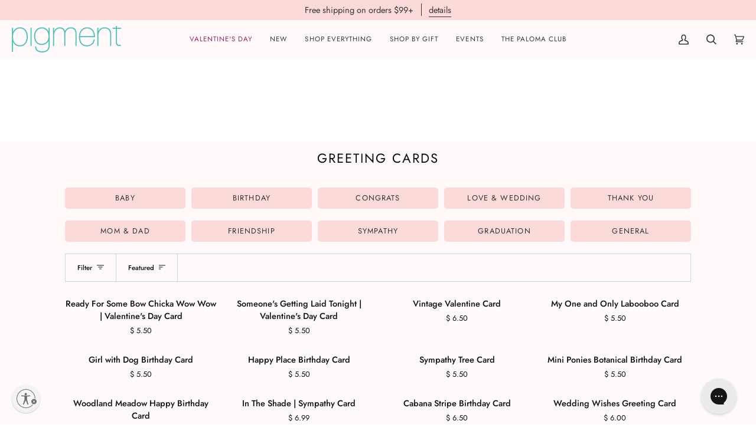

--- FILE ---
content_type: text/html; charset=utf-8
request_url: https://www.shoppigment.com/collections/ca
body_size: 86145
content:
<!doctype html>




<html class="no-js" lang="en" ><head>
  <!-- Google Consent Mode V2 Consentmo -->

    <script id="consentmo-gcmv2-integration">
  /*
  * Options:
  * - true: set default consent for all regions
  * - false: set default consent when the cookie bar active
  */
  const isSetDefaultConsent = true;

  window.dataLayer = window.dataLayer || [];
  function gtag(){dataLayer.push(arguments);}

  const getCsmCookie = (cookieName) => (document.cookie.split(';').map(c => c.trim()).find(c => c.startsWith(`${cookieName}=`))?.split('=')[1] ?? undefined);
  const getCsmStorage = () => {
    try {
      const storage = localStorage.getItem('gdprCache');
      if (!storage) return undefined;
      const parsed = JSON.parse(storage);
      const settings = parsed.getCookieConsentSettings && JSON.parse(parsed.getCookieConsentSettings);
      return {
        settings,
        cookieConsentName: `cookieconsent_status${settings?.cookie_name || ''}`
      };
    } catch {
      return undefined;
    }
  }

  const csmStorage = getCsmStorage();
  const cookieName = csmStorage?.cookieConsentName || 'cookieconsent_status';
  const csmCookieConsent = getCsmCookie(cookieName);
  const csmCookiePreferences = getCsmCookie('cookieconsent_preferences_disabled');

  if (isSetDefaultConsent) {
    let consentValues = {
      analytics: 'denied',
      marketing: 'denied',
      functionality: 'denied',
    };
    let adsDataRedaction = false;
    let urlPassthrough = false;

    if (csmCookieConsent && csmCookiePreferences !== undefined) {
      consentValues.analytics = csmCookiePreferences.indexOf('analytics') >= 0 ? 'denied' : 'granted';
      consentValues.marketing = csmCookiePreferences.indexOf('marketing') >= 0 ? 'denied' : 'granted';
      consentValues.functionality = csmCookiePreferences.indexOf('functionality') >= 0 ? 'denied' : 'granted';

      if (csmStorage && csmStorage?.settings?.gcm_options?.state == '1') {
        adsDataRedaction = csmStorage.settings.gcm_options?.ads_data_redaction || false;
        urlPassthrough = csmStorage.settings.gcm_options?.url_passthrough || false;
      }
    }

    gtag('consent', 'default', {
      ad_storage: consentValues.marketing,
      ad_personalization: consentValues.marketing,
      ad_user_data: consentValues.marketing,
      analytics_storage: consentValues.analytics,
      functionality_storage: consentValues.functionality,
      personalization_storage: consentValues.functionality,
      security_storage: 'granted',
      wait_for_update: 1500
    });
    gtag('set', 'ads_data_redaction', adsDataRedaction);
    gtag('set', 'url_passthrough', urlPassthrough);
  }

  document.addEventListener('consentmoSignal', function(event) {
    const csmSignal = event.detail;
    const consentState = csmSignal.integration?.gcm?.isEnabled ? csmSignal.integration.gcm.state : csmSignal.state;

    gtag('consent', (!isSetDefaultConsent ? 'default' : 'update'), consentState);
    if (csmSignal.integration?.gcm?.isEnabled) {
      gtag('set', 'ads_data_redaction', csmSignal.integration.gcm.adsDataRedaction);
      gtag('set', 'url_passthrough', csmSignal.integration.gcm.urlPassthrough);
    }
  });
</script>

  
  <meta charset="utf-8">
  <meta http-equiv="X-UA-Compatible" content="IE=edge,chrome=1">
  <meta name="viewport" content="width=device-width,initial-scale=1,viewport-fit=cover">
  <meta name="theme-color" content="#fddada"><link rel="canonical" href="https://www.shoppigment.com/collections/ca"><!-- Google tag (gtag.js) -->

<script async src="https://www.googletagmanager.com/gtag/js?id=AW-1015140131"></script>
<script>
  window.dataLayer = window.dataLayer || [];
  function gtag(){dataLayer.push(arguments);}
  gtag('js', new Date());

  gtag('config', 'AW-1015140131');

</script>



  <!-- ======================= Pipeline Theme V7.0.2 ========================= -->

  <!-- Preloading ================================================================== -->

  <link rel="preconnect" href="https://cdn.shopify.com" crossorigin>
  <link rel="dns-prefetch" href="https://cdn.shopify.com">
  <link rel="preconnect" href="https://fonts.shopify.com" crossorigin>
  <link rel="dns-prefetch" href="https://fonts.shopifycdn.com">
  <link rel="preconnect" href="https://monorail-edge.shopifysvc.com" crossorigin>

  <link rel="preload" href="//www.shoppigment.com/cdn/fonts/jost/jost_n4.d47a1b6347ce4a4c9f437608011273009d91f2b7.woff2" as="font" type="font/woff2" crossorigin>
  <link rel="preload" href="//www.shoppigment.com/cdn/fonts/jost/jost_n4.d47a1b6347ce4a4c9f437608011273009d91f2b7.woff2" as="font" type="font/woff2" crossorigin>
  <link rel="preload" href="//www.shoppigment.com/cdn/fonts/jost/jost_n4.d47a1b6347ce4a4c9f437608011273009d91f2b7.woff2" as="font" type="font/woff2" crossorigin>

  <link href="//www.shoppigment.com/cdn/shop/t/310/assets/vendor.js?v=131139509784942254651763658980" as="script" rel="preload">
  <link href="//www.shoppigment.com/cdn/shop/t/310/assets/theme.js?v=80407980374795452601763658979" as="script" rel="preload">
  <link href="//www.shoppigment.com/cdn/shop/t/310/assets/theme.css?v=59852110223960081271763658978" as="script" rel="preload">

  <!-- Title and description ================================================ --><link rel="shortcut icon" href="//www.shoppigment.com/cdn/shop/files/smileyface_256x256_ea0a3a82-1896-43b2-a8b5-c07050366d4a_32x32.png?v=1617318392" type="image/png">
  <title>
    

    Greeting Cards – Cards for Every Occasion | Pigment

  </title><meta name="description" content="Send love with Pigment’s Greeting Cards - birthday cards, thank you notes &amp; everyday stationery.">
  <!-- /snippets/social-meta-tags.liquid --><meta property="og:site_name" content="Pigment">
<meta property="og:url" content="https://www.shoppigment.com/collections/ca">
<meta property="og:title" content="Greeting Cards – Cards for Every Occasion | Pigment">
<meta property="og:type" content="website">
<meta property="og:description" content="Send love with Pigment’s Greeting Cards - birthday cards, thank you notes &amp; everyday stationery."><meta property="og:image" content="http://www.shoppigment.com/cdn/shop/collections/Everyday_Cards.png?v=1717804112">
    <meta property="og:image:secure_url" content="https://www.shoppigment.com/cdn/shop/collections/Everyday_Cards.png?v=1717804112">
    <meta property="og:image:width" content="2029">
    <meta property="og:image:height" content="2029">


<meta name="twitter:site" content="@">
<meta name="twitter:card" content="summary_large_image">
<meta name="twitter:title" content="Greeting Cards – Cards for Every Occasion | Pigment">
<meta name="twitter:description" content="Send love with Pigment’s Greeting Cards - birthday cards, thank you notes &amp; everyday stationery."><!-- CSS ================================================================== -->

  <link href="//www.shoppigment.com/cdn/shop/t/310/assets/font-settings.css?v=173045031980313658351763659005" rel="stylesheet" type="text/css" media="all" />

  <!-- /snippets/css-variables.liquid -->


<style data-shopify>

:root {
/* ================ Layout Variables ================ */






--LAYOUT-WIDTH: 1100px;
--LAYOUT-GUTTER: 10px;
--LAYOUT-GUTTER-OFFSET: -10px;
--NAV-GUTTER: 10px;
--LAYOUT-OUTER: 20px;

/* ================ Product video ================ */

--COLOR-VIDEO-BG: #ffe5e0;


/* ================ Color Variables ================ */

/* === Backgrounds ===*/
--COLOR-BG: #fffaf9;
--COLOR-BG-ACCENT: #fcfaf7;

/* === Text colors ===*/
--COLOR-TEXT-DARK: #0e0c0c;
--COLOR-TEXT: #333333;
--COLOR-TEXT-LIGHT: #706f6e;

/* === Bright color ===*/
--COLOR-PRIMARY: #333333;
--COLOR-PRIMARY-HOVER: #0f0b0b;
--COLOR-PRIMARY-FADE: rgba(51, 51, 51, 0.05);
--COLOR-PRIMARY-FADE-HOVER: rgba(51, 51, 51, 0.1);--COLOR-PRIMARY-OPPOSITE: #ffffff;

/* === Secondary/link Color ===*/
--COLOR-SECONDARY: #fddada;
--COLOR-SECONDARY-HOVER: #ff8c8c;
--COLOR-SECONDARY-FADE: rgba(253, 218, 218, 0.05);
--COLOR-SECONDARY-FADE-HOVER: rgba(253, 218, 218, 0.1);--COLOR-SECONDARY-OPPOSITE: #000000;

/* === Shades of grey ===*/
--COLOR-A5:  rgba(51, 51, 51, 0.05);
--COLOR-A10: rgba(51, 51, 51, 0.1);
--COLOR-A20: rgba(51, 51, 51, 0.2);
--COLOR-A35: rgba(51, 51, 51, 0.35);
--COLOR-A50: rgba(51, 51, 51, 0.5);
--COLOR-A80: rgba(51, 51, 51, 0.8);
--COLOR-A90: rgba(51, 51, 51, 0.9);
--COLOR-A95: rgba(51, 51, 51, 0.95);


/* ================ Inverted Color Variables ================ */

--INVERSE-BG: #333333;
--INVERSE-BG-ACCENT: #333333;

/* === Text colors ===*/
--INVERSE-TEXT-DARK: #ffffff;
--INVERSE-TEXT: #FFFFFF;
--INVERSE-TEXT-LIGHT: #c2c2c2;

/* === Bright color ===*/
--INVERSE-PRIMARY: #307d75;
--INVERSE-PRIMARY-HOVER: #144d47;
--INVERSE-PRIMARY-FADE: rgba(48, 125, 117, 0.05);
--INVERSE-PRIMARY-FADE-HOVER: rgba(48, 125, 117, 0.1);--INVERSE-PRIMARY-OPPOSITE: #ffffff;


/* === Second Color ===*/
--INVERSE-SECONDARY: #307d75;
--INVERSE-SECONDARY-HOVER: #144d47;
--INVERSE-SECONDARY-FADE: rgba(48, 125, 117, 0.05);
--INVERSE-SECONDARY-FADE-HOVER: rgba(48, 125, 117, 0.1);--INVERSE-SECONDARY-OPPOSITE: #ffffff;


/* === Shades of grey ===*/
--INVERSE-A5:  rgba(255, 255, 255, 0.05);
--INVERSE-A10: rgba(255, 255, 255, 0.1);
--INVERSE-A20: rgba(255, 255, 255, 0.2);
--INVERSE-A35: rgba(255, 255, 255, 0.3);
--INVERSE-A80: rgba(255, 255, 255, 0.8);
--INVERSE-A90: rgba(255, 255, 255, 0.9);
--INVERSE-A95: rgba(255, 255, 255, 0.95);


/* ================ Bright Color Variables ================ */

--BRIGHT-BG: #f9f0ec;
--BRIGHT-BG-ACCENT: #fddada;

/* === Text colors ===*/
--BRIGHT-TEXT-DARK: #000000;
--BRIGHT-TEXT: #333333;
--BRIGHT-TEXT-LIGHT: #6e6c6b;

/* === Bright color ===*/
--BRIGHT-PRIMARY: #fddada;
--BRIGHT-PRIMARY-HOVER: #ff8c8c;
--BRIGHT-PRIMARY-FADE: rgba(253, 218, 218, 0.05);
--BRIGHT-PRIMARY-FADE-HOVER: rgba(253, 218, 218, 0.1);--BRIGHT-PRIMARY-OPPOSITE: #000000;


/* === Second Color ===*/
--BRIGHT-SECONDARY: #fddada;
--BRIGHT-SECONDARY-HOVER: #ff8c8c;
--BRIGHT-SECONDARY-FADE: rgba(253, 218, 218, 0.05);
--BRIGHT-SECONDARY-FADE-HOVER: rgba(253, 218, 218, 0.1);--BRIGHT-SECONDARY-OPPOSITE: #000000;


/* === Shades of grey ===*/
--BRIGHT-A5:  rgba(51, 51, 51, 0.05);
--BRIGHT-A10: rgba(51, 51, 51, 0.1);
--BRIGHT-A20: rgba(51, 51, 51, 0.2);
--BRIGHT-A35: rgba(51, 51, 51, 0.3);
--BRIGHT-A80: rgba(51, 51, 51, 0.8);
--BRIGHT-A90: rgba(51, 51, 51, 0.9);
--BRIGHT-A95: rgba(51, 51, 51, 0.95);


/* === Account Bar ===*/
--COLOR-ANNOUNCEMENT-BG: #fddada;
--COLOR-ANNOUNCEMENT-TEXT: #333333;

/* === Nav and dropdown link background ===*/
--COLOR-NAV: #fffaf9;
--COLOR-NAV-TEXT: #333333;
--COLOR-NAV-TEXT-DARK: #0e0c0c;
--COLOR-NAV-TEXT-LIGHT: #706f6e;
--COLOR-NAV-BORDER: #fffaf9;
--COLOR-NAV-A10: rgba(51, 51, 51, 0.1);
--COLOR-NAV-A50: rgba(51, 51, 51, 0.5);
--COLOR-HIGHLIGHT-LINK: #891d5a;

/* === Site Footer ===*/
--COLOR-FOOTER-BG: #fffaf9;
--COLOR-FOOTER-TEXT: #333333;
--COLOR-FOOTER-A5: rgba(51, 51, 51, 0.05);
--COLOR-FOOTER-A15: rgba(51, 51, 51, 0.15);
--COLOR-FOOTER-A90: rgba(51, 51, 51, 0.9);

/* === Sub-Footer ===*/
--COLOR-SUB-FOOTER-BG: #fffaf9;
--COLOR-SUB-FOOTER-TEXT: #333333;
--COLOR-SUB-FOOTER-A5: rgba(51, 51, 51, 0.05);
--COLOR-SUB-FOOTER-A15: rgba(51, 51, 51, 0.15);
--COLOR-SUB-FOOTER-A90: rgba(51, 51, 51, 0.9);

/* === Products ===*/
--PRODUCT-GRID-ASPECT-RATIO: 100%;

/* === Product badges ===*/
--COLOR-BADGE: #ffffff;
--COLOR-BADGE-TEXT: #656565;
--COLOR-BADGE-TEXT-DARK: #453939;
--COLOR-BADGE-TEXT-HOVER: #8b8b8b;
--COLOR-BADGE-HAIRLINE: #f7f7f7;

/* === Product item slider ===*/--COLOR-PRODUCT-SLIDER: #ffffff;--COLOR-PRODUCT-SLIDER-OPPOSITE: rgba(13, 13, 13, 0.06);/* === disabled form colors ===*/
--COLOR-DISABLED-BG: #ebe6e5;
--COLOR-DISABLED-TEXT: #b8b4b4;

--INVERSE-DISABLED-BG: #474747;
--INVERSE-DISABLED-TEXT: #7a7a7a;

/* === Button Radius === */
--BUTTON-RADIUS: 5px;


/* ================ Typography ================ */

--FONT-STACK-BODY: Jost, sans-serif;
--FONT-STYLE-BODY: normal;
--FONT-WEIGHT-BODY: 400;
--FONT-WEIGHT-BODY-BOLD: 500;
--FONT-ADJUST-BODY: 1.0;

  --FONT-BODY-TRANSFORM: none;
  --FONT-BODY-LETTER-SPACING: normal;


--FONT-STACK-HEADING: Jost, sans-serif;
--FONT-STYLE-HEADING: normal;
--FONT-WEIGHT-HEADING: 400;
--FONT-WEIGHT-HEADING-BOLD: 500;
--FONT-ADJUST-HEADING: 0.85;

  --FONT-HEADING-TRANSFORM: none;
  --FONT-HEADING-LETTER-SPACING: normal;


--FONT-STACK-ACCENT: Jost, sans-serif;
--FONT-STYLE-ACCENT: normal;
--FONT-WEIGHT-ACCENT: 400;
--FONT-WEIGHT-ACCENT-BOLD: 500;
--FONT-ADJUST-ACCENT: 1.0;

  --FONT-ACCENT-TRANSFORM: none;
  --FONT-ACCENT-LETTER-SPACING: normal;


--TYPE-STACK-NAV: Jost, sans-serif;
--TYPE-STYLE-NAV: normal;
--TYPE-ADJUST-NAV: 1.0;
--TYPE-WEIGHT-NAV: 400;

  --FONT-NAV-TRANSFORM: uppercase;
  --FONT-NAV-LETTER-SPACING: 0.09em;

--TYPE-STACK-BUTTON: Jost, sans-serif;
--TYPE-STYLE-BUTTON: normal;
--TYPE-ADJUST-BUTTON: 1.0;
--TYPE-WEIGHT-BUTTON: 400;

  --FONT-BUTTON-TRANSFORM: uppercase;
  --FONT-BUTTON-LETTER-SPACING: 0.09em;

--TYPE-STACK-KICKER: Jost, sans-serif;
--TYPE-STYLE-KICKER: normal;
--TYPE-ADJUST-KICKER: 1.0;
--TYPE-WEIGHT-KICKER: 400;

  --FONT-KICKER-TRANSFORM: uppercase;
  --FONT-KICKER-LETTER-SPACING: 0.09em;


--ICO-SELECT: url('//www.shoppigment.com/cdn/shop/t/310/assets/ico-select.svg?v=19501163994718028551763659004');

/* ================ Photo correction ================ */
--PHOTO-CORRECTION: 100%;


  <!-- /snippets/css-variables-contrast.liquid -->



--COLOR-TEXT-DARK: #000000;
--COLOR-TEXT:#0e0c0c;
--COLOR-TEXT-LIGHT: #333333;

--INVERSE-TEXT-DARK: #ffffff;
--INVERSE-TEXT: #ffffff;
--INVERSE-TEXT-LIGHT: #FFFFFF;


}

:root {
  --font-1: 10.00px;
  --font-2: 11.33px;
  --font-3: 12.00px;
  --font-4: 13.14px;
  --font-5: 15.51px;
  --font-6: 17.49px;
  --font-7: 20.29px;
  --font-8: 23.54px;
  --font-9: 27.30px;
  --font-10: 31.67px;
  --font-11: 36.74px;
  --font-12: 42.62px;
  --font-13: 49.44px;
  --font-14: 57.35px;
  --font-15: 66.52px;
}
@media only screen and (min-width: 480px) and (max-width: 1099px) {
  :root {
    --font-1: 10.00px;
    --font-2: 11.50px;
    --font-3: 12.33px;
    --font-4: 13.70px;
    --font-5: 16.00px;
    --font-6: 17.95px;
    --font-7: 21.09px;
    --font-8: 24.78px;
    --font-9: 29.12px;
    --font-10: 34.21px;
    --font-11: 40.20px;
    --font-12: 47.23px;
    --font-13: 55.50px;
    --font-14: 65.21px;
    --font-15: 76.62px;
  }
}
@media only screen and (min-width: 1100px) {
  :root {
    --font-1: 10.00px;
    --font-2: 11.50px;
    --font-3: 12.75px;
    --font-4: 14.53px;
    --font-5: 17.69px;
    --font-6: 21.58px;
    --font-7: 26.33px;
    --font-8: 32.12px;
    --font-9: 39.19px;
    --font-10: 47.81px;
    --font-11: 58.33px;
    --font-12: 71.16px;
    --font-13: 86.82px;
    --font-14: 105.92px;
    --font-15: 129.22px;
  }
}

</style>


  <link href="//www.shoppigment.com/cdn/shop/t/310/assets/theme.css?v=59852110223960081271763658978" rel="stylesheet" type="text/css" media="all" />

  <!--BEAM START-->
    <link href="//www.shoppigment.com/cdn/shop/t/310/assets/beam-stylesheet.css?v=129442611497342298161763658967" rel="stylesheet" type="text/css" media="all" />
  <!--BEAM END-->

  <script>
    document.documentElement.className = document.documentElement.className.replace('no-js', 'js');

    
      document.documentElement.classList.add('aos-initialized');let root = '/';
    if (root[root.length - 1] !== '/') {
      root = `${root}/`;
    }
    var theme = {
      routes: {
        root_url: root,
        cart: '/cart',
        cart_add_url: '/cart/add',
        product_recommendations_url: '/recommendations/products',
        account_addresses_url: '/account/addresses',
        predictive_search_url: '/search/suggest'
      },
      state: {
        cartOpen: null,
      },
      sizes: {
        small: 480,
        medium: 768,
        large: 1100,
        widescreen: 1400
      },
      assets: {
        photoswipe: '//www.shoppigment.com/cdn/shop/t/310/assets/photoswipe.js?v=162613001030112971491763658975',
        smoothscroll: '//www.shoppigment.com/cdn/shop/t/310/assets/smoothscroll.js?v=37906625415260927261763658976',
        swatches: '//www.shoppigment.com/cdn/shop/t/310/assets/swatches.json?v=6434587913044753481763658978',
        noImage: '//www.shoppigment.com/cdn/shopifycloud/storefront/assets/no-image-2048-a2addb12.gif',
        base: '//www.shoppigment.com/cdn/shop/t/310/assets/'
      },
      strings: {
        swatchesKey: "Color, Colour",
        addToCart: "Add to Cart",
        estimateShipping: "Estimate shipping",
        noShippingAvailable: "We do not ship to this destination.",
        free: "Free",
        from: "From",
        preOrder: "Pre-order",
        soldOut: "COMING SOON",
        sale: "Sale",
        subscription: "Subscription",
        unavailable: "Unavailable",
        unitPrice: "Unit price",
        unitPriceSeparator: "per",
        stockout: "All available stock is in cart",
        products: "Products",
        pages: "Pages",
        collections: "Collections",
        resultsFor: "Results for",
        noResultsFor: "No results for",
        articles: "Articles",
        successMessage: "Link copied to clipboard",
      },
      settings: {
        badge_sale_type: "dollar",
        animate_hover: true,
        animate_scroll: true,
        show_locale_desktop: null,
        show_locale_mobile: null,
        show_currency_desktop: null,
        show_currency_mobile: null,
        currency_select_type: "country",
        currency_code_enable: false,
        cycle_images_hover_delay: 1.5
      },
      info: {
        name: 'pipeline'
      },
      version: '7.0.2',
      moneyFormat: "$ {{amount}}",
      shopCurrency: "USD",
      currencyCode: "USD"
    }
    let windowInnerHeight = window.innerHeight;
    document.documentElement.style.setProperty('--full-screen', `${windowInnerHeight}px`);
    document.documentElement.style.setProperty('--three-quarters', `${windowInnerHeight * 0.75}px`);
    document.documentElement.style.setProperty('--two-thirds', `${windowInnerHeight * 0.66}px`);
    document.documentElement.style.setProperty('--one-half', `${windowInnerHeight * 0.5}px`);
    document.documentElement.style.setProperty('--one-third', `${windowInnerHeight * 0.33}px`);
    document.documentElement.style.setProperty('--one-fifth', `${windowInnerHeight * 0.2}px`);

    window.isRTL = document.documentElement.getAttribute('dir') === 'rtl';
  </script><!-- Theme Javascript ============================================================== -->
  <script src="//www.shoppigment.com/cdn/shop/t/310/assets/vendor.js?v=131139509784942254651763658980" defer="defer"></script>
  <script src="//www.shoppigment.com/cdn/shop/t/310/assets/theme.js?v=80407980374795452601763658979" defer="defer"></script>

  <script>
    (function () {
      function onPageShowEvents() {
        if ('requestIdleCallback' in window) {
          requestIdleCallback(initCartEvent, { timeout: 500 })
        } else {
          initCartEvent()
        }
        function initCartEvent(){
          window.fetch(window.theme.routes.cart + '.js')
          .then((response) => {
            if(!response.ok){
              throw {status: response.statusText};
            }
            return response.json();
          })
          .then((response) => {
            document.dispatchEvent(new CustomEvent('theme:cart:change', {
              detail: {
                cart: response,
              },
              bubbles: true,
            }));
            return response;
          })
          .catch((e) => {
            console.error(e);
          });
        }
      };
      window.onpageshow = onPageShowEvents;
    })();
  </script>

  <script type="text/javascript">
    if (window.MSInputMethodContext && document.documentMode) {
      var scripts = document.getElementsByTagName('script')[0];
      var polyfill = document.createElement("script");
      polyfill.defer = true;
      polyfill.src = "//www.shoppigment.com/cdn/shop/t/310/assets/ie11.js?v=144489047535103983231763658972";

      scripts.parentNode.insertBefore(polyfill, scripts);
    }
  </script>

  <!-- Shopify app scripts =========================================================== -->
  <script>window.performance && window.performance.mark && window.performance.mark('shopify.content_for_header.start');</script><meta name="google-site-verification" content="iTmcDZUha_55p3iLA-htAX-6xX0DC-WIjJBam1bTir0">
<meta id="shopify-digital-wallet" name="shopify-digital-wallet" content="/3505665/digital_wallets/dialog">
<meta name="shopify-checkout-api-token" content="c5f0cb5338d2a4590e4663db5b1e8b8a">
<meta id="in-context-paypal-metadata" data-shop-id="3505665" data-venmo-supported="true" data-environment="production" data-locale="en_US" data-paypal-v4="true" data-currency="USD">
<link rel="alternate" type="application/atom+xml" title="Feed" href="/collections/ca.atom" />
<link rel="next" href="/collections/ca?page=2">
<link rel="alternate" type="application/json+oembed" href="https://www.shoppigment.com/collections/ca.oembed">
<script async="async" src="/checkouts/internal/preloads.js?locale=en-US"></script>
<link rel="preconnect" href="https://shop.app" crossorigin="anonymous">
<script async="async" src="https://shop.app/checkouts/internal/preloads.js?locale=en-US&shop_id=3505665" crossorigin="anonymous"></script>
<script id="apple-pay-shop-capabilities" type="application/json">{"shopId":3505665,"countryCode":"US","currencyCode":"USD","merchantCapabilities":["supports3DS"],"merchantId":"gid:\/\/shopify\/Shop\/3505665","merchantName":"Pigment","requiredBillingContactFields":["postalAddress","email","phone"],"requiredShippingContactFields":["postalAddress","email","phone"],"shippingType":"shipping","supportedNetworks":["visa","masterCard","amex","discover","elo","jcb"],"total":{"type":"pending","label":"Pigment","amount":"1.00"},"shopifyPaymentsEnabled":true,"supportsSubscriptions":true}</script>
<script id="shopify-features" type="application/json">{"accessToken":"c5f0cb5338d2a4590e4663db5b1e8b8a","betas":["rich-media-storefront-analytics"],"domain":"www.shoppigment.com","predictiveSearch":true,"shopId":3505665,"locale":"en"}</script>
<script>var Shopify = Shopify || {};
Shopify.shop = "pigment.myshopify.com";
Shopify.locale = "en";
Shopify.currency = {"active":"USD","rate":"1.0"};
Shopify.country = "US";
Shopify.theme = {"name":"[BEAM] [HOLIDAY] Copy of RSCreativ Updates","id":139773968435,"schema_name":"Pipeline","schema_version":"7.0.2","theme_store_id":739,"role":"main"};
Shopify.theme.handle = "null";
Shopify.theme.style = {"id":null,"handle":null};
Shopify.cdnHost = "www.shoppigment.com/cdn";
Shopify.routes = Shopify.routes || {};
Shopify.routes.root = "/";</script>
<script type="module">!function(o){(o.Shopify=o.Shopify||{}).modules=!0}(window);</script>
<script>!function(o){function n(){var o=[];function n(){o.push(Array.prototype.slice.apply(arguments))}return n.q=o,n}var t=o.Shopify=o.Shopify||{};t.loadFeatures=n(),t.autoloadFeatures=n()}(window);</script>
<script>
  window.ShopifyPay = window.ShopifyPay || {};
  window.ShopifyPay.apiHost = "shop.app\/pay";
  window.ShopifyPay.redirectState = null;
</script>
<script id="shop-js-analytics" type="application/json">{"pageType":"collection"}</script>
<script defer="defer" async type="module" src="//www.shoppigment.com/cdn/shopifycloud/shop-js/modules/v2/client.init-shop-cart-sync_IZsNAliE.en.esm.js"></script>
<script defer="defer" async type="module" src="//www.shoppigment.com/cdn/shopifycloud/shop-js/modules/v2/chunk.common_0OUaOowp.esm.js"></script>
<script type="module">
  await import("//www.shoppigment.com/cdn/shopifycloud/shop-js/modules/v2/client.init-shop-cart-sync_IZsNAliE.en.esm.js");
await import("//www.shoppigment.com/cdn/shopifycloud/shop-js/modules/v2/chunk.common_0OUaOowp.esm.js");

  window.Shopify.SignInWithShop?.initShopCartSync?.({"fedCMEnabled":true,"windoidEnabled":true});

</script>
<script>
  window.Shopify = window.Shopify || {};
  if (!window.Shopify.featureAssets) window.Shopify.featureAssets = {};
  window.Shopify.featureAssets['shop-js'] = {"shop-cart-sync":["modules/v2/client.shop-cart-sync_DLOhI_0X.en.esm.js","modules/v2/chunk.common_0OUaOowp.esm.js"],"init-fed-cm":["modules/v2/client.init-fed-cm_C6YtU0w6.en.esm.js","modules/v2/chunk.common_0OUaOowp.esm.js"],"shop-button":["modules/v2/client.shop-button_BCMx7GTG.en.esm.js","modules/v2/chunk.common_0OUaOowp.esm.js"],"shop-cash-offers":["modules/v2/client.shop-cash-offers_BT26qb5j.en.esm.js","modules/v2/chunk.common_0OUaOowp.esm.js","modules/v2/chunk.modal_CGo_dVj3.esm.js"],"init-windoid":["modules/v2/client.init-windoid_B9PkRMql.en.esm.js","modules/v2/chunk.common_0OUaOowp.esm.js"],"init-shop-email-lookup-coordinator":["modules/v2/client.init-shop-email-lookup-coordinator_DZkqjsbU.en.esm.js","modules/v2/chunk.common_0OUaOowp.esm.js"],"shop-toast-manager":["modules/v2/client.shop-toast-manager_Di2EnuM7.en.esm.js","modules/v2/chunk.common_0OUaOowp.esm.js"],"shop-login-button":["modules/v2/client.shop-login-button_BtqW_SIO.en.esm.js","modules/v2/chunk.common_0OUaOowp.esm.js","modules/v2/chunk.modal_CGo_dVj3.esm.js"],"avatar":["modules/v2/client.avatar_BTnouDA3.en.esm.js"],"pay-button":["modules/v2/client.pay-button_CWa-C9R1.en.esm.js","modules/v2/chunk.common_0OUaOowp.esm.js"],"init-shop-cart-sync":["modules/v2/client.init-shop-cart-sync_IZsNAliE.en.esm.js","modules/v2/chunk.common_0OUaOowp.esm.js"],"init-customer-accounts":["modules/v2/client.init-customer-accounts_DenGwJTU.en.esm.js","modules/v2/client.shop-login-button_BtqW_SIO.en.esm.js","modules/v2/chunk.common_0OUaOowp.esm.js","modules/v2/chunk.modal_CGo_dVj3.esm.js"],"init-shop-for-new-customer-accounts":["modules/v2/client.init-shop-for-new-customer-accounts_JdHXxpS9.en.esm.js","modules/v2/client.shop-login-button_BtqW_SIO.en.esm.js","modules/v2/chunk.common_0OUaOowp.esm.js","modules/v2/chunk.modal_CGo_dVj3.esm.js"],"init-customer-accounts-sign-up":["modules/v2/client.init-customer-accounts-sign-up_D6__K_p8.en.esm.js","modules/v2/client.shop-login-button_BtqW_SIO.en.esm.js","modules/v2/chunk.common_0OUaOowp.esm.js","modules/v2/chunk.modal_CGo_dVj3.esm.js"],"checkout-modal":["modules/v2/client.checkout-modal_C_ZQDY6s.en.esm.js","modules/v2/chunk.common_0OUaOowp.esm.js","modules/v2/chunk.modal_CGo_dVj3.esm.js"],"shop-follow-button":["modules/v2/client.shop-follow-button_XetIsj8l.en.esm.js","modules/v2/chunk.common_0OUaOowp.esm.js","modules/v2/chunk.modal_CGo_dVj3.esm.js"],"lead-capture":["modules/v2/client.lead-capture_DvA72MRN.en.esm.js","modules/v2/chunk.common_0OUaOowp.esm.js","modules/v2/chunk.modal_CGo_dVj3.esm.js"],"shop-login":["modules/v2/client.shop-login_ClXNxyh6.en.esm.js","modules/v2/chunk.common_0OUaOowp.esm.js","modules/v2/chunk.modal_CGo_dVj3.esm.js"],"payment-terms":["modules/v2/client.payment-terms_CNlwjfZz.en.esm.js","modules/v2/chunk.common_0OUaOowp.esm.js","modules/v2/chunk.modal_CGo_dVj3.esm.js"]};
</script>
<script>(function() {
  var isLoaded = false;
  function asyncLoad() {
    if (isLoaded) return;
    isLoaded = true;
    var urls = ["https:\/\/config.gorgias.chat\/bundle-loader\/01GYCCBB5PWMJXWNGQR0SBFXBM?source=shopify1click\u0026shop=pigment.myshopify.com","https:\/\/cdn-loyalty.yotpo.com\/loader\/FNJUZ4IqqjaumBjPVtpg5A.js?shop=pigment.myshopify.com","https:\/\/cdn.nfcube.com\/instafeed-a62cd2cd659c46edd59f5fbf83599dd1.js?shop=pigment.myshopify.com","https:\/\/cdn.corso.com\/js\/corso-checkout-plus.js?shop=pigment.myshopify.com\u0026sfToken=03a629ce48c67c3e12c93c750828da79\u0026shop=pigment.myshopify.com","https:\/\/cdn.9gtb.com\/loader.js?g_cvt_id=c7ffec15-3d36-435c-b2b3-6e13bbf54926\u0026shop=pigment.myshopify.com"];
    for (var i = 0; i < urls.length; i++) {
      var s = document.createElement('script');
      s.type = 'text/javascript';
      s.async = true;
      s.src = urls[i];
      var x = document.getElementsByTagName('script')[0];
      x.parentNode.insertBefore(s, x);
    }
  };
  if(window.attachEvent) {
    window.attachEvent('onload', asyncLoad);
  } else {
    window.addEventListener('load', asyncLoad, false);
  }
})();</script>
<script id="__st">var __st={"a":3505665,"offset":-28800,"reqid":"1d3e0a3f-4c7d-457e-b9cd-ca9e107831bc-1768490415","pageurl":"www.shoppigment.com\/collections\/ca","u":"ca0c1e84c135","p":"collection","rtyp":"collection","rid":23760157};</script>
<script>window.ShopifyPaypalV4VisibilityTracking = true;</script>
<script id="captcha-bootstrap">!function(){'use strict';const t='contact',e='account',n='new_comment',o=[[t,t],['blogs',n],['comments',n],[t,'customer']],c=[[e,'customer_login'],[e,'guest_login'],[e,'recover_customer_password'],[e,'create_customer']],r=t=>t.map((([t,e])=>`form[action*='/${t}']:not([data-nocaptcha='true']) input[name='form_type'][value='${e}']`)).join(','),a=t=>()=>t?[...document.querySelectorAll(t)].map((t=>t.form)):[];function s(){const t=[...o],e=r(t);return a(e)}const i='password',u='form_key',d=['recaptcha-v3-token','g-recaptcha-response','h-captcha-response',i],f=()=>{try{return window.sessionStorage}catch{return}},m='__shopify_v',_=t=>t.elements[u];function p(t,e,n=!1){try{const o=window.sessionStorage,c=JSON.parse(o.getItem(e)),{data:r}=function(t){const{data:e,action:n}=t;return t[m]||n?{data:e,action:n}:{data:t,action:n}}(c);for(const[e,n]of Object.entries(r))t.elements[e]&&(t.elements[e].value=n);n&&o.removeItem(e)}catch(o){console.error('form repopulation failed',{error:o})}}const l='form_type',E='cptcha';function T(t){t.dataset[E]=!0}const w=window,h=w.document,L='Shopify',v='ce_forms',y='captcha';let A=!1;((t,e)=>{const n=(g='f06e6c50-85a8-45c8-87d0-21a2b65856fe',I='https://cdn.shopify.com/shopifycloud/storefront-forms-hcaptcha/ce_storefront_forms_captcha_hcaptcha.v1.5.2.iife.js',D={infoText:'Protected by hCaptcha',privacyText:'Privacy',termsText:'Terms'},(t,e,n)=>{const o=w[L][v],c=o.bindForm;if(c)return c(t,g,e,D).then(n);var r;o.q.push([[t,g,e,D],n]),r=I,A||(h.body.append(Object.assign(h.createElement('script'),{id:'captcha-provider',async:!0,src:r})),A=!0)});var g,I,D;w[L]=w[L]||{},w[L][v]=w[L][v]||{},w[L][v].q=[],w[L][y]=w[L][y]||{},w[L][y].protect=function(t,e){n(t,void 0,e),T(t)},Object.freeze(w[L][y]),function(t,e,n,w,h,L){const[v,y,A,g]=function(t,e,n){const i=e?o:[],u=t?c:[],d=[...i,...u],f=r(d),m=r(i),_=r(d.filter((([t,e])=>n.includes(e))));return[a(f),a(m),a(_),s()]}(w,h,L),I=t=>{const e=t.target;return e instanceof HTMLFormElement?e:e&&e.form},D=t=>v().includes(t);t.addEventListener('submit',(t=>{const e=I(t);if(!e)return;const n=D(e)&&!e.dataset.hcaptchaBound&&!e.dataset.recaptchaBound,o=_(e),c=g().includes(e)&&(!o||!o.value);(n||c)&&t.preventDefault(),c&&!n&&(function(t){try{if(!f())return;!function(t){const e=f();if(!e)return;const n=_(t);if(!n)return;const o=n.value;o&&e.removeItem(o)}(t);const e=Array.from(Array(32),(()=>Math.random().toString(36)[2])).join('');!function(t,e){_(t)||t.append(Object.assign(document.createElement('input'),{type:'hidden',name:u})),t.elements[u].value=e}(t,e),function(t,e){const n=f();if(!n)return;const o=[...t.querySelectorAll(`input[type='${i}']`)].map((({name:t})=>t)),c=[...d,...o],r={};for(const[a,s]of new FormData(t).entries())c.includes(a)||(r[a]=s);n.setItem(e,JSON.stringify({[m]:1,action:t.action,data:r}))}(t,e)}catch(e){console.error('failed to persist form',e)}}(e),e.submit())}));const S=(t,e)=>{t&&!t.dataset[E]&&(n(t,e.some((e=>e===t))),T(t))};for(const o of['focusin','change'])t.addEventListener(o,(t=>{const e=I(t);D(e)&&S(e,y())}));const B=e.get('form_key'),M=e.get(l),P=B&&M;t.addEventListener('DOMContentLoaded',(()=>{const t=y();if(P)for(const e of t)e.elements[l].value===M&&p(e,B);[...new Set([...A(),...v().filter((t=>'true'===t.dataset.shopifyCaptcha))])].forEach((e=>S(e,t)))}))}(h,new URLSearchParams(w.location.search),n,t,e,['guest_login'])})(!0,!0)}();</script>
<script integrity="sha256-4kQ18oKyAcykRKYeNunJcIwy7WH5gtpwJnB7kiuLZ1E=" data-source-attribution="shopify.loadfeatures" defer="defer" src="//www.shoppigment.com/cdn/shopifycloud/storefront/assets/storefront/load_feature-a0a9edcb.js" crossorigin="anonymous"></script>
<script crossorigin="anonymous" defer="defer" src="//www.shoppigment.com/cdn/shopifycloud/storefront/assets/shopify_pay/storefront-65b4c6d7.js?v=20250812"></script>
<script data-source-attribution="shopify.dynamic_checkout.dynamic.init">var Shopify=Shopify||{};Shopify.PaymentButton=Shopify.PaymentButton||{isStorefrontPortableWallets:!0,init:function(){window.Shopify.PaymentButton.init=function(){};var t=document.createElement("script");t.src="https://www.shoppigment.com/cdn/shopifycloud/portable-wallets/latest/portable-wallets.en.js",t.type="module",document.head.appendChild(t)}};
</script>
<script data-source-attribution="shopify.dynamic_checkout.buyer_consent">
  function portableWalletsHideBuyerConsent(e){var t=document.getElementById("shopify-buyer-consent"),n=document.getElementById("shopify-subscription-policy-button");t&&n&&(t.classList.add("hidden"),t.setAttribute("aria-hidden","true"),n.removeEventListener("click",e))}function portableWalletsShowBuyerConsent(e){var t=document.getElementById("shopify-buyer-consent"),n=document.getElementById("shopify-subscription-policy-button");t&&n&&(t.classList.remove("hidden"),t.removeAttribute("aria-hidden"),n.addEventListener("click",e))}window.Shopify?.PaymentButton&&(window.Shopify.PaymentButton.hideBuyerConsent=portableWalletsHideBuyerConsent,window.Shopify.PaymentButton.showBuyerConsent=portableWalletsShowBuyerConsent);
</script>
<script data-source-attribution="shopify.dynamic_checkout.cart.bootstrap">document.addEventListener("DOMContentLoaded",(function(){function t(){return document.querySelector("shopify-accelerated-checkout-cart, shopify-accelerated-checkout")}if(t())Shopify.PaymentButton.init();else{new MutationObserver((function(e,n){t()&&(Shopify.PaymentButton.init(),n.disconnect())})).observe(document.body,{childList:!0,subtree:!0})}}));
</script>
<link id="shopify-accelerated-checkout-styles" rel="stylesheet" media="screen" href="https://www.shoppigment.com/cdn/shopifycloud/portable-wallets/latest/accelerated-checkout-backwards-compat.css" crossorigin="anonymous">
<style id="shopify-accelerated-checkout-cart">
        #shopify-buyer-consent {
  margin-top: 1em;
  display: inline-block;
  width: 100%;
}

#shopify-buyer-consent.hidden {
  display: none;
}

#shopify-subscription-policy-button {
  background: none;
  border: none;
  padding: 0;
  text-decoration: underline;
  font-size: inherit;
  cursor: pointer;
}

#shopify-subscription-policy-button::before {
  box-shadow: none;
}

      </style>

<script>window.performance && window.performance.mark && window.performance.mark('shopify.content_for_header.end');</script>
  
  





  <script type="application/ld+json">
    {
      "@context": "http://schema.org",
      "@type": "BreadcrumbList",
      "itemListElement": [
      
          {
            "@type": "ListItem",
            "position": 1,
            "item": {
              "@id": "https://www.shoppigment.com",
              "name": "Home"
            }
          },
          {
            "@type": "ListItem",
            "position": 2,
            "item": {
              "@id": "https://www.shoppigment.com/collections/ca",
              "name": "Greeting Cards"
            }
          }
        
      ]
    }
  </script>



<!-- Klaviyo integration script from Consentmo GDPR app -->

    <script id="consentmo-klaviyo-integration-script">
  function csmConsentForKlaviyo(isMarketingEnabled = false) {
    const status = isMarketingEnabled ? 'granted' : 'denied';

    if (typeof klaviyo !== "undefined" && klaviyo.push && klaviyo.isIdentified()) {
      klaviyo.push(['identify', {
        'ad_personalization': status,
        'ad_user_data': status,
      }]);
    }

    if (isMarketingEnabled) {     
      document.cookie = "__kla_off=;expires=Thu, 01 Jan 1970 00:00:00 GMT";
    } else {
      document.cookie = "__kla_off=true"; 
    }
  }

  document.addEventListener('consentmoSignal', function(eventData) {
    const consentPreferences = eventData.detail.preferences;
    csmConsentForKlaviyo(consentPreferences.marketing);
  });
</script>


<script type="text/javascript">
    (function(c,l,a,r,i,t,y){
        c[a]=c[a]||function(){(c[a].q=c[a].q||[]).push(arguments)};
        t=l.createElement(r);t.async=1;t.src="https://www.clarity.ms/tag/"+i;
        y=l.getElementsByTagName(r)[0];y.parentNode.insertBefore(t,y);
    })(window, document, "clarity", "script", "r22sm0b85b");
</script>


<!-- BEGIN app block: shopify://apps/consentmo-gdpr/blocks/gdpr_cookie_consent/4fbe573f-a377-4fea-9801-3ee0858cae41 -->


<!-- END app block --><!-- BEGIN app block: shopify://apps/pagefly-page-builder/blocks/app-embed/83e179f7-59a0-4589-8c66-c0dddf959200 -->

<!-- BEGIN app snippet: pagefly-cro-ab-testing-main -->







<script>
  ;(function () {
    const url = new URL(window.location)
    const viewParam = url.searchParams.get('view')
    if (viewParam && viewParam.includes('variant-pf-')) {
      url.searchParams.set('pf_v', viewParam)
      url.searchParams.delete('view')
      window.history.replaceState({}, '', url)
    }
  })()
</script>



<script type='module'>
  
  window.PAGEFLY_CRO = window.PAGEFLY_CRO || {}

  window.PAGEFLY_CRO['data_debug'] = {
    original_template_suffix: "greeting-cards",
    allow_ab_test: false,
    ab_test_start_time: 0,
    ab_test_end_time: 0,
    today_date_time: 1768490415000,
  }
  window.PAGEFLY_CRO['GA4'] = { enabled: false}
</script>

<!-- END app snippet -->








  <script src='https://cdn.shopify.com/extensions/019bb4f9-aed6-78a3-be91-e9d44663e6bf/pagefly-page-builder-215/assets/pagefly-helper.js' defer='defer'></script>

  <script src='https://cdn.shopify.com/extensions/019bb4f9-aed6-78a3-be91-e9d44663e6bf/pagefly-page-builder-215/assets/pagefly-general-helper.js' defer='defer'></script>

  <script src='https://cdn.shopify.com/extensions/019bb4f9-aed6-78a3-be91-e9d44663e6bf/pagefly-page-builder-215/assets/pagefly-snap-slider.js' defer='defer'></script>

  <script src='https://cdn.shopify.com/extensions/019bb4f9-aed6-78a3-be91-e9d44663e6bf/pagefly-page-builder-215/assets/pagefly-slideshow-v3.js' defer='defer'></script>

  <script src='https://cdn.shopify.com/extensions/019bb4f9-aed6-78a3-be91-e9d44663e6bf/pagefly-page-builder-215/assets/pagefly-slideshow-v4.js' defer='defer'></script>

  <script src='https://cdn.shopify.com/extensions/019bb4f9-aed6-78a3-be91-e9d44663e6bf/pagefly-page-builder-215/assets/pagefly-glider.js' defer='defer'></script>

  <script src='https://cdn.shopify.com/extensions/019bb4f9-aed6-78a3-be91-e9d44663e6bf/pagefly-page-builder-215/assets/pagefly-slideshow-v1-v2.js' defer='defer'></script>

  <script src='https://cdn.shopify.com/extensions/019bb4f9-aed6-78a3-be91-e9d44663e6bf/pagefly-page-builder-215/assets/pagefly-product-media.js' defer='defer'></script>

  <script src='https://cdn.shopify.com/extensions/019bb4f9-aed6-78a3-be91-e9d44663e6bf/pagefly-page-builder-215/assets/pagefly-product.js' defer='defer'></script>


<script id='pagefly-helper-data' type='application/json'>
  {
    "page_optimization": {
      "assets_prefetching": false
    },
    "elements_asset_mapper": {
      "Accordion": "https://cdn.shopify.com/extensions/019bb4f9-aed6-78a3-be91-e9d44663e6bf/pagefly-page-builder-215/assets/pagefly-accordion.js",
      "Accordion3": "https://cdn.shopify.com/extensions/019bb4f9-aed6-78a3-be91-e9d44663e6bf/pagefly-page-builder-215/assets/pagefly-accordion3.js",
      "CountDown": "https://cdn.shopify.com/extensions/019bb4f9-aed6-78a3-be91-e9d44663e6bf/pagefly-page-builder-215/assets/pagefly-countdown.js",
      "GMap1": "https://cdn.shopify.com/extensions/019bb4f9-aed6-78a3-be91-e9d44663e6bf/pagefly-page-builder-215/assets/pagefly-gmap.js",
      "GMap2": "https://cdn.shopify.com/extensions/019bb4f9-aed6-78a3-be91-e9d44663e6bf/pagefly-page-builder-215/assets/pagefly-gmap.js",
      "GMapBasicV2": "https://cdn.shopify.com/extensions/019bb4f9-aed6-78a3-be91-e9d44663e6bf/pagefly-page-builder-215/assets/pagefly-gmap.js",
      "GMapAdvancedV2": "https://cdn.shopify.com/extensions/019bb4f9-aed6-78a3-be91-e9d44663e6bf/pagefly-page-builder-215/assets/pagefly-gmap.js",
      "HTML.Video": "https://cdn.shopify.com/extensions/019bb4f9-aed6-78a3-be91-e9d44663e6bf/pagefly-page-builder-215/assets/pagefly-htmlvideo.js",
      "HTML.Video2": "https://cdn.shopify.com/extensions/019bb4f9-aed6-78a3-be91-e9d44663e6bf/pagefly-page-builder-215/assets/pagefly-htmlvideo2.js",
      "HTML.Video3": "https://cdn.shopify.com/extensions/019bb4f9-aed6-78a3-be91-e9d44663e6bf/pagefly-page-builder-215/assets/pagefly-htmlvideo2.js",
      "BackgroundVideo": "https://cdn.shopify.com/extensions/019bb4f9-aed6-78a3-be91-e9d44663e6bf/pagefly-page-builder-215/assets/pagefly-htmlvideo2.js",
      "Instagram": "https://cdn.shopify.com/extensions/019bb4f9-aed6-78a3-be91-e9d44663e6bf/pagefly-page-builder-215/assets/pagefly-instagram.js",
      "Instagram2": "https://cdn.shopify.com/extensions/019bb4f9-aed6-78a3-be91-e9d44663e6bf/pagefly-page-builder-215/assets/pagefly-instagram.js",
      "Insta3": "https://cdn.shopify.com/extensions/019bb4f9-aed6-78a3-be91-e9d44663e6bf/pagefly-page-builder-215/assets/pagefly-instagram3.js",
      "Tabs": "https://cdn.shopify.com/extensions/019bb4f9-aed6-78a3-be91-e9d44663e6bf/pagefly-page-builder-215/assets/pagefly-tab.js",
      "Tabs3": "https://cdn.shopify.com/extensions/019bb4f9-aed6-78a3-be91-e9d44663e6bf/pagefly-page-builder-215/assets/pagefly-tab3.js",
      "ProductBox": "https://cdn.shopify.com/extensions/019bb4f9-aed6-78a3-be91-e9d44663e6bf/pagefly-page-builder-215/assets/pagefly-cart.js",
      "FBPageBox2": "https://cdn.shopify.com/extensions/019bb4f9-aed6-78a3-be91-e9d44663e6bf/pagefly-page-builder-215/assets/pagefly-facebook.js",
      "FBLikeButton2": "https://cdn.shopify.com/extensions/019bb4f9-aed6-78a3-be91-e9d44663e6bf/pagefly-page-builder-215/assets/pagefly-facebook.js",
      "TwitterFeed2": "https://cdn.shopify.com/extensions/019bb4f9-aed6-78a3-be91-e9d44663e6bf/pagefly-page-builder-215/assets/pagefly-twitter.js",
      "Paragraph4": "https://cdn.shopify.com/extensions/019bb4f9-aed6-78a3-be91-e9d44663e6bf/pagefly-page-builder-215/assets/pagefly-paragraph4.js",

      "AliReviews": "https://cdn.shopify.com/extensions/019bb4f9-aed6-78a3-be91-e9d44663e6bf/pagefly-page-builder-215/assets/pagefly-3rd-elements.js",
      "BackInStock": "https://cdn.shopify.com/extensions/019bb4f9-aed6-78a3-be91-e9d44663e6bf/pagefly-page-builder-215/assets/pagefly-3rd-elements.js",
      "GloboBackInStock": "https://cdn.shopify.com/extensions/019bb4f9-aed6-78a3-be91-e9d44663e6bf/pagefly-page-builder-215/assets/pagefly-3rd-elements.js",
      "GrowaveWishlist": "https://cdn.shopify.com/extensions/019bb4f9-aed6-78a3-be91-e9d44663e6bf/pagefly-page-builder-215/assets/pagefly-3rd-elements.js",
      "InfiniteOptionsShopPad": "https://cdn.shopify.com/extensions/019bb4f9-aed6-78a3-be91-e9d44663e6bf/pagefly-page-builder-215/assets/pagefly-3rd-elements.js",
      "InkybayProductPersonalizer": "https://cdn.shopify.com/extensions/019bb4f9-aed6-78a3-be91-e9d44663e6bf/pagefly-page-builder-215/assets/pagefly-3rd-elements.js",
      "LimeSpot": "https://cdn.shopify.com/extensions/019bb4f9-aed6-78a3-be91-e9d44663e6bf/pagefly-page-builder-215/assets/pagefly-3rd-elements.js",
      "Loox": "https://cdn.shopify.com/extensions/019bb4f9-aed6-78a3-be91-e9d44663e6bf/pagefly-page-builder-215/assets/pagefly-3rd-elements.js",
      "Opinew": "https://cdn.shopify.com/extensions/019bb4f9-aed6-78a3-be91-e9d44663e6bf/pagefly-page-builder-215/assets/pagefly-3rd-elements.js",
      "Powr": "https://cdn.shopify.com/extensions/019bb4f9-aed6-78a3-be91-e9d44663e6bf/pagefly-page-builder-215/assets/pagefly-3rd-elements.js",
      "ProductReviews": "https://cdn.shopify.com/extensions/019bb4f9-aed6-78a3-be91-e9d44663e6bf/pagefly-page-builder-215/assets/pagefly-3rd-elements.js",
      "PushOwl": "https://cdn.shopify.com/extensions/019bb4f9-aed6-78a3-be91-e9d44663e6bf/pagefly-page-builder-215/assets/pagefly-3rd-elements.js",
      "ReCharge": "https://cdn.shopify.com/extensions/019bb4f9-aed6-78a3-be91-e9d44663e6bf/pagefly-page-builder-215/assets/pagefly-3rd-elements.js",
      "Rivyo": "https://cdn.shopify.com/extensions/019bb4f9-aed6-78a3-be91-e9d44663e6bf/pagefly-page-builder-215/assets/pagefly-3rd-elements.js",
      "TrackingMore": "https://cdn.shopify.com/extensions/019bb4f9-aed6-78a3-be91-e9d44663e6bf/pagefly-page-builder-215/assets/pagefly-3rd-elements.js",
      "Vitals": "https://cdn.shopify.com/extensions/019bb4f9-aed6-78a3-be91-e9d44663e6bf/pagefly-page-builder-215/assets/pagefly-3rd-elements.js",
      "Wiser": "https://cdn.shopify.com/extensions/019bb4f9-aed6-78a3-be91-e9d44663e6bf/pagefly-page-builder-215/assets/pagefly-3rd-elements.js"
    },
    "custom_elements_mapper": {
      "pf-click-action-element": "https://cdn.shopify.com/extensions/019bb4f9-aed6-78a3-be91-e9d44663e6bf/pagefly-page-builder-215/assets/pagefly-click-action-element.js",
      "pf-dialog-element": "https://cdn.shopify.com/extensions/019bb4f9-aed6-78a3-be91-e9d44663e6bf/pagefly-page-builder-215/assets/pagefly-dialog-element.js"
    }
  }
</script>


<!-- END app block --><!-- BEGIN app block: shopify://apps/yotpo-loyalty-rewards/blocks/loader-app-embed-block/2f9660df-5018-4e02-9868-ee1fb88d6ccd -->
    <script src="https://cdn-widgetsrepository.yotpo.com/v1/loader/FNJUZ4IqqjaumBjPVtpg5A" async></script>




<!-- END app block --><!-- BEGIN app block: shopify://apps/klaviyo-email-marketing-sms/blocks/klaviyo-onsite-embed/2632fe16-c075-4321-a88b-50b567f42507 -->












  <script async src="https://static.klaviyo.com/onsite/js/R4fApg/klaviyo.js?company_id=R4fApg"></script>
  <script>!function(){if(!window.klaviyo){window._klOnsite=window._klOnsite||[];try{window.klaviyo=new Proxy({},{get:function(n,i){return"push"===i?function(){var n;(n=window._klOnsite).push.apply(n,arguments)}:function(){for(var n=arguments.length,o=new Array(n),w=0;w<n;w++)o[w]=arguments[w];var t="function"==typeof o[o.length-1]?o.pop():void 0,e=new Promise((function(n){window._klOnsite.push([i].concat(o,[function(i){t&&t(i),n(i)}]))}));return e}}})}catch(n){window.klaviyo=window.klaviyo||[],window.klaviyo.push=function(){var n;(n=window._klOnsite).push.apply(n,arguments)}}}}();</script>

  




  <script>
    window.klaviyoReviewsProductDesignMode = false
  </script>







<!-- END app block --><!-- BEGIN app block: shopify://apps/gift-card-hero-all-in-one/blocks/app-embed/57babc6a-ae2b-46cf-b565-dd8395b0276b --><!-- BEGIN app snippet: gift-hero-snippet -->

<script async>
  (function() {
    window.ScCommon = {
      shop: {
        moneyFormat: window?.GiftCardHeroCustom?.moneyFormat || '$ {{amount}}',
        customer: null,
      },
    };
    
      window.GiftCardHero = {
        common: {
          translations: {
            preview: 'Preview',
            mycards: 'My Gift Cards',
            account: 'Account',
            details: 'Details',
            noRegisteredCards: 'No registered gift cards',
            checkBalance: 'Check the balance',
            customAmount: 'Custom',
            giftCard: 'Gift card',
            expiresOn: 'Expires on {{ expiry }}',
          },
        },
        shop: {
          items: [],
          currency: 'USD',
          mainCurrency: 'USD',
        },
        balance: {
          design: {"checkerBtnBg":"#8533fc","checkerBtnColor":"#ffffff","checkerModalBorderRadius":5,"checkerButtonBorderRadius":36,"checkerModalBg":"#FFFAF9","bubbleBg":"#ffce33","bubbleColor":"#0D0D2A","bubbleBorderRadius":5,"textColor":"#766456","inputBg":"#ffffff","inputBorderRadius":2,"inputBorderColor":"#acacac","inputColor":"#766456","submitBg":"#307E7A","submitBorder":"#307E7A","submitBorderRadius":2,"submitColor":"#ffffff","findBtnBg":"#4e63df","findBtnBorder":"#4e63df","findBtnColor":"#ffffff","fintBtnRadius":6,"progressBg":"#d5dae3","progressRadius":10,"applyBg":"#D4D8EF","applyColor":"#242445","applyRadius":6},
          translations: {
            'en': {"checkerBtnText":"GIFT CARD BALANCE CHECK","inputLabel":"Check balance of e-gift card:","submitLabel":"Check","placeholder":"Enter e-gift card code here","more":"Find products at a similar price","cartSubotal":"Cart subtotal: ","usedBalance":"Applied balance:","unusedBalance":"Unapplied balance:","cardBalance":"Gift card balance","apply":"Apply balance to a cart"} || {"checkerBtnText":"GIFT CARD BALANCE CHECK","inputLabel":"Check balance of e-gift card:","submitLabel":"Check","placeholder":"Enter e-gift card code here","more":"Find products at a similar price","cartSubotal":"Cart subtotal: ","usedBalance":"Applied balance:","unusedBalance":"Unapplied balance:","cardBalance":"Gift card balance","apply":"Apply balance to a cart"},
          },
        },
        settings: {"balance":{"enabled":false,"recommendProducts":true,"showProgressCart":true,"showBubble":true,"showProgressTime":"4","allowApply":true,"showProgress":true,"allowMultiple":true,"showWidget":"5","title":"Check E-Gift Card Balance","beforeText":"\u003cp\u003eEnter your gift card number below to check your e-gift card balance.\u003c\/p\u003e","afterText":"\u003ch3\u003e\u003cbr\u003e\u003c\/h3\u003e","version":"v2"}},
        isGiftProduct: false,
        productId: null,
        img: '',
        options: null,
        hideMyGiftcards: false,
        giftcards: true,
      };
    
    
  })();
</script>


<!-- END app snippet -->






  
  <script
    src="https://cdn.shopify.com/extensions/019ba21b-a3a1-742b-8fbb-04b217110c79/giftcard-hero-439/assets/storefront.min.js"
    defer
    data-cmp-ignore
    data-cmp-ab="2"
    data-cookieconsent="ignore"></script>
  





<!-- END app block --><!-- BEGIN app block: shopify://apps/wrapped/blocks/app-embed/1714fc7d-e525-4a14-8c3e-1b6ed95734c5 --><script type="module" src="https://cdn.shopify.com/storefront/web-components.js"></script>
<!-- BEGIN app snippet: app-embed.settings --><script type="text/javascript">
  window.Wrapped = { ...window.Wrapped };
  window.Wrapped.options = {"product":{"settings":{"optionMode":"advanced","visibilityTag":"wrapped:disabled","giftMessage":false,"giftMessageMaxChars":255,"giftSender":false,"giftReceiver":false,"giftMessageRequired":false,"giftSenderRequired":false,"giftReceiverRequired":false,"giftMessageEmoji":true,"giftSenderEmoji":true,"giftReceiverEmoji":true,"giftOptionLabels":{"primary":"Select a gift option"},"giftCheckboxLabels":{"primary":"gift wrap this item"},"giftMessageLabels":{"primary":"Add a personalized message to your order"},"giftMessagePlaceholderLabels":{"primary":"Write your message here..."},"giftSenderLabels":{"primary":"Sender:"},"giftSenderPlaceholderLabels":{"primary":"Sender name"},"giftReceiverLabels":{"primary":"Recipient:"},"giftReceiverPlaceholderLabels":{"primary":"Receiver name"},"saveLabels":{"primary":"Save"},"removeLabels":{"primary":"Remove"},"unavailableLabels":{"primary":"Unavailable"},"visibilityHelperLabels":{"primary":"Unavailable for one or more items in your cart"},"requiredFieldLabels":{"primary":"Please fill out this field."},"emojiFieldLabels":{"primary":"Emoji characters are not permitted."},"ordersLimitReached":false,"multipleGiftVariants":true},"datafields":{"checkbox":"Gift Wrap","message":"Gift Message","sender":"Gift Sender","receiver":"Gift Receiver","variant":"Gift Option"},"product":{"handle":"gift-wrap","image":"https:\/\/cdn.shopify.com\/s\/files\/1\/0350\/5665\/files\/MeadowBerry_GiftWrappingPaperMockup2byCreatsy_2_600x600.jpg?v=1759277198","priceMode":"quantity","hiddenInventory":true,"hiddenVisibility":false,"variantPricingPaid":true,"variantPricingFree":false,"bundles":false,"id":6624550289459,"gid":"gid:\/\/shopify\/Product\/6624550289459","variants":[{"availableForSale":true,"title":"Meadow Berry","price":5.0,"id":42494988517427,"imageSrc":"https:\/\/cdn.shopify.com\/s\/files\/1\/0350\/5665\/files\/MeadowBerry_GiftWrappingPaperMockup2byCreatsy_2_400x400.jpg?v=1759277198","boxItemLimit":"2","boxWeightLimit":"3.0"},{"availableForSale":true,"title":"Orange Daisy | Large","price":5.0,"id":41287013761075,"imageSrc":"https:\/\/cdn.shopify.com\/s\/files\/1\/0350\/5665\/products\/CY1A7152_web_71dd0ca0-12f0-44b6-a2cc-3a0a6758b45f_400x400.jpg?v=1749581533","boxItemLimit":"2","boxWeightLimit":"3.0"},{"availableForSale":true,"title":"Orange Daisy | Small","price":5.0,"id":41287013793843,"imageSrc":"https:\/\/cdn.shopify.com\/s\/files\/1\/0350\/5665\/products\/CY1A7156_web_1_400x400.jpg?v=1749581533","boxItemLimit":"2","boxWeightLimit":"3.0"}]},"blocks":[{"id":"33934753-e5a9-4b89-b5eb-1ded5240de8d","blockType":"cart_drawer","modal":false,"pricing":true,"refresh":false,"primaryCheckbox":true,"previewImage":false,"variantAppearance":"images","labels":{"primary":null},"targets":{"126451613747":{"id":"261c9088-d174-43ba-9e82-0b2706b64835","selector":"div.cart__items div.cart__items__row div.cart__items__title","repositionedByDeveloper":false,"position":"beforeend","action":"theme:cart:reload","actionDeveloper":null,"actionType":"event","actionTypeDeveloper":null,"formTarget":null},"37320818739":{"id":"4b9a6110-a8c7-4db9-8dbc-b6012a99ed7d","selector":null,"repositionedByDeveloper":false,"position":null,"action":null,"actionDeveloper":null,"actionType":null,"actionTypeDeveloper":null,"formTarget":null},"106277892":{"id":"cc666b62-7098-4e3d-b5cd-fc17fe039253","selector":null,"repositionedByDeveloper":false,"position":null,"action":null,"actionDeveloper":null,"actionType":null,"actionTypeDeveloper":null,"formTarget":null},"10205823009":{"id":"067cd21b-4a3f-4e6a-a576-22db26d4bfda","selector":null,"repositionedByDeveloper":false,"position":null,"action":null,"actionDeveloper":null,"actionType":null,"actionTypeDeveloper":null,"formTarget":null},"37381767219":{"id":"f80f7fd4-2615-4ac1-8e50-e132a93bd414","selector":null,"repositionedByDeveloper":false,"position":null,"action":null,"actionDeveloper":null,"actionType":null,"actionTypeDeveloper":null,"formTarget":null},"132978966579":{"id":"66bc7568-413d-449b-bcc6-5f4e798f5f4b","selector":"div.cart__items div.cart__items__row div.cart__items__title","repositionedByDeveloper":false,"position":"beforeend","action":"theme:cart:reload","actionDeveloper":null,"actionType":"event","actionTypeDeveloper":null,"formTarget":null},"41397714995":{"id":"89e4f8c2-41bd-40d0-be9b-c122af004024","selector":null,"repositionedByDeveloper":false,"position":null,"action":null,"actionDeveloper":null,"actionType":null,"actionTypeDeveloper":null,"formTarget":null},"39003783219":{"id":"9840d957-ecb1-4a7e-ac17-b0e64f72c10d","selector":null,"repositionedByDeveloper":false,"position":null,"action":null,"actionDeveloper":null,"actionType":null,"actionTypeDeveloper":null,"formTarget":null},"43822514227":{"id":"b8b46c7d-86dc-4c69-ba2e-5d966e2b91b0","selector":"div.cart-mini div.cart-mini-item div.cart-mini-item-column-details div.cart-mini-item-details-footer","repositionedByDeveloper":false,"position":"beforebegin","action":null,"actionDeveloper":null,"actionType":"reload","actionTypeDeveloper":null,"formTarget":null},"80542072883":{"id":"f0e55d4c-602d-48a2-a76d-4cfbb0a95988","selector":null,"repositionedByDeveloper":false,"position":null,"action":null,"actionDeveloper":null,"actionType":null,"actionTypeDeveloper":null,"formTarget":null},"78999584819":{"id":"4d21b6fa-96d9-4b64-b97f-590607951286","selector":null,"repositionedByDeveloper":false,"position":null,"action":null,"actionDeveloper":null,"actionType":null,"actionTypeDeveloper":null,"formTarget":null},"78509015091":{"id":"0b7c5f7e-7511-4a5a-9ec4-a04c064f1b65","selector":null,"repositionedByDeveloper":false,"position":null,"action":null,"actionDeveloper":null,"actionType":null,"actionTypeDeveloper":null,"formTarget":null},"124553723955":{"id":"f7870d57-0f64-40b3-84f9-7a8f94709b1e","selector":"#drawer-cart div.cart__items div.cart__items__row div.cart__items__title","repositionedByDeveloper":false,"position":"beforeend","action":"theme:cart:reload","actionDeveloper":null,"actionType":"event","actionTypeDeveloper":null,"formTarget":null},"124066005043":{"id":"9d6a5910-bc72-434a-b066-2217c90ee0c3","selector":"div#CartDrawer form[action*=\"\/cart\"] td.cart-item__details","repositionedByDeveloper":false,"position":"beforeend","action":null,"actionDeveloper":null,"actionType":"reload","actionTypeDeveloper":null,"formTarget":null},"124269756467":{"id":"f230bafa-3bf0-4df4-b946-8283bae7bb24","selector":"#cart-summary div.cart-summary__item-list div.cart-summary-item__detail div.cart-summary-item__quantity","repositionedByDeveloper":false,"position":"beforebegin","action":null,"actionDeveloper":null,"actionType":"reload","actionTypeDeveloper":null,"formTarget":null},"123829387315":{"id":"9eaa600f-7e44-4062-887b-5cd60be6ad8f","selector":"#drawer-cart div.cart__items div.cart__items__row div.cart__items__title","repositionedByDeveloper":false,"position":"beforeend","action":"theme:cart:reload","actionDeveloper":null,"actionType":"event","actionTypeDeveloper":null,"formTarget":null},"120188534835":{"id":"03a543bf-fda2-465e-aee3-7169337cce7a","selector":"div.sidebar-drawer div.cart-mini-item","repositionedByDeveloper":false,"position":"beforeend","action":null,"actionDeveloper":null,"actionType":"reload","actionTypeDeveloper":null,"formTarget":null},"82905301043":{"id":"f07f0cfc-a690-45fb-9b4d-ab5ecf916386","selector":null,"repositionedByDeveloper":false,"position":null,"action":null,"actionDeveloper":null,"actionType":null,"actionTypeDeveloper":null,"formTarget":null},"124300591155":{"id":"842a03be-ae9a-425f-b112-68c7dc034632","selector":"div#CartDrawer form[action*=\"\/cart\"] td.cart-item__details","repositionedByDeveloper":false,"position":"beforeend","action":null,"actionDeveloper":null,"actionType":"reload","actionTypeDeveloper":null,"formTarget":null},"82806931507":{"id":"e2dd3ec4-2223-42df-8471-cd5653513020","selector":null,"repositionedByDeveloper":false,"position":null,"action":null,"actionDeveloper":null,"actionType":null,"actionTypeDeveloper":null,"formTarget":null},"123923595315":{"id":"c7305c51-6217-43c4-b86c-49019650047f","selector":"#drawer-cart div.cart__items div.cart__items__row div.cart__items__title","repositionedByDeveloper":false,"position":"beforeend","action":"theme:cart:reload","actionDeveloper":null,"actionType":"event","actionTypeDeveloper":null,"formTarget":null},"120777998387":{"id":"8d8c08a6-e303-4b06-b4a9-ead104623793","selector":"#cart-summary div.cart-summary__item-list div.cart-summary-item__detail div.cart-summary-item__quantity","repositionedByDeveloper":false,"position":"beforebegin","action":null,"actionDeveloper":null,"actionType":"reload","actionTypeDeveloper":null,"formTarget":null},"123025752115":{"id":"42b39e31-1ac2-425b-9b81-8c414fcee5a1","selector":"#drawer-cart div.cart__items div.cart__items__row div.cart__items__title","repositionedByDeveloper":false,"position":"beforeend","action":"theme:cart:reload","actionDeveloper":null,"actionType":"event","actionTypeDeveloper":null,"formTarget":null},"122963525683":{"id":"7ffef350-4775-4faa-9e16-b7c395db8f63","selector":"#drawer-cart div.cart__items div.cart__items__row div.cart__items__title","repositionedByDeveloper":false,"position":"beforeend","action":"theme:cart:reload","actionDeveloper":null,"actionType":"event","actionTypeDeveloper":null,"formTarget":null},"120198758451":{"id":"a34c7d63-3ba5-4b04-833e-2d9b77a1188f","selector":"div.sidebar-drawer div.cart-mini-item","repositionedByDeveloper":false,"position":"beforeend","action":null,"actionDeveloper":null,"actionType":"reload","actionTypeDeveloper":null,"formTarget":null},"124269920307":{"id":"823bb731-b7fd-41b8-9f2a-c46485b19182","selector":"div.sidebar-drawer div.cart-mini-item div.cart-mini-item-details-footer","repositionedByDeveloper":false,"position":"beforebegin","action":null,"actionDeveloper":null,"actionType":"reload","actionTypeDeveloper":null,"formTarget":null},"124229091379":{"id":"225a9f12-aad2-43d5-9a6a-bedfe9a7ab9a","selector":"#drawer-cart div.cart__items div.cart__items__row div.cart__items__title","repositionedByDeveloper":false,"position":"beforeend","action":"theme:cart:reload","actionDeveloper":null,"actionType":"event","actionTypeDeveloper":null,"formTarget":null},"124066201651":{"id":"3bc04f0f-68c8-4feb-8f00-655c1ccfc681","selector":"cart-drawer form[action*=\"\/cart\"] table.cart-items tr.cart-item td.cart-item__details","repositionedByDeveloper":false,"position":"beforeend","action":null,"actionDeveloper":null,"actionType":"reload","actionTypeDeveloper":null,"formTarget":null},"120543707187":{"id":"b0e89f82-f10d-4048-ac09-f1d74650fed8","selector":"#cart-summary div.cart-summary__item-list div.cart-summary-item__detail div.cart-summary-item__quantity","repositionedByDeveloper":false,"position":"beforebegin","action":null,"actionDeveloper":null,"actionType":"reload","actionTypeDeveloper":null,"formTarget":null},"124066103347":{"id":"492ee30e-a3c5-451d-bc97-a016a9e76dd2","selector":"cart-drawer form[action*=\"\/cart\"] table.cart-items tr.cart-item td.cart-item__details","repositionedByDeveloper":false,"position":"beforeend","action":null,"actionDeveloper":null,"actionType":"reload","actionTypeDeveloper":null,"formTarget":null},"120389304371":{"id":"89f9e076-f303-4020-8592-30c0648baa1c","selector":"div.sidebar-drawer div.cart-mini-item","repositionedByDeveloper":false,"position":"beforeend","action":null,"actionDeveloper":null,"actionType":"reload","actionTypeDeveloper":null,"formTarget":null},"120188502067":{"id":"1044c039-72b4-4a1d-b381-38b947c4db17","selector":"div.sidebar-drawer div.cart-mini-item","repositionedByDeveloper":false,"position":"beforeend","action":null,"actionDeveloper":null,"actionType":"reload","actionTypeDeveloper":null,"formTarget":null},"124729950259":{"id":"c81e358f-a126-45f8-ba1d-c4c3ada6f116","selector":"div.cart__items div.cart__items__row div.cart__items__title","repositionedByDeveloper":false,"position":"beforeend","action":"theme:cart:reload","actionDeveloper":null,"actionType":"event","actionTypeDeveloper":null,"formTarget":null},"124642689075":{"id":"422e7484-1491-4ee2-a551-acaa55abe123","selector":"div.cart__items div.cart__items__row div.cart__items__title","repositionedByDeveloper":false,"position":"beforeend","action":"theme:cart:reload","actionDeveloper":null,"actionType":"event","actionTypeDeveloper":null,"formTarget":null},"124781232179":{"id":"8b39c48f-a946-41bc-8da1-6fa1eae11057","selector":"div.cart__items div.cart__items__row div.cart__items__title","repositionedByDeveloper":false,"position":"beforeend","action":"theme:cart:reload","actionDeveloper":null,"actionType":"event","actionTypeDeveloper":null,"formTarget":null},"124498018355":{"id":"846ab0ff-c520-49a8-a733-42800bdeb0e8","selector":"div#CartDrawer form[action*=\"\/cart\"] td.cart-item__details","repositionedByDeveloper":false,"position":"beforeend","action":null,"actionDeveloper":null,"actionType":"reload","actionTypeDeveloper":null,"formTarget":null},"124365209651":{"id":"07ef515f-9c22-4741-8961-48c4f0bf7320","selector":"div#CartDrawer form[action*=\"\/cart\"] td.cart-item__details","repositionedByDeveloper":false,"position":"beforeend","action":null,"actionDeveloper":null,"actionType":"reload","actionTypeDeveloper":null,"formTarget":null},"124509487155":{"id":"16053ac7-9672-4dcd-88d4-bc8770d79379","selector":"div#CartDrawer form[action*=\"\/cart\"] td.cart-item__details","repositionedByDeveloper":false,"position":"beforeend","action":null,"actionDeveloper":null,"actionType":"reload","actionTypeDeveloper":null,"formTarget":null},"124340797491":{"id":"34c0391b-7408-4f08-82ed-7516e39bd1a4","selector":"div#CartDrawer form[action*=\"\/cart\"] td.cart-item__details","repositionedByDeveloper":false,"position":"beforeend","action":null,"actionDeveloper":null,"actionType":"reload","actionTypeDeveloper":null,"formTarget":null},"124515975219":{"id":"fc01703e-3853-4f59-8952-532b97d8d29a","selector":"cart-drawer form[action*=\"\/cart\"] td.cart-item__details","repositionedByDeveloper":false,"position":"beforeend","action":null,"actionDeveloper":null,"actionType":"reload","actionTypeDeveloper":null,"formTarget":null},"124367306803":{"id":"40f9fa6a-3516-4287-8ab9-1fc4fb30733e","selector":"div#CartDrawer form[action*=\"\/cart\"] td.cart-item__details","repositionedByDeveloper":false,"position":"beforeend","action":null,"actionDeveloper":null,"actionType":"reload","actionTypeDeveloper":null,"formTarget":null},"130194636851":{"id":"6a3d621a-e879-4c4c-aae0-f266d6c9f120","selector":"div.cart__items div.cart__items__row div.cart__items__title","repositionedByDeveloper":false,"position":"beforeend","action":"theme:cart:reload","actionDeveloper":null,"actionType":"event","actionTypeDeveloper":null,"formTarget":null},"134077022259":{"id":"a0e689f7-981b-46cb-b39a-d9a720546172","selector":"div.cart__items div.cart__items__row div.cart__items__title","repositionedByDeveloper":false,"position":"beforeend","action":"theme:cart:reload","actionDeveloper":null,"actionType":"event","actionTypeDeveloper":null,"formTarget":null},"130356379699":{"id":"4db6e6a3-5c67-4063-a565-aa7af9cde8bd","selector":"div.cart__items div.cart__items__row div.cart__items__title","repositionedByDeveloper":false,"position":"beforeend","action":"theme:cart:reload","actionDeveloper":null,"actionType":"event","actionTypeDeveloper":null,"formTarget":null},"126097457203":{"id":"2d350453-5fc0-46a0-898d-a21a280a6d34","selector":"div.cart__items div.cart__items__row div.cart__items__title","repositionedByDeveloper":false,"position":"beforeend","action":"theme:cart:reload","actionDeveloper":null,"actionType":"event","actionTypeDeveloper":null,"formTarget":null},"125960650803":{"id":"f0ed2fff-7cac-48e2-a183-c9757ecd85b2","selector":"div.cart__items div.cart__items__row div.cart__items__title","repositionedByDeveloper":false,"position":"beforeend","action":"theme:cart:reload","actionDeveloper":null,"actionType":"event","actionTypeDeveloper":null,"formTarget":null},"127165956147":{"id":"78ca91cc-602f-4b2c-b899-295c0cdc7c9f","selector":"div.cart__items div.cart__items__row div.cart__items__title","repositionedByDeveloper":false,"position":"beforeend","action":"theme:cart:reload","actionDeveloper":null,"actionType":"event","actionTypeDeveloper":null,"formTarget":null},"135520780339":{"id":"1669651e-affb-4e05-befb-83af6219a621","selector":"div.cart__items div.cart__items__row div.cart__items__title","repositionedByDeveloper":false,"position":"beforeend","action":"theme:cart:reload","actionDeveloper":null,"actionType":"event","actionTypeDeveloper":null,"formTarget":null},"129498578995":{"id":"37d41ee0-a0c9-4c63-8840-d5ed9453b9ac","selector":"div.cart__items div.cart__items__row div.cart__items__title","repositionedByDeveloper":false,"position":"beforeend","action":"theme:cart:reload","actionDeveloper":null,"actionType":"event","actionTypeDeveloper":null,"formTarget":null},"127480496179":{"id":"bde01170-82cb-4db7-85c9-8e5dcef5327c","selector":"div.cart__items div.cart__items__row div.cart__items__title","repositionedByDeveloper":false,"position":"beforeend","action":"theme:cart:reload","actionDeveloper":null,"actionType":"event","actionTypeDeveloper":null,"formTarget":null},"132812275763":{"id":"3c9902e3-80e7-4e4f-a48b-769624eba4e3","selector":"div.cart__items div.cart__items__row div.cart__items__title","repositionedByDeveloper":false,"position":"beforeend","action":"theme:cart:reload","actionDeveloper":null,"actionType":"event","actionTypeDeveloper":null,"formTarget":null},"129296236595":{"id":"44e5b40b-4136-4b5e-ab96-9cd49ececdc2","selector":"div.cart__items div.cart__items__row div.cart__items__title","repositionedByDeveloper":false,"position":"beforeend","action":"theme:cart:reload","actionDeveloper":null,"actionType":"event","actionTypeDeveloper":null,"formTarget":null},"139499012147":{"id":"230f45e4-c309-43bf-a662-175d708f68f2","selector":"#drawer-cart div.cart__items__row div.cart__items__title","repositionedByDeveloper":false,"position":"beforeend","action":"theme:cart:reload","actionDeveloper":null,"actionType":"event","actionTypeDeveloper":null,"formTarget":null},"126224695347":{"id":"510d00a8-70b2-4442-b1c0-d62cb09d4b47","selector":"div.cart__items div.cart__items__row div.cart__items__title","repositionedByDeveloper":false,"position":"beforeend","action":"theme:cart:reload","actionDeveloper":null,"actionType":"event","actionTypeDeveloper":null,"formTarget":null},"130725150771":{"id":"acdf2594-641b-4d8c-8443-da82c7830141","selector":"div.cart__items div.cart__items__row div.cart__items__title","repositionedByDeveloper":false,"position":"beforeend","action":"theme:cart:reload","actionDeveloper":null,"actionType":"event","actionTypeDeveloper":null,"formTarget":null},"122851655731":{"id":"3611ed3c-a8ff-4e2e-81cc-42f71c8bab1e","selector":"#drawer-cart div.cart__items div.cart__items__row div.cart__items__title","repositionedByDeveloper":false,"position":"beforeend","action":"theme:cart:reload","actionDeveloper":null,"actionType":"event","actionTypeDeveloper":null,"formTarget":null},"122925940787":{"id":"33908525-3ac6-42bc-a633-4177d332afe1","selector":"#drawer-cart div.cart__items div.cart__items__row div.cart__items__title","repositionedByDeveloper":false,"position":"beforeend","action":"theme:cart:reload","actionDeveloper":null,"actionType":"event","actionTypeDeveloper":null,"formTarget":null},"124349775923":{"id":"dc5f5710-4dab-4431-8b72-849425f2f5e2","selector":"div#CartDrawer form[action*=\"\/cart\"] td.cart-item__details","repositionedByDeveloper":false,"position":"beforeend","action":null,"actionDeveloper":null,"actionType":"reload","actionTypeDeveloper":null,"formTarget":null},"32537477171":{"id":"d5be146b-54ad-4e8e-b48d-4811bbebdb94","selector":null,"repositionedByDeveloper":false,"position":null,"action":null,"actionDeveloper":null,"actionType":null,"actionTypeDeveloper":null,"formTarget":null},"82898419763":{"id":"408c19cb-094b-45e8-856a-6432bbb532a5","selector":"div.sidebar-drawer div.cart-mini-item","repositionedByDeveloper":false,"position":"beforeend","action":null,"actionDeveloper":null,"actionType":"reload","actionTypeDeveloper":null,"formTarget":null},"135500431411":{"id":"3b5e7e86-4501-49d2-9d13-c3be713102d0","selector":"div.cart__items div.cart__items__row div.cart__items__title","repositionedByDeveloper":false,"position":"beforeend","action":"theme:cart:reload","actionDeveloper":null,"actionType":"event","actionTypeDeveloper":null,"formTarget":null},"120782946355":{"id":"0d01d8b0-016e-47f0-949c-6a113261024c","selector":"#cart-summary div.cart-summary__item-list div.cart-summary-item__detail div.cart-summary-item__quantity","repositionedByDeveloper":false,"position":"beforebegin","action":null,"actionDeveloper":null,"actionType":"reload","actionTypeDeveloper":null,"formTarget":null},"125561929779":{"id":"101c6ecc-1c04-4ce4-83fa-ca7145d674a5","selector":"div.cart__items div.cart__items__row div.cart__items__title","repositionedByDeveloper":false,"position":"beforeend","action":"theme:cart:reload","actionDeveloper":null,"actionType":"event","actionTypeDeveloper":null,"formTarget":null},"135518355507":{"id":"cb1c9960-b10a-4625-82c7-25cff92d0e6d","selector":"div.cart__items div.cart__items__row div.cart__items__title","repositionedByDeveloper":false,"position":"beforeend","action":"theme:cart:reload","actionDeveloper":null,"actionType":"event","actionTypeDeveloper":null,"formTarget":null},"130771812403":{"id":"426e771e-220f-41b4-bc11-3bb4f1d16cde","selector":"div.cart__items div.cart__items__row div.cart__items__title","repositionedByDeveloper":false,"position":"beforeend","action":"theme:cart:reload","actionDeveloper":null,"actionType":"event","actionTypeDeveloper":null,"formTarget":null},"139773968435":{"id":"bc79e3f8-bc57-4746-ae12-b33a84222020","selector":"div.cart__items div.cart__items__row div.cart__items__title","repositionedByDeveloper":false,"position":"beforeend","action":"theme:cart:reload","actionDeveloper":null,"actionType":"event","actionTypeDeveloper":null,"formTarget":null},"138654515251":{"id":"429b4834-c272-46c4-b6e8-984418d9c8c5","selector":"div.cart__items div.cart__items__row div.cart__items__title","repositionedByDeveloper":false,"position":"beforeend","action":"theme:cart:reload","actionDeveloper":null,"actionType":"event","actionTypeDeveloper":null,"formTarget":null},"139754635315":{"id":"739438da-9504-43b8-9846-1893994362b3","selector":"div.cart__items div.cart__items__row div.cart__items__title","repositionedByDeveloper":false,"position":"beforeend","action":"theme:cart:reload","actionDeveloper":null,"actionType":"event","actionTypeDeveloper":null,"formTarget":null}}}]}};
  window.Wrapped.settings = {"activated":true,"debug":false,"scripts":null,"styles":":root {\n  --wrapped-feature-max-height: 225px;\n}","skipFetchInterceptor":false,"skipXhrInterceptor":false,"token":"708b2fcd7fed847d921982df2f813b41"};
  window.Wrapped.settings.block = {"extension_background_primary_color":"#fffaf9","extension_background_secondary_color":"#f3f3f3","extension_border_color":"#fffaf9","border_width":1,"border_radius":0,"spacing_scale":"--wrapped-spacing-scale-base","hover_style":"--wrapped-hover-style-light","font_color":"#000000","font_secondary_color":"#333333","font_scale":85,"form_element_text_color":"#333333","background_color":"#ffffff","border_color":"#000000","checkbox_radio_color":"rgba(0,0,0,0)","primary_button_text":"#ffffff","primary_button_surface":"#000000","primary_button_border":"rgba(0,0,0,0)","secondary_button_text":"#333333","secondary_button_surface":"#0000000f","secondary_button_border":"rgba(0,0,0,0)","media_fit":"fill","gift_thumbnail_size":40,"gift_thumbnail_position":"--wrapped-thumbnail-position-start"};
  window.Wrapped.settings.market = null;

  if (window.Wrapped.settings.debug) {
    const logStyle = 'background-color:black;color:#ffc863;font-size:12px;font-weight:400;padding:12px;border-radius:10px;'
    console.log('%c Gift options by Wrapped | Learn more at https://apps.shopify.com/wrapped', logStyle)
    console.debug('[wrapped:booting]', window.Wrapped)
  }
</script>
<!-- END app snippet --><!-- BEGIN app snippet: app-embed.styles -->
<style type="text/css">
:root {
  --wrapped-background-color: #ffffff;

  --wrapped-extension-background-primary-color: #fffaf9;
  --wrapped-extension-background-secondary-color: #f3f3f3;

  --wrapped-extension-border-color: #fffaf9;

  --wrapped-border-color: #000000;
  
  
    --wrapped-border-radius: min(0px, 24px);
  
  --wrapped-border-width: 1px;

  --wrapped-checkbox-accent-color: rgba(0,0,0,0);

  --wrapped-checkbox--label-left: flex-start;
  --wrapped-checkbox--label-center: center;
  --wrapped-checkbox--label-right: flex-end;

  --wrapped-default-padding: 0.5em;
  --wrapped-container-padding: 0.5em;

  --wrapped-font-color: #000000;
  --wrapped-font-size-default: 16px;
  --wrapped-font-scale: 0.85;

  --wrapped-font-size: calc(var(--wrapped-font-size-default) * var(--wrapped-font-scale));
  --wrapped-font-size-small: calc(var(--wrapped-font-size) * 0.8);
  --wrapped-font-size-smaller: calc(var(--wrapped-font-size) * 0.7);
  --wrapped-font-size-smallest: calc(var(--wrapped-font-size) * 0.65);

  --wrapped-component-bottom-padding: 0.5em;

  --wrapped-feature-max-height: 500px;

  --wrapped-textarea-min-height: 80px;

  --wrapped-thumbnail-position-start: -1;
  --wrapped-thumbnail-position-end: 2;
  --wrapped-thumbnail-position: var(--wrapped-thumbnail-position-start, -1);
  --wrapped-thumbnail-size: clamp(40px, 40px, 200px);

  --wrapped-extension-margin-block-start: 1em;
  --wrapped-extension-margin-block-end: 2em;

  --wrapped-unavailable-gift-variant-opacity: 0.4;
}


wrapped-extension {
  background-color: var(--wrapped-extension-background-primary-color) !important;
  border: 1px solid var(--wrapped-extension-border-color) !important;
  border-radius: var(--wrapped-border-radius) !important;
  display: block;
  color: var(--wrapped-font-color) !important;
  font-size: var(--wrapped-font-size) !important;
  height: fit-content !important;
  margin-block-start: var(--wrapped-extension-margin-block-start) !important;
  margin-block-end: var(--wrapped-extension-margin-block-end) !important;
  min-width: unset !important;
  max-width: 640px !important;
  overflow: hidden !important;
  padding: unset !important;
  width: unset !important;

  &:has([part="provider"][gift-variants-unavailable="true"]) {
    display: none !important;
  }
  &:has([part="provider"][is-filtered="true"]) {
    display: none !important;
  }
  &:has([part="provider"][is-gift-option="true"]) {
    display: none !important;
  }
  &:has([part="provider"][is-hidden="true"]) {
    border: none !important;
    display: none !important;
  }

  &:has(wrapped-cart-list-provider) {
    margin-left: auto !important;
    margin-right: 0 !important;
  }

  &[target-group="drawer"]:has(wrapped-cart-list-provider) {
    max-width: unset !important;
    margin-left: unset !important;
    margin-right: unset !important;
    margin-block-end: calc(var(--wrapped-extension-margin-block-end) * 0.5) !important;
  }
}

wrapped-extension * {
  font-size: inherit;
  font-family: inherit;
  color: inherit;
  letter-spacing: normal !important;
  line-height: normal !important;
  text-transform: unset !important;
  visibility: inherit !important;

  & input[type=text]::-webkit-input-placeholder, textarea::-webkit-input-placeholder, select::-webkit-input-placeholder {
    color: revert !important;
    opacity: revert !important;
  }
}

wrapped-extension [part="provider"] {
  display: flex;
  flex-direction: column;

  & [part="feature"][enabled="false"] {
    display: none;
    opacity: 0;
    visibility: hidden;
  }

  &[is-checked="true"] {
    &:has([enabled="true"]:not([singular="true"]):not([feature="checkbox"])) {
      & [feature="checkbox"] {
        border-bottom: 1px solid var(--wrapped-extension-border-color);
      }
    }

    & [part="feature"] {
      opacity: 1;
      max-height: var(--wrapped-feature-max-height);
      visibility: visible;
    }
  }

  &[hidden-checkbox="true"] {
    & [part="feature"] {
      opacity: 1;
      max-height: var(--wrapped-feature-max-height);
      visibility: visible;
    }

    & [feature="checkbox"] {
      display: none;
      opacity: 0;
      visibility: hidden;
    }

    
    &[is-checked="false"][has-gift-variants="true"] {
      & [feature="message"], [feature="sender-receiver"] {
        & input, textarea, span {
          pointer-events: none !important;
          cursor: none;
          opacity: 0.5;
        }
      }
    }
  }

  
  &[limited="true"] {
    cursor: none !important;
    pointer-events: none !important;
    opacity: 0.6 !important;

    & [part="container"] {
      & label {
        pointer-events: none !important;
      }
    }
  }

  
  &[saving="true"] {
    & [part="container"] {
      & label {
        pointer-events: none !important;

        & input[type="checkbox"], input[type="radio"], span {
          opacity: 0.7 !important;
          transition: opacity 300ms cubic-bezier(0.25, 0.1, 0.25, 1);
        }
      }

      & select {
        pointer-events: none !important;
        opacity: 0.7 !important;
        outline: none;
      }
    }
  }
}


wrapped-extension [part="feature"]:not([feature="checkbox"]) {
  background-color: var(--wrapped-extension-background-secondary-color);
  max-height: 0;
  opacity: 0;
  visibility: hidden;
  transition: padding-top 0.2s, opacity 0.2s, visibility 0.2s, max-height 0.2s cubic-bezier(0.42, 0, 0.58, 1);
}

wrapped-extension [part="feature"] {
  overflow: hidden !important;

  & [part="container"] {
    display: flex;
    flex-direction: column;
    row-gap: 0.25em;

    & label {
      align-items: center !important;
      column-gap: var(--wrapped-default-padding) !important;
      cursor: pointer !important;
      display: flex;
      line-height: normal !important;
      margin: 0 !important;
      pointer-events: auto !important;
      text-align: left !important;
      text-transform: unset !important;
    }
  }
}

wrapped-extension [feature="checkbox"] [part="container"] {
  padding: var(--wrapped-container-padding);

  & label {
    padding: 0 !important;

    & input[type="checkbox"] {
      cursor: pointer;
      appearance: auto !important;
      clip: unset !important;
      display: inline-block !important;
      height: var(--wrapped-font-size) !important;
      margin: 0  !important;
      min-height: revert !important;
      position: unset !important;
      top: unset !important;
      width: var(--wrapped-font-size) !important;

      &::before {
        content: unset !important;
      }
      &::after {
        content: unset !important;
      }

      &:checked::before {
        content: unset !important;
      }

      &:checked::after {
        content: unset !important;
      }
    }

    & span {
      &[part="label"] {
        border: unset !important;
        flex-grow: 1;
        padding: unset !important;
      }

      &[part="pricing"] {
        align-content: center;
        font-size: var(--wrapped-font-size-small);
        white-space: nowrap;
      }

      &[part="thumbnail"] {
        background-color: var(--wrapped-background-color);
        background-size: cover;
        background-position: center;
        background-repeat: no-repeat;
        border: 1px solid #ddd;
        border-color: var(--wrapped-border-color);
        border-radius: var(--wrapped-border-radius);
        min-height: var(--wrapped-thumbnail-size);
        max-height: var(--wrapped-thumbnail-size);
        min-width: var(--wrapped-thumbnail-size);
        max-width: var(--wrapped-thumbnail-size);
        height: 100%;
        width: 100%;
        display: inline-block;
        overflow: hidden;
        vertical-align: middle;
        order: var(--wrapped-thumbnail-position);

        
        margin-right: 0.6em;
        

        
      }
    }
  }

  
}

wrapped-extension [hidden-checkbox="false"] [feature="variant"][enabled="true"][singular="true"] {
  display: none;
}

wrapped-extension [feature="variant"] [part="container"] {
  padding: var(--wrapped-container-padding) var(--wrapped-container-padding) 0;

  & fieldset {
    background-color: var(--wrapped-background-color) !important;
    border-color: var(--wrapped-border-color) !important;
    border-radius: var(--wrapped-border-radius) !important;
    border-style: solid !important;
    border-width: var(--wrapped-border-width) !important;
    color: var(--wrapped-font-color) !important;
    font-family: inherit;
    font-size: calc(var(--wrapped-font-size) * 0.9) !important;
    margin-bottom: 0.5em !important;
    margin-left: 0 !important;
    margin-right: 0 !important;
    overflow-x: hidden !important;
    overflow-y: scroll !important;
    padding: 0 !important;
    max-height: calc(calc(var(--wrapped-feature-max-height) * 0.5) - calc(var(--wrapped-container-padding) * 4)) !important;
    min-width: 100% !important;
    max-width: 100% !important;
    width: 100% !important;
    -webkit-appearance: auto !important;
    -moz-appearance: auto !important;

    & label {
      background-color: initial;
      container-type: inline-size;
      padding: var(--wrapped-default-padding) calc(var(--wrapped-default-padding) / 2);
      margin-bottom: 0 !important;
      transition: background-color 0.1s, box-shadow 0.1s ease-out;
      transition-delay: 0.1s;
      width: auto;

      & input[type="radio"] {
        appearance: auto !important;
        clip: unset !important;
        cursor: default;
        display: inline-block !important;
        height: var(--wrapped-font-size) !important;
        margin: 0  !important;
        min-height: revert !important;
        position: unset !important;
        top: unset !important;
        vertical-align: top;
        width: var(--wrapped-font-size) !important;

        
      }

      & div[part="wrapper"] {
        display: flex;
        flex-direction: row;
        flex-grow: 1;

        & span {
          border: unset !important;
          font-size: var(--wrapped-font-size-small);

          &[part="title"] {
            width: 100%;
          }

          &[part="pricing"] {
            padding-right: calc(var(--wrapped-default-padding) / 2);
            white-space: nowrap;
          }
        }
      }

      @container (max-width: 400px) {
        div[part="wrapper"] {
          flex-direction: column;
        }
      }

      &[data-available="false"] {
        opacity: var(--wrapped-unavailable-gift-variant-opacity) !important;
        pointer-events: none !important;
      }

      &[data-filtered="true"] {
        opacity: var(--wrapped-unavailable-gift-variant-opacity) !important;
        pointer-events: none !important;
      }

      &:has(input:checked) {
        background-color: var(--wrapped-extension-background-secondary-color);
        box-shadow: inset 0px 10px 10px -10px rgba(0, 0, 0, 0.029);
      }

      &:hover {
        background-color: var(--wrapped-extension-background-secondary-color);
        box-shadow: inset 0px 10px 10px -10px rgba(0, 0, 0, 0.029);
        transition-delay: 0s;
      }
    }
  }

  & select {
    background-color: var(--wrapped-background-color) !important;
    background-image: none !important;
    border-color: var(--wrapped-border-color) !important;
    border-radius: var(--wrapped-border-radius) !important;
    border-style: solid !important;
    border-width: var(--wrapped-border-width) !important;
    color: var(--wrapped-font-color) !important;
    font-family: inherit;
    font-size: var(--wrapped-font-size-small) !important;
    height: auto;
    margin-bottom: 0.5em !important;
    padding: var(--wrapped-default-padding) !important;
    min-width: 100% !important;
    max-width: 100% !important;
    width: 100% !important;
    -webkit-appearance: auto !important;
    -moz-appearance: auto !important;
  }
}

wrapped-extension [feature="variant"][singular="true"] [part="container"] {
  & fieldset {
    display: none;
  }

  & select {
    display: none;
  }
}


wrapped-extension [feature="variant"][selector-type="images"] [part="container"] {
  & fieldset {
    & label {
      flex-direction: row;

      & input[type="radio"] {
        appearance: none !important;
        background-color: var(--wrapped-background-color) !important;
        background-position: center !important;
        background-repeat: no-repeat !important;
        background-size: cover !important;
        border-color: lightgrey !important;
        border-width: 0.2em !important;
        border-style: solid !important;
        border-radius: 0.4em !important;
        box-sizing: border-box !important;
        flex: 0 0 auto !important;
        width: var(--wrapped-thumbnail-size) !important;
        height: var(--wrapped-thumbnail-size) !important;
        min-width: 40px !important;
        max-width: 200px !important;
        -webkit-appearance: none !important;

        &:checked {
          
          border-color: var(--wrapped-border-color) !important;
          

          &::before {
            background-color: unset;
          }
        }
      }

      & div[part="wrapper"] {
        flex-direction: column;
      }
    }

    
    @media (max-width: 640px) {
      & label {
        flex-direction: column;

        & div[part="wrapper"] {
          padding-top: var(--wrapped-container-padding);
          width: 100%;
        }
      }
    }
  }
}


wrapped-extension [feature="variant"][selector-type="images-modern"] [part="container"] {
  & fieldset {
    background: none !important;
    border: none !important;
    display: grid !important;
    gap: calc(var(--wrapped-component-bottom-padding) * 0.8) !important;

    & label {
      opacity: 0.8 !important;

      margin: var(--wrapped-border-width) !important;
      flex-direction: row !important;
      padding: 2px !important;
      padding-right: var(--wrapped-container-padding) !important;

      box-sizing: border-box !important;
      box-shadow: 0 0 0 var(--wrapped-border-width) transparent !important;

      background-color: var(--wrapped-background-color) !important;
      border-color: color-mix(in srgb, var(--wrapped-border-color) 25%, transparent) !important;
      border-radius: var(--wrapped-border-radius) !important;
      border-style: solid !important;
      border-width: var(--wrapped-border-width) !important;
      color: var(--wrapped-font-color) !important;

      transition: box-shadow 0.2s cubic-bezier(0.25, 0.1, 0.25, 1),
                  border-color 0.2s cubic-bezier(0.25, 0.1, 0.25, 1),
                  opacity 0.1s cubic-bezier(0.25, 0.1, 0.25, 1) !important;

      & input[type="radio"] {
        cursor: pointer;
        appearance: none !important;
        background-color: var(--wrapped-background-color) !important;
        background-position: center !important;
        background-repeat: no-repeat !important;
        background-size: cover !important;
        border: none !important;
        border-radius: max(0px, calc(var(--wrapped-border-radius) - 2px)) !important;
        box-sizing: border-box !important;
        flex: 0 0 auto !important;
        width: var(--wrapped-thumbnail-size) !important;
        height: var(--wrapped-thumbnail-size) !important;
        min-width: 40px !important;
        max-width: 200px !important;
        -webkit-appearance: none !important;

        &:checked {
          
          border-color: var(--wrapped-border-color) !important;
          

          &::before {
            background-color: unset;
          }
        }
      }

      & div[part="wrapper"] {
        flex-direction: row;
        gap: var(--wrapped-container-padding);
      }

      &:has(input:checked) {
        border-color: var(--wrapped-checkbox-accent-color) !important;
        border-width: var(--wrapped-border-width) !important;
        box-shadow: 0 0 0 var(--wrapped-border-width) var(--wrapped-checkbox-accent-color) !important;

        pointer-events: none !important;
        opacity: 1 !important;
      }

      &:hover {
        opacity: 1 !important;
      }

      &[data-available="false"] {
        opacity: var(--wrapped-unavailable-gift-variant-opacity) !important;
        pointer-events: none !important;
      }

      &[data-filtered="true"] {
        opacity: var(--wrapped-unavailable-gift-variant-opacity) !important;
        pointer-events: none !important;
      }
    }
  }
}

wrapped-extension [feature="message"] [part="container"] {
  padding: var(--wrapped-container-padding);

  & textarea {
    background-color: var(--wrapped-background-color) !important;
    border-color: var(--wrapped-border-color) !important;
    border-radius: var(--wrapped-border-radius) !important;
    border-style: solid !important;
    border-width: var(--wrapped-border-width) !important;
    box-sizing: border-box;
    color: var(--wrapped-font-color) !important;
    font-size: var(--wrapped-font-size-small) !important;
    font-family: inherit;
    margin: 0 !important;
    min-height: var(--wrapped-textarea-min-height) !important;
    max-width: unset !important;
    min-width: unset !important;
    outline: none !important;
    padding: var(--wrapped-default-padding) !important;
    pointer-events: auto !important;
    width: 100% !important;
  }

  & [part="message-counter"] {
    align-self: flex-end !important;
    font-size: var(--wrapped-font-size-smallest) !important;
  }
}

wrapped-extension [feature="sender-receiver"] [part="container"] {
  flex-direction: row;
  justify-content: space-between;
  gap: 0.5em;
  padding: var(--wrapped-container-padding) var(--wrapped-container-padding) 0;

  & input[type="text"] {
    background-color: var(--wrapped-background-color) !important;
    border-color: var(--wrapped-border-color) !important;
    border-radius: var(--wrapped-border-radius) !important;
    border-style: solid !important;
    border-width: var(--wrapped-border-width) !important;
    box-sizing: border-box;
    box-shadow: none !important;
    color: var(--wrapped-font-color) !important;
    font-family: inherit;
    font-size: var(--wrapped-font-size-small) !important;
    height: auto;
    margin-bottom: 0.5em !important;
    max-width: 100% !important;
    min-width: 100% !important;
    outline: none !important;
    padding: var(--wrapped-default-padding) !important;
    text-indent: revert;
    width: 100% !important;
    -webkit-appearance: auto !important;
    -moz-appearance: auto !important;
  }

  & [part="sender"], [part="receiver"] {
    width: 100% !important;
  }
}

wrapped-extension [feature="sender-receiver"][fields="receiver"] [part="sender"],
wrapped-extension [feature="sender-receiver"][fields="sender"] [part="receiver"] {
  display: none;
}


body:has(wrapped-extension):has(wrapped-product-provider[bundles="false"][is-checked="true"]) {
  & shopify-accelerated-checkout {
    opacity: 0.5 !important;
    pointer-events: none !important;
  }
}
body:has(wrapped-gift-block[target-group="product-page"][gifting]) {
  & shopify-accelerated-checkout {
    opacity: 0.5 !important;
    pointer-events: none !important;
  }
}
</style>
<!-- END app snippet --><!-- BEGIN app snippet: app-embed.customizations --><script type="text/javascript">
  // store customizations
  if (window.Wrapped?.settings?.styles) {
    const styleElement = document.createElement('style')
    styleElement.type = 'text/css'
    styleElement.appendChild(document.createTextNode(window.Wrapped.settings.styles))
    document.head.appendChild(styleElement)
  }

  if (window.Wrapped?.settings?.scripts) {
    const scriptElement = document.createElement('script')
    scriptElement.type = 'text/javascript'
    scriptElement.appendChild(document.createTextNode(window.Wrapped.settings.scripts))
    document.head.appendChild(scriptElement)
  }

  // theme customizations
  if (window.Wrapped?.theme?.styles) {
    const styleElement = document.createElement('style')
    styleElement.type = 'text/css'
    styleElement.appendChild(document.createTextNode(window.Wrapped.theme.styles))
    document.head.appendChild(styleElement)
  }

  if (window.Wrapped?.theme?.scripts) {
    const scriptElement = document.createElement('script')
    scriptElement.type = 'text/javascript'
    scriptElement.appendChild(document.createTextNode(window.Wrapped.theme.scripts))
    document.head.appendChild(scriptElement)
  }
</script>
<!-- END app snippet -->


<!-- END app block --><!-- BEGIN app block: shopify://apps/triplewhale/blocks/triple_pixel_snippet/483d496b-3f1a-4609-aea7-8eee3b6b7a2a --><link rel='preconnect dns-prefetch' href='https://api.config-security.com/' crossorigin />
<link rel='preconnect dns-prefetch' href='https://conf.config-security.com/' crossorigin />
<script>
/* >> TriplePixel :: start*/
window.TriplePixelData={TripleName:"pigment.myshopify.com",ver:"2.16",plat:"SHOPIFY",isHeadless:false,src:'SHOPIFY_EXT',product:{id:"",name:``,price:"",variant:""},search:"",collection:"23760157",cart:"",template:"collection",curr:"USD" || "USD"},function(W,H,A,L,E,_,B,N){function O(U,T,P,H,R){void 0===R&&(R=!1),H=new XMLHttpRequest,P?(H.open("POST",U,!0),H.setRequestHeader("Content-Type","text/plain")):H.open("GET",U,!0),H.send(JSON.stringify(P||{})),H.onreadystatechange=function(){4===H.readyState&&200===H.status?(R=H.responseText,U.includes("/first")?eval(R):P||(N[B]=R)):(299<H.status||H.status<200)&&T&&!R&&(R=!0,O(U,T-1,P))}}if(N=window,!N[H+"sn"]){N[H+"sn"]=1,L=function(){return Date.now().toString(36)+"_"+Math.random().toString(36)};try{A.setItem(H,1+(0|A.getItem(H)||0)),(E=JSON.parse(A.getItem(H+"U")||"[]")).push({u:location.href,r:document.referrer,t:Date.now(),id:L()}),A.setItem(H+"U",JSON.stringify(E))}catch(e){}var i,m,p;A.getItem('"!nC`')||(_=A,A=N,A[H]||(E=A[H]=function(t,e,i){return void 0===i&&(i=[]),"State"==t?E.s:(W=L(),(E._q=E._q||[]).push([W,t,e].concat(i)),W)},E.s="Installed",E._q=[],E.ch=W,B="configSecurityConfModel",N[B]=1,O("https://conf.config-security.com/model",5),i=L(),m=A[atob("c2NyZWVu")],_.setItem("di_pmt_wt",i),p={id:i,action:"profile",avatar:_.getItem("auth-security_rand_salt_"),time:m[atob("d2lkdGg=")]+":"+m[atob("aGVpZ2h0")],host:A.TriplePixelData.TripleName,plat:A.TriplePixelData.plat,url:window.location.href.slice(0,500),ref:document.referrer,ver:A.TriplePixelData.ver},O("https://api.config-security.com/event",5,p),O("https://api.config-security.com/first?host=".concat(p.host,"&plat=").concat(p.plat),5)))}}("","TriplePixel",localStorage);
/* << TriplePixel :: end*/
</script>



<!-- END app block --><!-- BEGIN app block: shopify://apps/pin-it-pinterest-save-button/blocks/app-embed/b4ccbe83-a934-440a-a7cb-4c563c1a8dc3 --><script>
  window.roarJs = window.roarJs || {};
  roarJs.PinitConfig = {
    metafields: {
      shop: "pigment.myshopify.com",
      settings: {"enabled":"1","param":{"pin_icon":"2","icon_size":"15","button_text":"","button_size":"20","image_height_small":"150","image_width_small":"150","image_height":"150","image_width":"150"},"style":{"color":"#de3618","background":"","type":"basic","size":"slim","radius":"2"},"position":{"value":"top_left","bottom":"10","top":"10","left":"10","right":"10"},"rule":{"mobile":"1"},"only1":"true"},
      moneyFormat: "$ {{amount}}"
    }
  }
</script>
<script src='https://cdn.shopify.com/extensions/019a9199-05e8-78c8-a6aa-25556075e37a/legal-3/assets/pinit.js' defer></script>


<!-- END app block --><!-- BEGIN app block: shopify://apps/yotpo-product-reviews/blocks/settings/eb7dfd7d-db44-4334-bc49-c893b51b36cf -->


  <script type="text/javascript" src="https://cdn-widgetsrepository.yotpo.com/v1/loader/nuiuvGY6oz4kx3nA6Dgx635qzx8HHAvdbYwe3quN?languageCode=en" async></script>



  
<!-- END app block --><script src="https://cdn.shopify.com/extensions/019bc239-cb78-70b3-9048-b4bf2f33dcf7/consentmo-gdpr-573/assets/consentmo_cookie_consent.js" type="text/javascript" defer="defer"></script>
<script src="https://cdn.shopify.com/extensions/019b702f-1ae5-76dd-8762-6af5f4878a08/wrapped-1715/assets/wrapped-app-embed.js" type="text/javascript" defer="defer"></script>
<link href="https://cdn.shopify.com/extensions/019aaa54-6629-7eb1-b13a-d1f2668e9d67/now-in-stock-3-31/assets/iStock-notify-2.0.1.css" rel="stylesheet" type="text/css" media="all">
<link href="https://cdn.shopify.com/extensions/019a9199-05e8-78c8-a6aa-25556075e37a/legal-3/assets/pinit.css" rel="stylesheet" type="text/css" media="all">
<link href="https://monorail-edge.shopifysvc.com" rel="dns-prefetch">
<script>(function(){if ("sendBeacon" in navigator && "performance" in window) {try {var session_token_from_headers = performance.getEntriesByType('navigation')[0].serverTiming.find(x => x.name == '_s').description;} catch {var session_token_from_headers = undefined;}var session_cookie_matches = document.cookie.match(/_shopify_s=([^;]*)/);var session_token_from_cookie = session_cookie_matches && session_cookie_matches.length === 2 ? session_cookie_matches[1] : "";var session_token = session_token_from_headers || session_token_from_cookie || "";function handle_abandonment_event(e) {var entries = performance.getEntries().filter(function(entry) {return /monorail-edge.shopifysvc.com/.test(entry.name);});if (!window.abandonment_tracked && entries.length === 0) {window.abandonment_tracked = true;var currentMs = Date.now();var navigation_start = performance.timing.navigationStart;var payload = {shop_id: 3505665,url: window.location.href,navigation_start,duration: currentMs - navigation_start,session_token,page_type: "collection"};window.navigator.sendBeacon("https://monorail-edge.shopifysvc.com/v1/produce", JSON.stringify({schema_id: "online_store_buyer_site_abandonment/1.1",payload: payload,metadata: {event_created_at_ms: currentMs,event_sent_at_ms: currentMs}}));}}window.addEventListener('pagehide', handle_abandonment_event);}}());</script>
<script id="web-pixels-manager-setup">(function e(e,d,r,n,o){if(void 0===o&&(o={}),!Boolean(null===(a=null===(i=window.Shopify)||void 0===i?void 0:i.analytics)||void 0===a?void 0:a.replayQueue)){var i,a;window.Shopify=window.Shopify||{};var t=window.Shopify;t.analytics=t.analytics||{};var s=t.analytics;s.replayQueue=[],s.publish=function(e,d,r){return s.replayQueue.push([e,d,r]),!0};try{self.performance.mark("wpm:start")}catch(e){}var l=function(){var e={modern:/Edge?\/(1{2}[4-9]|1[2-9]\d|[2-9]\d{2}|\d{4,})\.\d+(\.\d+|)|Firefox\/(1{2}[4-9]|1[2-9]\d|[2-9]\d{2}|\d{4,})\.\d+(\.\d+|)|Chrom(ium|e)\/(9{2}|\d{3,})\.\d+(\.\d+|)|(Maci|X1{2}).+ Version\/(15\.\d+|(1[6-9]|[2-9]\d|\d{3,})\.\d+)([,.]\d+|)( \(\w+\)|)( Mobile\/\w+|) Safari\/|Chrome.+OPR\/(9{2}|\d{3,})\.\d+\.\d+|(CPU[ +]OS|iPhone[ +]OS|CPU[ +]iPhone|CPU IPhone OS|CPU iPad OS)[ +]+(15[._]\d+|(1[6-9]|[2-9]\d|\d{3,})[._]\d+)([._]\d+|)|Android:?[ /-](13[3-9]|1[4-9]\d|[2-9]\d{2}|\d{4,})(\.\d+|)(\.\d+|)|Android.+Firefox\/(13[5-9]|1[4-9]\d|[2-9]\d{2}|\d{4,})\.\d+(\.\d+|)|Android.+Chrom(ium|e)\/(13[3-9]|1[4-9]\d|[2-9]\d{2}|\d{4,})\.\d+(\.\d+|)|SamsungBrowser\/([2-9]\d|\d{3,})\.\d+/,legacy:/Edge?\/(1[6-9]|[2-9]\d|\d{3,})\.\d+(\.\d+|)|Firefox\/(5[4-9]|[6-9]\d|\d{3,})\.\d+(\.\d+|)|Chrom(ium|e)\/(5[1-9]|[6-9]\d|\d{3,})\.\d+(\.\d+|)([\d.]+$|.*Safari\/(?![\d.]+ Edge\/[\d.]+$))|(Maci|X1{2}).+ Version\/(10\.\d+|(1[1-9]|[2-9]\d|\d{3,})\.\d+)([,.]\d+|)( \(\w+\)|)( Mobile\/\w+|) Safari\/|Chrome.+OPR\/(3[89]|[4-9]\d|\d{3,})\.\d+\.\d+|(CPU[ +]OS|iPhone[ +]OS|CPU[ +]iPhone|CPU IPhone OS|CPU iPad OS)[ +]+(10[._]\d+|(1[1-9]|[2-9]\d|\d{3,})[._]\d+)([._]\d+|)|Android:?[ /-](13[3-9]|1[4-9]\d|[2-9]\d{2}|\d{4,})(\.\d+|)(\.\d+|)|Mobile Safari.+OPR\/([89]\d|\d{3,})\.\d+\.\d+|Android.+Firefox\/(13[5-9]|1[4-9]\d|[2-9]\d{2}|\d{4,})\.\d+(\.\d+|)|Android.+Chrom(ium|e)\/(13[3-9]|1[4-9]\d|[2-9]\d{2}|\d{4,})\.\d+(\.\d+|)|Android.+(UC? ?Browser|UCWEB|U3)[ /]?(15\.([5-9]|\d{2,})|(1[6-9]|[2-9]\d|\d{3,})\.\d+)\.\d+|SamsungBrowser\/(5\.\d+|([6-9]|\d{2,})\.\d+)|Android.+MQ{2}Browser\/(14(\.(9|\d{2,})|)|(1[5-9]|[2-9]\d|\d{3,})(\.\d+|))(\.\d+|)|K[Aa][Ii]OS\/(3\.\d+|([4-9]|\d{2,})\.\d+)(\.\d+|)/},d=e.modern,r=e.legacy,n=navigator.userAgent;return n.match(d)?"modern":n.match(r)?"legacy":"unknown"}(),u="modern"===l?"modern":"legacy",c=(null!=n?n:{modern:"",legacy:""})[u],f=function(e){return[e.baseUrl,"/wpm","/b",e.hashVersion,"modern"===e.buildTarget?"m":"l",".js"].join("")}({baseUrl:d,hashVersion:r,buildTarget:u}),m=function(e){var d=e.version,r=e.bundleTarget,n=e.surface,o=e.pageUrl,i=e.monorailEndpoint;return{emit:function(e){var a=e.status,t=e.errorMsg,s=(new Date).getTime(),l=JSON.stringify({metadata:{event_sent_at_ms:s},events:[{schema_id:"web_pixels_manager_load/3.1",payload:{version:d,bundle_target:r,page_url:o,status:a,surface:n,error_msg:t},metadata:{event_created_at_ms:s}}]});if(!i)return console&&console.warn&&console.warn("[Web Pixels Manager] No Monorail endpoint provided, skipping logging."),!1;try{return self.navigator.sendBeacon.bind(self.navigator)(i,l)}catch(e){}var u=new XMLHttpRequest;try{return u.open("POST",i,!0),u.setRequestHeader("Content-Type","text/plain"),u.send(l),!0}catch(e){return console&&console.warn&&console.warn("[Web Pixels Manager] Got an unhandled error while logging to Monorail."),!1}}}}({version:r,bundleTarget:l,surface:e.surface,pageUrl:self.location.href,monorailEndpoint:e.monorailEndpoint});try{o.browserTarget=l,function(e){var d=e.src,r=e.async,n=void 0===r||r,o=e.onload,i=e.onerror,a=e.sri,t=e.scriptDataAttributes,s=void 0===t?{}:t,l=document.createElement("script"),u=document.querySelector("head"),c=document.querySelector("body");if(l.async=n,l.src=d,a&&(l.integrity=a,l.crossOrigin="anonymous"),s)for(var f in s)if(Object.prototype.hasOwnProperty.call(s,f))try{l.dataset[f]=s[f]}catch(e){}if(o&&l.addEventListener("load",o),i&&l.addEventListener("error",i),u)u.appendChild(l);else{if(!c)throw new Error("Did not find a head or body element to append the script");c.appendChild(l)}}({src:f,async:!0,onload:function(){if(!function(){var e,d;return Boolean(null===(d=null===(e=window.Shopify)||void 0===e?void 0:e.analytics)||void 0===d?void 0:d.initialized)}()){var d=window.webPixelsManager.init(e)||void 0;if(d){var r=window.Shopify.analytics;r.replayQueue.forEach((function(e){var r=e[0],n=e[1],o=e[2];d.publishCustomEvent(r,n,o)})),r.replayQueue=[],r.publish=d.publishCustomEvent,r.visitor=d.visitor,r.initialized=!0}}},onerror:function(){return m.emit({status:"failed",errorMsg:"".concat(f," has failed to load")})},sri:function(e){var d=/^sha384-[A-Za-z0-9+/=]+$/;return"string"==typeof e&&d.test(e)}(c)?c:"",scriptDataAttributes:o}),m.emit({status:"loading"})}catch(e){m.emit({status:"failed",errorMsg:(null==e?void 0:e.message)||"Unknown error"})}}})({shopId: 3505665,storefrontBaseUrl: "https://www.shoppigment.com",extensionsBaseUrl: "https://extensions.shopifycdn.com/cdn/shopifycloud/web-pixels-manager",monorailEndpoint: "https://monorail-edge.shopifysvc.com/unstable/produce_batch",surface: "storefront-renderer",enabledBetaFlags: ["2dca8a86"],webPixelsConfigList: [{"id":"1113980979","configuration":"{\"shopId\":\"pigment.myshopify.com\"}","eventPayloadVersion":"v1","runtimeContext":"STRICT","scriptVersion":"c1fe7b63a0f7ad457a091a5f1865fa90","type":"APP","apiClientId":2753413,"privacyPurposes":["ANALYTICS","MARKETING","SALE_OF_DATA"],"dataSharingAdjustments":{"protectedCustomerApprovalScopes":["read_customer_address","read_customer_email","read_customer_name","read_customer_personal_data","read_customer_phone"]}},{"id":"672366643","configuration":"{\"myshopifyDomain\":\"pigment.myshopify.com\"}","eventPayloadVersion":"v1","runtimeContext":"STRICT","scriptVersion":"23b97d18e2aa74363140dc29c9284e87","type":"APP","apiClientId":2775569,"privacyPurposes":["ANALYTICS","MARKETING","SALE_OF_DATA"],"dataSharingAdjustments":{"protectedCustomerApprovalScopes":["read_customer_address","read_customer_email","read_customer_name","read_customer_phone","read_customer_personal_data"]}},{"id":"629243955","configuration":"{\"debug\":\"false\"}","eventPayloadVersion":"v1","runtimeContext":"STRICT","scriptVersion":"a9a83cf44fb282052ff936f7ab101058","type":"APP","apiClientId":4539653,"privacyPurposes":["ANALYTICS"],"dataSharingAdjustments":{"protectedCustomerApprovalScopes":["read_customer_email","read_customer_personal_data"]}},{"id":"524714035","configuration":"{\"accountID\":\"R4fApg\",\"webPixelConfig\":\"eyJlbmFibGVBZGRlZFRvQ2FydEV2ZW50cyI6IHRydWV9\"}","eventPayloadVersion":"v1","runtimeContext":"STRICT","scriptVersion":"524f6c1ee37bacdca7657a665bdca589","type":"APP","apiClientId":123074,"privacyPurposes":["ANALYTICS","MARKETING"],"dataSharingAdjustments":{"protectedCustomerApprovalScopes":["read_customer_address","read_customer_email","read_customer_name","read_customer_personal_data","read_customer_phone"]}},{"id":"410222643","configuration":"{\"swymApiEndpoint\":\"https:\/\/swymstore-v3pro-01.swymrelay.com\",\"swymTier\":\"v3pro-01\"}","eventPayloadVersion":"v1","runtimeContext":"STRICT","scriptVersion":"5b6f6917e306bc7f24523662663331c0","type":"APP","apiClientId":1350849,"privacyPurposes":["ANALYTICS","MARKETING","PREFERENCES"],"dataSharingAdjustments":{"protectedCustomerApprovalScopes":["read_customer_email","read_customer_name","read_customer_personal_data","read_customer_phone"]}},{"id":"396689459","configuration":"{\"yotpoStoreId\":\"nuiuvGY6oz4kx3nA6Dgx635qzx8HHAvdbYwe3quN\"}","eventPayloadVersion":"v1","runtimeContext":"STRICT","scriptVersion":"8bb37a256888599d9a3d57f0551d3859","type":"APP","apiClientId":70132,"privacyPurposes":["ANALYTICS","MARKETING","SALE_OF_DATA"],"dataSharingAdjustments":{"protectedCustomerApprovalScopes":["read_customer_address","read_customer_email","read_customer_name","read_customer_personal_data","read_customer_phone"]}},{"id":"342589491","configuration":"{\"config\":\"{\\\"pixel_id\\\":\\\"G-EW7YD9L2B5\\\",\\\"target_country\\\":\\\"US\\\",\\\"gtag_events\\\":[{\\\"type\\\":\\\"purchase\\\",\\\"action_label\\\":\\\"G-EW7YD9L2B5\\\"},{\\\"type\\\":\\\"page_view\\\",\\\"action_label\\\":\\\"G-EW7YD9L2B5\\\"},{\\\"type\\\":\\\"view_item\\\",\\\"action_label\\\":\\\"G-EW7YD9L2B5\\\"},{\\\"type\\\":\\\"search\\\",\\\"action_label\\\":\\\"G-EW7YD9L2B5\\\"},{\\\"type\\\":\\\"add_to_cart\\\",\\\"action_label\\\":\\\"G-EW7YD9L2B5\\\"},{\\\"type\\\":\\\"begin_checkout\\\",\\\"action_label\\\":\\\"G-EW7YD9L2B5\\\"},{\\\"type\\\":\\\"add_payment_info\\\",\\\"action_label\\\":\\\"G-EW7YD9L2B5\\\"}],\\\"enable_monitoring_mode\\\":false}\"}","eventPayloadVersion":"v1","runtimeContext":"OPEN","scriptVersion":"b2a88bafab3e21179ed38636efcd8a93","type":"APP","apiClientId":1780363,"privacyPurposes":[],"dataSharingAdjustments":{"protectedCustomerApprovalScopes":["read_customer_address","read_customer_email","read_customer_name","read_customer_personal_data","read_customer_phone"]}},{"id":"144343091","configuration":"{\"pixel_id\":\"678873163056614\",\"pixel_type\":\"facebook_pixel\",\"metaapp_system_user_token\":\"-\"}","eventPayloadVersion":"v1","runtimeContext":"OPEN","scriptVersion":"ca16bc87fe92b6042fbaa3acc2fbdaa6","type":"APP","apiClientId":2329312,"privacyPurposes":["ANALYTICS","MARKETING","SALE_OF_DATA"],"dataSharingAdjustments":{"protectedCustomerApprovalScopes":["read_customer_address","read_customer_email","read_customer_name","read_customer_personal_data","read_customer_phone"]}},{"id":"33882163","configuration":"{\"tagID\":\"2613786657659\"}","eventPayloadVersion":"v1","runtimeContext":"STRICT","scriptVersion":"18031546ee651571ed29edbe71a3550b","type":"APP","apiClientId":3009811,"privacyPurposes":["ANALYTICS","MARKETING","SALE_OF_DATA"],"dataSharingAdjustments":{"protectedCustomerApprovalScopes":["read_customer_address","read_customer_email","read_customer_name","read_customer_personal_data","read_customer_phone"]}},{"id":"100139059","eventPayloadVersion":"1","runtimeContext":"LAX","scriptVersion":"1","type":"CUSTOM","privacyPurposes":["ANALYTICS","MARKETING","SALE_OF_DATA"],"name":"Beam pixel"},{"id":"shopify-app-pixel","configuration":"{}","eventPayloadVersion":"v1","runtimeContext":"STRICT","scriptVersion":"0450","apiClientId":"shopify-pixel","type":"APP","privacyPurposes":["ANALYTICS","MARKETING"]},{"id":"shopify-custom-pixel","eventPayloadVersion":"v1","runtimeContext":"LAX","scriptVersion":"0450","apiClientId":"shopify-pixel","type":"CUSTOM","privacyPurposes":["ANALYTICS","MARKETING"]}],isMerchantRequest: false,initData: {"shop":{"name":"Pigment","paymentSettings":{"currencyCode":"USD"},"myshopifyDomain":"pigment.myshopify.com","countryCode":"US","storefrontUrl":"https:\/\/www.shoppigment.com"},"customer":null,"cart":null,"checkout":null,"productVariants":[],"purchasingCompany":null},},"https://www.shoppigment.com/cdn","7cecd0b6w90c54c6cpe92089d5m57a67346",{"modern":"","legacy":""},{"shopId":"3505665","storefrontBaseUrl":"https:\/\/www.shoppigment.com","extensionBaseUrl":"https:\/\/extensions.shopifycdn.com\/cdn\/shopifycloud\/web-pixels-manager","surface":"storefront-renderer","enabledBetaFlags":"[\"2dca8a86\"]","isMerchantRequest":"false","hashVersion":"7cecd0b6w90c54c6cpe92089d5m57a67346","publish":"custom","events":"[[\"page_viewed\",{}],[\"collection_viewed\",{\"collection\":{\"id\":\"23760157\",\"title\":\"Greeting Cards\",\"productVariants\":[{\"price\":{\"amount\":5.5,\"currencyCode\":\"USD\"},\"product\":{\"title\":\"Ready For Some Bow Chicka Wow Wow | Valentine's Day Card\",\"vendor\":\"Smitten Kitten\",\"id\":\"7496086028339\",\"untranslatedTitle\":\"Ready For Some Bow Chicka Wow Wow | Valentine's Day Card\",\"url\":\"\/products\/ready-for-some-bow-chicka-wow-wow-valentines-day-card\",\"type\":\"Valentine's Day\"},\"id\":\"42901604925491\",\"image\":{\"src\":\"\/\/www.shoppigment.com\/cdn\/shop\/files\/ready-for-some-card_web.jpg?v=1767717214\"},\"sku\":\"VAL-BOW\",\"title\":\"Default Title\",\"untranslatedTitle\":\"Default Title\"},{\"price\":{\"amount\":5.5,\"currencyCode\":\"USD\"},\"product\":{\"title\":\"Someone's Getting Laid Tonight | Valentine's Day Card\",\"vendor\":\"Smitten Kitten\",\"id\":\"7496087339059\",\"untranslatedTitle\":\"Someone's Getting Laid Tonight | Valentine's Day Card\",\"url\":\"\/products\/someones-getting-laid-tonight-valentines-day-card\",\"type\":\"Valentine's Day\"},\"id\":\"42901607514163\",\"image\":{\"src\":\"\/\/www.shoppigment.com\/cdn\/shop\/files\/getting-laid-tonight-card.jpg?v=1767717171\"},\"sku\":\"VAL-LAID\",\"title\":\"Default Title\",\"untranslatedTitle\":\"Default Title\"},{\"price\":{\"amount\":6.5,\"currencyCode\":\"USD\"},\"product\":{\"title\":\"Vintage Valentine Card\",\"vendor\":\"Rifle Paper Co.\",\"id\":\"7493672992819\",\"untranslatedTitle\":\"Vintage Valentine Card\",\"url\":\"\/products\/vintage-valentine-card\",\"type\":\"Valentine's Day\"},\"id\":\"42894113407027\",\"image\":{\"src\":\"\/\/www.shoppigment.com\/cdn\/shop\/files\/vintage-valentine-card_web.jpg?v=1767717293\"},\"sku\":\"GCHV10\",\"title\":\"Default Title\",\"untranslatedTitle\":\"Default Title\"},{\"price\":{\"amount\":5.5,\"currencyCode\":\"USD\"},\"product\":{\"title\":\"My One and Only Labooboo Card\",\"vendor\":\"Sammy Gorin\",\"id\":\"7716695932979\",\"untranslatedTitle\":\"My One and Only Labooboo Card\",\"url\":\"\/products\/my-one-and-only-labooboo-card\",\"type\":\"Cards ,Birthday\"},\"id\":\"43769672958003\",\"image\":{\"src\":\"\/\/www.shoppigment.com\/cdn\/shop\/files\/labubu-valentine_web_fb4eb306-c953-4c55-a018-35df8c6e2374.jpg?v=1767717583\"},\"sku\":\"LF 195\",\"title\":\"Default Title\",\"untranslatedTitle\":\"Default Title\"},{\"price\":{\"amount\":5.5,\"currencyCode\":\"USD\"},\"product\":{\"title\":\"Girl with Dog Birthday Card\",\"vendor\":\"Studio Eleven Papers\",\"id\":\"7677855989811\",\"untranslatedTitle\":\"Girl with Dog Birthday Card\",\"url\":\"\/products\/girl-with-dog-birthday-card\",\"type\":\"Cards ,Birthday\"},\"id\":\"43660776013875\",\"image\":{\"src\":\"\/\/www.shoppigment.com\/cdn\/shop\/files\/girl-with-dog-birthday-card_web.jpg?v=1759337443\"},\"sku\":\"JN030 BC\",\"title\":\"Default Title\",\"untranslatedTitle\":\"Default Title\"},{\"price\":{\"amount\":5.5,\"currencyCode\":\"USD\"},\"product\":{\"title\":\"Happy Place Birthday Card\",\"vendor\":\"Studio Eleven Papers\",\"id\":\"7677857038387\",\"untranslatedTitle\":\"Happy Place Birthday Card\",\"url\":\"\/products\/happy-place-birthday-card\",\"type\":\"Cards ,Birthday\"},\"id\":\"43660778471475\",\"image\":{\"src\":\"\/\/www.shoppigment.com\/cdn\/shop\/files\/happy-place-card_web.jpg?v=1759330937\"},\"sku\":\"MI245C\",\"title\":\"Default Title\",\"untranslatedTitle\":\"Default Title\"},{\"price\":{\"amount\":5.5,\"currencyCode\":\"USD\"},\"product\":{\"title\":\"Sympathy Tree Card\",\"vendor\":\"Studio Eleven Papers\",\"id\":\"7677859987507\",\"untranslatedTitle\":\"Sympathy Tree Card\",\"url\":\"\/products\/sympathy-tree-card\",\"type\":\"Cards ,Sympathy\"},\"id\":\"43660791054387\",\"image\":{\"src\":\"\/\/www.shoppigment.com\/cdn\/shop\/files\/sympathy-tree-card_web.jpg?v=1759337364\"},\"sku\":\"JN024 BC\",\"title\":\"Default Title\",\"untranslatedTitle\":\"Default Title\"},{\"price\":{\"amount\":5.5,\"currencyCode\":\"USD\"},\"product\":{\"title\":\"Mini Ponies Botanical Birthday Card\",\"vendor\":\"Studio Eleven Papers\",\"id\":\"7677858152499\",\"untranslatedTitle\":\"Mini Ponies Botanical Birthday Card\",\"url\":\"\/products\/mini-ponies-botanical-birthday-card\",\"type\":\"Cards ,Birthday\"},\"id\":\"43660779454515\",\"image\":{\"src\":\"\/\/www.shoppigment.com\/cdn\/shop\/files\/mini-ponies-botanical-birthday-card_web.jpg?v=1759337408\"},\"sku\":\"MI275C\",\"title\":\"Default Title\",\"untranslatedTitle\":\"Default Title\"},{\"price\":{\"amount\":6.0,\"currencyCode\":\"USD\"},\"product\":{\"title\":\"Woodland Meadow Happy Birthday Card\",\"vendor\":\"LINNA\",\"id\":\"7504112320563\",\"untranslatedTitle\":\"Woodland Meadow Happy Birthday Card\",\"url\":\"\/products\/happy-birthday-woodland-meadow-card\",\"type\":\"Birthday\"},\"id\":\"42944114032691\",\"image\":{\"src\":\"\/\/www.shoppigment.com\/cdn\/shop\/files\/woodland-meadow-birthday-card_web.jpg?v=1755293086\"},\"sku\":\"ST_0029\",\"title\":\"Default Title\",\"untranslatedTitle\":\"Default Title\"},{\"price\":{\"amount\":6.99,\"currencyCode\":\"USD\"},\"product\":{\"title\":\"In The Shade | Sympathy Card\",\"vendor\":\"Seedlings\",\"id\":\"6893502529587\",\"untranslatedTitle\":\"In The Shade | Sympathy Card\",\"url\":\"\/products\/in-the-shade-sympathy-card\",\"type\":\"Cards ,Sympathy\"},\"id\":\"41217844838451\",\"image\":{\"src\":\"\/\/www.shoppigment.com\/cdn\/shop\/files\/in-the-shade-card_web.jpg?v=1755293239\"},\"sku\":\"134625\",\"title\":\"Default Title\",\"untranslatedTitle\":\"Default Title\"},{\"price\":{\"amount\":6.5,\"currencyCode\":\"USD\"},\"product\":{\"title\":\"Cabana Stripe Birthday Card\",\"vendor\":\"Rifle Paper Co.\",\"id\":\"7665336352819\",\"untranslatedTitle\":\"Cabana Stripe Birthday Card\",\"url\":\"\/products\/cabana-stripe-birthday-card\",\"type\":\"Cards ,Birthday\"},\"id\":\"43612928573491\",\"image\":{\"src\":\"\/\/www.shoppigment.com\/cdn\/shop\/files\/cabana-stripe-birthday-card_web.jpg?v=1758731798\"},\"sku\":\"GCB103\",\"title\":\"Default Title\",\"untranslatedTitle\":\"Default Title\"},{\"price\":{\"amount\":6.0,\"currencyCode\":\"USD\"},\"product\":{\"title\":\"Wedding Wishes Greeting Card\",\"vendor\":\"LINNA\",\"id\":\"7504137715763\",\"untranslatedTitle\":\"Wedding Wishes Greeting Card\",\"url\":\"\/products\/wedding-wishes-greeting-card\",\"type\":\"Wedding\"},\"id\":\"42944177340467\",\"image\":{\"src\":\"\/\/www.shoppigment.com\/cdn\/shop\/files\/wedding-wishes-card_web.jpg?v=1755293376\"},\"sku\":\"ST_0060\",\"title\":\"Default Title\",\"untranslatedTitle\":\"Default Title\"},{\"price\":{\"amount\":4.5,\"currencyCode\":\"USD\"},\"product\":{\"title\":\"Lighthouse Birthday Card\",\"vendor\":\"Biely \u0026 Shoaf\",\"id\":\"7455365005363\",\"untranslatedTitle\":\"Lighthouse Birthday Card\",\"url\":\"\/products\/lighthouse-birthday-card\",\"type\":\"Birthday\"},\"id\":\"42767371272243\",\"image\":{\"src\":\"\/\/www.shoppigment.com\/cdn\/shop\/files\/lighthouse-birthday-card_web.jpg?v=1755289737\"},\"sku\":\"LM044\",\"title\":\"Default Title\",\"untranslatedTitle\":\"Default Title\"},{\"price\":{\"amount\":5.5,\"currencyCode\":\"USD\"},\"product\":{\"title\":\"Flower Shop Birthday Card\",\"vendor\":\"Studio Eleven Papers\",\"id\":\"7677786062899\",\"untranslatedTitle\":\"Flower Shop Birthday Card\",\"url\":\"\/products\/flower-shop-birthday-card\",\"type\":\"Cards ,Birthday\"},\"id\":\"43660427165747\",\"image\":{\"src\":\"\/\/www.shoppigment.com\/cdn\/shop\/files\/flower-shop-birthday-card_web.jpg?v=1759337466\"},\"sku\":\"VB037 BC\",\"title\":\"Default Title\",\"untranslatedTitle\":\"Default Title\"},{\"price\":{\"amount\":5.5,\"currencyCode\":\"USD\"},\"product\":{\"title\":\"Bakery Bliss Birthday Card\",\"vendor\":\"Studio Eleven Papers\",\"id\":\"7677859692595\",\"untranslatedTitle\":\"Bakery Bliss Birthday Card\",\"url\":\"\/products\/bakery-bliss-birthday-card\",\"type\":\"Cards ,Birthday\"},\"id\":\"43660788662323\",\"image\":{\"src\":\"\/\/www.shoppigment.com\/cdn\/shop\/files\/bakery-bliss-birthday-card_web_7c27c4a4-12bf-41e8-b7e6-070cf8fbfc0c.jpg?v=1759337393\"},\"sku\":\"VB184U BC\",\"title\":\"Default Title\",\"untranslatedTitle\":\"Default Title\"},{\"price\":{\"amount\":5.0,\"currencyCode\":\"USD\"},\"product\":{\"title\":\"Serene Birthday Card\",\"vendor\":\"The Raccoon Society\",\"id\":\"7457690976307\",\"untranslatedTitle\":\"Serene Birthday Card\",\"url\":\"\/products\/serene-birthday-card\",\"type\":\"Birthday\"},\"id\":\"42773789311027\",\"image\":{\"src\":\"\/\/www.shoppigment.com\/cdn\/shop\/files\/serene-birthday-card_web.jpg?v=1755291272\"},\"sku\":\"CRD118\",\"title\":\"Default Title\",\"untranslatedTitle\":\"Default Title\"},{\"price\":{\"amount\":5.5,\"currencyCode\":\"USD\"},\"product\":{\"title\":\"Way To Seal the Deal Card\",\"vendor\":\"Cami Monet\",\"id\":\"7587738222643\",\"untranslatedTitle\":\"Way To Seal the Deal Card\",\"url\":\"\/products\/way-to-seal-the-deal-card\",\"type\":\"Cards\"},\"id\":\"43336631484467\",\"image\":{\"src\":\"\/\/www.shoppigment.com\/cdn\/shop\/files\/seal-the-deal-card_web.jpg?v=1754595192\"},\"sku\":\"WTSD-CM\",\"title\":\"Default Title\",\"untranslatedTitle\":\"Default Title\"},{\"price\":{\"amount\":6.0,\"currencyCode\":\"USD\"},\"product\":{\"title\":\"Sexy Beast Wedding Card\",\"vendor\":\"Good Juju Ink\",\"id\":\"7715023028275\",\"untranslatedTitle\":\"Sexy Beast Wedding Card\",\"url\":\"\/products\/sexy-beast-wedding-card\",\"type\":\"Cards ,Wedding\"},\"id\":\"43765541634099\",\"image\":{\"src\":\"\/\/www.shoppigment.com\/cdn\/shop\/files\/congrats-sexy-beasts-card_web.jpg?v=1767723393\"},\"sku\":\"GC0517\",\"title\":\"Default Title\",\"untranslatedTitle\":\"Default Title\"},{\"price\":{\"amount\":6.0,\"currencyCode\":\"USD\"},\"product\":{\"title\":\"Happy Flippin' Birthday\",\"vendor\":\"Good Juju Ink\",\"id\":\"7715021520947\",\"untranslatedTitle\":\"Happy Flippin' Birthday\",\"url\":\"\/products\/happy-flippin-birthday\",\"type\":\"Cards ,Birthday\"},\"id\":\"43765540094003\",\"image\":{\"src\":\"\/\/www.shoppigment.com\/cdn\/shop\/files\/happy-flippin-birthday-card_web.jpg?v=1767827738\"},\"sku\":\"GC0379\",\"title\":\"Default Title\",\"untranslatedTitle\":\"Default Title\"},{\"price\":{\"amount\":6.0,\"currencyCode\":\"USD\"},\"product\":{\"title\":\"Hedge Hugs Birthday\",\"vendor\":\"Good Juju Ink\",\"id\":\"7715022536755\",\"untranslatedTitle\":\"Hedge Hugs Birthday\",\"url\":\"\/products\/hedge-hugs-birthday\",\"type\":\"Cards ,Birthday\"},\"id\":\"43765541142579\",\"image\":{\"src\":\"\/\/www.shoppigment.com\/cdn\/shop\/files\/birthday-hedge-hugs-card_web_9eda7283-a458-47f8-81a3-749a61d054d1.jpg?v=1767723481\"},\"sku\":\"GC0343\",\"title\":\"Default Title\",\"untranslatedTitle\":\"Default Title\"},{\"price\":{\"amount\":6.0,\"currencyCode\":\"USD\"},\"product\":{\"title\":\"Hello Baby Ducks Pink Greeting Card\",\"vendor\":\"Fox and Fallow\",\"id\":\"7675143684147\",\"untranslatedTitle\":\"Hello Baby Ducks Pink Greeting Card\",\"url\":\"\/products\/hello-baby-ducks-pink-greeting-card\",\"type\":\"Cards ,Baby\"},\"id\":\"43640493801523\",\"image\":{\"src\":\"\/\/www.shoppigment.com\/cdn\/shop\/files\/hello-baby-ducks-card_web.jpg?v=1760047845\"},\"sku\":\"GCK064\",\"title\":\"Default Title\",\"untranslatedTitle\":\"Default Title\"},{\"price\":{\"amount\":6.0,\"currencyCode\":\"USD\"},\"product\":{\"title\":\"Capybara Birthday Greeting Card\",\"vendor\":\"Fox and Fallow\",\"id\":\"7675139915827\",\"untranslatedTitle\":\"Capybara Birthday Greeting Card\",\"url\":\"\/products\/capybara-birthday-greeting-card\",\"type\":\"Cards ,Birthday\"},\"id\":\"43640479612979\",\"image\":{\"src\":\"\/\/www.shoppigment.com\/cdn\/shop\/files\/capybara-birthday_web.jpg?v=1760048274\"},\"sku\":\"GCB313\",\"title\":\"Default Title\",\"untranslatedTitle\":\"Default Title\"},{\"price\":{\"amount\":6.5,\"currencyCode\":\"USD\"},\"product\":{\"title\":\"Balloon Birthday No. 10 Card\",\"vendor\":\"Rifle Paper Co.\",\"id\":\"7665336320051\",\"untranslatedTitle\":\"Balloon Birthday No. 10 Card\",\"url\":\"\/products\/balloon-birthday-no-10-card\",\"type\":\"Cards ,Birthday\"},\"id\":\"43612928507955\",\"image\":{\"src\":\"\/\/www.shoppigment.com\/cdn\/shop\/files\/balloon-bday-no-10-card_web.jpg?v=1761148815\"},\"sku\":\"G1B010\",\"title\":\"Default Title\",\"untranslatedTitle\":\"Default Title\"},{\"price\":{\"amount\":6.0,\"currencyCode\":\"USD\"},\"product\":{\"title\":\"Meet Little One Cub Greeting Card\",\"vendor\":\"Fox and Fallow\",\"id\":\"7675141521459\",\"untranslatedTitle\":\"Meet Little One Cub Greeting Card\",\"url\":\"\/products\/meet-little-one-cub-greeting-card\",\"type\":\"Cards ,Baby\"},\"id\":\"43640485019699\",\"image\":{\"src\":\"\/\/www.shoppigment.com\/cdn\/shop\/files\/little-cub-card_web.jpg?v=1762471129\"},\"sku\":\"GCK068\",\"title\":\"Default Title\",\"untranslatedTitle\":\"Default Title\"},{\"price\":{\"amount\":5.5,\"currencyCode\":\"USD\"},\"product\":{\"title\":\"Happy Birthday Partner Card\",\"vendor\":\"Wallflower Paper \u0026 Party\",\"id\":\"7642109018163\",\"untranslatedTitle\":\"Happy Birthday Partner Card\",\"url\":\"\/products\/happy-birthday-partner-card\",\"type\":\"Cards ,Birthday\"},\"id\":\"43524703911987\",\"image\":{\"src\":\"\/\/www.shoppigment.com\/cdn\/shop\/files\/hdb-partner-card_web.jpg?v=1758731758\"},\"sku\":\"GC-018\",\"title\":\"Default Title\",\"untranslatedTitle\":\"Default Title\"},{\"price\":{\"amount\":5.5,\"currencyCode\":\"USD\"},\"product\":{\"title\":\"Teacher Card\",\"vendor\":\"Wallflower Paper \u0026 Party\",\"id\":\"7642158497843\",\"untranslatedTitle\":\"Teacher Card\",\"url\":\"\/products\/teacher-card\",\"type\":\"Cards ,Thank You\"},\"id\":\"43524858413107\",\"image\":{\"src\":\"\/\/www.shoppigment.com\/cdn\/shop\/files\/teacher-card_web.jpg?v=1758731713\"},\"sku\":\"GC-099\",\"title\":\"Default Title\",\"untranslatedTitle\":\"Default Title\"},{\"price\":{\"amount\":6.5,\"currencyCode\":\"USD\"},\"product\":{\"title\":\"Milk It Birthday Greeting Card\",\"vendor\":\"Rifle Paper Co.\",\"id\":\"7627237457971\",\"untranslatedTitle\":\"Milk It Birthday Greeting Card\",\"url\":\"\/products\/milk-it-birthday-greeting-card\",\"type\":\"Cards ,Birthday\"},\"id\":\"43471369863219\",\"image\":{\"src\":\"\/\/www.shoppigment.com\/cdn\/shop\/files\/milk-it-card_web.jpg?v=1758731822\"},\"sku\":\"GCB110\",\"title\":\"Default Title\",\"untranslatedTitle\":\"Default Title\"},{\"price\":{\"amount\":5.5,\"currencyCode\":\"USD\"},\"product\":{\"title\":\"Surprise Raccoon Cake Card\",\"vendor\":\"Wallflower Paper \u0026 Party\",\"id\":\"7642156793907\",\"untranslatedTitle\":\"Surprise Raccoon Cake Card\",\"url\":\"\/products\/surprise-raccoon-cake-card\",\"type\":\"Cards ,Birthday\"},\"id\":\"43524853825587\",\"image\":{\"src\":\"\/\/www.shoppigment.com\/cdn\/shop\/files\/raccoon-cake-card_web.jpg?v=1758732220\"},\"sku\":\"GC-053\",\"title\":\"Default Title\",\"untranslatedTitle\":\"Default Title\"},{\"price\":{\"amount\":5.5,\"currencyCode\":\"USD\"},\"product\":{\"title\":\"Happy Birthday To Layuyu Card\",\"vendor\":\"Sammy Gorin\",\"id\":\"7640337449011\",\"untranslatedTitle\":\"Happy Birthday To Layuyu Card\",\"url\":\"\/products\/happy-birthday-to-layuyu-card\",\"type\":\"Cards ,Birthday\"},\"id\":\"43517434396723\",\"image\":{\"src\":\"\/\/www.shoppigment.com\/cdn\/shop\/files\/hbd-layuyu-card_web.jpg?v=1758732375\"},\"sku\":\"HB 212\",\"title\":\"Default Title\",\"untranslatedTitle\":\"Default Title\"},{\"price\":{\"amount\":5.5,\"currencyCode\":\"USD\"},\"product\":{\"title\":\"Dreamy Birthday Card\",\"vendor\":\"Wallflower Paper \u0026 Party\",\"id\":\"7642108133427\",\"untranslatedTitle\":\"Dreamy Birthday Card\",\"url\":\"\/products\/dreamy-birthday-card\",\"type\":\"Cards ,Birthday\"},\"id\":\"43524701618227\",\"image\":{\"src\":\"\/\/www.shoppigment.com\/cdn\/shop\/files\/dreamy-birthday-card_web.jpg?v=1758732639\"},\"sku\":\"GC-020\",\"title\":\"Default Title\",\"untranslatedTitle\":\"Default Title\"},{\"price\":{\"amount\":5.5,\"currencyCode\":\"USD\"},\"product\":{\"title\":\"The Life of a Birthday Girl Card\",\"vendor\":\"Sammy Gorin\",\"id\":\"7683973316659\",\"untranslatedTitle\":\"The Life of a Birthday Girl Card\",\"url\":\"\/products\/the-life-of-a-birthday-girl-card\",\"type\":\"Cards ,Birthday\"},\"id\":\"43676818800691\",\"image\":{\"src\":\"\/\/www.shoppigment.com\/cdn\/shop\/files\/life-of-a-showgirl-card_web.jpg?v=1763439687\"},\"sku\":\"HB 214\",\"title\":\"Default Title\",\"untranslatedTitle\":\"Default Title\"},{\"price\":{\"amount\":5.5,\"currencyCode\":\"USD\"},\"product\":{\"title\":\"Manifesting Birthday Card\",\"vendor\":\"Sister Paper Co.\",\"id\":\"7639741825075\",\"untranslatedTitle\":\"Manifesting Birthday Card\",\"url\":\"\/products\/manifesting-birthday-card\",\"type\":\"Cards ,Birthday\"},\"id\":\"43514716979251\",\"image\":{\"src\":\"\/\/www.shoppigment.com\/cdn\/shop\/files\/manifesting-card_web.jpg?v=1758732841\"},\"sku\":\"EQC06\",\"title\":\"Default Title\",\"untranslatedTitle\":\"Default Title\"},{\"price\":{\"amount\":5.95,\"currencyCode\":\"USD\"},\"product\":{\"title\":\"Happy Birthday Beautiful Card\",\"vendor\":\"Jungle Club\",\"id\":\"7114055286835\",\"untranslatedTitle\":\"Happy Birthday Beautiful Card\",\"url\":\"\/products\/gc-happy-birthday-beautiful-card\",\"type\":\"Birthday\"},\"id\":\"41893641158707\",\"image\":{\"src\":\"\/\/www.shoppigment.com\/cdn\/shop\/files\/happy-birthday-beautiful-card_web.jpg?v=1755549318\"},\"sku\":\"135772\",\"title\":\"Default Title\",\"untranslatedTitle\":\"Default Title\"},{\"price\":{\"amount\":5.95,\"currencyCode\":\"USD\"},\"product\":{\"title\":\"Deepest Sympathies Card\",\"vendor\":\"Jungle Club\",\"id\":\"7114054991923\",\"untranslatedTitle\":\"Deepest Sympathies Card\",\"url\":\"\/products\/gc-deepest-sympathies-card\",\"type\":\"Sympathy\"},\"id\":\"41893640634419\",\"image\":{\"src\":\"\/\/www.shoppigment.com\/cdn\/shop\/files\/deepest-sympathy-card-v3_web.jpg?v=1755725508\"},\"sku\":\"135770\",\"title\":\"Default Title\",\"untranslatedTitle\":\"Default Title\"},{\"price\":{\"amount\":2.99,\"currencyCode\":\"USD\"},\"product\":{\"title\":\"Mini Total Badass Birthday Card\",\"vendor\":\"Jungle Club\",\"id\":\"7468244369459\",\"untranslatedTitle\":\"Mini Total Badass Birthday Card\",\"url\":\"\/products\/gc-mini-total-badass-birthday-card\",\"type\":\"Cards\"},\"id\":\"42818104459315\",\"image\":{\"src\":\"\/\/www.shoppigment.com\/cdn\/shop\/files\/total-badass-birthday-mini_web.jpg?v=1755549678\"},\"sku\":\"135968\",\"title\":\"Default Title\",\"untranslatedTitle\":\"Default Title\"},{\"price\":{\"amount\":5.95,\"currencyCode\":\"USD\"},\"product\":{\"title\":\"Magnificent Birthday Card\",\"vendor\":\"Jungle Club\",\"id\":\"7114050535475\",\"untranslatedTitle\":\"Magnificent Birthday Card\",\"url\":\"\/products\/gc-magnificent-birthday-card\",\"type\":\"Birthday\"},\"id\":\"41893635686451\",\"image\":{\"src\":\"\/\/www.shoppigment.com\/cdn\/shop\/files\/magnificent-bday-card-v3_web.jpg?v=1755725565\"},\"sku\":\"135759\",\"title\":\"Default Title\",\"untranslatedTitle\":\"Default Title\"},{\"price\":{\"amount\":6.0,\"currencyCode\":\"USD\"},\"product\":{\"title\":\"I Willy Love You Card\",\"vendor\":\"Central 23\",\"id\":\"6556840886323\",\"untranslatedTitle\":\"I Willy Love You Card\",\"url\":\"\/products\/i-willy-love-you-card\",\"type\":\"Cards ,Love\"},\"id\":\"39352610717747\",\"image\":{\"src\":\"\/\/www.shoppigment.com\/cdn\/shop\/files\/willy-willy-love-you-card_web.jpg?v=1755531675\"},\"sku\":\"123250\",\"title\":\"Default Title\",\"untranslatedTitle\":\"Default Title\"},{\"price\":{\"amount\":6.0,\"currencyCode\":\"USD\"},\"product\":{\"title\":\"Have a Willy Great Birthday Card\",\"vendor\":\"Central 23\",\"id\":\"7657863413811\",\"untranslatedTitle\":\"Have a Willy Great Birthday Card\",\"url\":\"\/products\/have-a-willy-great-birthday-card\",\"type\":\"Cards ,Birthday\"},\"id\":\"43581841965107\",\"image\":{\"src\":\"\/\/www.shoppigment.com\/cdn\/shop\/files\/have-a-willy-great-birthday-card_web_b91d99f9-c818-45f0-baa5-f17f800b0ba8.jpg?v=1755536761\"},\"sku\":\"CE990A6\",\"title\":\"Default Title\",\"untranslatedTitle\":\"Default Title\"},{\"price\":{\"amount\":5.5,\"currencyCode\":\"USD\"},\"product\":{\"title\":\"Par-Tittie Time Card\",\"vendor\":\"K+S Design Co.\",\"id\":\"7304114962483\",\"untranslatedTitle\":\"Par-Tittie Time Card\",\"url\":\"\/products\/par-tittie-time-card\",\"type\":\"Birthday\"},\"id\":\"42344280653875\",\"image\":{\"src\":\"\/\/www.shoppigment.com\/cdn\/shop\/files\/par-tittie-card-v2_web.jpg?v=1755542820\"},\"sku\":\"GC100\",\"title\":\"Default Title\",\"untranslatedTitle\":\"Default Title\"},{\"price\":{\"amount\":6.0,\"currencyCode\":\"USD\"},\"product\":{\"title\":\"You're The Tits Greeting Card\",\"vendor\":\"Dahlia Press\",\"id\":\"1581111148595\",\"untranslatedTitle\":\"You're The Tits Greeting Card\",\"url\":\"\/products\/youre-the-tits-greeting-card\",\"type\":\"Cards ,Friendship\"},\"id\":\"15435374100531\",\"image\":{\"src\":\"\/\/www.shoppigment.com\/cdn\/shop\/files\/youree-the-tits-card_web.jpg?v=1755532505\"},\"sku\":\"104910\",\"title\":\"Default Title\",\"untranslatedTitle\":\"Default Title\"},{\"price\":{\"amount\":6.0,\"currencyCode\":\"USD\"},\"product\":{\"title\":\"Pirate Booty Card\",\"vendor\":\"Ghost Academy\",\"id\":\"7617847820339\",\"untranslatedTitle\":\"Pirate Booty Card\",\"url\":\"\/products\/pirate-booty-card\",\"type\":\"Cards ,Love\"},\"id\":\"43439813984307\",\"image\":{\"src\":\"\/\/www.shoppigment.com\/cdn\/shop\/files\/pirate-booty-card_web.jpg?v=1755541628\"},\"sku\":\"lp300\",\"title\":\"Default Title\",\"untranslatedTitle\":\"Default Title\"},{\"price\":{\"amount\":5.5,\"currencyCode\":\"USD\"},\"product\":{\"title\":\"Rock Cats Birthday Card\",\"vendor\":\"Smudge Ink\",\"id\":\"7510935797811\",\"untranslatedTitle\":\"Rock Cats Birthday Card\",\"url\":\"\/products\/rock-cats-birthday-card\",\"type\":\"Birthday\"},\"id\":\"42960049373235\",\"image\":{\"src\":\"\/\/www.shoppigment.com\/cdn\/shop\/files\/rock-cats-birthday-card_web.jpg?v=1755541685\"},\"sku\":\"TTB2625\",\"title\":\"Default Title\",\"untranslatedTitle\":\"Default Title\"},{\"price\":{\"amount\":5.5,\"currencyCode\":\"USD\"},\"product\":{\"title\":\"You're The Balm Card\",\"vendor\":\"Dear Hancock\",\"id\":\"7670236971059\",\"untranslatedTitle\":\"You're The Balm Card\",\"url\":\"\/products\/youre-the-balm-card\",\"type\":\"Cards ,Friendship\"},\"id\":\"43625766846515\",\"image\":{\"src\":\"\/\/www.shoppigment.com\/cdn\/shop\/files\/youre-the-balm-card_web.jpg?v=1758221449\"},\"sku\":\"gc_419\",\"title\":\"Default Title\",\"untranslatedTitle\":\"Default Title\"},{\"price\":{\"amount\":5.5,\"currencyCode\":\"USD\"},\"product\":{\"title\":\"Dog Picnic Anniversary Card\",\"vendor\":\"Smudge Ink\",\"id\":\"7510935535667\",\"untranslatedTitle\":\"Dog Picnic Anniversary Card\",\"url\":\"\/products\/dog-picnic-anniversary-card\",\"type\":\"Love\"},\"id\":\"42960049045555\",\"image\":{\"src\":\"\/\/www.shoppigment.com\/cdn\/shop\/files\/dog-picnic-card_web.jpg?v=1755541806\"},\"sku\":\"TTA2441\",\"title\":\"Default Title\",\"untranslatedTitle\":\"Default Title\"},{\"price\":{\"amount\":6.0,\"currencyCode\":\"USD\"},\"product\":{\"title\":\"Shake Ya Tits Hun Card\",\"vendor\":\"Central 23\",\"id\":\"6768904273971\",\"untranslatedTitle\":\"Shake Ya Tits Hun Card\",\"url\":\"\/products\/shake-ya-tits-hun-card\",\"type\":\"Cards ,Birthday\"},\"id\":\"40705115127859\",\"image\":{\"src\":\"\/\/www.shoppigment.com\/cdn\/shop\/files\/shake-ya-tits-card-v2_web.jpg?v=1755542789\"},\"sku\":\"124694\",\"title\":\"Default Title\",\"untranslatedTitle\":\"Default Title\"},{\"price\":{\"amount\":6.0,\"currencyCode\":\"USD\"},\"product\":{\"title\":\"You're The Tits! Card\",\"vendor\":\"Central 23\",\"id\":\"6556840525875\",\"untranslatedTitle\":\"You're The Tits! Card\",\"url\":\"\/products\/youre-the-tits-card\",\"type\":\"Cards ,Love\"},\"id\":\"39352609112115\",\"image\":{\"src\":\"\/\/www.shoppigment.com\/cdn\/shop\/files\/youre-the-tits-card-v2_web.jpg?v=1755542759\"},\"sku\":\"123251\",\"title\":\"Default Title\",\"untranslatedTitle\":\"Default Title\"},{\"price\":{\"amount\":5.5,\"currencyCode\":\"USD\"},\"product\":{\"title\":\"For My Best-Tea Card\",\"vendor\":\"Tickle Me Lavender\",\"id\":\"6882345484339\",\"untranslatedTitle\":\"For My Best-Tea Card\",\"url\":\"\/products\/for-my-best-tea-card\",\"type\":\"Cards ,Friendship\"},\"id\":\"41177427935283\",\"image\":{\"src\":\"\/\/www.shoppigment.com\/cdn\/shop\/files\/best-tea-card-v2_web.jpg?v=1755542720\"},\"sku\":\"133742\",\"title\":\"Default Title\",\"untranslatedTitle\":\"Default Title\"},{\"price\":{\"amount\":5.5,\"currencyCode\":\"USD\"},\"product\":{\"title\":\"Yoda Best Card\",\"vendor\":\"Tickle Me Lavender\",\"id\":\"6882345746483\",\"untranslatedTitle\":\"Yoda Best Card\",\"url\":\"\/products\/yoda-best-card\",\"type\":\"Cards ,Love\"},\"id\":\"41177436782643\",\"image\":{\"src\":\"\/\/www.shoppigment.com\/cdn\/shop\/files\/yoda-best-card-v2_web.jpg?v=1755542677\"},\"sku\":\"133761\",\"title\":\"Default Title\",\"untranslatedTitle\":\"Default Title\"},{\"price\":{\"amount\":5.0,\"currencyCode\":\"USD\"},\"product\":{\"title\":\"I Fucking Love You Radiating Hearts Card | Neon Pink\",\"vendor\":\"Sunshine Studios\",\"id\":\"7555433300019\",\"untranslatedTitle\":\"I Fucking Love You Radiating Hearts Card | Neon Pink\",\"url\":\"\/products\/gc-i-fucking-love-you-radiating-hearts-card-neon-pink\",\"type\":\"Cards\"},\"id\":\"43251336020019\",\"image\":{\"src\":\"\/\/www.shoppigment.com\/cdn\/shop\/files\/IFuckingLoveYou_Card_Mockup.jpg?v=1755546588\"},\"sku\":\"136048\",\"title\":\"Default Title\",\"untranslatedTitle\":\"Default Title\"},{\"price\":{\"amount\":5.0,\"currencyCode\":\"USD\"},\"product\":{\"title\":\"Best Mom Ever Card | Bubblegum\",\"vendor\":\"Sunshine Studios\",\"id\":\"7468244926515\",\"untranslatedTitle\":\"Best Mom Ever Card | Bubblegum\",\"url\":\"\/products\/gc-best-mom-ever-card-bubblegum\",\"type\":\"Cards ,Mother's Day\"},\"id\":\"42818105868339\",\"image\":{\"src\":\"\/\/www.shoppigment.com\/cdn\/shop\/files\/BestMomEver_Card_Mockup.jpg?v=1755546896\"},\"sku\":\"135972\",\"title\":\"Default Title\",\"untranslatedTitle\":\"Default Title\"},{\"price\":{\"amount\":5.0,\"currencyCode\":\"USD\"},\"product\":{\"title\":\"I Friggin' Love You Gold Foil Card\",\"vendor\":\"Sunshine Studios\",\"id\":\"7005594452019\",\"untranslatedTitle\":\"I Friggin' Love You Gold Foil Card\",\"url\":\"\/products\/gc-i-friggin-love-you-gold-foil-card\",\"type\":\"Cards\"},\"id\":\"41545647882291\",\"image\":{\"src\":\"\/\/www.shoppigment.com\/cdn\/shop\/files\/friggin-love-you-card-v2_web.jpg?v=1755547175\"},\"sku\":\"135686\",\"title\":\"Default Title\",\"untranslatedTitle\":\"Default Title\"},{\"price\":{\"amount\":6.0,\"currencyCode\":\"USD\"},\"product\":{\"title\":\"Mom Jackpot Card\",\"vendor\":\"The Social Type\",\"id\":\"6893300547635\",\"untranslatedTitle\":\"Mom Jackpot Card\",\"url\":\"\/products\/mom-jackpot-card\",\"type\":\"Cards ,Mother's Day\"},\"id\":\"41217003061299\",\"image\":{\"src\":\"\/\/www.shoppigment.com\/cdn\/shop\/files\/mom-jackpot-card_web.jpg?v=1755547138\"},\"sku\":\"134599\",\"title\":\"Default Title\",\"untranslatedTitle\":\"Default Title\"},{\"price\":{\"amount\":5.5,\"currencyCode\":\"USD\"},\"product\":{\"title\":\"New Digs Housewarming Card\",\"vendor\":\"Karen Schipper\",\"id\":\"7655039729715\",\"untranslatedTitle\":\"New Digs Housewarming Card\",\"url\":\"\/products\/new-digs-housewarming-card\",\"type\":\"Cards ,New Home\"},\"id\":\"43569957437491\",\"image\":{\"src\":\"\/\/www.shoppigment.com\/cdn\/shop\/files\/congrats-new-digs-card_web.jpg?v=1755538699\"},\"sku\":\"GCCG109\",\"title\":\"Default Title\",\"untranslatedTitle\":\"Default Title\"},{\"price\":{\"amount\":5.5,\"currencyCode\":\"USD\"},\"product\":{\"title\":\"Happy To Be Your D'Otter Card\",\"vendor\":\"Party Mountain Paper\",\"id\":\"6915578036275\",\"untranslatedTitle\":\"Happy To Be Your D'Otter Card\",\"url\":\"\/products\/happy-to-be-your-d-otter-card\",\"type\":\"Cards ,Mother's Day\"},\"id\":\"41285187174451\",\"image\":{\"src\":\"\/\/www.shoppigment.com\/cdn\/shop\/files\/dotter-card_web.jpg?v=1755538815\"},\"sku\":\"131049\",\"title\":\"Default Title\",\"untranslatedTitle\":\"Default Title\"},{\"price\":{\"amount\":5.5,\"currencyCode\":\"USD\"},\"product\":{\"title\":\"Lizzie You Rock, Don't Ever Change Card\",\"vendor\":\"Simple Whimsy\",\"id\":\"7639750737971\",\"untranslatedTitle\":\"Lizzie You Rock, Don't Ever Change Card\",\"url\":\"\/products\/lizzie-you-rock-dont-ever-change-card\",\"type\":\"Cards ,General\"},\"id\":\"43514740244531\",\"image\":{\"src\":\"\/\/www.shoppigment.com\/cdn\/shop\/files\/lizzie-you-rock-card_web.jpg?v=1755538543\"},\"sku\":\"GC-068\",\"title\":\"Default Title\",\"untranslatedTitle\":\"Default Title\"},{\"price\":{\"amount\":5.5,\"currencyCode\":\"USD\"},\"product\":{\"title\":\"DW Sassy Since Birth Birthday Card\",\"vendor\":\"Simple Whimsy\",\"id\":\"7639750705203\",\"untranslatedTitle\":\"DW Sassy Since Birth Birthday Card\",\"url\":\"\/products\/dw-sassy-since-birth-birthday-card\",\"type\":\"Cards ,Birthday\"},\"id\":\"43514740211763\",\"image\":{\"src\":\"\/\/www.shoppigment.com\/cdn\/shop\/files\/sassy-since-birth-card_web.jpg?v=1755538403\"},\"sku\":\"GC-025\",\"title\":\"Default Title\",\"untranslatedTitle\":\"Default Title\"},{\"price\":{\"amount\":5.5,\"currencyCode\":\"USD\"},\"product\":{\"title\":\"Big Birthday Energy Card\",\"vendor\":\"K+S Design Co.\",\"id\":\"7303917469747\",\"untranslatedTitle\":\"Big Birthday Energy Card\",\"url\":\"\/products\/big-birthday-energy-card\",\"type\":\"Birthday\"},\"id\":\"42344076804147\",\"image\":{\"src\":\"\/\/www.shoppigment.com\/cdn\/shop\/files\/big-birthday-energy-card-v2_web.jpg?v=1755543365\"},\"sku\":\"GC116\",\"title\":\"Default Title\",\"untranslatedTitle\":\"Default Title\"},{\"price\":{\"amount\":5.5,\"currencyCode\":\"USD\"},\"product\":{\"title\":\"World's Ending But At Least We Have Each Other Card\",\"vendor\":\"Indigo Maiden\",\"id\":\"7383204397107\",\"untranslatedTitle\":\"World's Ending But At Least We Have Each Other Card\",\"url\":\"\/products\/worlds-ending-but-at-least-we-have-each-other-card\",\"type\":\"Love\"},\"id\":\"42531249651763\",\"image\":{\"src\":\"\/\/www.shoppigment.com\/cdn\/shop\/files\/worlds-ending-card_web.jpg?v=1755543440\"},\"sku\":\"GC-077K\",\"title\":\"Default Title\",\"untranslatedTitle\":\"Default Title\"},{\"price\":{\"amount\":5.5,\"currencyCode\":\"USD\"},\"product\":{\"title\":\"100% That Birthday Bitch Card\",\"vendor\":\"K+S Design Co.\",\"id\":\"7404504743987\",\"untranslatedTitle\":\"100% That Birthday Bitch Card\",\"url\":\"\/products\/100-that-birthday-bitch-card\",\"type\":\"Birthday\"},\"id\":\"42593449377843\",\"image\":{\"src\":\"\/\/www.shoppigment.com\/cdn\/shop\/files\/that-birthday-bitch-card-v2_web_adc7559f-6b35-47ff-b22b-b15f02e989cc.jpg?v=1755543286\"},\"sku\":\"GC094\",\"title\":\"Default Title\",\"untranslatedTitle\":\"Default Title\"},{\"price\":{\"amount\":5.5,\"currencyCode\":\"USD\"},\"product\":{\"title\":\"Hot Shit Birthday Card\",\"vendor\":\"K+S Design Co.\",\"id\":\"7470880456755\",\"untranslatedTitle\":\"Hot Shit Birthday Card\",\"url\":\"\/products\/hot-shit-birthday-card\",\"type\":\"Birthday\"},\"id\":\"42824896708659\",\"image\":{\"src\":\"\/\/www.shoppigment.com\/cdn\/shop\/files\/happy-birthday-hot-shit-card_web.jpg?v=1755543571\"},\"sku\":\"GC167\",\"title\":\"Default Title\",\"untranslatedTitle\":\"Default Title\"},{\"price\":{\"amount\":6.0,\"currencyCode\":\"USD\"},\"product\":{\"title\":\"Adore Birthday Card\",\"vendor\":\"The Social Type\",\"id\":\"4492188909619\",\"untranslatedTitle\":\"Adore Birthday Card\",\"url\":\"\/products\/adore-birthday\",\"type\":\"Cards ,Birthday\"},\"id\":\"31818403938355\",\"image\":{\"src\":\"\/\/www.shoppigment.com\/cdn\/shop\/files\/adore-card_web.jpg?v=1755541957\"},\"sku\":\"117170\",\"title\":\"Default Title\",\"untranslatedTitle\":\"Default Title\"},{\"price\":{\"amount\":5.5,\"currencyCode\":\"USD\"},\"product\":{\"title\":\"Five Stars Card\",\"vendor\":\"K+S Design Co.\",\"id\":\"7470877769779\",\"untranslatedTitle\":\"Five Stars Card\",\"url\":\"\/products\/five-stars-card\",\"type\":\"Love\"},\"id\":\"42824795783219\",\"image\":{\"src\":\"\/\/www.shoppigment.com\/cdn\/shop\/files\/five-stars-card-v2_web_d494f6ca-aaa0-458a-b0d2-88b259cee3f9.jpg?v=1755543167\"},\"sku\":\"GC140\",\"title\":\"Default Title\",\"untranslatedTitle\":\"Default Title\"},{\"price\":{\"amount\":6.0,\"currencyCode\":\"USD\"},\"product\":{\"title\":\"So Prouda You Card\",\"vendor\":\"The Social Type\",\"id\":\"6562213691443\",\"untranslatedTitle\":\"So Prouda You Card\",\"url\":\"\/products\/so-prouda-you-card\",\"type\":\"Cards ,Friendship\"},\"id\":\"39369887154227\",\"image\":{\"src\":\"\/\/www.shoppigment.com\/cdn\/shop\/files\/so-prouda-you-card_web.jpg?v=1755542505\"},\"sku\":\"123190\",\"title\":\"Default Title\",\"untranslatedTitle\":\"Default Title\"},{\"price\":{\"amount\":6.0,\"currencyCode\":\"USD\"},\"product\":{\"title\":\"Badass Bitch Encouragement Card\",\"vendor\":\"And Here We Are\",\"id\":\"7290045956147\",\"untranslatedTitle\":\"Badass Bitch Encouragement Card\",\"url\":\"\/products\/badass-bitch-encouragement-card\",\"type\":\"Friendship\"},\"id\":\"42316441944115\",\"image\":{\"src\":\"\/\/www.shoppigment.com\/cdn\/shop\/files\/badass-bitch-card-v2_web.jpg?v=1755542636\"},\"sku\":\"GC-YK-BA06\",\"title\":\"Default Title\",\"untranslatedTitle\":\"Default Title\"},{\"price\":{\"amount\":5.5,\"currencyCode\":\"USD\"},\"product\":{\"title\":\"Congratulations Avocado New Baby Card\",\"vendor\":\"Tickle Me Lavender\",\"id\":\"7657900310579\",\"untranslatedTitle\":\"Congratulations Avocado New Baby Card\",\"url\":\"\/products\/congratulations-greeting-card-avocado-new-baby\",\"type\":\"Cards ,Baby\"},\"id\":\"43582099095603\",\"image\":{\"src\":\"\/\/www.shoppigment.com\/cdn\/shop\/files\/avocado-new-baby-card_web_ee793740-1b03-4d0c-8716-9dae58152253.jpg?v=1755554768\"},\"sku\":\"23968\",\"title\":\"Default Title\",\"untranslatedTitle\":\"Default Title\"},{\"price\":{\"amount\":5.5,\"currencyCode\":\"USD\"},\"product\":{\"title\":\"Soy Happy You're Mine Card\",\"vendor\":\"Tickle Me Lavender\",\"id\":\"6882345680947\",\"untranslatedTitle\":\"Soy Happy You're Mine Card\",\"url\":\"\/products\/soy-happy-youre-mine-card\",\"type\":\"Cards ,Love\"},\"id\":\"41177433636915\",\"image\":{\"src\":\"\/\/www.shoppigment.com\/cdn\/shop\/files\/soy-happy-youre-mine-card_web.jpg?v=1755554217\"},\"sku\":\"133759\",\"title\":\"Default Title\",\"untranslatedTitle\":\"Default Title\"},{\"price\":{\"amount\":5.5,\"currencyCode\":\"USD\"},\"product\":{\"title\":\"You Mean So Matcha To Me Greeting Card\",\"vendor\":\"Tickle Me Lavender\",\"id\":\"7657900343347\",\"untranslatedTitle\":\"You Mean So Matcha To Me Greeting Card\",\"url\":\"\/products\/you-mean-so-matcha-to-me-greeting-card\",\"type\":\"Cards ,Love\"},\"id\":\"43582099128371\",\"image\":{\"src\":\"\/\/www.shoppigment.com\/cdn\/shop\/files\/you-mean-so-matcha-card_web_611bf02a-c8e7-4210-83c1-c0f2931131bb.jpg?v=1755554847\"},\"sku\":\"23969\",\"title\":\"Default Title\",\"untranslatedTitle\":\"Default Title\"},{\"price\":{\"amount\":5.5,\"currencyCode\":\"USD\"},\"product\":{\"title\":\"I Love You Phoever Card\",\"vendor\":\"Tickle Me Lavender\",\"id\":\"6882345517107\",\"untranslatedTitle\":\"I Love You Phoever Card\",\"url\":\"\/products\/i-love-you-phoever-card\",\"type\":\"Cards ,Love\"},\"id\":\"41177430065203\",\"image\":{\"src\":\"\/\/www.shoppigment.com\/cdn\/shop\/files\/love-you-phoever-card_web.jpg?v=1755554314\"},\"sku\":\"133743\",\"title\":\"Default Title\",\"untranslatedTitle\":\"Default Title\"},{\"price\":{\"amount\":5.0,\"currencyCode\":\"USD\"},\"product\":{\"title\":\"Best Dad Ever Card | Tangerine\",\"vendor\":\"Sunshine Studios\",\"id\":\"7572310818867\",\"untranslatedTitle\":\"Best Dad Ever Card | Tangerine\",\"url\":\"\/products\/gc-best-dad-every-tangerine\",\"type\":\"Cards ,Father's Day\"},\"id\":\"43288782667827\",\"image\":{\"src\":\"\/\/www.shoppigment.com\/cdn\/shop\/files\/best-dad-ever-card-v2_web.jpg?v=1755547257\"},\"sku\":\"136055\",\"title\":\"Default Title\",\"untranslatedTitle\":\"Default Title\"},{\"price\":{\"amount\":5.0,\"currencyCode\":\"USD\"},\"product\":{\"title\":\"Happy Mothers Day Flowers Gold Foil Card\",\"vendor\":\"Sunshine Studios\",\"id\":\"7005594189875\",\"untranslatedTitle\":\"Happy Mothers Day Flowers Gold Foil Card\",\"url\":\"\/products\/gc-happy-mothers-day-flowers-gold-foil-card\",\"type\":\"Cards\"},\"id\":\"41545647030323\",\"image\":{\"src\":\"\/\/www.shoppigment.com\/cdn\/shop\/files\/mothers-day-flowers-card-v2_web.jpg?v=1755547378\"},\"sku\":\"135685\",\"title\":\"Default Title\",\"untranslatedTitle\":\"Default Title\"},{\"price\":{\"amount\":6.0,\"currencyCode\":\"USD\"},\"product\":{\"title\":\"Dad Jackpot Card\",\"vendor\":\"The Social Type\",\"id\":\"6893300580403\",\"untranslatedTitle\":\"Dad Jackpot Card\",\"url\":\"\/products\/dad-jackpot-card\",\"type\":\"Cards ,Mother's Day\"},\"id\":\"41217003094067\",\"image\":{\"src\":\"\/\/www.shoppigment.com\/cdn\/shop\/files\/fathers-day-jackpot-card_web.jpg?v=1755548025\"},\"sku\":\"134600\",\"title\":\"Default Title\",\"untranslatedTitle\":\"Default Title\"},{\"price\":{\"amount\":5.0,\"currencyCode\":\"USD\"},\"product\":{\"title\":\"Cowgirl Mama Gold Foil Card\",\"vendor\":\"Sunshine Studios\",\"id\":\"7005594222643\",\"untranslatedTitle\":\"Cowgirl Mama Gold Foil Card\",\"url\":\"\/products\/gc-cowgirl-mama-gold-foil-card\",\"type\":\"Cards\"},\"id\":\"41545647063091\",\"image\":{\"src\":\"\/\/www.shoppigment.com\/cdn\/shop\/files\/rootin-tootin-mamas-day-card_web_cbd63008-2a12-42fb-a44d-cec33272918e.jpg?v=1755548321\"},\"sku\":\"135695\",\"title\":\"Default Title\",\"untranslatedTitle\":\"Default Title\"},{\"price\":{\"amount\":5.5,\"currencyCode\":\"USD\"},\"product\":{\"title\":\"Old Fashioned Dad | Father's Day Card\",\"vendor\":\"Party Mountain Paper\",\"id\":\"6919509442611\",\"untranslatedTitle\":\"Old Fashioned Dad | Father's Day Card\",\"url\":\"\/products\/old-fashioned-dad-fathers-day-card\",\"type\":\"Father's Day\"},\"id\":\"41297209491507\",\"image\":{\"src\":\"\/\/www.shoppigment.com\/cdn\/shop\/files\/good-old-fashioned-dad-card_web.jpg?v=1755548432\"},\"sku\":\"FD024\",\"title\":\"Default Title\",\"untranslatedTitle\":\"Default Title\"},{\"price\":{\"amount\":6.0,\"currencyCode\":\"USD\"},\"product\":{\"title\":\"Crushed It Card\",\"vendor\":\"E. Frances Paper\",\"id\":\"7586071838771\",\"untranslatedTitle\":\"Crushed It Card\",\"url\":\"\/products\/curshed-it-card\",\"type\":\"Graduation\"},\"id\":\"43331083305011\",\"image\":{\"src\":\"\/\/www.shoppigment.com\/cdn\/shop\/files\/crushed-it-card_web.jpg?v=1755548563\"},\"sku\":\"SP531\",\"title\":\"Default Title\",\"untranslatedTitle\":\"Default Title\"},{\"price\":{\"amount\":1.95,\"currencyCode\":\"USD\"},\"product\":{\"title\":\"Hello Sunny SD Postcard\",\"vendor\":\"Sunshine Studios\",\"id\":\"4473437028403\",\"untranslatedTitle\":\"Hello Sunny SD Postcard\",\"url\":\"\/products\/hello-sunny-sd-postcard-ii\",\"type\":\"Cards ,General\"},\"id\":\"31749323522099\",\"image\":{\"src\":\"\/\/www.shoppigment.com\/cdn\/shop\/files\/CY1A8427_sunny-sd-postcard.jpg?v=1762457457\"},\"sku\":\"117118\",\"title\":\"Default Title\",\"untranslatedTitle\":\"Default Title\"},{\"price\":{\"amount\":6.5,\"currencyCode\":\"USD\"},\"product\":{\"title\":\"Cheese Birthday Card\",\"vendor\":\"Rifle Paper Co.\",\"id\":\"6583848042547\",\"untranslatedTitle\":\"Cheese Birthday Card\",\"url\":\"\/products\/cheese-birthday-card\",\"type\":\"Cards ,Birthday\"},\"id\":\"39460701012019\",\"image\":{\"src\":\"\/\/www.shoppigment.com\/cdn\/shop\/files\/better-with-age-card_web.jpg?v=1755548698\"},\"sku\":\"124168\",\"title\":\"Default Title\",\"untranslatedTitle\":\"Default Title\"},{\"price\":{\"amount\":5.0,\"currencyCode\":\"USD\"},\"product\":{\"title\":\"Thank You! Pink Rainbow Card\",\"vendor\":\"Sunshine Studios\",\"id\":\"6663272726579\",\"untranslatedTitle\":\"Thank You! Pink Rainbow Card\",\"url\":\"\/products\/gc-thank-you-pink-rainbow\",\"type\":\"Cards ,Thank You\"},\"id\":\"40008105197619\",\"image\":{\"src\":\"\/\/www.shoppigment.com\/cdn\/shop\/files\/thank-you-rainbows-card_web.jpg?v=1755545845\"},\"sku\":\"128928\",\"title\":\"Default Title\",\"untranslatedTitle\":\"Default Title\"},{\"price\":{\"amount\":5.0,\"currencyCode\":\"USD\"},\"product\":{\"title\":\"Love You Mom Rainbow Card | Peach\",\"vendor\":\"Sunshine Studios\",\"id\":\"6889441525811\",\"untranslatedTitle\":\"Love You Mom Rainbow Card | Peach\",\"url\":\"\/products\/gc-love-you-mom-rainbo-peach\",\"type\":\"Cards ,Mother's Day\"},\"id\":\"41205665857587\",\"image\":{\"src\":\"\/\/www.shoppigment.com\/cdn\/shop\/files\/love-you-mom-card_web.jpg?v=1755545952\"},\"sku\":\"133920\",\"title\":\"Default Title\",\"untranslatedTitle\":\"Default Title\"},{\"price\":{\"amount\":5.0,\"currencyCode\":\"USD\"},\"product\":{\"title\":\"I Love Your Penis Card\",\"vendor\":\"Sunshine Studios\",\"id\":\"6663272431667\",\"untranslatedTitle\":\"I Love Your Penis Card\",\"url\":\"\/products\/gc-i-love-your-penis\",\"type\":\"Cards ,Love\"},\"id\":\"40008104837171\",\"image\":{\"src\":\"\/\/www.shoppigment.com\/cdn\/shop\/files\/i-love-your-penis-card_web.jpg?v=1755546045\"},\"sku\":\"128924\",\"title\":\"Default Title\",\"untranslatedTitle\":\"Default Title\"},{\"price\":{\"amount\":5.0,\"currencyCode\":\"USD\"},\"product\":{\"title\":\"Happy Birthday Card | Yellow\",\"vendor\":\"Sunshine Studios\",\"id\":\"6671837921331\",\"untranslatedTitle\":\"Happy Birthday Card | Yellow\",\"url\":\"\/products\/gc-happy-birthday-yellow\",\"type\":\"Cards ,Birthday\"},\"id\":\"40204417826867\",\"image\":{\"src\":\"\/\/www.shoppigment.com\/cdn\/shop\/files\/happy-birthday-rainbow-card-v2_web.jpg?v=1755546219\"},\"sku\":\"129143\",\"title\":\"Default Title\",\"untranslatedTitle\":\"Default Title\"},{\"price\":{\"amount\":5.5,\"currencyCode\":\"USD\"},\"product\":{\"title\":\"Til We Croak Frog \u0026 Toad Card\",\"vendor\":\"A Fink \u0026 Ink\",\"id\":\"7318664347699\",\"untranslatedTitle\":\"Til We Croak Frog \u0026 Toad Card\",\"url\":\"\/products\/til-we-croak-frog-toad-card\",\"type\":\"Love\"},\"id\":\"42371432087603\",\"image\":{\"src\":\"\/\/www.shoppigment.com\/cdn\/shop\/files\/til-we-croak-card_web.jpg?v=1755544762\"},\"sku\":\"LF-053\",\"title\":\"Default Title\",\"untranslatedTitle\":\"Default Title\"},{\"price\":{\"amount\":5.0,\"currencyCode\":\"USD\"},\"product\":{\"title\":\"Thank You Dreamy Daisy Card\",\"vendor\":\"Sunshine Studios\",\"id\":\"6932504150067\",\"untranslatedTitle\":\"Thank You Dreamy Daisy Card\",\"url\":\"\/products\/gc-thank-you-dreamy-daisy-card\",\"type\":\"Thank You\"},\"id\":\"41336927518771\",\"image\":{\"src\":\"\/\/www.shoppigment.com\/cdn\/shop\/files\/thank-you-dreamy-daisy-card-v2_web.jpg?v=1755544873\"},\"sku\":\"135538\",\"title\":\"Default Title\",\"untranslatedTitle\":\"Default Title\"},{\"price\":{\"amount\":5.5,\"currencyCode\":\"USD\"},\"product\":{\"title\":\"Crushing It Greeting Card\",\"vendor\":\"K+S Design Co.\",\"id\":\"7303994703923\",\"untranslatedTitle\":\"Crushing It Greeting Card\",\"url\":\"\/products\/crushing-it-greeting-card\",\"type\":\"General\"},\"id\":\"42344154791987\",\"image\":{\"src\":\"\/\/www.shoppigment.com\/cdn\/shop\/files\/youre-crushin-it-card-v2_web.jpg?v=1755545276\"},\"sku\":\"GC039\",\"title\":\"Default Title\",\"untranslatedTitle\":\"Default Title\"},{\"price\":{\"amount\":5.5,\"currencyCode\":\"USD\"},\"product\":{\"title\":\"Funky Floral Birthday Card\",\"vendor\":\"K+S Design Co.\",\"id\":\"7304072200243\",\"untranslatedTitle\":\"Funky Floral Birthday Card\",\"url\":\"\/products\/funky-floral-birthday-card\",\"type\":\"Birthday\"},\"id\":\"42344236417075\",\"image\":{\"src\":\"\/\/www.shoppigment.com\/cdn\/shop\/files\/funky-floral-birthday-card-v2_web.jpg?v=1755545384\"},\"sku\":\"GC128\",\"title\":\"Default Title\",\"untranslatedTitle\":\"Default Title\"},{\"price\":{\"amount\":5.0,\"currencyCode\":\"USD\"},\"product\":{\"title\":\"Small Dill Pickle Birthday Card\",\"vendor\":\"Liyana Studio\",\"id\":\"7251594149939\",\"untranslatedTitle\":\"Small Dill Pickle Birthday Card\",\"url\":\"\/products\/small-dill-pickle-birthday-card\",\"type\":\"Birthday\"},\"id\":\"42238928257075\",\"image\":{\"src\":\"\/\/www.shoppigment.com\/cdn\/shop\/files\/dill-pickle-birthday-card_web.jpg?v=1755538076\"},\"sku\":\"BD055\",\"title\":\"Default Title\",\"untranslatedTitle\":\"Default Title\"},{\"price\":{\"amount\":5.0,\"currencyCode\":\"USD\"},\"product\":{\"title\":\"Corgi Butt Thank You Card\",\"vendor\":\"Liyana Studio\",\"id\":\"7376752771123\",\"untranslatedTitle\":\"Corgi Butt Thank You Card\",\"url\":\"\/products\/korgi-butt-thank-you-card\",\"type\":\"Birthday\"},\"id\":\"42514340970547\",\"image\":{\"src\":\"\/\/www.shoppigment.com\/cdn\/shop\/files\/corgi-thank-you-card_web.jpg?v=1755538144\"},\"sku\":\"TY004\",\"title\":\"Default Title\",\"untranslatedTitle\":\"Default Title\"},{\"price\":{\"amount\":5.0,\"currencyCode\":\"USD\"},\"product\":{\"title\":\"Llamas Friends Herd Brithday Card\",\"vendor\":\"Liyana Studio\",\"id\":\"7251593920563\",\"untranslatedTitle\":\"Llamas Friends Herd Brithday Card\",\"url\":\"\/products\/llamas-friends-herd-card\",\"type\":\"Birthday\"},\"id\":\"42238928027699\",\"image\":{\"src\":\"\/\/www.shoppigment.com\/cdn\/shop\/files\/llama-herd-birthday-card_web.jpg?v=1755538199\"},\"sku\":\"BD002\",\"title\":\"Default Title\",\"untranslatedTitle\":\"Default Title\"},{\"price\":{\"amount\":5.0,\"currencyCode\":\"USD\"},\"product\":{\"title\":\"Capybara Birthday Card\",\"vendor\":\"Liyana Studio\",\"id\":\"7251593691187\",\"untranslatedTitle\":\"Capybara Birthday Card\",\"url\":\"\/products\/capybara-birthday-card\",\"type\":\"Birthday\"},\"id\":\"42238927798323\",\"image\":{\"src\":\"\/\/www.shoppigment.com\/cdn\/shop\/files\/capybara-birthday-card_web.jpg?v=1755538277\"},\"sku\":\"BD014\",\"title\":\"Default Title\",\"untranslatedTitle\":\"Default Title\"},{\"price\":{\"amount\":5.5,\"currencyCode\":\"USD\"},\"product\":{\"title\":\"Another Trip Around the Sun Card\",\"vendor\":\"Cai + Jo\",\"id\":\"7575448191027\",\"untranslatedTitle\":\"Another Trip Around the Sun Card\",\"url\":\"\/products\/another-trip-around-the-sun-card\",\"type\":\"Birthday\"},\"id\":\"43297422245939\",\"image\":{\"src\":\"\/\/www.shoppigment.com\/cdn\/shop\/files\/trip-around-the-sun-card_web.jpg?v=1755537606\"},\"sku\":\"25Q06-X6-CW\",\"title\":\"Default Title\",\"untranslatedTitle\":\"Default Title\"},{\"price\":{\"amount\":5.5,\"currencyCode\":\"USD\"},\"product\":{\"title\":\"Happy Birthday Card | Frog\",\"vendor\":\"Cai + Jo\",\"id\":\"7575448256563\",\"untranslatedTitle\":\"Happy Birthday Card | Frog\",\"url\":\"\/products\/happy-birthday-card-frog\",\"type\":\"Birthday\"},\"id\":\"43297422344243\",\"image\":{\"src\":\"\/\/www.shoppigment.com\/cdn\/shop\/files\/happy-birthday-frogs-card_web.jpg?v=1755537890\"},\"sku\":\"24N02-X6-CW\",\"title\":\"Default Title\",\"untranslatedTitle\":\"Default Title\"},{\"price\":{\"amount\":5.0,\"currencyCode\":\"USD\"},\"product\":{\"title\":\"Happy Birthday Card | Alligator\",\"vendor\":\"Cai + Jo\",\"id\":\"7575465951283\",\"untranslatedTitle\":\"Happy Birthday Card | Alligator\",\"url\":\"\/products\/happy-birthday-card-alligator\",\"type\":\"Birthday\"},\"id\":\"43297463238707\",\"image\":{\"src\":\"\/\/www.shoppigment.com\/cdn\/shop\/files\/happy-birthday-alligator-card_web.jpg?v=1755537935\"},\"sku\":\"25Q01-X6-CW\",\"title\":\"Default Title\",\"untranslatedTitle\":\"Default Title\"},{\"price\":{\"amount\":5.5,\"currencyCode\":\"USD\"},\"product\":{\"title\":\"Birthday Love Card\",\"vendor\":\"Cai + Jo\",\"id\":\"7575448223795\",\"untranslatedTitle\":\"Birthday Love Card\",\"url\":\"\/products\/birthday-love-card\",\"type\":\"Birthday\"},\"id\":\"43297422278707\",\"image\":{\"src\":\"\/\/www.shoppigment.com\/cdn\/shop\/files\/birthday-love-card_web.jpg?v=1755537979\"},\"sku\":\"24N06-X6-CW\",\"title\":\"Default Title\",\"untranslatedTitle\":\"Default Title\"},{\"price\":{\"amount\":6.0,\"currencyCode\":\"USD\"},\"product\":{\"title\":\"Welcome Little One Baby Card\",\"vendor\":\"Gingiber\",\"id\":\"7392571818035\",\"untranslatedTitle\":\"Welcome Little One Baby Card\",\"url\":\"\/products\/welcome-little-one-baby-card\",\"type\":\"Baby\"},\"id\":\"42561225916467\",\"image\":{\"src\":\"\/\/www.shoppigment.com\/cdn\/shop\/files\/welcome-little-one-owl-card_web.jpg?v=1755536580\"},\"sku\":\"C1266\",\"title\":\"Default Title\",\"untranslatedTitle\":\"Default Title\"},{\"price\":{\"amount\":5.5,\"currencyCode\":\"USD\"},\"product\":{\"title\":\"No One Stacks Up To You Card\",\"vendor\":\"Cami Monet\",\"id\":\"7594162913331\",\"untranslatedTitle\":\"No One Stacks Up To You Card\",\"url\":\"\/products\/no-one-stacks-up-to-you-card\",\"type\":\"Cards ,Friendship\"},\"id\":\"43365394284595\",\"image\":{\"src\":\"\/\/www.shoppigment.com\/cdn\/shop\/files\/stacks-up-to-you-card_web_bab72a96-c136-42e4-ad6c-cf48bbb04d3f.jpg?v=1755537060\"},\"sku\":\"GN039\",\"title\":\"Default Title\",\"untranslatedTitle\":\"Default Title\"},{\"price\":{\"amount\":5.95,\"currencyCode\":\"USD\"},\"product\":{\"title\":\"Goddess Birthday Card\",\"vendor\":\"Jungle Club\",\"id\":\"7114054762547\",\"untranslatedTitle\":\"Goddess Birthday Card\",\"url\":\"\/products\/gc-goddess-birthday-card\",\"type\":\"Birthday\"},\"id\":\"41893640339507\",\"image\":{\"src\":\"\/\/www.shoppigment.com\/cdn\/shop\/files\/goddess-happy-birthday-card_web.jpg?v=1755537396\"},\"sku\":\"135763\",\"title\":\"Default Title\",\"untranslatedTitle\":\"Default Title\"},{\"price\":{\"amount\":5.5,\"currencyCode\":\"USD\"},\"product\":{\"title\":\"Cute Buns Card\",\"vendor\":\"Cami Monet\",\"id\":\"7586140258355\",\"untranslatedTitle\":\"Cute Buns Card\",\"url\":\"\/products\/cute-buns-card\",\"type\":\"Cards\"},\"id\":\"43331260973107\",\"image\":{\"src\":\"\/\/www.shoppigment.com\/cdn\/shop\/files\/cute-buns-card_web_06d32234-109a-4a20-9171-19bba029c91a.jpg?v=1755537525\"},\"sku\":\"GN043\",\"title\":\"Default Title\",\"untranslatedTitle\":\"Default Title\"},{\"price\":{\"amount\":5.0,\"currencyCode\":\"USD\"},\"product\":{\"title\":\"Booze and Cake Birthday Card\",\"vendor\":\"The Raccoon Society\",\"id\":\"7457634975795\",\"untranslatedTitle\":\"Booze and Cake Birthday Card\",\"url\":\"\/products\/booze-and-cake-birthday-card\",\"type\":\"Birthday\"},\"id\":\"42773580709939\",\"image\":{\"src\":\"\/\/www.shoppigment.com\/cdn\/shop\/files\/booze-and-cake-card_web.jpg?v=1755292552\"},\"sku\":\"CRD5\",\"title\":\"Default Title\",\"untranslatedTitle\":\"Default Title\"},{\"price\":{\"amount\":5.0,\"currencyCode\":\"USD\"},\"product\":{\"title\":\"She-Nanagins Card\",\"vendor\":\"The Raccoon Society\",\"id\":\"7457726234675\",\"untranslatedTitle\":\"She-Nanagins Card\",\"url\":\"\/products\/she-nanagins-card\",\"type\":\"Friendship\"},\"id\":\"42773894529075\",\"image\":{\"src\":\"\/\/www.shoppigment.com\/cdn\/shop\/files\/she-nanigans-card_web.jpg?v=1755292618\"},\"sku\":\"CRD10\",\"title\":\"Default Title\",\"untranslatedTitle\":\"Default Title\"},{\"price\":{\"amount\":5.0,\"currencyCode\":\"USD\"},\"product\":{\"title\":\"Rager Birthday Card\",\"vendor\":\"The Raccoon Society\",\"id\":\"7654821003315\",\"untranslatedTitle\":\"Rager Birthday Card\",\"url\":\"\/products\/rager-birthday-card\",\"type\":\"Cards ,Birthday\"},\"id\":\"43569131356211\",\"image\":{\"src\":\"\/\/www.shoppigment.com\/cdn\/shop\/files\/birthday-rager-card_web.jpg?v=1755292692\"},\"sku\":\"CRD25-06\",\"title\":\"Default Title\",\"untranslatedTitle\":\"Default Title\"},{\"price\":{\"amount\":5.0,\"currencyCode\":\"USD\"},\"product\":{\"title\":\"You're #1 Birthday Card\",\"vendor\":\"The Raccoon Society\",\"id\":\"7457726464051\",\"untranslatedTitle\":\"You're #1 Birthday Card\",\"url\":\"\/products\/youre-1-birthday-card\",\"type\":\"Birthday\"},\"id\":\"42773894791219\",\"image\":{\"src\":\"\/\/www.shoppigment.com\/cdn\/shop\/files\/birthday-no1-card_web.jpg?v=1755292922\"},\"sku\":\"CRD2024-24\",\"title\":\"Default Title\",\"untranslatedTitle\":\"Default Title\"}]}}]]"});</script><script>
  window.ShopifyAnalytics = window.ShopifyAnalytics || {};
  window.ShopifyAnalytics.meta = window.ShopifyAnalytics.meta || {};
  window.ShopifyAnalytics.meta.currency = 'USD';
  var meta = {"products":[{"id":7496086028339,"gid":"gid:\/\/shopify\/Product\/7496086028339","vendor":"Smitten Kitten","type":"Valentine's Day","handle":"ready-for-some-bow-chicka-wow-wow-valentines-day-card","variants":[{"id":42901604925491,"price":550,"name":"Ready For Some Bow Chicka Wow Wow | Valentine's Day Card","public_title":null,"sku":"VAL-BOW"}],"remote":false},{"id":7496087339059,"gid":"gid:\/\/shopify\/Product\/7496087339059","vendor":"Smitten Kitten","type":"Valentine's Day","handle":"someones-getting-laid-tonight-valentines-day-card","variants":[{"id":42901607514163,"price":550,"name":"Someone's Getting Laid Tonight | Valentine's Day Card","public_title":null,"sku":"VAL-LAID"}],"remote":false},{"id":7493672992819,"gid":"gid:\/\/shopify\/Product\/7493672992819","vendor":"Rifle Paper Co.","type":"Valentine's Day","handle":"vintage-valentine-card","variants":[{"id":42894113407027,"price":650,"name":"Vintage Valentine Card","public_title":null,"sku":"GCHV10"}],"remote":false},{"id":7716695932979,"gid":"gid:\/\/shopify\/Product\/7716695932979","vendor":"Sammy Gorin","type":"Cards ,Birthday","handle":"my-one-and-only-labooboo-card","variants":[{"id":43769672958003,"price":550,"name":"My One and Only Labooboo Card","public_title":null,"sku":"LF 195"}],"remote":false},{"id":7677855989811,"gid":"gid:\/\/shopify\/Product\/7677855989811","vendor":"Studio Eleven Papers","type":"Cards ,Birthday","handle":"girl-with-dog-birthday-card","variants":[{"id":43660776013875,"price":550,"name":"Girl with Dog Birthday Card","public_title":null,"sku":"JN030 BC"}],"remote":false},{"id":7677857038387,"gid":"gid:\/\/shopify\/Product\/7677857038387","vendor":"Studio Eleven Papers","type":"Cards ,Birthday","handle":"happy-place-birthday-card","variants":[{"id":43660778471475,"price":550,"name":"Happy Place Birthday Card","public_title":null,"sku":"MI245C"}],"remote":false},{"id":7677859987507,"gid":"gid:\/\/shopify\/Product\/7677859987507","vendor":"Studio Eleven Papers","type":"Cards ,Sympathy","handle":"sympathy-tree-card","variants":[{"id":43660791054387,"price":550,"name":"Sympathy Tree Card","public_title":null,"sku":"JN024 BC"}],"remote":false},{"id":7677858152499,"gid":"gid:\/\/shopify\/Product\/7677858152499","vendor":"Studio Eleven Papers","type":"Cards ,Birthday","handle":"mini-ponies-botanical-birthday-card","variants":[{"id":43660779454515,"price":550,"name":"Mini Ponies Botanical Birthday Card","public_title":null,"sku":"MI275C"}],"remote":false},{"id":7504112320563,"gid":"gid:\/\/shopify\/Product\/7504112320563","vendor":"LINNA","type":"Birthday","handle":"happy-birthday-woodland-meadow-card","variants":[{"id":42944114032691,"price":600,"name":"Woodland Meadow Happy Birthday Card","public_title":null,"sku":"ST_0029"}],"remote":false},{"id":6893502529587,"gid":"gid:\/\/shopify\/Product\/6893502529587","vendor":"Seedlings","type":"Cards ,Sympathy","handle":"in-the-shade-sympathy-card","variants":[{"id":41217844838451,"price":699,"name":"In The Shade | Sympathy Card","public_title":null,"sku":"134625"}],"remote":false},{"id":7665336352819,"gid":"gid:\/\/shopify\/Product\/7665336352819","vendor":"Rifle Paper Co.","type":"Cards ,Birthday","handle":"cabana-stripe-birthday-card","variants":[{"id":43612928573491,"price":650,"name":"Cabana Stripe Birthday Card","public_title":null,"sku":"GCB103"}],"remote":false},{"id":7504137715763,"gid":"gid:\/\/shopify\/Product\/7504137715763","vendor":"LINNA","type":"Wedding","handle":"wedding-wishes-greeting-card","variants":[{"id":42944177340467,"price":600,"name":"Wedding Wishes Greeting Card","public_title":null,"sku":"ST_0060"}],"remote":false},{"id":7455365005363,"gid":"gid:\/\/shopify\/Product\/7455365005363","vendor":"Biely \u0026 Shoaf","type":"Birthday","handle":"lighthouse-birthday-card","variants":[{"id":42767371272243,"price":450,"name":"Lighthouse Birthday Card","public_title":null,"sku":"LM044"}],"remote":false},{"id":7677786062899,"gid":"gid:\/\/shopify\/Product\/7677786062899","vendor":"Studio Eleven Papers","type":"Cards ,Birthday","handle":"flower-shop-birthday-card","variants":[{"id":43660427165747,"price":550,"name":"Flower Shop Birthday Card","public_title":null,"sku":"VB037 BC"}],"remote":false},{"id":7677859692595,"gid":"gid:\/\/shopify\/Product\/7677859692595","vendor":"Studio Eleven Papers","type":"Cards ,Birthday","handle":"bakery-bliss-birthday-card","variants":[{"id":43660788662323,"price":550,"name":"Bakery Bliss Birthday Card","public_title":null,"sku":"VB184U BC"}],"remote":false},{"id":7457690976307,"gid":"gid:\/\/shopify\/Product\/7457690976307","vendor":"The Raccoon Society","type":"Birthday","handle":"serene-birthday-card","variants":[{"id":42773789311027,"price":500,"name":"Serene Birthday Card","public_title":null,"sku":"CRD118"}],"remote":false},{"id":7587738222643,"gid":"gid:\/\/shopify\/Product\/7587738222643","vendor":"Cami Monet","type":"Cards","handle":"way-to-seal-the-deal-card","variants":[{"id":43336631484467,"price":550,"name":"Way To Seal the Deal Card","public_title":null,"sku":"WTSD-CM"}],"remote":false},{"id":7715023028275,"gid":"gid:\/\/shopify\/Product\/7715023028275","vendor":"Good Juju Ink","type":"Cards ,Wedding","handle":"sexy-beast-wedding-card","variants":[{"id":43765541634099,"price":600,"name":"Sexy Beast Wedding Card","public_title":null,"sku":"GC0517"}],"remote":false},{"id":7715021520947,"gid":"gid:\/\/shopify\/Product\/7715021520947","vendor":"Good Juju Ink","type":"Cards ,Birthday","handle":"happy-flippin-birthday","variants":[{"id":43765540094003,"price":600,"name":"Happy Flippin' Birthday","public_title":null,"sku":"GC0379"}],"remote":false},{"id":7715022536755,"gid":"gid:\/\/shopify\/Product\/7715022536755","vendor":"Good Juju Ink","type":"Cards ,Birthday","handle":"hedge-hugs-birthday","variants":[{"id":43765541142579,"price":600,"name":"Hedge Hugs Birthday","public_title":null,"sku":"GC0343"}],"remote":false},{"id":7675143684147,"gid":"gid:\/\/shopify\/Product\/7675143684147","vendor":"Fox and Fallow","type":"Cards ,Baby","handle":"hello-baby-ducks-pink-greeting-card","variants":[{"id":43640493801523,"price":600,"name":"Hello Baby Ducks Pink Greeting Card","public_title":null,"sku":"GCK064"}],"remote":false},{"id":7675139915827,"gid":"gid:\/\/shopify\/Product\/7675139915827","vendor":"Fox and Fallow","type":"Cards ,Birthday","handle":"capybara-birthday-greeting-card","variants":[{"id":43640479612979,"price":600,"name":"Capybara Birthday Greeting Card","public_title":null,"sku":"GCB313"}],"remote":false},{"id":7665336320051,"gid":"gid:\/\/shopify\/Product\/7665336320051","vendor":"Rifle Paper Co.","type":"Cards ,Birthday","handle":"balloon-birthday-no-10-card","variants":[{"id":43612928507955,"price":650,"name":"Balloon Birthday No. 10 Card","public_title":null,"sku":"G1B010"}],"remote":false},{"id":7675141521459,"gid":"gid:\/\/shopify\/Product\/7675141521459","vendor":"Fox and Fallow","type":"Cards ,Baby","handle":"meet-little-one-cub-greeting-card","variants":[{"id":43640485019699,"price":600,"name":"Meet Little One Cub Greeting Card","public_title":null,"sku":"GCK068"}],"remote":false},{"id":7642109018163,"gid":"gid:\/\/shopify\/Product\/7642109018163","vendor":"Wallflower Paper \u0026 Party","type":"Cards ,Birthday","handle":"happy-birthday-partner-card","variants":[{"id":43524703911987,"price":550,"name":"Happy Birthday Partner Card","public_title":null,"sku":"GC-018"}],"remote":false},{"id":7642158497843,"gid":"gid:\/\/shopify\/Product\/7642158497843","vendor":"Wallflower Paper \u0026 Party","type":"Cards ,Thank You","handle":"teacher-card","variants":[{"id":43524858413107,"price":550,"name":"Teacher Card","public_title":null,"sku":"GC-099"}],"remote":false},{"id":7627237457971,"gid":"gid:\/\/shopify\/Product\/7627237457971","vendor":"Rifle Paper Co.","type":"Cards ,Birthday","handle":"milk-it-birthday-greeting-card","variants":[{"id":43471369863219,"price":650,"name":"Milk It Birthday Greeting Card","public_title":null,"sku":"GCB110"}],"remote":false},{"id":7642156793907,"gid":"gid:\/\/shopify\/Product\/7642156793907","vendor":"Wallflower Paper \u0026 Party","type":"Cards ,Birthday","handle":"surprise-raccoon-cake-card","variants":[{"id":43524853825587,"price":550,"name":"Surprise Raccoon Cake Card","public_title":null,"sku":"GC-053"}],"remote":false},{"id":7640337449011,"gid":"gid:\/\/shopify\/Product\/7640337449011","vendor":"Sammy Gorin","type":"Cards ,Birthday","handle":"happy-birthday-to-layuyu-card","variants":[{"id":43517434396723,"price":550,"name":"Happy Birthday To Layuyu Card","public_title":null,"sku":"HB 212"}],"remote":false},{"id":7642108133427,"gid":"gid:\/\/shopify\/Product\/7642108133427","vendor":"Wallflower Paper \u0026 Party","type":"Cards ,Birthday","handle":"dreamy-birthday-card","variants":[{"id":43524701618227,"price":550,"name":"Dreamy Birthday Card","public_title":null,"sku":"GC-020"}],"remote":false},{"id":7683973316659,"gid":"gid:\/\/shopify\/Product\/7683973316659","vendor":"Sammy Gorin","type":"Cards ,Birthday","handle":"the-life-of-a-birthday-girl-card","variants":[{"id":43676818800691,"price":550,"name":"The Life of a Birthday Girl Card","public_title":null,"sku":"HB 214"}],"remote":false},{"id":7639741825075,"gid":"gid:\/\/shopify\/Product\/7639741825075","vendor":"Sister Paper Co.","type":"Cards ,Birthday","handle":"manifesting-birthday-card","variants":[{"id":43514716979251,"price":550,"name":"Manifesting Birthday Card","public_title":null,"sku":"EQC06"}],"remote":false},{"id":7114055286835,"gid":"gid:\/\/shopify\/Product\/7114055286835","vendor":"Jungle Club","type":"Birthday","handle":"gc-happy-birthday-beautiful-card","variants":[{"id":41893641158707,"price":595,"name":"Happy Birthday Beautiful Card","public_title":null,"sku":"135772"}],"remote":false},{"id":7114054991923,"gid":"gid:\/\/shopify\/Product\/7114054991923","vendor":"Jungle Club","type":"Sympathy","handle":"gc-deepest-sympathies-card","variants":[{"id":41893640634419,"price":595,"name":"Deepest Sympathies Card","public_title":null,"sku":"135770"}],"remote":false},{"id":7468244369459,"gid":"gid:\/\/shopify\/Product\/7468244369459","vendor":"Jungle Club","type":"Cards","handle":"gc-mini-total-badass-birthday-card","variants":[{"id":42818104459315,"price":299,"name":"Mini Total Badass Birthday Card","public_title":null,"sku":"135968"}],"remote":false},{"id":7114050535475,"gid":"gid:\/\/shopify\/Product\/7114050535475","vendor":"Jungle Club","type":"Birthday","handle":"gc-magnificent-birthday-card","variants":[{"id":41893635686451,"price":595,"name":"Magnificent Birthday Card","public_title":null,"sku":"135759"}],"remote":false},{"id":6556840886323,"gid":"gid:\/\/shopify\/Product\/6556840886323","vendor":"Central 23","type":"Cards ,Love","handle":"i-willy-love-you-card","variants":[{"id":39352610717747,"price":600,"name":"I Willy Love You Card","public_title":null,"sku":"123250"}],"remote":false},{"id":7657863413811,"gid":"gid:\/\/shopify\/Product\/7657863413811","vendor":"Central 23","type":"Cards ,Birthday","handle":"have-a-willy-great-birthday-card","variants":[{"id":43581841965107,"price":600,"name":"Have a Willy Great Birthday Card","public_title":null,"sku":"CE990A6"}],"remote":false},{"id":7304114962483,"gid":"gid:\/\/shopify\/Product\/7304114962483","vendor":"K+S Design Co.","type":"Birthday","handle":"par-tittie-time-card","variants":[{"id":42344280653875,"price":550,"name":"Par-Tittie Time Card","public_title":null,"sku":"GC100"}],"remote":false},{"id":1581111148595,"gid":"gid:\/\/shopify\/Product\/1581111148595","vendor":"Dahlia Press","type":"Cards ,Friendship","handle":"youre-the-tits-greeting-card","variants":[{"id":15435374100531,"price":600,"name":"You're The Tits Greeting Card","public_title":null,"sku":"104910"}],"remote":false},{"id":7617847820339,"gid":"gid:\/\/shopify\/Product\/7617847820339","vendor":"Ghost Academy","type":"Cards ,Love","handle":"pirate-booty-card","variants":[{"id":43439813984307,"price":600,"name":"Pirate Booty Card","public_title":null,"sku":"lp300"}],"remote":false},{"id":7510935797811,"gid":"gid:\/\/shopify\/Product\/7510935797811","vendor":"Smudge Ink","type":"Birthday","handle":"rock-cats-birthday-card","variants":[{"id":42960049373235,"price":550,"name":"Rock Cats Birthday Card","public_title":null,"sku":"TTB2625"}],"remote":false},{"id":7670236971059,"gid":"gid:\/\/shopify\/Product\/7670236971059","vendor":"Dear Hancock","type":"Cards ,Friendship","handle":"youre-the-balm-card","variants":[{"id":43625766846515,"price":550,"name":"You're The Balm Card","public_title":null,"sku":"gc_419"}],"remote":false},{"id":7510935535667,"gid":"gid:\/\/shopify\/Product\/7510935535667","vendor":"Smudge Ink","type":"Love","handle":"dog-picnic-anniversary-card","variants":[{"id":42960049045555,"price":550,"name":"Dog Picnic Anniversary Card","public_title":null,"sku":"TTA2441"}],"remote":false},{"id":6768904273971,"gid":"gid:\/\/shopify\/Product\/6768904273971","vendor":"Central 23","type":"Cards ,Birthday","handle":"shake-ya-tits-hun-card","variants":[{"id":40705115127859,"price":600,"name":"Shake Ya Tits Hun Card","public_title":null,"sku":"124694"}],"remote":false},{"id":6556840525875,"gid":"gid:\/\/shopify\/Product\/6556840525875","vendor":"Central 23","type":"Cards ,Love","handle":"youre-the-tits-card","variants":[{"id":39352609112115,"price":600,"name":"You're The Tits! Card","public_title":null,"sku":"123251"}],"remote":false},{"id":6882345484339,"gid":"gid:\/\/shopify\/Product\/6882345484339","vendor":"Tickle Me Lavender","type":"Cards ,Friendship","handle":"for-my-best-tea-card","variants":[{"id":41177427935283,"price":550,"name":"For My Best-Tea Card","public_title":null,"sku":"133742"}],"remote":false},{"id":6882345746483,"gid":"gid:\/\/shopify\/Product\/6882345746483","vendor":"Tickle Me Lavender","type":"Cards ,Love","handle":"yoda-best-card","variants":[{"id":41177436782643,"price":550,"name":"Yoda Best Card","public_title":null,"sku":"133761"}],"remote":false},{"id":7555433300019,"gid":"gid:\/\/shopify\/Product\/7555433300019","vendor":"Sunshine Studios","type":"Cards","handle":"gc-i-fucking-love-you-radiating-hearts-card-neon-pink","variants":[{"id":43251336020019,"price":500,"name":"I Fucking Love You Radiating Hearts Card | Neon Pink","public_title":null,"sku":"136048"}],"remote":false},{"id":7468244926515,"gid":"gid:\/\/shopify\/Product\/7468244926515","vendor":"Sunshine Studios","type":"Cards ,Mother's Day","handle":"gc-best-mom-ever-card-bubblegum","variants":[{"id":42818105868339,"price":500,"name":"Best Mom Ever Card | Bubblegum","public_title":null,"sku":"135972"}],"remote":false},{"id":7005594452019,"gid":"gid:\/\/shopify\/Product\/7005594452019","vendor":"Sunshine Studios","type":"Cards","handle":"gc-i-friggin-love-you-gold-foil-card","variants":[{"id":41545647882291,"price":500,"name":"I Friggin' Love You Gold Foil Card","public_title":null,"sku":"135686"}],"remote":false},{"id":6893300547635,"gid":"gid:\/\/shopify\/Product\/6893300547635","vendor":"The Social Type","type":"Cards ,Mother's Day","handle":"mom-jackpot-card","variants":[{"id":41217003061299,"price":600,"name":"Mom Jackpot Card","public_title":null,"sku":"134599"}],"remote":false},{"id":7655039729715,"gid":"gid:\/\/shopify\/Product\/7655039729715","vendor":"Karen Schipper","type":"Cards ,New Home","handle":"new-digs-housewarming-card","variants":[{"id":43569957437491,"price":550,"name":"New Digs Housewarming Card","public_title":null,"sku":"GCCG109"}],"remote":false},{"id":6915578036275,"gid":"gid:\/\/shopify\/Product\/6915578036275","vendor":"Party Mountain Paper","type":"Cards ,Mother's Day","handle":"happy-to-be-your-d-otter-card","variants":[{"id":41285187174451,"price":550,"name":"Happy To Be Your D'Otter Card","public_title":null,"sku":"131049"}],"remote":false},{"id":7639750737971,"gid":"gid:\/\/shopify\/Product\/7639750737971","vendor":"Simple Whimsy","type":"Cards ,General","handle":"lizzie-you-rock-dont-ever-change-card","variants":[{"id":43514740244531,"price":550,"name":"Lizzie You Rock, Don't Ever Change Card","public_title":null,"sku":"GC-068"}],"remote":false},{"id":7639750705203,"gid":"gid:\/\/shopify\/Product\/7639750705203","vendor":"Simple Whimsy","type":"Cards ,Birthday","handle":"dw-sassy-since-birth-birthday-card","variants":[{"id":43514740211763,"price":550,"name":"DW Sassy Since Birth Birthday Card","public_title":null,"sku":"GC-025"}],"remote":false},{"id":7303917469747,"gid":"gid:\/\/shopify\/Product\/7303917469747","vendor":"K+S Design Co.","type":"Birthday","handle":"big-birthday-energy-card","variants":[{"id":42344076804147,"price":550,"name":"Big Birthday Energy Card","public_title":null,"sku":"GC116"}],"remote":false},{"id":7383204397107,"gid":"gid:\/\/shopify\/Product\/7383204397107","vendor":"Indigo Maiden","type":"Love","handle":"worlds-ending-but-at-least-we-have-each-other-card","variants":[{"id":42531249651763,"price":550,"name":"World's Ending But At Least We Have Each Other Card","public_title":null,"sku":"GC-077K"}],"remote":false},{"id":7404504743987,"gid":"gid:\/\/shopify\/Product\/7404504743987","vendor":"K+S Design Co.","type":"Birthday","handle":"100-that-birthday-bitch-card","variants":[{"id":42593449377843,"price":550,"name":"100% That Birthday Bitch Card","public_title":null,"sku":"GC094"}],"remote":false},{"id":7470880456755,"gid":"gid:\/\/shopify\/Product\/7470880456755","vendor":"K+S Design Co.","type":"Birthday","handle":"hot-shit-birthday-card","variants":[{"id":42824896708659,"price":550,"name":"Hot Shit Birthday Card","public_title":null,"sku":"GC167"}],"remote":false},{"id":4492188909619,"gid":"gid:\/\/shopify\/Product\/4492188909619","vendor":"The Social Type","type":"Cards ,Birthday","handle":"adore-birthday","variants":[{"id":31818403938355,"price":600,"name":"Adore Birthday Card","public_title":null,"sku":"117170"}],"remote":false},{"id":7470877769779,"gid":"gid:\/\/shopify\/Product\/7470877769779","vendor":"K+S Design Co.","type":"Love","handle":"five-stars-card","variants":[{"id":42824795783219,"price":550,"name":"Five Stars Card","public_title":null,"sku":"GC140"}],"remote":false},{"id":6562213691443,"gid":"gid:\/\/shopify\/Product\/6562213691443","vendor":"The Social Type","type":"Cards ,Friendship","handle":"so-prouda-you-card","variants":[{"id":39369887154227,"price":600,"name":"So Prouda You Card","public_title":null,"sku":"123190"}],"remote":false},{"id":7290045956147,"gid":"gid:\/\/shopify\/Product\/7290045956147","vendor":"And Here We Are","type":"Friendship","handle":"badass-bitch-encouragement-card","variants":[{"id":42316441944115,"price":600,"name":"Badass Bitch Encouragement Card","public_title":null,"sku":"GC-YK-BA06"}],"remote":false},{"id":7657900310579,"gid":"gid:\/\/shopify\/Product\/7657900310579","vendor":"Tickle Me Lavender","type":"Cards ,Baby","handle":"congratulations-greeting-card-avocado-new-baby","variants":[{"id":43582099095603,"price":550,"name":"Congratulations Avocado New Baby Card","public_title":null,"sku":"23968"}],"remote":false},{"id":6882345680947,"gid":"gid:\/\/shopify\/Product\/6882345680947","vendor":"Tickle Me Lavender","type":"Cards ,Love","handle":"soy-happy-youre-mine-card","variants":[{"id":41177433636915,"price":550,"name":"Soy Happy You're Mine Card","public_title":null,"sku":"133759"}],"remote":false},{"id":7657900343347,"gid":"gid:\/\/shopify\/Product\/7657900343347","vendor":"Tickle Me Lavender","type":"Cards ,Love","handle":"you-mean-so-matcha-to-me-greeting-card","variants":[{"id":43582099128371,"price":550,"name":"You Mean So Matcha To Me Greeting Card","public_title":null,"sku":"23969"}],"remote":false},{"id":6882345517107,"gid":"gid:\/\/shopify\/Product\/6882345517107","vendor":"Tickle Me Lavender","type":"Cards ,Love","handle":"i-love-you-phoever-card","variants":[{"id":41177430065203,"price":550,"name":"I Love You Phoever Card","public_title":null,"sku":"133743"}],"remote":false},{"id":7572310818867,"gid":"gid:\/\/shopify\/Product\/7572310818867","vendor":"Sunshine Studios","type":"Cards ,Father's Day","handle":"gc-best-dad-every-tangerine","variants":[{"id":43288782667827,"price":500,"name":"Best Dad Ever Card | Tangerine","public_title":null,"sku":"136055"}],"remote":false},{"id":7005594189875,"gid":"gid:\/\/shopify\/Product\/7005594189875","vendor":"Sunshine Studios","type":"Cards","handle":"gc-happy-mothers-day-flowers-gold-foil-card","variants":[{"id":41545647030323,"price":500,"name":"Happy Mothers Day Flowers Gold Foil Card","public_title":null,"sku":"135685"}],"remote":false},{"id":6893300580403,"gid":"gid:\/\/shopify\/Product\/6893300580403","vendor":"The Social Type","type":"Cards ,Mother's Day","handle":"dad-jackpot-card","variants":[{"id":41217003094067,"price":600,"name":"Dad Jackpot Card","public_title":null,"sku":"134600"}],"remote":false},{"id":7005594222643,"gid":"gid:\/\/shopify\/Product\/7005594222643","vendor":"Sunshine Studios","type":"Cards","handle":"gc-cowgirl-mama-gold-foil-card","variants":[{"id":41545647063091,"price":500,"name":"Cowgirl Mama Gold Foil Card","public_title":null,"sku":"135695"}],"remote":false},{"id":6919509442611,"gid":"gid:\/\/shopify\/Product\/6919509442611","vendor":"Party Mountain Paper","type":"Father's Day","handle":"old-fashioned-dad-fathers-day-card","variants":[{"id":41297209491507,"price":550,"name":"Old Fashioned Dad | Father's Day Card","public_title":null,"sku":"FD024"}],"remote":false},{"id":7586071838771,"gid":"gid:\/\/shopify\/Product\/7586071838771","vendor":"E. Frances Paper","type":"Graduation","handle":"curshed-it-card","variants":[{"id":43331083305011,"price":600,"name":"Crushed It Card","public_title":null,"sku":"SP531"}],"remote":false},{"id":4473437028403,"gid":"gid:\/\/shopify\/Product\/4473437028403","vendor":"Sunshine Studios","type":"Cards ,General","handle":"hello-sunny-sd-postcard-ii","variants":[{"id":31749323522099,"price":195,"name":"Hello Sunny SD Postcard","public_title":null,"sku":"117118"}],"remote":false},{"id":6583848042547,"gid":"gid:\/\/shopify\/Product\/6583848042547","vendor":"Rifle Paper Co.","type":"Cards ,Birthday","handle":"cheese-birthday-card","variants":[{"id":39460701012019,"price":650,"name":"Cheese Birthday Card","public_title":null,"sku":"124168"}],"remote":false},{"id":6663272726579,"gid":"gid:\/\/shopify\/Product\/6663272726579","vendor":"Sunshine Studios","type":"Cards ,Thank You","handle":"gc-thank-you-pink-rainbow","variants":[{"id":40008105197619,"price":500,"name":"Thank You! Pink Rainbow Card","public_title":null,"sku":"128928"}],"remote":false},{"id":6889441525811,"gid":"gid:\/\/shopify\/Product\/6889441525811","vendor":"Sunshine Studios","type":"Cards ,Mother's Day","handle":"gc-love-you-mom-rainbo-peach","variants":[{"id":41205665857587,"price":500,"name":"Love You Mom Rainbow Card | Peach","public_title":null,"sku":"133920"}],"remote":false},{"id":6663272431667,"gid":"gid:\/\/shopify\/Product\/6663272431667","vendor":"Sunshine Studios","type":"Cards ,Love","handle":"gc-i-love-your-penis","variants":[{"id":40008104837171,"price":500,"name":"I Love Your Penis Card","public_title":null,"sku":"128924"}],"remote":false},{"id":6671837921331,"gid":"gid:\/\/shopify\/Product\/6671837921331","vendor":"Sunshine Studios","type":"Cards ,Birthday","handle":"gc-happy-birthday-yellow","variants":[{"id":40204417826867,"price":500,"name":"Happy Birthday Card | Yellow","public_title":null,"sku":"129143"}],"remote":false},{"id":7318664347699,"gid":"gid:\/\/shopify\/Product\/7318664347699","vendor":"A Fink \u0026 Ink","type":"Love","handle":"til-we-croak-frog-toad-card","variants":[{"id":42371432087603,"price":550,"name":"Til We Croak Frog \u0026 Toad Card","public_title":null,"sku":"LF-053"}],"remote":false},{"id":6932504150067,"gid":"gid:\/\/shopify\/Product\/6932504150067","vendor":"Sunshine Studios","type":"Thank You","handle":"gc-thank-you-dreamy-daisy-card","variants":[{"id":41336927518771,"price":500,"name":"Thank You Dreamy Daisy Card","public_title":null,"sku":"135538"}],"remote":false},{"id":7303994703923,"gid":"gid:\/\/shopify\/Product\/7303994703923","vendor":"K+S Design Co.","type":"General","handle":"crushing-it-greeting-card","variants":[{"id":42344154791987,"price":550,"name":"Crushing It Greeting Card","public_title":null,"sku":"GC039"}],"remote":false},{"id":7304072200243,"gid":"gid:\/\/shopify\/Product\/7304072200243","vendor":"K+S Design Co.","type":"Birthday","handle":"funky-floral-birthday-card","variants":[{"id":42344236417075,"price":550,"name":"Funky Floral Birthday Card","public_title":null,"sku":"GC128"}],"remote":false},{"id":7251594149939,"gid":"gid:\/\/shopify\/Product\/7251594149939","vendor":"Liyana Studio","type":"Birthday","handle":"small-dill-pickle-birthday-card","variants":[{"id":42238928257075,"price":500,"name":"Small Dill Pickle Birthday Card","public_title":null,"sku":"BD055"}],"remote":false},{"id":7376752771123,"gid":"gid:\/\/shopify\/Product\/7376752771123","vendor":"Liyana Studio","type":"Birthday","handle":"korgi-butt-thank-you-card","variants":[{"id":42514340970547,"price":500,"name":"Corgi Butt Thank You Card","public_title":null,"sku":"TY004"}],"remote":false},{"id":7251593920563,"gid":"gid:\/\/shopify\/Product\/7251593920563","vendor":"Liyana Studio","type":"Birthday","handle":"llamas-friends-herd-card","variants":[{"id":42238928027699,"price":500,"name":"Llamas Friends Herd Brithday Card","public_title":null,"sku":"BD002"}],"remote":false},{"id":7251593691187,"gid":"gid:\/\/shopify\/Product\/7251593691187","vendor":"Liyana Studio","type":"Birthday","handle":"capybara-birthday-card","variants":[{"id":42238927798323,"price":500,"name":"Capybara Birthday Card","public_title":null,"sku":"BD014"}],"remote":false},{"id":7575448191027,"gid":"gid:\/\/shopify\/Product\/7575448191027","vendor":"Cai + Jo","type":"Birthday","handle":"another-trip-around-the-sun-card","variants":[{"id":43297422245939,"price":550,"name":"Another Trip Around the Sun Card","public_title":null,"sku":"25Q06-X6-CW"}],"remote":false},{"id":7575448256563,"gid":"gid:\/\/shopify\/Product\/7575448256563","vendor":"Cai + Jo","type":"Birthday","handle":"happy-birthday-card-frog","variants":[{"id":43297422344243,"price":550,"name":"Happy Birthday Card | Frog","public_title":null,"sku":"24N02-X6-CW"}],"remote":false},{"id":7575465951283,"gid":"gid:\/\/shopify\/Product\/7575465951283","vendor":"Cai + Jo","type":"Birthday","handle":"happy-birthday-card-alligator","variants":[{"id":43297463238707,"price":500,"name":"Happy Birthday Card | Alligator","public_title":null,"sku":"25Q01-X6-CW"}],"remote":false},{"id":7575448223795,"gid":"gid:\/\/shopify\/Product\/7575448223795","vendor":"Cai + Jo","type":"Birthday","handle":"birthday-love-card","variants":[{"id":43297422278707,"price":550,"name":"Birthday Love Card","public_title":null,"sku":"24N06-X6-CW"}],"remote":false},{"id":7392571818035,"gid":"gid:\/\/shopify\/Product\/7392571818035","vendor":"Gingiber","type":"Baby","handle":"welcome-little-one-baby-card","variants":[{"id":42561225916467,"price":600,"name":"Welcome Little One Baby Card","public_title":null,"sku":"C1266"}],"remote":false},{"id":7594162913331,"gid":"gid:\/\/shopify\/Product\/7594162913331","vendor":"Cami Monet","type":"Cards ,Friendship","handle":"no-one-stacks-up-to-you-card","variants":[{"id":43365394284595,"price":550,"name":"No One Stacks Up To You Card","public_title":null,"sku":"GN039"}],"remote":false},{"id":7114054762547,"gid":"gid:\/\/shopify\/Product\/7114054762547","vendor":"Jungle Club","type":"Birthday","handle":"gc-goddess-birthday-card","variants":[{"id":41893640339507,"price":595,"name":"Goddess Birthday Card","public_title":null,"sku":"135763"}],"remote":false},{"id":7586140258355,"gid":"gid:\/\/shopify\/Product\/7586140258355","vendor":"Cami Monet","type":"Cards","handle":"cute-buns-card","variants":[{"id":43331260973107,"price":550,"name":"Cute Buns Card","public_title":null,"sku":"GN043"}],"remote":false},{"id":7457634975795,"gid":"gid:\/\/shopify\/Product\/7457634975795","vendor":"The Raccoon Society","type":"Birthday","handle":"booze-and-cake-birthday-card","variants":[{"id":42773580709939,"price":500,"name":"Booze and Cake Birthday Card","public_title":null,"sku":"CRD5"}],"remote":false},{"id":7457726234675,"gid":"gid:\/\/shopify\/Product\/7457726234675","vendor":"The Raccoon Society","type":"Friendship","handle":"she-nanagins-card","variants":[{"id":42773894529075,"price":500,"name":"She-Nanagins Card","public_title":null,"sku":"CRD10"}],"remote":false},{"id":7654821003315,"gid":"gid:\/\/shopify\/Product\/7654821003315","vendor":"The Raccoon Society","type":"Cards ,Birthday","handle":"rager-birthday-card","variants":[{"id":43569131356211,"price":500,"name":"Rager Birthday Card","public_title":null,"sku":"CRD25-06"}],"remote":false},{"id":7457726464051,"gid":"gid:\/\/shopify\/Product\/7457726464051","vendor":"The Raccoon Society","type":"Birthday","handle":"youre-1-birthday-card","variants":[{"id":42773894791219,"price":500,"name":"You're #1 Birthday Card","public_title":null,"sku":"CRD2024-24"}],"remote":false}],"page":{"pageType":"collection","resourceType":"collection","resourceId":23760157,"requestId":"1d3e0a3f-4c7d-457e-b9cd-ca9e107831bc-1768490415"}};
  for (var attr in meta) {
    window.ShopifyAnalytics.meta[attr] = meta[attr];
  }
</script>
<script class="analytics">
  (function () {
    var customDocumentWrite = function(content) {
      var jquery = null;

      if (window.jQuery) {
        jquery = window.jQuery;
      } else if (window.Checkout && window.Checkout.$) {
        jquery = window.Checkout.$;
      }

      if (jquery) {
        jquery('body').append(content);
      }
    };

    var hasLoggedConversion = function(token) {
      if (token) {
        return document.cookie.indexOf('loggedConversion=' + token) !== -1;
      }
      return false;
    }

    var setCookieIfConversion = function(token) {
      if (token) {
        var twoMonthsFromNow = new Date(Date.now());
        twoMonthsFromNow.setMonth(twoMonthsFromNow.getMonth() + 2);

        document.cookie = 'loggedConversion=' + token + '; expires=' + twoMonthsFromNow;
      }
    }

    var trekkie = window.ShopifyAnalytics.lib = window.trekkie = window.trekkie || [];
    if (trekkie.integrations) {
      return;
    }
    trekkie.methods = [
      'identify',
      'page',
      'ready',
      'track',
      'trackForm',
      'trackLink'
    ];
    trekkie.factory = function(method) {
      return function() {
        var args = Array.prototype.slice.call(arguments);
        args.unshift(method);
        trekkie.push(args);
        return trekkie;
      };
    };
    for (var i = 0; i < trekkie.methods.length; i++) {
      var key = trekkie.methods[i];
      trekkie[key] = trekkie.factory(key);
    }
    trekkie.load = function(config) {
      trekkie.config = config || {};
      trekkie.config.initialDocumentCookie = document.cookie;
      var first = document.getElementsByTagName('script')[0];
      var script = document.createElement('script');
      script.type = 'text/javascript';
      script.onerror = function(e) {
        var scriptFallback = document.createElement('script');
        scriptFallback.type = 'text/javascript';
        scriptFallback.onerror = function(error) {
                var Monorail = {
      produce: function produce(monorailDomain, schemaId, payload) {
        var currentMs = new Date().getTime();
        var event = {
          schema_id: schemaId,
          payload: payload,
          metadata: {
            event_created_at_ms: currentMs,
            event_sent_at_ms: currentMs
          }
        };
        return Monorail.sendRequest("https://" + monorailDomain + "/v1/produce", JSON.stringify(event));
      },
      sendRequest: function sendRequest(endpointUrl, payload) {
        // Try the sendBeacon API
        if (window && window.navigator && typeof window.navigator.sendBeacon === 'function' && typeof window.Blob === 'function' && !Monorail.isIos12()) {
          var blobData = new window.Blob([payload], {
            type: 'text/plain'
          });

          if (window.navigator.sendBeacon(endpointUrl, blobData)) {
            return true;
          } // sendBeacon was not successful

        } // XHR beacon

        var xhr = new XMLHttpRequest();

        try {
          xhr.open('POST', endpointUrl);
          xhr.setRequestHeader('Content-Type', 'text/plain');
          xhr.send(payload);
        } catch (e) {
          console.log(e);
        }

        return false;
      },
      isIos12: function isIos12() {
        return window.navigator.userAgent.lastIndexOf('iPhone; CPU iPhone OS 12_') !== -1 || window.navigator.userAgent.lastIndexOf('iPad; CPU OS 12_') !== -1;
      }
    };
    Monorail.produce('monorail-edge.shopifysvc.com',
      'trekkie_storefront_load_errors/1.1',
      {shop_id: 3505665,
      theme_id: 139773968435,
      app_name: "storefront",
      context_url: window.location.href,
      source_url: "//www.shoppigment.com/cdn/s/trekkie.storefront.cd680fe47e6c39ca5d5df5f0a32d569bc48c0f27.min.js"});

        };
        scriptFallback.async = true;
        scriptFallback.src = '//www.shoppigment.com/cdn/s/trekkie.storefront.cd680fe47e6c39ca5d5df5f0a32d569bc48c0f27.min.js';
        first.parentNode.insertBefore(scriptFallback, first);
      };
      script.async = true;
      script.src = '//www.shoppigment.com/cdn/s/trekkie.storefront.cd680fe47e6c39ca5d5df5f0a32d569bc48c0f27.min.js';
      first.parentNode.insertBefore(script, first);
    };
    trekkie.load(
      {"Trekkie":{"appName":"storefront","development":false,"defaultAttributes":{"shopId":3505665,"isMerchantRequest":null,"themeId":139773968435,"themeCityHash":"9005212222298836651","contentLanguage":"en","currency":"USD"},"isServerSideCookieWritingEnabled":true,"monorailRegion":"shop_domain","enabledBetaFlags":["65f19447"]},"Session Attribution":{},"S2S":{"facebookCapiEnabled":true,"source":"trekkie-storefront-renderer","apiClientId":580111}}
    );

    var loaded = false;
    trekkie.ready(function() {
      if (loaded) return;
      loaded = true;

      window.ShopifyAnalytics.lib = window.trekkie;

      var originalDocumentWrite = document.write;
      document.write = customDocumentWrite;
      try { window.ShopifyAnalytics.merchantGoogleAnalytics.call(this); } catch(error) {};
      document.write = originalDocumentWrite;

      window.ShopifyAnalytics.lib.page(null,{"pageType":"collection","resourceType":"collection","resourceId":23760157,"requestId":"1d3e0a3f-4c7d-457e-b9cd-ca9e107831bc-1768490415","shopifyEmitted":true});

      var match = window.location.pathname.match(/checkouts\/(.+)\/(thank_you|post_purchase)/)
      var token = match? match[1]: undefined;
      if (!hasLoggedConversion(token)) {
        setCookieIfConversion(token);
        window.ShopifyAnalytics.lib.track("Viewed Product Category",{"currency":"USD","category":"Collection: ca","collectionName":"ca","collectionId":23760157,"nonInteraction":true},undefined,undefined,{"shopifyEmitted":true});
      }
    });


        var eventsListenerScript = document.createElement('script');
        eventsListenerScript.async = true;
        eventsListenerScript.src = "//www.shoppigment.com/cdn/shopifycloud/storefront/assets/shop_events_listener-3da45d37.js";
        document.getElementsByTagName('head')[0].appendChild(eventsListenerScript);

})();</script>
  <script>
  if (!window.ga || (window.ga && typeof window.ga !== 'function')) {
    window.ga = function ga() {
      (window.ga.q = window.ga.q || []).push(arguments);
      if (window.Shopify && window.Shopify.analytics && typeof window.Shopify.analytics.publish === 'function') {
        window.Shopify.analytics.publish("ga_stub_called", {}, {sendTo: "google_osp_migration"});
      }
      console.error("Shopify's Google Analytics stub called with:", Array.from(arguments), "\nSee https://help.shopify.com/manual/promoting-marketing/pixels/pixel-migration#google for more information.");
    };
    if (window.Shopify && window.Shopify.analytics && typeof window.Shopify.analytics.publish === 'function') {
      window.Shopify.analytics.publish("ga_stub_initialized", {}, {sendTo: "google_osp_migration"});
    }
  }
</script>
<script
  defer
  src="https://www.shoppigment.com/cdn/shopifycloud/perf-kit/shopify-perf-kit-3.0.3.min.js"
  data-application="storefront-renderer"
  data-shop-id="3505665"
  data-render-region="gcp-us-central1"
  data-page-type="collection"
  data-theme-instance-id="139773968435"
  data-theme-name="Pipeline"
  data-theme-version="7.0.2"
  data-monorail-region="shop_domain"
  data-resource-timing-sampling-rate="10"
  data-shs="true"
  data-shs-beacon="true"
  data-shs-export-with-fetch="true"
  data-shs-logs-sample-rate="1"
  data-shs-beacon-endpoint="https://www.shoppigment.com/api/collect"
></script>
</head>


<body id="greeting-cards-cards-for-every-occasion-pigment" class="template-collection ">




        

    

    

    
            

        
            

        
            

        
            

        
            

        
            

        
    
    

        
        <div id="agp__noPeekScreen"
            
        ></div>

        <style>
            #agp__noPeekScreen {
                position: fixed;
                top: 0;
                left: 0;
                width: 100%;
                height: 100%;
                background-color: #3d4246;
                z-index: 100000000;
                display: block;
            }
        </style>

    

    <div id="agp__root"></div>

    <script>
        window.agecheckerVsARddsz9 = {
            fields: {
                
                    
                        active: "QFw7fWSBpVZDmWX9U7",
                    
                
                    
                        ccb_type: "birthday",
                    
                
                    
                        checkout_rules: "tag",
                    
                
                    
                        date_order: "month, day, year",
                    
                
                    
                        dcb_confirmation: "QFw7fWSBpVZDmWX9U7",
                    
                
                    
                        dcb_type: "birthday",
                    
                
                    
                        groups: {"yBj6UXKp3rbsCePx4e":{"G925G7ADmx93xzwHfB":{"type":"collection","logic":"equal","value":"273323229235"}},"a9c503a4-040a-450a-8c97-50bffce4f617":{"e8528982-06f4-4b32-a45a-75452f02e1a2":{"type":"product","logic":"equal","value":"6915831791667"}},"60b2ae30-3412-4e06-acd2-aa7fd592b185":{"60e6a291-9751-4fd7-965b-eced34ab3bcd":{"type":"product","logic":"equal","value":"6915827105843"}},"47d3c304-b3c0-4c77-b769-b809814c7a67":{"f10c3090-e06f-4503-9d0c-48c437508ccd":{"type":"product","logic":"equal","value":"6915792109619"}},"c813e806-d3ac-4804-ae02-5069f87f3595":{"1ceb7231-865a-4955-b2b7-e06439ceb95d":{"type":"product","logic":"equal","value":"6915794403379"}}},
                    
                
                    
                        heading: "You must be at least 21 years old to view \u0026 purchase these products.",
                    
                
                    
                        hide_in_design_mode: "QFw7fWSBpVZDmWX9U7",
                    
                
                    
                        logo_image: {"width":546,"height":133,"name":"PigmentLogo_Vector.png","lastModified":1559326000756,"lastModifiedDate":"2019-05-31T18:06:40.756Z","size":6868,"type":"image\/png","url":"https:\/\/age-checker-files.s3.amazonaws.com\/logo_image_1aab18c41999308425882bd11c12821f.png"},
                    
                
                    
                        no_peek_mode: "QFw7fWSBpVZDmWX9U7",
                    
                
                    
                        popup_bg_color: "#FFFAF9",
                    
                
                    
                        popup_text_color: "#333333",
                    
                
                    
                        sba_active: "QFw7fWSBpVZDmWX9U7",
                    
                
                    
                        sba_backgroundColor: "#FDDADA",
                    
                
                    
                        sba_borderColor: "FDDADA",
                    
                
                    
                        sba_color: "#333333",
                    
                
                    
                        show_checker_on: "certain_pages",
                    
                
            },
            images: {
                logo_image: '//www.shoppigment.com/cdn/shop/t/310/assets/logo_image_1aab18c41999308425882bd11c12821f_300x.png?64168',
                modal_image: '',
                background_image: '',
                cm_logo_image: '',
                cm_modal_image: '',
                cm_background_image: '',
            },
            callbacks: {},
            cartUrl: '/cart',
            
            
        };

        window.agecheckerVsARddsz9.removeNoPeekScreen = function() {
            var el = document.getElementById('agp__noPeekScreen');
            el && el.remove();
        };

        window.agecheckerVsARddsz9.getCookie = function(name) {
            var nameEQ = name + '=';
            var ca = document.cookie.split(';');
            for (let i = 0; i < ca.length; i++) {
                let c = ca[i];
                while (c.charAt(0) === ' ') c = c.substring(1, c.length);
                if (c.indexOf(nameEQ) === 0) return c.substring(nameEQ.length, c.length);
            }
            return null;
        };

        window.agecheckerVsARddsz9.getHistory = function() {
            if (window.agecheckerVsARddsz9.fields.session_type === 'session') {
                return sessionStorage.getItem('__age_checker-history');
            }
            return window.agecheckerVsARddsz9.getCookie('__age_checker-history');
        };

        window.agecheckerVsARddsz9.isUrlMatch = function(value) {
            var currentPath = window.location.pathname;
            var currentUrlParts = window.location.href.split('?');
            var currentQueryString = currentUrlParts[1] || null;

            var ruleUrlParts = value.split('?');
            var ruleQueryString = ruleUrlParts[1] || null;
            var el = document.createElement('a');
            el.href = value;
            var rulePath = el.pathname;

            var currentPathParts = currentPath.replace(/^\/|\/$/g, '').split('/');
            var rulePathParts = rulePath.replace(/^\/|\/$/g, '').split('/');

            if (currentPathParts.length !== rulePathParts.length) {
                return false;
            }

            for (var i = 0; i < currentPathParts.length; i++) {
                if (currentPathParts[i] !== rulePathParts[i] && rulePathParts[i] !== '*') {
                    return false;
                }
            }

            return !ruleQueryString || currentQueryString === ruleQueryString;
        };

        window.agecheckerVsARddsz9.checkPageRule = function(rule) {
            var templateData = window.agecheckerVsARddsz9.templateData;
            var check;
            switch (rule.type) {
                case 'template_type':
                    check = (
                        (rule.value === 'homepage' && templateData.full === 'index')
                        || (rule.value === templateData.name)
                    );
                    break;
                case 'template':
                    check = rule.value === templateData.full;
                    break;
                case 'product':
                    check = parseInt(rule.value, 10) === parseInt(templateData.productId, 10);
                    break;
                case 'page':
                    check = parseInt(rule.value, 10) === parseInt(templateData.pageId, 10);
                    break;
                case 'article':
                    check = parseInt(rule.value, 10) === parseInt(templateData.articleId, 10);
                    break;
                case 'collection':
                    check = (
                        (parseInt(rule.value, 10) === parseInt(templateData.collectionId, 10))
                        || (rule.value === templateData.collectionHandle)
                    );
                    break;
                case 'tag':
                    check = templateData.tags && templateData.tags.indexOf(rule.value) !== -1;
                    break;
                case 'url':
                    check = window.agecheckerVsARddsz9.isUrlMatch(rule.value);
                    break;
            }

            if (rule.logic === 'not_equal') {
                check = !check;
            }

            return check;
        };

        window.agecheckerVsARddsz9.matchesPageRules = function() {
            var groups = window.agecheckerVsARddsz9.fields.groups;
            var arr1 = Object.keys(groups).map((k1) => {
                return Object.keys(groups[k1]).map(k2 => groups[k1][k2]);
            });

            return arr1.some((arr2) => arr2.every((rule) => {
                return window.agecheckerVsARddsz9.checkPageRule(rule);
            }));
        };

        window.agechecker_developer_api = {
            on: function(eventName, callback) {
                if (!window.agecheckerVsARddsz9.callbacks[eventName]) {
                    window.agecheckerVsARddsz9.callbacks[eventName] = [];
                }
                window.agecheckerVsARddsz9.callbacks[eventName].push(callback);
            },
        };
    </script>

    

        <script>
            window.agecheckerVsARddsz9.isPageMatch = false;
        </script>

    

    <script>
        if (window.location.pathname === '/age-checker-preview') {
            window.agecheckerVsARddsz9.isPageMatch = true;
        }

        if (!window.agecheckerVsARddsz9.isPageMatch) {
            window.agecheckerVsARddsz9.removeNoPeekScreen();
        }
    </script>

    




  <a class="in-page-link visually-hidden skip-link" href="#MainContent">Skip to content</a>

  <!-- BEGIN sections: group-header -->
<div id="shopify-section-sections--18039020617779__announcement" class="shopify-section shopify-section-group-group-header"><!-- /sections/announcement.liquid --><div class="announcement__wrapper"
      data-announcement-wrapper
      data-section-id="sections--18039020617779__announcement"
      data-section-type="announcement">
      <div>
        <div class="announcement__bar-outer" data-bar style="--bg: var(--COLOR-ANNOUNCEMENT-BG); --text: var(--COLOR-ANNOUNCEMENT-TEXT);"><div class="announcement__bar-holder accent-size-4" data-announcement-slider data-slider-speed="3000">
              <div data-slide="text_QBnEeq"
      data-slide-index="0"
      
class="announcement__bar"
 >
                  <div data-ticker-frame class="announcement__message section-padding" style="--PT: 10px; --PB: 10px;">
                    <div data-ticker-scale class="ticker--unloaded announcement__scale">
                      <div data-ticker-text class="announcement__text accent-size-4">
                        <p>Free shipping on orders $99+  &nbsp;<span class="announcement__divider"></span>&nbsp; <a href="/pages/current-promotions" title="Current Promotions">details</a></p>
                      </div>
                    </div>
                  </div>
                </div>
            </div></div>
      </div>
    </div>
</div><div id="shopify-section-sections--18039020617779__header" class="shopify-section shopify-section-group-group-header"><!-- /sections/header.liquid --><style data-shopify>
  :root {
    --COLOR-NAV-TEXT-TRANSPARENT: #ffffff;
    --COLOR-HEADER-TRANSPARENT-GRADIENT: rgba(0, 0, 0, 0.2);
    --LOGO-PADDING: 10px;
    --menu-backfill-height: auto;
  }
</style>

















<div class="header__wrapper"
  data-header-wrapper
  style="--bar-opacity: 0; --bar-width: 0; --bar-left: 0;"
  data-header-transparent="false"
  data-underline-current="true"
  data-header-sticky="sticky"
  data-header-style="menu_center"
  data-section-id="sections--18039020617779__header"
  data-section-type="header">
  <header class="theme__header" data-header-height>
    

    <div class="header__inner">
      <div class="wrapper--full">
        <div class="header__mobile">
          
    <div class="header__mobile__left">
      <button class="header__mobile__button"
        data-drawer-toggle="hamburger"
        aria-label="Open menu"
        aria-haspopup="true"
        aria-expanded="false"
        aria-controls="header-menu">
        <svg aria-hidden="true" focusable="false" role="presentation" class="icon icon-nav" viewBox="0 0 25 25"><path d="M0 4.062h25v2H0zm0 7h25v2H0zm0 7h25v2H0z"/></svg>
      </button>
    </div>
    
<div class="header__logo header__logo--image">
    <a class="header__logo__link"
      href="/"
      style="--LOGO-WIDTH: 185px"
    >
      




        

        <img src="//www.shoppigment.com/cdn/shop/files/pigment_logo_turquoise.png?v=1613174490&amp;width=185" alt="pigment logo in turquoise" width="185" height="45" loading="eager" class="logo__img logo__img--color" srcset="
          //www.shoppigment.com/cdn/shop/files/pigment_logo_turquoise.png?v=1613174490&amp;width=370 2x,
          //www.shoppigment.com/cdn/shop/files/pigment_logo_turquoise.png?v=1613174490&amp;width=555 3x,
          //www.shoppigment.com/cdn/shop/files/pigment_logo_turquoise.png?v=1613174490&amp;width=185
        ">
      
      
    </a>
  </div>

    <div class="header__mobile__right">
      <a class="header__mobile__button"
       data-drawer-toggle="drawer-cart"
        href="/cart">
        <svg aria-hidden="true" focusable="false" role="presentation" class="icon icon-cart" viewBox="0 0 25 25"><path d="M5.058 23a2 2 0 1 0 4.001-.001A2 2 0 0 0 5.058 23zm12.079 0c0 1.104.896 2 2 2s1.942-.896 1.942-2-.838-2-1.942-2-2 .896-2 2zM0 1a1 1 0 0 0 1 1h1.078l.894 3.341L5.058 13c0 .072.034.134.042.204l-1.018 4.58A.997.997 0 0 0 5.058 19h16.71a1 1 0 0 0 0-2H6.306l.458-2.061c.1.017.19.061.294.061h12.31c1.104 0 1.712-.218 2.244-1.5l3.248-6.964C25.423 4.75 24.186 4 23.079 4H5.058c-.157 0-.292.054-.438.088L3.844.772A1 1 0 0 0 2.87 0H1a1 1 0 0 0-1 1zm5.098 5H22.93l-3.192 6.798c-.038.086-.07.147-.094.19-.067.006-.113.012-.277.012H7.058v-.198l-.038-.195L5.098 6z"/></svg>
        <span class="visually-hidden">Cart</span>
        
  <span class="header__cart__status">
    <span data-header-cart-price="0">
      $ 0.00
    </span>
    <span data-header-cart-count="0">
      (0)
    </span>
    
<span data-header-cart-full="false"></span>
  </span>

      </a>
    </div>

        </div>

        <div data-header-desktop class="header__desktop header__desktop--menu_center"><div  data-takes-space class="header__desktop__bar__l">
<div class="header__logo header__logo--image">
    <a class="header__logo__link"
      href="/"
      style="--LOGO-WIDTH: 185px"
    >
      




        

        <img src="//www.shoppigment.com/cdn/shop/files/pigment_logo_turquoise.png?v=1613174490&amp;width=185" alt="pigment logo in turquoise" width="185" height="45" loading="eager" class="logo__img logo__img--color" srcset="
          //www.shoppigment.com/cdn/shop/files/pigment_logo_turquoise.png?v=1613174490&amp;width=370 2x,
          //www.shoppigment.com/cdn/shop/files/pigment_logo_turquoise.png?v=1613174490&amp;width=555 3x,
          //www.shoppigment.com/cdn/shop/files/pigment_logo_turquoise.png?v=1613174490&amp;width=185
        ">
      
      
    </a>
  </div>
</div>
              <div  data-takes-space class="header__desktop__bar__c">
  <nav class="header__menu">
    <div class="header__menu__inner" data-text-items-wrapper>
      
        <!-- /snippets/nav-item.liquid -->

<div class="menu__item  child"
  data-main-menu-text-item
  >
  <a href="/collections/valentines-day" data-top-link class="navlink navlink--toplevel">
    <span class="navtext">Valentine&#39;s Day</span>
  </a>
  
</div>

      
        <!-- /snippets/nav-item.liquid -->

<div class="menu__item  child"
  data-main-menu-text-item
  >
  <a href="/collections/whats-new" data-top-link class="navlink navlink--toplevel">
    <span class="navtext">New</span>
  </a>
  
</div>

      
        <!-- /snippets/nav-item.liquid -->

<div class="menu__item  grandparent kids-4 "
  data-main-menu-text-item
  
    role="button"
    aria-haspopup="true"
    aria-expanded="false"
    data-hover-disclosure-toggle="dropdown-e1c9b461a2f009dea32cb7354ea1e64b"
    aria-controls="dropdown-e1c9b461a2f009dea32cb7354ea1e64b"
  >
  <a href="/" data-top-link class="navlink navlink--toplevel">
    <span class="navtext">Shop Everything</span>
  </a>
  
    <div class="header__dropdown"
      data-hover-disclosure
      id="dropdown-e1c9b461a2f009dea32cb7354ea1e64b">
      <div class="header__dropdown__wrapper">
        <div class="header__dropdown__inner">
              
                <div class="dropdown__family dropdown__family--grandchild">
                  <a href="/pages/plants-planters" data-stagger-first class="navlink navlink--child">
                    <span class="navtext">Plants &amp; Planters</span>
                  </a>
                  
                    
                    <a href="/collections/houseplants" data-stagger-second class="navlink navlink--grandchild">
                      <span class="navtext">House Plants</span>
                    </a>
                  
                    
                    <a href="/collections/pots-planters" data-stagger-second class="navlink navlink--grandchild">
                      <span class="navtext">Planters &amp; Vases</span>
                    </a>
                  
                    
                    <a href="/collections/succulents" data-stagger-second class="navlink navlink--grandchild">
                      <span class="navtext">Succulents &amp; Cacti</span>
                    </a>
                  
                    
                    <a href="/collections/air-plants" data-stagger-second class="navlink navlink--grandchild">
                      <span class="navtext">Air Plants</span>
                    </a>
                  
                    
                    <a href="/collections/dried-florals" data-stagger-second class="navlink navlink--grandchild">
                      <span class="navtext">Dried Florals</span>
                    </a>
                  
                    
                    <a href="/collections/planting-materials" data-stagger-second class="navlink navlink--grandchild">
                      <span class="navtext">Tools &amp; Accessories</span>
                    </a>
                  
                </div>
              
                <div class="dropdown__family dropdown__family--grandchild">
                  <a href="/pages/house-home-1" data-stagger-first class="navlink navlink--child">
                    <span class="navtext">House &amp; Home</span>
                  </a>
                  
                    
                    <a href="/collections/home-decor" data-stagger-second class="navlink navlink--grandchild">
                      <span class="navtext">Home Decor &amp; Furniture</span>
                    </a>
                  
                    
                    <a href="/collections/cd" data-stagger-second class="navlink navlink--grandchild">
                      <span class="navtext">Candles</span>
                    </a>
                  
                    
                    <a href="/collections/kb" data-stagger-second class="navlink navlink--grandchild">
                      <span class="navtext">Kitchen &amp; Bar</span>
                    </a>
                  
                    
                    <a href="/collections/bo" data-stagger-second class="navlink navlink--grandchild">
                      <span class="navtext">Books</span>
                    </a>
                  
                    
                    <a href="/collections/pg" data-stagger-second class="navlink navlink--grandchild">
                      <span class="navtext">Puzzles &amp; Games</span>
                    </a>
                  
                    
                    <a href="/collections/pp" data-stagger-second class="navlink navlink--grandchild">
                      <span class="navtext">Stationery</span>
                    </a>
                  
                </div>
              
                <div class="dropdown__family dropdown__family--grandchild">
                  <a href="/pages/lifestyle" data-stagger-first class="navlink navlink--child">
                    <span class="navtext">Lifestyle</span>
                  </a>
                  
                    
                    <a href="/collections/jw" data-stagger-second class="navlink navlink--grandchild">
                      <span class="navtext">Jewelry</span>
                    </a>
                  
                    
                    <a href="/collections/bb" data-stagger-second class="navlink navlink--grandchild">
                      <span class="navtext">Beauty</span>
                    </a>
                  
                    
                    <a href="/collections/sa" data-stagger-second class="navlink navlink--grandchild">
                      <span class="navtext">Accessories</span>
                    </a>
                  
                    
                    <a href="/collections/ap" data-stagger-second class="navlink navlink--grandchild">
                      <span class="navtext">Clothing</span>
                    </a>
                  
                    
                    <a href="/collections/gifts-for-the-guys" data-stagger-second class="navlink navlink--grandchild">
                      <span class="navtext">Men&#39;s</span>
                    </a>
                  
                    
                    <a href="/collections/og" data-stagger-second class="navlink navlink--grandchild">
                      <span class="navtext">On the Go</span>
                    </a>
                  
                </div>
              
                <div class="dropdown__family dropdown__family--grandchild">
                  <a href="/pages/kids" data-stagger-first class="navlink navlink--child">
                    <span class="navtext">Kids</span>
                  </a>
                  
                    
                    <a href="/collections/ka" data-stagger-second class="navlink navlink--grandchild">
                      <span class="navtext">Kid&#39;s Clothing</span>
                    </a>
                  
                    
                    <a href="/collections/ki" data-stagger-second class="navlink navlink--grandchild">
                      <span class="navtext">Kid&#39;s Books</span>
                    </a>
                  
                    
                    <a href="/collections/to" data-stagger-second class="navlink navlink--grandchild">
                      <span class="navtext">Toys &amp; Stuffed Animals</span>
                    </a>
                  
                </div>
              
            

            
</div>
      </div>
    </div>
  
</div>

      
        <!-- /snippets/nav-item.liquid -->

<div class="menu__item  grandparent kids-4 "
  data-main-menu-text-item
  
    role="button"
    aria-haspopup="true"
    aria-expanded="false"
    data-hover-disclosure-toggle="dropdown-8d9f091d861383c88dd34d88c0adc6eb"
    aria-controls="dropdown-8d9f091d861383c88dd34d88c0adc6eb"
  >
  <a href="/pages/gifts-1" data-top-link class="navlink navlink--toplevel">
    <span class="navtext">Shop by Gift</span>
  </a>
  
    <div class="header__dropdown"
      data-hover-disclosure
      id="dropdown-8d9f091d861383c88dd34d88c0adc6eb">
      <div class="header__dropdown__wrapper">
        <div class="header__dropdown__inner">
              
                <div class="dropdown__family dropdown__family--grandchild">
                  <a href="/pages/gifts-1" data-stagger-first class="navlink navlink--child">
                    <span class="navtext">Gift Collections</span>
                  </a>
                  
                    
                    <a href="/collections/new-year" data-stagger-second class="navlink navlink--grandchild">
                      <span class="navtext">New Year Refresh</span>
                    </a>
                  
                    
                    <a href="/collections/apres-all-day" data-stagger-second class="navlink navlink--grandchild">
                      <span class="navtext">Après All Day</span>
                    </a>
                  
                    
                    <a href="/collections/mermaid-core" data-stagger-second class="navlink navlink--grandchild">
                      <span class="navtext">Coastal Cowgirl</span>
                    </a>
                  
                    
                    <a href="/collections/indoor-jungle" data-stagger-second class="navlink navlink--grandchild">
                      <span class="navtext">Indoor Jungle</span>
                    </a>
                  
                    
                    <a href="/collections/pop-culture-icons" data-stagger-second class="navlink navlink--grandchild">
                      <span class="navtext">Pop Culture Icons</span>
                    </a>
                  
                    
                    <a href="/collections/baggu" data-stagger-second class="navlink navlink--grandchild">
                      <span class="navtext">Baggu</span>
                    </a>
                  
                </div>
              
                <div class="dropdown__family dropdown__family--grandchild">
                  <a href="/pages/gifts-1" data-stagger-first class="navlink navlink--child">
                    <span class="navtext">Shop by Occasion</span>
                  </a>
                  
                    
                    <a href="/collections/bridal" data-stagger-second class="navlink navlink--grandchild">
                      <span class="navtext">Bridal &amp; Wedding</span>
                    </a>
                  
                    
                    <a href="/collections/new-home" data-stagger-second class="navlink navlink--grandchild">
                      <span class="navtext">New Home</span>
                    </a>
                  
                    
                    <a href="/collections/new-baby" data-stagger-second class="navlink navlink--grandchild">
                      <span class="navtext">New Baby</span>
                    </a>
                  
                    
                    <a href="/collections/birthday" data-stagger-second class="navlink navlink--grandchild">
                      <span class="navtext">Birthday</span>
                    </a>
                  
                </div>
              
                <div class="dropdown__family dropdown__family--grandchild">
                  <a href="/pages/gifts-1" data-stagger-first class="navlink navlink--child">
                    <span class="navtext">Gift Essentials</span>
                  </a>
                  
                    
                    <a href="/collections/ca" data-stagger-second class="navlink navlink--grandchild main-menu--active">
                      <span class="navtext">Greeting Cards</span>
                    </a>
                  
                    
                    <a href="/collections/gift-wrap" data-stagger-second class="navlink navlink--grandchild">
                      <span class="navtext">Gift Wrap</span>
                    </a>
                  
                    
                    <a href="/collections/gc" data-stagger-second class="navlink navlink--grandchild">
                      <span class="navtext">Gift Cards</span>
                    </a>
                  
                </div>
              
                <div class="dropdown__family dropdown__family--grandchild">
                  <a href="/pages/gifts-1" data-stagger-first class="navlink navlink--child">
                    <span class="navtext">Gifts by Price</span>
                  </a>
                  
                    
                    <a href="https://www.shoppigment.com/collections/all-gifts?filter.v.price.gte=0&filter.v.price.lte=25&sort_by=manual" data-stagger-second class="navlink navlink--grandchild">
                      <span class="navtext">Gifts under $25</span>
                    </a>
                  
                    
                    <a href="https://www.shoppigment.com/collections/all-gifts?filter.v.price.gte=0&filter.v.price.lte=49&sort_by=manual" data-stagger-second class="navlink navlink--grandchild">
                      <span class="navtext">Gifts under $50</span>
                    </a>
                  
                    
                    <a href="https://www.shoppigment.com/collections/all-gifts?filter.v.price.gte=0&filter.v.price.lte=75&sort_by=manual" data-stagger-second class="navlink navlink--grandchild">
                      <span class="navtext">Gifts under $75</span>
                    </a>
                  
                    
                    <a href="https://www.shoppigment.com/collections/all-gifts?filter.v.price.gte=0&filter.v.price.lte=100&sort_by=manual" data-stagger-second class="navlink navlink--grandchild">
                      <span class="navtext">Gifts under $100</span>
                    </a>
                  
                </div>
              
            

            
</div>
      </div>
    </div>
  
</div>

      
        <!-- /snippets/nav-item.liquid -->

<div class="menu__item  parent"
  data-main-menu-text-item
  
    role="button"
    aria-haspopup="true"
    aria-expanded="false"
    data-hover-disclosure-toggle="dropdown-b6266eb9d1384c4532f10826b23708f4"
    aria-controls="dropdown-b6266eb9d1384c4532f10826b23708f4"
  >
  <a href="/collections/events" data-top-link class="navlink navlink--toplevel">
    <span class="navtext">Events</span>
  </a>
  
    <div class="header__dropdown"
      data-hover-disclosure
      id="dropdown-b6266eb9d1384c4532f10826b23708f4">
      <div class="header__dropdown__wrapper">
        <div class="header__dropdown__inner">
            
              
              <a href="/collections/events" data-stagger class="navlink navlink--child">
                <span class="navtext">In-Store Workshops</span>
              </a>
            
              
              <a href="/pages/private-workshops" data-stagger class="navlink navlink--child">
                <span class="navtext">Private Workshops</span>
              </a>
            
</div>
      </div>
    </div>
  
</div>

      
        <!-- /snippets/nav-item.liquid -->

<div class="menu__item  child"
  data-main-menu-text-item
  >
  <a href="/pages/rent-our-space" data-top-link class="navlink navlink--toplevel">
    <span class="navtext">The Paloma Club</span>
  </a>
  
</div>

      
      <div class="hover__bar"></div>
      <div class="hover__bg"></div>
    </div>
  </nav>
</div>
              <div  data-takes-space class="header__desktop__bar__r">
<div class="header__desktop__buttons header__desktop__buttons--icons" >

    <a href="#swym-wishlist" class="swym-wishlist">
  <i aria-hidden="true" focusable="false" role="presentation" class="icon icon-swym-wishlist"></i>
</a><div class="header__desktop__button " >
        <a href="/account" class="navlink">
          
            <svg aria-hidden="true" focusable="false" role="presentation" class="icon icon-account" viewBox="0 0 16 16"><path d="M10.713 8.771c.31.112.53.191.743.27.555.204.985.372 1.367.539 1.229.535 1.993 1.055 2.418 1.885.464.937.722 1.958.758 2.997.03.84-.662 1.538-1.524 1.538H1.525c-.862 0-1.554-.697-1.524-1.538a7.36 7.36 0 0 1 .767-3.016c.416-.811 1.18-1.33 2.41-1.866a25.25 25.25 0 0 1 1.366-.54l.972-.35a1.42 1.42 0 0 0-.006-.072c-.937-1.086-1.369-2.267-1.369-4.17C4.141 1.756 5.517 0 8.003 0c2.485 0 3.856 1.755 3.856 4.448 0 2.03-.492 3.237-1.563 4.386.169-.18.197-.253.207-.305a1.2 1.2 0 0 0-.019.16l.228.082zm-9.188 5.742h12.95a5.88 5.88 0 0 0-.608-2.402c-.428-.835-2.214-1.414-4.46-2.224-.608-.218-.509-1.765-.24-2.053.631-.677 1.166-1.471 1.166-3.386 0-1.934-.782-2.96-2.33-2.96-1.549 0-2.336 1.026-2.336 2.96 0 1.915.534 2.709 1.165 3.386.27.288.369 1.833-.238 2.053-2.245.81-4.033 1.389-4.462 2.224a5.88 5.88 0 0 0-.607 2.402z"/></svg>
            <span class="visually-hidden">My Account</span>
          
        </a>
      </div>
    

    
      <div class="header__desktop__button " >
        <a href="/search" class="navlink" data-popdown-toggle="search-popdown">
          
            <svg aria-hidden="true" focusable="false" role="presentation" class="icon icon-search" viewBox="0 0 16 16"><path d="M16 14.864 14.863 16l-4.24-4.241a6.406 6.406 0 0 1-4.048 1.392 6.61 6.61 0 0 1-4.65-1.925A6.493 6.493 0 0 1 .5 9.098 6.51 6.51 0 0 1 0 6.575a6.536 6.536 0 0 1 1.922-4.652A6.62 6.62 0 0 1 4.062.5 6.52 6.52 0 0 1 6.575 0 6.5 6.5 0 0 1 9.1.5c.8.332 1.51.806 2.129 1.423a6.454 6.454 0 0 1 1.436 2.13 6.54 6.54 0 0 1 .498 2.522c0 1.503-.468 2.853-1.4 4.048L16 14.864zM3.053 10.091c.973.972 2.147 1.461 3.522 1.461 1.378 0 2.551-.489 3.525-1.461.968-.967 1.45-2.138 1.45-3.514 0-1.37-.482-2.545-1.45-3.524-.981-.968-2.154-1.45-3.525-1.45-1.376 0-2.547.483-3.513 1.45-.973.973-1.46 2.146-1.46 3.523 0 1.375.483 2.548 1.45 3.515z"/></svg>
            <span class="visually-hidden">Search</span>
          
        </a>
      </div>
    

    <div class="header__desktop__button " >
      <a href="/cart"
        class="navlink navlink--cart"
        data-drawer-toggle="drawer-cart">
        
          <svg aria-hidden="true" focusable="false" role="presentation" class="icon icon-cart" viewBox="0 0 25 25"><path d="M5.058 23a2 2 0 1 0 4.001-.001A2 2 0 0 0 5.058 23zm12.079 0c0 1.104.896 2 2 2s1.942-.896 1.942-2-.838-2-1.942-2-2 .896-2 2zM0 1a1 1 0 0 0 1 1h1.078l.894 3.341L5.058 13c0 .072.034.134.042.204l-1.018 4.58A.997.997 0 0 0 5.058 19h16.71a1 1 0 0 0 0-2H6.306l.458-2.061c.1.017.19.061.294.061h12.31c1.104 0 1.712-.218 2.244-1.5l3.248-6.964C25.423 4.75 24.186 4 23.079 4H5.058c-.157 0-.292.054-.438.088L3.844.772A1 1 0 0 0 2.87 0H1a1 1 0 0 0-1 1zm5.098 5H22.93l-3.192 6.798c-.038.086-.07.147-.094.19-.067.006-.113.012-.277.012H7.058v-.198l-.038-.195L5.098 6z"/></svg>
          <span class="visually-hidden">Cart</span>
          
  <span class="header__cart__status">
    <span data-header-cart-price="0">
      $ 0.00
    </span>
    <span data-header-cart-count="0">
      (0)
    </span>
    
<span data-header-cart-full="false"></span>
  </span>

        
      </a>
    </div>

  </div>
</div></div>
      </div>
    </div>
  </header>
  
  <nav class="drawer header__drawer display-none"
    data-drawer="hamburger"
    aria-label="Main menu"
    id="header-menu">
    <div class="drawer__content">
      <div class="drawer__top">
        <div class="drawer__top__left">
          
<a class="drawer__account" href="/account">
              <svg aria-hidden="true" focusable="false" role="presentation" class="icon icon-account" viewBox="0 0 16 16"><path d="M10.713 8.771c.31.112.53.191.743.27.555.204.985.372 1.367.539 1.229.535 1.993 1.055 2.418 1.885.464.937.722 1.958.758 2.997.03.84-.662 1.538-1.524 1.538H1.525c-.862 0-1.554-.697-1.524-1.538a7.36 7.36 0 0 1 .767-3.016c.416-.811 1.18-1.33 2.41-1.866a25.25 25.25 0 0 1 1.366-.54l.972-.35a1.42 1.42 0 0 0-.006-.072c-.937-1.086-1.369-2.267-1.369-4.17C4.141 1.756 5.517 0 8.003 0c2.485 0 3.856 1.755 3.856 4.448 0 2.03-.492 3.237-1.563 4.386.169-.18.197-.253.207-.305a1.2 1.2 0 0 0-.019.16l.228.082zm-9.188 5.742h12.95a5.88 5.88 0 0 0-.608-2.402c-.428-.835-2.214-1.414-4.46-2.224-.608-.218-.509-1.765-.24-2.053.631-.677 1.166-1.471 1.166-3.386 0-1.934-.782-2.96-2.33-2.96-1.549 0-2.336 1.026-2.336 2.96 0 1.915.534 2.709 1.165 3.386.27.288.369 1.833-.238 2.053-2.245.81-4.033 1.389-4.462 2.224a5.88 5.88 0 0 0-.607 2.402z"/></svg>
              <span class="visually-hidden">My Account</span>
            </a></div>

        <button class="drawer__button drawer__close"
          data-drawer-toggle="hamburger"
          aria-label="Close">
          <svg aria-hidden="true" focusable="false" role="presentation" class="icon icon-close" viewBox="0 0 15 15"><g fill-rule="evenodd"><path d="m2.06 1 12.02 12.021-1.06 1.061L1 2.062z"/><path d="M1 13.02 13.022 1l1.061 1.06-12.02 12.02z"/></g></svg>
        </button>
      </div>

      <div class="drawer__inner" data-drawer-scrolls>
        
          <div class="drawer__search" data-drawer-search>
            <!-- /snippets/search-predictive.liquid -->



<div data-search-popdown-wrap>
  <div id="search-drawer" class="search-drawer search__predictive" data-popdown-outer><predictive-search><form
        action="/search"
        method="get"
        role="search">

        <div class="item--loadbar" data-loading-indicator style="display: none;"></div>
        <div class="search__predictive__outer">
          <div class="wrapper">
            <div class="search__predictive__main">
              <div class="search__predictive__actions">
                <button class="search__predictive__button" type="submit">
                  <span class="visually-hidden">Search</span>
                  <svg aria-hidden="true" focusable="false" role="presentation" class="icon icon-search" viewBox="0 0 16 16"><path d="M16 14.864 14.863 16l-4.24-4.241a6.406 6.406 0 0 1-4.048 1.392 6.61 6.61 0 0 1-4.65-1.925A6.493 6.493 0 0 1 .5 9.098 6.51 6.51 0 0 1 0 6.575a6.536 6.536 0 0 1 1.922-4.652A6.62 6.62 0 0 1 4.062.5 6.52 6.52 0 0 1 6.575 0 6.5 6.5 0 0 1 9.1.5c.8.332 1.51.806 2.129 1.423a6.454 6.454 0 0 1 1.436 2.13 6.54 6.54 0 0 1 .498 2.522c0 1.503-.468 2.853-1.4 4.048L16 14.864zM3.053 10.091c.973.972 2.147 1.461 3.522 1.461 1.378 0 2.551-.489 3.525-1.461.968-.967 1.45-2.138 1.45-3.514 0-1.37-.482-2.545-1.45-3.524-.981-.968-2.154-1.45-3.525-1.45-1.376 0-2.547.483-3.513 1.45-.973.973-1.46 2.146-1.46 3.523 0 1.375.483 2.548 1.45 3.515z"/></svg>
                </button>

                <input type="search"
                  data-predictive-search-input="search-popdown-results"
                  name="q"
                  value=""
                  placeholder="Search..."
                  aria-label="Search our store"
                  aria-controls="predictive-search-results"
                >

                <div class="search__predictive__clear">
                  <button type="reset" class="search__predictive__close__inner search-reset is-hidden" aria-label="Reset">
                    <svg aria-hidden="true" focusable="false" role="presentation" class="icon icon-close" viewBox="0 0 15 15"><g fill-rule="evenodd"><path d="m2.06 1 12.02 12.021-1.06 1.061L1 2.062z"/><path d="M1 13.02 13.022 1l1.061 1.06-12.02 12.02z"/></g></svg>
Clear</button>
                </div>
              </div>

              <div class="search__predictive__close">
                <button type="button" class="search__predictive__close__inner" data-close-popdown aria-label="Close">
                  <svg aria-hidden="true" focusable="false" role="presentation" class="icon icon-close-small" viewBox="0 0 15 15"><g fill-rule="evenodd"><path d="m2.237 1.073 12.021 12.021-1.414 1.414L.824 2.488z"/><path d="m.823 13.094 12.021-12.02 1.414 1.413-12.02 12.021z"/></g></svg>
                </button>
              </div>
            </div>
          </div>
        </div><div class="header__search__results" tabindex="-1" data-predictive-search-results></div>

          <span class="predictive-search-status visually-hidden" role="status" aria-hidden="true" data-predictive-search-status></span></form></predictive-search></div>

  

  <script data-predictive-search-aria-template type="text/x-template">
    <div aria-live="polite">
      <p>
        
          {{@if(it.count)}}
            <span class="badge">{{ it.count }}</span>
          {{/if}}
          {{ it.title }} <em>{{ it.query }}</em>
        
      </p>
    </div>
  </script>

  <script data-predictive-search-title-template type="text/x-template">
    <div class="search__results__heading">
      
        <p>
          <span class="search__results__title">{{ it.title }}</span>
          <span class="badge">{{ it.count }}</span>
        </p>
      
    </div>
  </script>

  <script data-search-other-template type="text/x-template">
    
      {{@each(it) => object, index}}
        <div class="other__inline animates" style="animation-delay: {{ index | animationDelay }}ms;">
          <p class="other__inline__title">
            <a href="{{ object.url }}">{{ object.title | safe }}</a>
          </p>
        </div>
      {{/each}}
    
  </script>

  <script data-search-product-template type="text/x-template">
    
      {{@each(it) => object, index}}
        <a href="{{ object.url }}" class="product__inline animates" style="animation-delay: {{ index | animationDelay }}ms;">
          <div class="product__inline__image {{ @if (object.featured_image.width === null) }} product__inline__image--no-image {{ /if}}">
            {{ @if (object.featured_image.width !== null) }}
              <img class="img-aspect-ratio" width="{{object.featured_image.width}}" height="{{ object.featured_image.height }}" alt="{{ object.featured_image.alt }}" src="{{ object.thumb }}">
            {{ /if}}
          </div>
          <div>
            <p class="product__inline__title">
              {{ object.title | safe }}
            </p>
            <p class="product__inline__price">
              <span class="price {{ object.classes }}">
                {{ object.price | safe }}
              </span>
              {{@if(object.sold_out)}}
                <br /><em>{{ object.sold_out_translation }}</em>
              {{/if}}
              {{@if(object.on_sale)}}
                <span class="compare-at">
                  {{ object.compare_at_price | safe }}
                </span>
              {{/if}}
            </p>
          </div>
        </a>
      {{/each}}
    
  </script>

</div>

          </div>
        

        
<div class="drawer__menu" data-stagger-animation data-sliderule-pane="0">
          
            <!-- /snippets/nav-item-mobile.liquid --><div class="sliderule__wrapper">
    <div class="sliderow" data-animates="0">
      <a class="sliderow__title" href="/collections/valentines-day">Valentine&#39;s Day</a>
    </div></div>

            
          
            <!-- /snippets/nav-item-mobile.liquid --><div class="sliderule__wrapper">
    <div class="sliderow" data-animates="0">
      <a class="sliderow__title" href="/collections/whats-new">New</a>
    </div></div>

            
          
            <!-- /snippets/nav-item-mobile.liquid --><div class="sliderule__wrapper"><button class="sliderow"
      data-animates="0"
      data-sliderule-open="sliderule-c703a6b1bff07fa2ede41fce7c5cd314">
      <span class="sliderow__title">Shop Everything</span>
      <span class="sliderule__chevron--right">
        <svg aria-hidden="true" focusable="false" role="presentation" class="icon icon-arrow-medium-right" viewBox="0 0 9 15"><path fill-rule="evenodd" d="M6.875 7.066.87 1.06 1.93 0l6.006 6.005L7.94 6 9 7.06l-.004.006.005.005-1.06 1.06-.006-.004-6.005 6.005-1.061-1.06 6.005-6.006z"/></svg>
        <span class="visually-hidden">Expand menu</span>
      </span>
    </button>

    <div class="mobile__menu__dropdown sliderule__panel"
      data-sliderule
      id="sliderule-c703a6b1bff07fa2ede41fce7c5cd314"><div class="sliderow sliderow__back" data-animates="1">
        <button class="drawer__button"
          data-sliderule-close="sliderule-c703a6b1bff07fa2ede41fce7c5cd314">
          <span class="sliderule__chevron--left">
            <svg aria-hidden="true" focusable="false" role="presentation" class="icon icon-arrow-medium-left" viewBox="0 0 9 15"><path fill-rule="evenodd" d="M2.127 7.066 8.132 1.06 7.072 0 1.065 6.005 1.061 6 0 7.06l.004.006L0 7.07l1.06 1.06.006-.004 6.005 6.005 1.061-1.06-6.005-6.006z"/></svg>
            <span class="visually-hidden">Hide menu</span>
          </span>
        </button>
        <a class="sliderow__title" href="/">Shop Everything</a>
      </div><div class="sliderow__links" data-links>
        
          
          
          <!-- /snippets/nav-item-mobile.liquid --><div class="sliderule__wrapper"><button class="sliderow"
      data-animates="1"
      data-sliderule-open="sliderule-231c4142bee104914de09f707fbb8f57">
      <span class="sliderow__title">Plants &amp; Planters</span>
      <span class="sliderule__chevron--right">
        <svg aria-hidden="true" focusable="false" role="presentation" class="icon icon-arrow-medium-right" viewBox="0 0 9 15"><path fill-rule="evenodd" d="M6.875 7.066.87 1.06 1.93 0l6.006 6.005L7.94 6 9 7.06l-.004.006.005.005-1.06 1.06-.006-.004-6.005 6.005-1.061-1.06 6.005-6.006z"/></svg>
        <span class="visually-hidden">Expand menu</span>
      </span>
    </button>

    <div class="mobile__menu__dropdown sliderule__panel"
      data-sliderule
      id="sliderule-231c4142bee104914de09f707fbb8f57"><div class="sliderow sliderow__back" data-animates="2">
        <button class="drawer__button"
          data-sliderule-close="sliderule-231c4142bee104914de09f707fbb8f57">
          <span class="sliderule__chevron--left">
            <svg aria-hidden="true" focusable="false" role="presentation" class="icon icon-arrow-medium-left" viewBox="0 0 9 15"><path fill-rule="evenodd" d="M2.127 7.066 8.132 1.06 7.072 0 1.065 6.005 1.061 6 0 7.06l.004.006L0 7.07l1.06 1.06.006-.004 6.005 6.005 1.061-1.06-6.005-6.006z"/></svg>
            <span class="visually-hidden">Hide menu</span>
          </span>
        </button>
        <a class="sliderow__title" href="/pages/plants-planters">Plants &amp; Planters</a>
      </div><div class="sliderow__links" data-links>
        
          
          
          <!-- /snippets/nav-item-mobile.liquid --><div class="sliderule__wrapper">
    <div class="sliderow" data-animates="2">
      <a class="sliderow__title" href="/collections/houseplants">House Plants</a>
    </div></div>

        
          
          
          <!-- /snippets/nav-item-mobile.liquid --><div class="sliderule__wrapper">
    <div class="sliderow" data-animates="2">
      <a class="sliderow__title" href="/collections/pots-planters">Planters &amp; Vases</a>
    </div></div>

        
          
          
          <!-- /snippets/nav-item-mobile.liquid --><div class="sliderule__wrapper">
    <div class="sliderow" data-animates="2">
      <a class="sliderow__title" href="/collections/succulents">Succulents &amp; Cacti</a>
    </div></div>

        
          
          
          <!-- /snippets/nav-item-mobile.liquid --><div class="sliderule__wrapper">
    <div class="sliderow" data-animates="2">
      <a class="sliderow__title" href="/collections/air-plants">Air Plants</a>
    </div></div>

        
          
          
          <!-- /snippets/nav-item-mobile.liquid --><div class="sliderule__wrapper">
    <div class="sliderow" data-animates="2">
      <a class="sliderow__title" href="/collections/dried-florals">Dried Florals</a>
    </div></div>

        
          
          
          <!-- /snippets/nav-item-mobile.liquid --><div class="sliderule__wrapper">
    <div class="sliderow" data-animates="2">
      <a class="sliderow__title" href="/collections/planting-materials">Tools &amp; Accessories</a>
    </div></div>

        
      </div><div class="sliderule-grid blocks-0">
          
        </div></div></div>

        
          
          
          <!-- /snippets/nav-item-mobile.liquid --><div class="sliderule__wrapper"><button class="sliderow"
      data-animates="1"
      data-sliderule-open="sliderule-72a2bd4f9ca120e53679e42ce80f7705">
      <span class="sliderow__title">House &amp; Home</span>
      <span class="sliderule__chevron--right">
        <svg aria-hidden="true" focusable="false" role="presentation" class="icon icon-arrow-medium-right" viewBox="0 0 9 15"><path fill-rule="evenodd" d="M6.875 7.066.87 1.06 1.93 0l6.006 6.005L7.94 6 9 7.06l-.004.006.005.005-1.06 1.06-.006-.004-6.005 6.005-1.061-1.06 6.005-6.006z"/></svg>
        <span class="visually-hidden">Expand menu</span>
      </span>
    </button>

    <div class="mobile__menu__dropdown sliderule__panel"
      data-sliderule
      id="sliderule-72a2bd4f9ca120e53679e42ce80f7705"><div class="sliderow sliderow__back" data-animates="2">
        <button class="drawer__button"
          data-sliderule-close="sliderule-72a2bd4f9ca120e53679e42ce80f7705">
          <span class="sliderule__chevron--left">
            <svg aria-hidden="true" focusable="false" role="presentation" class="icon icon-arrow-medium-left" viewBox="0 0 9 15"><path fill-rule="evenodd" d="M2.127 7.066 8.132 1.06 7.072 0 1.065 6.005 1.061 6 0 7.06l.004.006L0 7.07l1.06 1.06.006-.004 6.005 6.005 1.061-1.06-6.005-6.006z"/></svg>
            <span class="visually-hidden">Hide menu</span>
          </span>
        </button>
        <a class="sliderow__title" href="/pages/house-home-1">House &amp; Home</a>
      </div><div class="sliderow__links" data-links>
        
          
          
          <!-- /snippets/nav-item-mobile.liquid --><div class="sliderule__wrapper">
    <div class="sliderow" data-animates="2">
      <a class="sliderow__title" href="/collections/home-decor">Home Decor &amp; Furniture</a>
    </div></div>

        
          
          
          <!-- /snippets/nav-item-mobile.liquid --><div class="sliderule__wrapper">
    <div class="sliderow" data-animates="2">
      <a class="sliderow__title" href="/collections/cd">Candles</a>
    </div></div>

        
          
          
          <!-- /snippets/nav-item-mobile.liquid --><div class="sliderule__wrapper">
    <div class="sliderow" data-animates="2">
      <a class="sliderow__title" href="/collections/kb">Kitchen &amp; Bar</a>
    </div></div>

        
          
          
          <!-- /snippets/nav-item-mobile.liquid --><div class="sliderule__wrapper">
    <div class="sliderow" data-animates="2">
      <a class="sliderow__title" href="/collections/bo">Books</a>
    </div></div>

        
          
          
          <!-- /snippets/nav-item-mobile.liquid --><div class="sliderule__wrapper">
    <div class="sliderow" data-animates="2">
      <a class="sliderow__title" href="/collections/pg">Puzzles &amp; Games</a>
    </div></div>

        
          
          
          <!-- /snippets/nav-item-mobile.liquid --><div class="sliderule__wrapper">
    <div class="sliderow" data-animates="2">
      <a class="sliderow__title" href="/collections/pp">Stationery</a>
    </div></div>

        
      </div><div class="sliderule-grid blocks-0">
          
        </div></div></div>

        
          
          
          <!-- /snippets/nav-item-mobile.liquid --><div class="sliderule__wrapper"><button class="sliderow"
      data-animates="1"
      data-sliderule-open="sliderule-40938719ce40ad5758945359753e7359">
      <span class="sliderow__title">Lifestyle</span>
      <span class="sliderule__chevron--right">
        <svg aria-hidden="true" focusable="false" role="presentation" class="icon icon-arrow-medium-right" viewBox="0 0 9 15"><path fill-rule="evenodd" d="M6.875 7.066.87 1.06 1.93 0l6.006 6.005L7.94 6 9 7.06l-.004.006.005.005-1.06 1.06-.006-.004-6.005 6.005-1.061-1.06 6.005-6.006z"/></svg>
        <span class="visually-hidden">Expand menu</span>
      </span>
    </button>

    <div class="mobile__menu__dropdown sliderule__panel"
      data-sliderule
      id="sliderule-40938719ce40ad5758945359753e7359"><div class="sliderow sliderow__back" data-animates="2">
        <button class="drawer__button"
          data-sliderule-close="sliderule-40938719ce40ad5758945359753e7359">
          <span class="sliderule__chevron--left">
            <svg aria-hidden="true" focusable="false" role="presentation" class="icon icon-arrow-medium-left" viewBox="0 0 9 15"><path fill-rule="evenodd" d="M2.127 7.066 8.132 1.06 7.072 0 1.065 6.005 1.061 6 0 7.06l.004.006L0 7.07l1.06 1.06.006-.004 6.005 6.005 1.061-1.06-6.005-6.006z"/></svg>
            <span class="visually-hidden">Hide menu</span>
          </span>
        </button>
        <a class="sliderow__title" href="/pages/lifestyle">Lifestyle</a>
      </div><div class="sliderow__links" data-links>
        
          
          
          <!-- /snippets/nav-item-mobile.liquid --><div class="sliderule__wrapper">
    <div class="sliderow" data-animates="2">
      <a class="sliderow__title" href="/collections/jw">Jewelry</a>
    </div></div>

        
          
          
          <!-- /snippets/nav-item-mobile.liquid --><div class="sliderule__wrapper">
    <div class="sliderow" data-animates="2">
      <a class="sliderow__title" href="/collections/bb">Beauty</a>
    </div></div>

        
          
          
          <!-- /snippets/nav-item-mobile.liquid --><div class="sliderule__wrapper">
    <div class="sliderow" data-animates="2">
      <a class="sliderow__title" href="/collections/sa">Accessories</a>
    </div></div>

        
          
          
          <!-- /snippets/nav-item-mobile.liquid --><div class="sliderule__wrapper">
    <div class="sliderow" data-animates="2">
      <a class="sliderow__title" href="/collections/ap">Clothing</a>
    </div></div>

        
          
          
          <!-- /snippets/nav-item-mobile.liquid --><div class="sliderule__wrapper">
    <div class="sliderow" data-animates="2">
      <a class="sliderow__title" href="/collections/gifts-for-the-guys">Men&#39;s</a>
    </div></div>

        
          
          
          <!-- /snippets/nav-item-mobile.liquid --><div class="sliderule__wrapper">
    <div class="sliderow" data-animates="2">
      <a class="sliderow__title" href="/collections/og">On the Go</a>
    </div></div>

        
      </div><div class="sliderule-grid blocks-0">
          
        </div></div></div>

        
          
          
          <!-- /snippets/nav-item-mobile.liquid --><div class="sliderule__wrapper"><button class="sliderow"
      data-animates="1"
      data-sliderule-open="sliderule-4611079db1126e15be6a36e3a5ff1597">
      <span class="sliderow__title">Kids</span>
      <span class="sliderule__chevron--right">
        <svg aria-hidden="true" focusable="false" role="presentation" class="icon icon-arrow-medium-right" viewBox="0 0 9 15"><path fill-rule="evenodd" d="M6.875 7.066.87 1.06 1.93 0l6.006 6.005L7.94 6 9 7.06l-.004.006.005.005-1.06 1.06-.006-.004-6.005 6.005-1.061-1.06 6.005-6.006z"/></svg>
        <span class="visually-hidden">Expand menu</span>
      </span>
    </button>

    <div class="mobile__menu__dropdown sliderule__panel"
      data-sliderule
      id="sliderule-4611079db1126e15be6a36e3a5ff1597"><div class="sliderow sliderow__back" data-animates="2">
        <button class="drawer__button"
          data-sliderule-close="sliderule-4611079db1126e15be6a36e3a5ff1597">
          <span class="sliderule__chevron--left">
            <svg aria-hidden="true" focusable="false" role="presentation" class="icon icon-arrow-medium-left" viewBox="0 0 9 15"><path fill-rule="evenodd" d="M2.127 7.066 8.132 1.06 7.072 0 1.065 6.005 1.061 6 0 7.06l.004.006L0 7.07l1.06 1.06.006-.004 6.005 6.005 1.061-1.06-6.005-6.006z"/></svg>
            <span class="visually-hidden">Hide menu</span>
          </span>
        </button>
        <a class="sliderow__title" href="/pages/kids">Kids</a>
      </div><div class="sliderow__links" data-links>
        
          
          
          <!-- /snippets/nav-item-mobile.liquid --><div class="sliderule__wrapper">
    <div class="sliderow" data-animates="2">
      <a class="sliderow__title" href="/collections/ka">Kid&#39;s Clothing</a>
    </div></div>

        
          
          
          <!-- /snippets/nav-item-mobile.liquid --><div class="sliderule__wrapper">
    <div class="sliderow" data-animates="2">
      <a class="sliderow__title" href="/collections/ki">Kid&#39;s Books</a>
    </div></div>

        
          
          
          <!-- /snippets/nav-item-mobile.liquid --><div class="sliderule__wrapper">
    <div class="sliderow" data-animates="2">
      <a class="sliderow__title" href="/collections/to">Toys &amp; Stuffed Animals</a>
    </div></div>

        
      </div><div class="sliderule-grid blocks-0">
          
        </div></div></div>

        
      </div><div class="sliderule-grid blocks-0">
          
        </div></div></div>

            
          
            <!-- /snippets/nav-item-mobile.liquid --><div class="sliderule__wrapper"><button class="sliderow"
      data-animates="0"
      data-sliderule-open="sliderule-fac9773f469c57a1ce814f7309fbcb63">
      <span class="sliderow__title">Shop by Gift</span>
      <span class="sliderule__chevron--right">
        <svg aria-hidden="true" focusable="false" role="presentation" class="icon icon-arrow-medium-right" viewBox="0 0 9 15"><path fill-rule="evenodd" d="M6.875 7.066.87 1.06 1.93 0l6.006 6.005L7.94 6 9 7.06l-.004.006.005.005-1.06 1.06-.006-.004-6.005 6.005-1.061-1.06 6.005-6.006z"/></svg>
        <span class="visually-hidden">Expand menu</span>
      </span>
    </button>

    <div class="mobile__menu__dropdown sliderule__panel"
      data-sliderule
      id="sliderule-fac9773f469c57a1ce814f7309fbcb63"><div class="sliderow sliderow__back" data-animates="1">
        <button class="drawer__button"
          data-sliderule-close="sliderule-fac9773f469c57a1ce814f7309fbcb63">
          <span class="sliderule__chevron--left">
            <svg aria-hidden="true" focusable="false" role="presentation" class="icon icon-arrow-medium-left" viewBox="0 0 9 15"><path fill-rule="evenodd" d="M2.127 7.066 8.132 1.06 7.072 0 1.065 6.005 1.061 6 0 7.06l.004.006L0 7.07l1.06 1.06.006-.004 6.005 6.005 1.061-1.06-6.005-6.006z"/></svg>
            <span class="visually-hidden">Hide menu</span>
          </span>
        </button>
        <a class="sliderow__title" href="/pages/gifts-1">Shop by Gift</a>
      </div><div class="sliderow__links" data-links>
        
          
          
          <!-- /snippets/nav-item-mobile.liquid --><div class="sliderule__wrapper"><button class="sliderow"
      data-animates="1"
      data-sliderule-open="sliderule-fa8ef85c71e566f8eba9281dac4557c6">
      <span class="sliderow__title">Gift Collections</span>
      <span class="sliderule__chevron--right">
        <svg aria-hidden="true" focusable="false" role="presentation" class="icon icon-arrow-medium-right" viewBox="0 0 9 15"><path fill-rule="evenodd" d="M6.875 7.066.87 1.06 1.93 0l6.006 6.005L7.94 6 9 7.06l-.004.006.005.005-1.06 1.06-.006-.004-6.005 6.005-1.061-1.06 6.005-6.006z"/></svg>
        <span class="visually-hidden">Expand menu</span>
      </span>
    </button>

    <div class="mobile__menu__dropdown sliderule__panel"
      data-sliderule
      id="sliderule-fa8ef85c71e566f8eba9281dac4557c6"><div class="sliderow sliderow__back" data-animates="2">
        <button class="drawer__button"
          data-sliderule-close="sliderule-fa8ef85c71e566f8eba9281dac4557c6">
          <span class="sliderule__chevron--left">
            <svg aria-hidden="true" focusable="false" role="presentation" class="icon icon-arrow-medium-left" viewBox="0 0 9 15"><path fill-rule="evenodd" d="M2.127 7.066 8.132 1.06 7.072 0 1.065 6.005 1.061 6 0 7.06l.004.006L0 7.07l1.06 1.06.006-.004 6.005 6.005 1.061-1.06-6.005-6.006z"/></svg>
            <span class="visually-hidden">Hide menu</span>
          </span>
        </button>
        <a class="sliderow__title" href="/pages/gifts-1">Gift Collections</a>
      </div><div class="sliderow__links" data-links>
        
          
          
          <!-- /snippets/nav-item-mobile.liquid --><div class="sliderule__wrapper">
    <div class="sliderow" data-animates="2">
      <a class="sliderow__title" href="/collections/new-year">New Year Refresh</a>
    </div></div>

        
          
          
          <!-- /snippets/nav-item-mobile.liquid --><div class="sliderule__wrapper">
    <div class="sliderow" data-animates="2">
      <a class="sliderow__title" href="/collections/apres-all-day">Après All Day</a>
    </div></div>

        
          
          
          <!-- /snippets/nav-item-mobile.liquid --><div class="sliderule__wrapper">
    <div class="sliderow" data-animates="2">
      <a class="sliderow__title" href="/collections/mermaid-core">Coastal Cowgirl</a>
    </div></div>

        
          
          
          <!-- /snippets/nav-item-mobile.liquid --><div class="sliderule__wrapper">
    <div class="sliderow" data-animates="2">
      <a class="sliderow__title" href="/collections/indoor-jungle">Indoor Jungle</a>
    </div></div>

        
          
          
          <!-- /snippets/nav-item-mobile.liquid --><div class="sliderule__wrapper">
    <div class="sliderow" data-animates="2">
      <a class="sliderow__title" href="/collections/pop-culture-icons">Pop Culture Icons</a>
    </div></div>

        
          
          
          <!-- /snippets/nav-item-mobile.liquid --><div class="sliderule__wrapper">
    <div class="sliderow" data-animates="2">
      <a class="sliderow__title" href="/collections/baggu">Baggu</a>
    </div></div>

        
      </div><div class="sliderule-grid blocks-0">
          
        </div></div></div>

        
          
          
          <!-- /snippets/nav-item-mobile.liquid --><div class="sliderule__wrapper"><button class="sliderow"
      data-animates="1"
      data-sliderule-open="sliderule-508587eb13a9618d6cdd419b70bcf3c4">
      <span class="sliderow__title">Shop by Occasion</span>
      <span class="sliderule__chevron--right">
        <svg aria-hidden="true" focusable="false" role="presentation" class="icon icon-arrow-medium-right" viewBox="0 0 9 15"><path fill-rule="evenodd" d="M6.875 7.066.87 1.06 1.93 0l6.006 6.005L7.94 6 9 7.06l-.004.006.005.005-1.06 1.06-.006-.004-6.005 6.005-1.061-1.06 6.005-6.006z"/></svg>
        <span class="visually-hidden">Expand menu</span>
      </span>
    </button>

    <div class="mobile__menu__dropdown sliderule__panel"
      data-sliderule
      id="sliderule-508587eb13a9618d6cdd419b70bcf3c4"><div class="sliderow sliderow__back" data-animates="2">
        <button class="drawer__button"
          data-sliderule-close="sliderule-508587eb13a9618d6cdd419b70bcf3c4">
          <span class="sliderule__chevron--left">
            <svg aria-hidden="true" focusable="false" role="presentation" class="icon icon-arrow-medium-left" viewBox="0 0 9 15"><path fill-rule="evenodd" d="M2.127 7.066 8.132 1.06 7.072 0 1.065 6.005 1.061 6 0 7.06l.004.006L0 7.07l1.06 1.06.006-.004 6.005 6.005 1.061-1.06-6.005-6.006z"/></svg>
            <span class="visually-hidden">Hide menu</span>
          </span>
        </button>
        <a class="sliderow__title" href="/pages/gifts-1">Shop by Occasion</a>
      </div><div class="sliderow__links" data-links>
        
          
          
          <!-- /snippets/nav-item-mobile.liquid --><div class="sliderule__wrapper">
    <div class="sliderow" data-animates="2">
      <a class="sliderow__title" href="/collections/bridal">Bridal &amp; Wedding</a>
    </div></div>

        
          
          
          <!-- /snippets/nav-item-mobile.liquid --><div class="sliderule__wrapper">
    <div class="sliderow" data-animates="2">
      <a class="sliderow__title" href="/collections/new-home">New Home</a>
    </div></div>

        
          
          
          <!-- /snippets/nav-item-mobile.liquid --><div class="sliderule__wrapper">
    <div class="sliderow" data-animates="2">
      <a class="sliderow__title" href="/collections/new-baby">New Baby</a>
    </div></div>

        
          
          
          <!-- /snippets/nav-item-mobile.liquid --><div class="sliderule__wrapper">
    <div class="sliderow" data-animates="2">
      <a class="sliderow__title" href="/collections/birthday">Birthday</a>
    </div></div>

        
      </div><div class="sliderule-grid blocks-0">
          
        </div></div></div>

        
          
          
          <!-- /snippets/nav-item-mobile.liquid --><div class="sliderule__wrapper"><button class="sliderow"
      data-animates="1"
      data-sliderule-open="sliderule-363621eb64dad27bf614cba03161e5bd">
      <span class="sliderow__title">Gift Essentials</span>
      <span class="sliderule__chevron--right">
        <svg aria-hidden="true" focusable="false" role="presentation" class="icon icon-arrow-medium-right" viewBox="0 0 9 15"><path fill-rule="evenodd" d="M6.875 7.066.87 1.06 1.93 0l6.006 6.005L7.94 6 9 7.06l-.004.006.005.005-1.06 1.06-.006-.004-6.005 6.005-1.061-1.06 6.005-6.006z"/></svg>
        <span class="visually-hidden">Expand menu</span>
      </span>
    </button>

    <div class="mobile__menu__dropdown sliderule__panel"
      data-sliderule
      id="sliderule-363621eb64dad27bf614cba03161e5bd"><div class="sliderow sliderow__back" data-animates="2">
        <button class="drawer__button"
          data-sliderule-close="sliderule-363621eb64dad27bf614cba03161e5bd">
          <span class="sliderule__chevron--left">
            <svg aria-hidden="true" focusable="false" role="presentation" class="icon icon-arrow-medium-left" viewBox="0 0 9 15"><path fill-rule="evenodd" d="M2.127 7.066 8.132 1.06 7.072 0 1.065 6.005 1.061 6 0 7.06l.004.006L0 7.07l1.06 1.06.006-.004 6.005 6.005 1.061-1.06-6.005-6.006z"/></svg>
            <span class="visually-hidden">Hide menu</span>
          </span>
        </button>
        <a class="sliderow__title" href="/pages/gifts-1">Gift Essentials</a>
      </div><div class="sliderow__links" data-links>
        
          
          
          <!-- /snippets/nav-item-mobile.liquid --><div class="sliderule__wrapper">
    <div class="sliderow" data-animates="2">
      <a class="sliderow__title" href="/collections/ca">Greeting Cards</a>
    </div></div>

        
          
          
          <!-- /snippets/nav-item-mobile.liquid --><div class="sliderule__wrapper">
    <div class="sliderow" data-animates="2">
      <a class="sliderow__title" href="/collections/gift-wrap">Gift Wrap</a>
    </div></div>

        
          
          
          <!-- /snippets/nav-item-mobile.liquid --><div class="sliderule__wrapper">
    <div class="sliderow" data-animates="2">
      <a class="sliderow__title" href="/collections/gc">Gift Cards</a>
    </div></div>

        
      </div><div class="sliderule-grid blocks-0">
          
        </div></div></div>

        
          
          
          <!-- /snippets/nav-item-mobile.liquid --><div class="sliderule__wrapper"><button class="sliderow"
      data-animates="1"
      data-sliderule-open="sliderule-d3af7a131953f0c6468a964fa9b6c5c1">
      <span class="sliderow__title">Gifts by Price</span>
      <span class="sliderule__chevron--right">
        <svg aria-hidden="true" focusable="false" role="presentation" class="icon icon-arrow-medium-right" viewBox="0 0 9 15"><path fill-rule="evenodd" d="M6.875 7.066.87 1.06 1.93 0l6.006 6.005L7.94 6 9 7.06l-.004.006.005.005-1.06 1.06-.006-.004-6.005 6.005-1.061-1.06 6.005-6.006z"/></svg>
        <span class="visually-hidden">Expand menu</span>
      </span>
    </button>

    <div class="mobile__menu__dropdown sliderule__panel"
      data-sliderule
      id="sliderule-d3af7a131953f0c6468a964fa9b6c5c1"><div class="sliderow sliderow__back" data-animates="2">
        <button class="drawer__button"
          data-sliderule-close="sliderule-d3af7a131953f0c6468a964fa9b6c5c1">
          <span class="sliderule__chevron--left">
            <svg aria-hidden="true" focusable="false" role="presentation" class="icon icon-arrow-medium-left" viewBox="0 0 9 15"><path fill-rule="evenodd" d="M2.127 7.066 8.132 1.06 7.072 0 1.065 6.005 1.061 6 0 7.06l.004.006L0 7.07l1.06 1.06.006-.004 6.005 6.005 1.061-1.06-6.005-6.006z"/></svg>
            <span class="visually-hidden">Hide menu</span>
          </span>
        </button>
        <a class="sliderow__title" href="/pages/gifts-1">Gifts by Price</a>
      </div><div class="sliderow__links" data-links>
        
          
          
          <!-- /snippets/nav-item-mobile.liquid --><div class="sliderule__wrapper">
    <div class="sliderow" data-animates="2">
      <a class="sliderow__title" href="https://www.shoppigment.com/collections/all-gifts?filter.v.price.gte=0&filter.v.price.lte=25&sort_by=manual">Gifts under $25</a>
    </div></div>

        
          
          
          <!-- /snippets/nav-item-mobile.liquid --><div class="sliderule__wrapper">
    <div class="sliderow" data-animates="2">
      <a class="sliderow__title" href="https://www.shoppigment.com/collections/all-gifts?filter.v.price.gte=0&filter.v.price.lte=49&sort_by=manual">Gifts under $50</a>
    </div></div>

        
          
          
          <!-- /snippets/nav-item-mobile.liquid --><div class="sliderule__wrapper">
    <div class="sliderow" data-animates="2">
      <a class="sliderow__title" href="https://www.shoppigment.com/collections/all-gifts?filter.v.price.gte=0&filter.v.price.lte=75&sort_by=manual">Gifts under $75</a>
    </div></div>

        
          
          
          <!-- /snippets/nav-item-mobile.liquid --><div class="sliderule__wrapper">
    <div class="sliderow" data-animates="2">
      <a class="sliderow__title" href="https://www.shoppigment.com/collections/all-gifts?filter.v.price.gte=0&filter.v.price.lte=100&sort_by=manual">Gifts under $100</a>
    </div></div>

        
      </div><div class="sliderule-grid blocks-0">
          
        </div></div></div>

        
      </div><div class="sliderule-grid blocks-0">
          
        </div></div></div>

            
          
            <!-- /snippets/nav-item-mobile.liquid --><div class="sliderule__wrapper"><button class="sliderow"
      data-animates="0"
      data-sliderule-open="sliderule-751db9211a7cb458ae88e8295d9e3364">
      <span class="sliderow__title">Events</span>
      <span class="sliderule__chevron--right">
        <svg aria-hidden="true" focusable="false" role="presentation" class="icon icon-arrow-medium-right" viewBox="0 0 9 15"><path fill-rule="evenodd" d="M6.875 7.066.87 1.06 1.93 0l6.006 6.005L7.94 6 9 7.06l-.004.006.005.005-1.06 1.06-.006-.004-6.005 6.005-1.061-1.06 6.005-6.006z"/></svg>
        <span class="visually-hidden">Expand menu</span>
      </span>
    </button>

    <div class="mobile__menu__dropdown sliderule__panel"
      data-sliderule
      id="sliderule-751db9211a7cb458ae88e8295d9e3364"><div class="sliderow sliderow__back" data-animates="1">
        <button class="drawer__button"
          data-sliderule-close="sliderule-751db9211a7cb458ae88e8295d9e3364">
          <span class="sliderule__chevron--left">
            <svg aria-hidden="true" focusable="false" role="presentation" class="icon icon-arrow-medium-left" viewBox="0 0 9 15"><path fill-rule="evenodd" d="M2.127 7.066 8.132 1.06 7.072 0 1.065 6.005 1.061 6 0 7.06l.004.006L0 7.07l1.06 1.06.006-.004 6.005 6.005 1.061-1.06-6.005-6.006z"/></svg>
            <span class="visually-hidden">Hide menu</span>
          </span>
        </button>
        <a class="sliderow__title" href="/collections/events">Events</a>
      </div><div class="sliderow__links" data-links>
        
          
          
          <!-- /snippets/nav-item-mobile.liquid --><div class="sliderule__wrapper">
    <div class="sliderow" data-animates="1">
      <a class="sliderow__title" href="/collections/events">In-Store Workshops</a>
    </div></div>

        
          
          
          <!-- /snippets/nav-item-mobile.liquid --><div class="sliderule__wrapper">
    <div class="sliderow" data-animates="1">
      <a class="sliderow__title" href="/pages/private-workshops">Private Workshops</a>
    </div></div>

        
      </div><div class="sliderule-grid blocks-0">
          
        </div></div></div>

            
          
            <!-- /snippets/nav-item-mobile.liquid --><div class="sliderule__wrapper">
    <div class="sliderow" data-animates="0">
      <a class="sliderow__title" href="/pages/rent-our-space">The Paloma Club</a>
    </div></div>

            
          

          
        </div>
      </div>
    </div>

    <span class="drawer__underlay" data-drawer-underlay>
      <span class="drawer__underlay__fill"></span>
      <span class="drawer__underlay__blur"></span>
    </span>
  </nav>

<!-- /snippets/cart-drawer.liquid -->


<nav class="drawer cart__drawer drawer--right  palette--light bg--neutral"
  data-cart-message-container
  data-drawer="drawer-cart"
  aria-label="Cart"
  id="drawer-cart">
  <div class="drawer__content">
    <div class="drawer__top">

      <div class="drawer__top__left">
        <p class="cart__drawer__title">Cart</p>
      </div>

      <button class="drawer__button drawer__close"
        data-drawer-toggle="drawer-cart"
        aria-label="Close">
        <svg aria-hidden="true" focusable="false" role="presentation" class="icon icon-close" viewBox="0 0 15 15"><g fill-rule="evenodd"><path d="m2.06 1 12.02 12.021-1.06 1.061L1 2.062z"/><path d="M1 13.02 13.022 1l1.061 1.06-12.02 12.02z"/></g></svg>
      </button>
    </div>
    <div class="drawer__body" data-drawer-scrolls>

      

      














      <div class="errors" data-form-errors style="display: none;"></div>

      
      <div class="cart--hidden" data-cart-empty >
        <!-- /snippets/cart-empty.liquid -->

<div class="cart__empty align--middle-center">
  <div class="wrapper">
    <p class="body-size-7 m-0">Your cart is empty.</p>
    <div class="image-overlay" style="--overlay-opacity: 0.05;"></div>
  </div>
</div>
<a href="/collections/whats-new" class="cart__circle__wrapper">
  <div class="cart__circle">
    <svg aria-hidden="true" focusable="false" role="presentation" class="icon icon-cart" viewBox="0 0 25 25"><path d="M5.058 23a2 2 0 1 0 4.001-.001A2 2 0 0 0 5.058 23zm12.079 0c0 1.104.896 2 2 2s1.942-.896 1.942-2-.838-2-1.942-2-2 .896-2 2zM0 1a1 1 0 0 0 1 1h1.078l.894 3.341L5.058 13c0 .072.034.134.042.204l-1.018 4.58A.997.997 0 0 0 5.058 19h16.71a1 1 0 0 0 0-2H6.306l.458-2.061c.1.017.19.061.294.061h12.31c1.104 0 1.712-.218 2.244-1.5l3.248-6.964C25.423 4.75 24.186 4 23.079 4H5.058c-.157 0-.292.054-.438.088L3.844.772A1 1 0 0 0 2.87 0H1a1 1 0 0 0-1 1zm5.098 5H22.93l-3.192 6.798c-.038.086-.07.147-.094.19-.067.006-.113.012-.277.012H7.058v-.198l-.038-.195L5.098 6z"/></svg>
  </div>
  <p class="cart__continue__link">
    Continue browsing
  </p>
</a>
      </div>

      
      <div data-cart-form data-cart-loading>
        <div data-line-items>
          <div class="cart__items cart__items--blankstate">
            <div class="cart__items__row">
              <div class="item--loadbar" data-item-loadbar></div>
              <div class="cart__items__grid">
                <div class="cart__items__image">
                  <span class="cart__items__img empty-content"></span>
                </div>
                <div class="cart__items__title empty-content"></div>
                <div class="cart__items__price empty-content"></div>
              </div>
            </div>
          </div>
        </div>
      </div>
      <!-- BEAM START -->
        <div style="margin: 15px 20px; text-align: left !important;">
          

<div
  data-beam-widget="select-nonprofit"
  data-cart-empty="false"
>
  <beam-select-nonprofit
    apiKey="Za1jVBNIc7RJ.ceaae5af-200d-47a1-8f33-5d34b6c8042f"
    storeId="253"
    lang="en"
    baseUrl="https://api.beamimpact.com"
  ></beam-select-nonprofit>
</div>

        </div>
      <!-- BEAM END -->
    </div>
    <div class="drawer__bottom cart--hidden" data-cart-bottom data-accordion-group><div class="drawer__bottom__notes drawer__accordion">
          <button class="accordion__title"
            data-accordion-trigger="accordion-cart-notes"
            aria-controls="accordion-cart-notes"
            aria-haspopup="true"
            aria-expanded="false">
            Notes | Gift Notes
          </button>
          <div class="accordion__body drawer__accordion__body"
            data-accordion-body
            id="accordion-cart-notes">
            <label class="visually-hidden" for="CartSpecialInstructions">Notes | Gift Notes</label>
            <textarea name="note" placeholder="Notes | Gift Notes" class="drawer__notes__input input-full" id="CartSpecialInstructions" data-cart-note></textarea>
          </div>
        </div><p class="drawer__bottom__meta body-size-3"><em>Shipping &amp; taxes calculated at checkout</em></p>
      <div id="corso-wrapper" style="padding:0 20px">
        <div id="corso-protection-placeholder"></div>
        <style>
          [product-id="6890247847987"] {
            display: none!important;
          }
        </style>
      </div>
      <div class="drawer__footer__subtotal" data-cart-subtotal>
        <!-- /snippets/cart-subtotal.liquid -->
      </div>

      <form action="/cart" method="post" novalidate class="cart">
        <button type="submit" name="checkout" class="btn btn--primary btn--large btn--full checkout__button">
          Check Out •
          <span data-cart-final>
            $ 0.00 USD
          </span>
        </button>
      </form>
      
    </div>
  </div>
  <span class="drawer__underlay" data-drawer-underlay>
    <span class="drawer__underlay__fill"></span>
    <span class="drawer__underlay__blur"></span>
  </span>
</nav>

<div data-product-add-popdown-wrapper class="product-add-popdown"></div>
</div>


<div class="header__backfill"
  data-header-backfill
  style="height: var(--menu-backfill-height);">
  
  <div class="header__inner">
    <div class="wrapper--full">
      <div class="header__backfill__content">
        <div class="header__logo">
          <div class="header__logo__link" style="--LOGO-WIDTH: 185px"><img data-src="logo__img"
                src="[data-uri]"
                width="546"
                height="133"
                style="width: 100%;
                       display: block;
                       aspect-ratio: 4.105263157894737;"></div>
        </div>
      </div>
    </div>
  </div>
</div>

<script type="application/ld+json">
{
  "@context": "http://schema.org",
  "@type": "Organization",
  "name": "Pigment",
  
    
    "logo": "https:\/\/www.shoppigment.com\/cdn\/shop\/files\/pigment_logo_turquoise_546x.png?v=1613174490",
  
  "sameAs": [
    "",
    "https:\/\/www.facebook.com\/shoppigment",
    "https:\/\/www.instagram.com\/shoppigment",
    "https:\/\/www.pinterest.com\/shoppigment",
    "https:\/\/www.youtube.com\/shoppigment",
    "",
    "",
    "",
    ""
  ],
  "url": "https:\/\/www.shoppigment.com"
}
</script>




<style> #shopify-section-sections--18039020617779__header .navlink[href="/collections/valentines-day"] .navtext {color: #9C2161 !important; transition: color 0.2s;} #shopify-section-sections--18039020617779__header .navlink[href="/collections/sales"]:hover .navtext {color: #9C2161 !important;} </style></div>
<!-- END sections: group-header -->
  <!-- BEGIN sections: group-overlay -->

<!-- END sections: group-overlay -->

  <main class="main-content" id="MainContent">
    <div id="shopify-section-template--18039018258483__hero" class="shopify-section"><!-- /sections/collection-hero.liquid --><section class="palette--light bg--neutral"
  data-section-id="template--18039018258483__hero"
  data-section-type="hero">
  

      <div style="--PT: 16px; --PB: 0px;">
        <div class="collection__text-content wrapper section-padding">
          <div class="collection__heading align--middle-center"><h1 class="standard__heading heading-size-8 collection__heading__text">
                Greeting Cards
              </h1></div>
        </div>
      </div>
    
  
</section>


<style> #shopify-section-template--18039018258483__hero h1 {letter-spacing: 2px; text-transform: uppercase; font-size: 22px;} </style></div><div id="shopify-section-template--18039018258483__section_columns_A3JPpx" class="shopify-section"><!-- /sections/section-columns.liquid -->

<div class="section-columns palette--light bg--neutral"
  data-section-id="template--18039018258483__section_columns_A3JPpx"
  data-section-type="section-columns"
  style="--PT: 16px; --PB: 0px;">
  <div class="wrapper section-padding">
    
    <div
      data-grid
      data-grid-flex
      data-grid-large
      data-grid-medium
      data-grid-small
      data-custom-scrollbar-items
      style="
        --grid-large-items: 5;
        --grid-medium-items: 4;
        --grid-small-items: 1.4;">
      
        <div
          class="index__column grid__item slide-item text-center"
          data-item
          >
          
            <div class="column__image" data-grid-slide><!-- /snippets/image.liquid -->








  

  

  <div class="tw-relative tw-block tw-w-full tw-h-full tw-overflow-hidden 
  
    loading-shimmer
  
  
" style="
    
  " role='img' aria-label="">
    
      

      

      

      
      
      
        <svg preserveAspectRatio="
        
          xMidYMid slice
        
      "
      
        
       class="
    tw-block tw-absolute tw-inset-0
    
      tw-w-full
      tw-h-full
    
    tw-bg-[var(--hairline)]
    tw-fill-[#B4B6B9]
    placeholder-svg
  " xmlns="http://www.w3.org/2000/svg" viewBox="0 0 525.5 525.5"><path d="M324.5 212.7H203c-1.6 0-2.8 1.3-2.8 2.8V308c0 1.6 1.3 2.8 2.8 2.8h121.6c1.6 0 2.8-1.3 2.8-2.8v-92.5c0-1.6-1.3-2.8-2.9-2.8zm1.1 95.3c0 .6-.5 1.1-1.1 1.1H203c-.6 0-1.1-.5-1.1-1.1v-92.5c0-.6.5-1.1 1.1-1.1h121.6c.6 0 1.1.5 1.1 1.1V308z"/><path d="M210.4 299.5H240v.1s.1 0 .2-.1h75.2v-76.2h-105v76.2zm1.8-7.2l20-20c1.6-1.6 3.8-2.5 6.1-2.5s4.5.9 6.1 2.5l1.5 1.5 16.8 16.8c-12.9 3.3-20.7 6.3-22.8 7.2h-27.7v-5.5zm101.5-10.1c-20.1 1.7-36.7 4.8-49.1 7.9l-16.9-16.9 26.3-26.3c1.6-1.6 3.8-2.5 6.1-2.5s4.5.9 6.1 2.5l27.5 27.5v7.8zm-68.9 15.5c9.7-3.5 33.9-10.9 68.9-13.8v13.8h-68.9zm68.9-72.7v46.8l-26.2-26.2c-1.9-1.9-4.5-3-7.3-3s-5.4 1.1-7.3 3l-26.3 26.3-.9-.9c-1.9-1.9-4.5-3-7.3-3s-5.4 1.1-7.3 3l-18.8 18.8V225h101.4z"/><path d="M232.8 254c4.6 0 8.3-3.7 8.3-8.3s-3.7-8.3-8.3-8.3-8.3 3.7-8.3 8.3 3.7 8.3 8.3 8.3zm0-14.9c3.6 0 6.6 2.9 6.6 6.6s-2.9 6.6-6.6 6.6-6.6-2.9-6.6-6.6 3-6.6 6.6-6.6z"/></svg>
      
    
  </div>


</div>
          
          
          
          
            <a href="https://www.shoppigment.com/collections/ca?filter.p.m.my_fields.sort_by_product_type=Baby+Cards&sort_by=manual" class="btn--secondary btn">
              BABY
            </a>
          
        </div>
      
        <div
          class="index__column grid__item slide-item text-center"
          data-item
          >
          
            <div class="column__image" data-grid-slide><!-- /snippets/image.liquid -->








  

  

  <div class="tw-relative tw-block tw-w-full tw-h-full tw-overflow-hidden 
  
    loading-shimmer
  
  
" style="
    
  " role='img' aria-label="">
    
      

      

      

      
      
      
        <svg preserveAspectRatio="
        
          xMidYMid slice
        
      "
      
        
       class="
    tw-block tw-absolute tw-inset-0
    
      tw-w-full
      tw-h-full
    
    tw-bg-[var(--hairline)]
    tw-fill-[#B4B6B9]
    placeholder-svg
  " xmlns="http://www.w3.org/2000/svg" viewBox="0 0 525.5 525.5"><path d="M324.5 212.7H203c-1.6 0-2.8 1.3-2.8 2.8V308c0 1.6 1.3 2.8 2.8 2.8h121.6c1.6 0 2.8-1.3 2.8-2.8v-92.5c0-1.6-1.3-2.8-2.9-2.8zm1.1 95.3c0 .6-.5 1.1-1.1 1.1H203c-.6 0-1.1-.5-1.1-1.1v-92.5c0-.6.5-1.1 1.1-1.1h121.6c.6 0 1.1.5 1.1 1.1V308z"/><path d="M210.4 299.5H240v.1s.1 0 .2-.1h75.2v-76.2h-105v76.2zm1.8-7.2l20-20c1.6-1.6 3.8-2.5 6.1-2.5s4.5.9 6.1 2.5l1.5 1.5 16.8 16.8c-12.9 3.3-20.7 6.3-22.8 7.2h-27.7v-5.5zm101.5-10.1c-20.1 1.7-36.7 4.8-49.1 7.9l-16.9-16.9 26.3-26.3c1.6-1.6 3.8-2.5 6.1-2.5s4.5.9 6.1 2.5l27.5 27.5v7.8zm-68.9 15.5c9.7-3.5 33.9-10.9 68.9-13.8v13.8h-68.9zm68.9-72.7v46.8l-26.2-26.2c-1.9-1.9-4.5-3-7.3-3s-5.4 1.1-7.3 3l-26.3 26.3-.9-.9c-1.9-1.9-4.5-3-7.3-3s-5.4 1.1-7.3 3l-18.8 18.8V225h101.4z"/><path d="M232.8 254c4.6 0 8.3-3.7 8.3-8.3s-3.7-8.3-8.3-8.3-8.3 3.7-8.3 8.3 3.7 8.3 8.3 8.3zm0-14.9c3.6 0 6.6 2.9 6.6 6.6s-2.9 6.6-6.6 6.6-6.6-2.9-6.6-6.6 3-6.6 6.6-6.6z"/></svg>
      
    
  </div>


</div>
          
          
          
          
            <a href="https://www.shoppigment.com/collections/ca?filter.p.m.my_fields.sort_by_product_type=Birthday+Cards&sort_by=manual" class="btn--secondary btn">
              BIRTHDAY
            </a>
          
        </div>
      
        <div
          class="index__column grid__item slide-item text-center"
          data-item
          >
          
            <div class="column__image" data-grid-slide><!-- /snippets/image.liquid -->








  

  

  <div class="tw-relative tw-block tw-w-full tw-h-full tw-overflow-hidden 
  
    loading-shimmer
  
  
" style="
    
  " role='img' aria-label="">
    
      

      

      

      
      
      
        <svg preserveAspectRatio="
        
          xMidYMid slice
        
      "
      
        
       class="
    tw-block tw-absolute tw-inset-0
    
      tw-w-full
      tw-h-full
    
    tw-bg-[var(--hairline)]
    tw-fill-[#B4B6B9]
    placeholder-svg
  " xmlns="http://www.w3.org/2000/svg" viewBox="0 0 525.5 525.5"><path d="M324.5 212.7H203c-1.6 0-2.8 1.3-2.8 2.8V308c0 1.6 1.3 2.8 2.8 2.8h121.6c1.6 0 2.8-1.3 2.8-2.8v-92.5c0-1.6-1.3-2.8-2.9-2.8zm1.1 95.3c0 .6-.5 1.1-1.1 1.1H203c-.6 0-1.1-.5-1.1-1.1v-92.5c0-.6.5-1.1 1.1-1.1h121.6c.6 0 1.1.5 1.1 1.1V308z"/><path d="M210.4 299.5H240v.1s.1 0 .2-.1h75.2v-76.2h-105v76.2zm1.8-7.2l20-20c1.6-1.6 3.8-2.5 6.1-2.5s4.5.9 6.1 2.5l1.5 1.5 16.8 16.8c-12.9 3.3-20.7 6.3-22.8 7.2h-27.7v-5.5zm101.5-10.1c-20.1 1.7-36.7 4.8-49.1 7.9l-16.9-16.9 26.3-26.3c1.6-1.6 3.8-2.5 6.1-2.5s4.5.9 6.1 2.5l27.5 27.5v7.8zm-68.9 15.5c9.7-3.5 33.9-10.9 68.9-13.8v13.8h-68.9zm68.9-72.7v46.8l-26.2-26.2c-1.9-1.9-4.5-3-7.3-3s-5.4 1.1-7.3 3l-26.3 26.3-.9-.9c-1.9-1.9-4.5-3-7.3-3s-5.4 1.1-7.3 3l-18.8 18.8V225h101.4z"/><path d="M232.8 254c4.6 0 8.3-3.7 8.3-8.3s-3.7-8.3-8.3-8.3-8.3 3.7-8.3 8.3 3.7 8.3 8.3 8.3zm0-14.9c3.6 0 6.6 2.9 6.6 6.6s-2.9 6.6-6.6 6.6-6.6-2.9-6.6-6.6 3-6.6 6.6-6.6z"/></svg>
      
    
  </div>


</div>
          
          
          
          
            <a href="https://www.shoppigment.com/collections/ca?filter.p.m.my_fields.sort_by_product_type=Congrats+Cards&sort_by=manual" class="btn--secondary btn">
              CONGRATS
            </a>
          
        </div>
      
        <div
          class="index__column grid__item slide-item text-center"
          data-item
          >
          
            <div class="column__image" data-grid-slide><!-- /snippets/image.liquid -->








  

  

  <div class="tw-relative tw-block tw-w-full tw-h-full tw-overflow-hidden 
  
    loading-shimmer
  
  
" style="
    
  " role='img' aria-label="">
    
      

      

      

      
      
      
        <svg preserveAspectRatio="
        
          xMidYMid slice
        
      "
      
        
       class="
    tw-block tw-absolute tw-inset-0
    
      tw-w-full
      tw-h-full
    
    tw-bg-[var(--hairline)]
    tw-fill-[#B4B6B9]
    placeholder-svg
  " xmlns="http://www.w3.org/2000/svg" viewBox="0 0 525.5 525.5"><path d="M324.5 212.7H203c-1.6 0-2.8 1.3-2.8 2.8V308c0 1.6 1.3 2.8 2.8 2.8h121.6c1.6 0 2.8-1.3 2.8-2.8v-92.5c0-1.6-1.3-2.8-2.9-2.8zm1.1 95.3c0 .6-.5 1.1-1.1 1.1H203c-.6 0-1.1-.5-1.1-1.1v-92.5c0-.6.5-1.1 1.1-1.1h121.6c.6 0 1.1.5 1.1 1.1V308z"/><path d="M210.4 299.5H240v.1s.1 0 .2-.1h75.2v-76.2h-105v76.2zm1.8-7.2l20-20c1.6-1.6 3.8-2.5 6.1-2.5s4.5.9 6.1 2.5l1.5 1.5 16.8 16.8c-12.9 3.3-20.7 6.3-22.8 7.2h-27.7v-5.5zm101.5-10.1c-20.1 1.7-36.7 4.8-49.1 7.9l-16.9-16.9 26.3-26.3c1.6-1.6 3.8-2.5 6.1-2.5s4.5.9 6.1 2.5l27.5 27.5v7.8zm-68.9 15.5c9.7-3.5 33.9-10.9 68.9-13.8v13.8h-68.9zm68.9-72.7v46.8l-26.2-26.2c-1.9-1.9-4.5-3-7.3-3s-5.4 1.1-7.3 3l-26.3 26.3-.9-.9c-1.9-1.9-4.5-3-7.3-3s-5.4 1.1-7.3 3l-18.8 18.8V225h101.4z"/><path d="M232.8 254c4.6 0 8.3-3.7 8.3-8.3s-3.7-8.3-8.3-8.3-8.3 3.7-8.3 8.3 3.7 8.3 8.3 8.3zm0-14.9c3.6 0 6.6 2.9 6.6 6.6s-2.9 6.6-6.6 6.6-6.6-2.9-6.6-6.6 3-6.6 6.6-6.6z"/></svg>
      
    
  </div>


</div>
          
          
          
          
            <a href="https://www.shoppigment.com/collections/ca?filter.p.m.my_fields.sort_by_product_type=Love+Cards&filter.p.m.my_fields.sort_by_product_type=Wedding+Cards&sort_by=manual" class="btn--secondary btn">
              LOVE &amp; WEDDING
            </a>
          
        </div>
      
        <div
          class="index__column grid__item slide-item text-center"
          data-item
          >
          
            <div class="column__image" data-grid-slide><!-- /snippets/image.liquid -->








  

  

  <div class="tw-relative tw-block tw-w-full tw-h-full tw-overflow-hidden 
  
    loading-shimmer
  
  
" style="
    
  " role='img' aria-label="">
    
      

      

      

      
      
      
        <svg preserveAspectRatio="
        
          xMidYMid slice
        
      "
      
        
       class="
    tw-block tw-absolute tw-inset-0
    
      tw-w-full
      tw-h-full
    
    tw-bg-[var(--hairline)]
    tw-fill-[#B4B6B9]
    placeholder-svg
  " xmlns="http://www.w3.org/2000/svg" viewBox="0 0 525.5 525.5"><path d="M324.5 212.7H203c-1.6 0-2.8 1.3-2.8 2.8V308c0 1.6 1.3 2.8 2.8 2.8h121.6c1.6 0 2.8-1.3 2.8-2.8v-92.5c0-1.6-1.3-2.8-2.9-2.8zm1.1 95.3c0 .6-.5 1.1-1.1 1.1H203c-.6 0-1.1-.5-1.1-1.1v-92.5c0-.6.5-1.1 1.1-1.1h121.6c.6 0 1.1.5 1.1 1.1V308z"/><path d="M210.4 299.5H240v.1s.1 0 .2-.1h75.2v-76.2h-105v76.2zm1.8-7.2l20-20c1.6-1.6 3.8-2.5 6.1-2.5s4.5.9 6.1 2.5l1.5 1.5 16.8 16.8c-12.9 3.3-20.7 6.3-22.8 7.2h-27.7v-5.5zm101.5-10.1c-20.1 1.7-36.7 4.8-49.1 7.9l-16.9-16.9 26.3-26.3c1.6-1.6 3.8-2.5 6.1-2.5s4.5.9 6.1 2.5l27.5 27.5v7.8zm-68.9 15.5c9.7-3.5 33.9-10.9 68.9-13.8v13.8h-68.9zm68.9-72.7v46.8l-26.2-26.2c-1.9-1.9-4.5-3-7.3-3s-5.4 1.1-7.3 3l-26.3 26.3-.9-.9c-1.9-1.9-4.5-3-7.3-3s-5.4 1.1-7.3 3l-18.8 18.8V225h101.4z"/><path d="M232.8 254c4.6 0 8.3-3.7 8.3-8.3s-3.7-8.3-8.3-8.3-8.3 3.7-8.3 8.3 3.7 8.3 8.3 8.3zm0-14.9c3.6 0 6.6 2.9 6.6 6.6s-2.9 6.6-6.6 6.6-6.6-2.9-6.6-6.6 3-6.6 6.6-6.6z"/></svg>
      
    
  </div>


</div>
          
          
          
          
            <a href="https://www.shoppigment.com/collections/ca?filter.p.m.my_fields.sort_by_product_type=Thank+You+Cards&sort_by=manual" class="btn--secondary btn">
              THANK YOU
            </a>
          
        </div>
      
        <div
          class="index__column grid__item slide-item text-center"
          data-item
          >
          
            <div class="column__image" data-grid-slide><!-- /snippets/image.liquid -->








  

  

  <div class="tw-relative tw-block tw-w-full tw-h-full tw-overflow-hidden 
  
    loading-shimmer
  
  
" style="
    
  " role='img' aria-label="">
    
      

      

      

      
      
      
        <svg preserveAspectRatio="
        
          xMidYMid slice
        
      "
      
        
       class="
    tw-block tw-absolute tw-inset-0
    
      tw-w-full
      tw-h-full
    
    tw-bg-[var(--hairline)]
    tw-fill-[#B4B6B9]
    placeholder-svg
  " xmlns="http://www.w3.org/2000/svg" viewBox="0 0 525.5 525.5"><path d="M324.5 212.7H203c-1.6 0-2.8 1.3-2.8 2.8V308c0 1.6 1.3 2.8 2.8 2.8h121.6c1.6 0 2.8-1.3 2.8-2.8v-92.5c0-1.6-1.3-2.8-2.9-2.8zm1.1 95.3c0 .6-.5 1.1-1.1 1.1H203c-.6 0-1.1-.5-1.1-1.1v-92.5c0-.6.5-1.1 1.1-1.1h121.6c.6 0 1.1.5 1.1 1.1V308z"/><path d="M210.4 299.5H240v.1s.1 0 .2-.1h75.2v-76.2h-105v76.2zm1.8-7.2l20-20c1.6-1.6 3.8-2.5 6.1-2.5s4.5.9 6.1 2.5l1.5 1.5 16.8 16.8c-12.9 3.3-20.7 6.3-22.8 7.2h-27.7v-5.5zm101.5-10.1c-20.1 1.7-36.7 4.8-49.1 7.9l-16.9-16.9 26.3-26.3c1.6-1.6 3.8-2.5 6.1-2.5s4.5.9 6.1 2.5l27.5 27.5v7.8zm-68.9 15.5c9.7-3.5 33.9-10.9 68.9-13.8v13.8h-68.9zm68.9-72.7v46.8l-26.2-26.2c-1.9-1.9-4.5-3-7.3-3s-5.4 1.1-7.3 3l-26.3 26.3-.9-.9c-1.9-1.9-4.5-3-7.3-3s-5.4 1.1-7.3 3l-18.8 18.8V225h101.4z"/><path d="M232.8 254c4.6 0 8.3-3.7 8.3-8.3s-3.7-8.3-8.3-8.3-8.3 3.7-8.3 8.3 3.7 8.3 8.3 8.3zm0-14.9c3.6 0 6.6 2.9 6.6 6.6s-2.9 6.6-6.6 6.6-6.6-2.9-6.6-6.6 3-6.6 6.6-6.6z"/></svg>
      
    
  </div>


</div>
          
          
          
          
            <a href="https://www.shoppigment.com/collections/ca?filter.p.m.my_fields.sort_by_product_type=Father%27s+Day+Cards&filter.p.m.my_fields.sort_by_product_type=Mother%27s+Day+Cards&sort_by=manual" class="btn--secondary btn">
              mom &amp; dad
            </a>
          
        </div>
      
        <div
          class="index__column grid__item slide-item text-center"
          data-item
          >
          
            <div class="column__image" data-grid-slide><!-- /snippets/image.liquid -->








  

  

  <div class="tw-relative tw-block tw-w-full tw-h-full tw-overflow-hidden 
  
    loading-shimmer
  
  
" style="
    
  " role='img' aria-label="">
    
      

      

      

      
      
      
        <svg preserveAspectRatio="
        
          xMidYMid slice
        
      "
      
        
       class="
    tw-block tw-absolute tw-inset-0
    
      tw-w-full
      tw-h-full
    
    tw-bg-[var(--hairline)]
    tw-fill-[#B4B6B9]
    placeholder-svg
  " xmlns="http://www.w3.org/2000/svg" viewBox="0 0 525.5 525.5"><path d="M324.5 212.7H203c-1.6 0-2.8 1.3-2.8 2.8V308c0 1.6 1.3 2.8 2.8 2.8h121.6c1.6 0 2.8-1.3 2.8-2.8v-92.5c0-1.6-1.3-2.8-2.9-2.8zm1.1 95.3c0 .6-.5 1.1-1.1 1.1H203c-.6 0-1.1-.5-1.1-1.1v-92.5c0-.6.5-1.1 1.1-1.1h121.6c.6 0 1.1.5 1.1 1.1V308z"/><path d="M210.4 299.5H240v.1s.1 0 .2-.1h75.2v-76.2h-105v76.2zm1.8-7.2l20-20c1.6-1.6 3.8-2.5 6.1-2.5s4.5.9 6.1 2.5l1.5 1.5 16.8 16.8c-12.9 3.3-20.7 6.3-22.8 7.2h-27.7v-5.5zm101.5-10.1c-20.1 1.7-36.7 4.8-49.1 7.9l-16.9-16.9 26.3-26.3c1.6-1.6 3.8-2.5 6.1-2.5s4.5.9 6.1 2.5l27.5 27.5v7.8zm-68.9 15.5c9.7-3.5 33.9-10.9 68.9-13.8v13.8h-68.9zm68.9-72.7v46.8l-26.2-26.2c-1.9-1.9-4.5-3-7.3-3s-5.4 1.1-7.3 3l-26.3 26.3-.9-.9c-1.9-1.9-4.5-3-7.3-3s-5.4 1.1-7.3 3l-18.8 18.8V225h101.4z"/><path d="M232.8 254c4.6 0 8.3-3.7 8.3-8.3s-3.7-8.3-8.3-8.3-8.3 3.7-8.3 8.3 3.7 8.3 8.3 8.3zm0-14.9c3.6 0 6.6 2.9 6.6 6.6s-2.9 6.6-6.6 6.6-6.6-2.9-6.6-6.6 3-6.6 6.6-6.6z"/></svg>
      
    
  </div>


</div>
          
          
          
          
            <a href="https://www.shoppigment.com/collections/ca?filter.p.m.my_fields.sort_by_product_type=Friendship+Cards&sort_by=manual" class="btn--secondary btn">
              FRIENDSHIP
            </a>
          
        </div>
      
        <div
          class="index__column grid__item slide-item text-center"
          data-item
          >
          
            <div class="column__image" data-grid-slide><!-- /snippets/image.liquid -->








  

  

  <div class="tw-relative tw-block tw-w-full tw-h-full tw-overflow-hidden 
  
    loading-shimmer
  
  
" style="
    
  " role='img' aria-label="">
    
      

      

      

      
      
      
        <svg preserveAspectRatio="
        
          xMidYMid slice
        
      "
      
        
       class="
    tw-block tw-absolute tw-inset-0
    
      tw-w-full
      tw-h-full
    
    tw-bg-[var(--hairline)]
    tw-fill-[#B4B6B9]
    placeholder-svg
  " xmlns="http://www.w3.org/2000/svg" viewBox="0 0 525.5 525.5"><path d="M324.5 212.7H203c-1.6 0-2.8 1.3-2.8 2.8V308c0 1.6 1.3 2.8 2.8 2.8h121.6c1.6 0 2.8-1.3 2.8-2.8v-92.5c0-1.6-1.3-2.8-2.9-2.8zm1.1 95.3c0 .6-.5 1.1-1.1 1.1H203c-.6 0-1.1-.5-1.1-1.1v-92.5c0-.6.5-1.1 1.1-1.1h121.6c.6 0 1.1.5 1.1 1.1V308z"/><path d="M210.4 299.5H240v.1s.1 0 .2-.1h75.2v-76.2h-105v76.2zm1.8-7.2l20-20c1.6-1.6 3.8-2.5 6.1-2.5s4.5.9 6.1 2.5l1.5 1.5 16.8 16.8c-12.9 3.3-20.7 6.3-22.8 7.2h-27.7v-5.5zm101.5-10.1c-20.1 1.7-36.7 4.8-49.1 7.9l-16.9-16.9 26.3-26.3c1.6-1.6 3.8-2.5 6.1-2.5s4.5.9 6.1 2.5l27.5 27.5v7.8zm-68.9 15.5c9.7-3.5 33.9-10.9 68.9-13.8v13.8h-68.9zm68.9-72.7v46.8l-26.2-26.2c-1.9-1.9-4.5-3-7.3-3s-5.4 1.1-7.3 3l-26.3 26.3-.9-.9c-1.9-1.9-4.5-3-7.3-3s-5.4 1.1-7.3 3l-18.8 18.8V225h101.4z"/><path d="M232.8 254c4.6 0 8.3-3.7 8.3-8.3s-3.7-8.3-8.3-8.3-8.3 3.7-8.3 8.3 3.7 8.3 8.3 8.3zm0-14.9c3.6 0 6.6 2.9 6.6 6.6s-2.9 6.6-6.6 6.6-6.6-2.9-6.6-6.6 3-6.6 6.6-6.6z"/></svg>
      
    
  </div>


</div>
          
          
          
          
            <a href="https://www.shoppigment.com/collections/ca?filter.p.m.my_fields.sort_by_product_type=Sympathy+Cards&sort_by=manual" class="btn--secondary btn">
              SYMPATHY
            </a>
          
        </div>
      
        <div
          class="index__column grid__item slide-item text-center"
          data-item
          >
          
            <div class="column__image" data-grid-slide><!-- /snippets/image.liquid -->








  

  

  <div class="tw-relative tw-block tw-w-full tw-h-full tw-overflow-hidden 
  
    loading-shimmer
  
  
" style="
    
  " role='img' aria-label="">
    
      

      

      

      
      
      
        <svg preserveAspectRatio="
        
          xMidYMid slice
        
      "
      
        
       class="
    tw-block tw-absolute tw-inset-0
    
      tw-w-full
      tw-h-full
    
    tw-bg-[var(--hairline)]
    tw-fill-[#B4B6B9]
    placeholder-svg
  " xmlns="http://www.w3.org/2000/svg" viewBox="0 0 525.5 525.5"><path d="M324.5 212.7H203c-1.6 0-2.8 1.3-2.8 2.8V308c0 1.6 1.3 2.8 2.8 2.8h121.6c1.6 0 2.8-1.3 2.8-2.8v-92.5c0-1.6-1.3-2.8-2.9-2.8zm1.1 95.3c0 .6-.5 1.1-1.1 1.1H203c-.6 0-1.1-.5-1.1-1.1v-92.5c0-.6.5-1.1 1.1-1.1h121.6c.6 0 1.1.5 1.1 1.1V308z"/><path d="M210.4 299.5H240v.1s.1 0 .2-.1h75.2v-76.2h-105v76.2zm1.8-7.2l20-20c1.6-1.6 3.8-2.5 6.1-2.5s4.5.9 6.1 2.5l1.5 1.5 16.8 16.8c-12.9 3.3-20.7 6.3-22.8 7.2h-27.7v-5.5zm101.5-10.1c-20.1 1.7-36.7 4.8-49.1 7.9l-16.9-16.9 26.3-26.3c1.6-1.6 3.8-2.5 6.1-2.5s4.5.9 6.1 2.5l27.5 27.5v7.8zm-68.9 15.5c9.7-3.5 33.9-10.9 68.9-13.8v13.8h-68.9zm68.9-72.7v46.8l-26.2-26.2c-1.9-1.9-4.5-3-7.3-3s-5.4 1.1-7.3 3l-26.3 26.3-.9-.9c-1.9-1.9-4.5-3-7.3-3s-5.4 1.1-7.3 3l-18.8 18.8V225h101.4z"/><path d="M232.8 254c4.6 0 8.3-3.7 8.3-8.3s-3.7-8.3-8.3-8.3-8.3 3.7-8.3 8.3 3.7 8.3 8.3 8.3zm0-14.9c3.6 0 6.6 2.9 6.6 6.6s-2.9 6.6-6.6 6.6-6.6-2.9-6.6-6.6 3-6.6 6.6-6.6z"/></svg>
      
    
  </div>


</div>
          
          
          
          
            <a href="https://www.shoppigment.com/collections/ca?filter.p.m.my_fields.sort_by_product_type=Grad+Cards&sort_by=manual" class="btn--secondary btn">
              GRADUATION
            </a>
          
        </div>
      
        <div
          class="index__column grid__item slide-item text-center"
          data-item
          >
          
            <div class="column__image" data-grid-slide><!-- /snippets/image.liquid -->








  

  

  <div class="tw-relative tw-block tw-w-full tw-h-full tw-overflow-hidden 
  
    loading-shimmer
  
  
" style="
    
  " role='img' aria-label="">
    
      

      

      

      
      
      
        <svg preserveAspectRatio="
        
          xMidYMid slice
        
      "
      
        
       class="
    tw-block tw-absolute tw-inset-0
    
      tw-w-full
      tw-h-full
    
    tw-bg-[var(--hairline)]
    tw-fill-[#B4B6B9]
    placeholder-svg
  " xmlns="http://www.w3.org/2000/svg" viewBox="0 0 525.5 525.5"><path d="M324.5 212.7H203c-1.6 0-2.8 1.3-2.8 2.8V308c0 1.6 1.3 2.8 2.8 2.8h121.6c1.6 0 2.8-1.3 2.8-2.8v-92.5c0-1.6-1.3-2.8-2.9-2.8zm1.1 95.3c0 .6-.5 1.1-1.1 1.1H203c-.6 0-1.1-.5-1.1-1.1v-92.5c0-.6.5-1.1 1.1-1.1h121.6c.6 0 1.1.5 1.1 1.1V308z"/><path d="M210.4 299.5H240v.1s.1 0 .2-.1h75.2v-76.2h-105v76.2zm1.8-7.2l20-20c1.6-1.6 3.8-2.5 6.1-2.5s4.5.9 6.1 2.5l1.5 1.5 16.8 16.8c-12.9 3.3-20.7 6.3-22.8 7.2h-27.7v-5.5zm101.5-10.1c-20.1 1.7-36.7 4.8-49.1 7.9l-16.9-16.9 26.3-26.3c1.6-1.6 3.8-2.5 6.1-2.5s4.5.9 6.1 2.5l27.5 27.5v7.8zm-68.9 15.5c9.7-3.5 33.9-10.9 68.9-13.8v13.8h-68.9zm68.9-72.7v46.8l-26.2-26.2c-1.9-1.9-4.5-3-7.3-3s-5.4 1.1-7.3 3l-26.3 26.3-.9-.9c-1.9-1.9-4.5-3-7.3-3s-5.4 1.1-7.3 3l-18.8 18.8V225h101.4z"/><path d="M232.8 254c4.6 0 8.3-3.7 8.3-8.3s-3.7-8.3-8.3-8.3-8.3 3.7-8.3 8.3 3.7 8.3 8.3 8.3zm0-14.9c3.6 0 6.6 2.9 6.6 6.6s-2.9 6.6-6.6 6.6-6.6-2.9-6.6-6.6 3-6.6 6.6-6.6z"/></svg>
      
    
  </div>


</div>
          
          
          
          
            <a href="https://www.shoppigment.com/collections/ca?filter.p.m.my_fields.sort_by_product_type=General+Cards&sort_by=manual" class="btn--secondary btn">
              GENERAL
            </a>
          
        </div>
      
    </div>
  </div>
</div>


<style> #shopify-section-template--18039018258483__section_columns_A3JPpx .btn {width: 100%;} #shopify-section-template--18039018258483__section_columns_A3JPpx .btn {color: #333333;} #shopify-section-template--18039018258483__section_columns_A3JPpx .grid__item {padding-bottom: 0;} </style></div><div id="shopify-section-template--18039018258483__main" class="shopify-section"><!-- /sections/collection.liquid -->




<style data-shopify>
:root {
    --HERO-CONTENT-MAX-WIDTH: var(--LAYOUT-WIDTH);
  }
</style>

<div class="palette--light bg--neutral"
  data-section-id="template--18039018258483__main"
  data-section-type="collection"
  data-sort="true"
  style="--PT: 20px; --PB: 64px;">

  <div class="collection collection--compact-mobile" data-sidebar-toggle>
    <div class="wrapper section-padding">
        <nav class="collection__nav" data-collection-tools>
          <div class="collection__nav__buttons">
            
              
              <button class="collection__filters__toggle " data-filters-toggle="filters">
                <span class="hide-filters">Hide filters</span>
                <span class="show-filters">Filter</span>
                <span data-active-filters-count>
</span>
                <svg aria-hidden="true" focusable="false" role="presentation" class="icon icon--wide icon-filter" viewBox="0 0 10 6"><path d="M0 0h10v1H0zm2 2.5h6v1H2zM6.5 5h-3v1h3z" fill-rule="evenodd"/></svg>
              </button>
            
            
              <div class="collection__sort">
                <!-- /snippets/collection-sorting.liquid -->



<div class="popout--navbar">
  <h2 class="visually-hidden" id="sort-heading">
    Sort
  </h2><popout-select>
    <div class="popout" data-sort-enabled="manual" data-popout>
      <button type="button"
        class="popout__toggle"
        aria-expanded="false"
        aria-controls="sort-list"
        aria-describedby="sort-heading"
        aria-label="Sort"
        data-popout-toggle>
        <span data-sort-button-text class="small-down--hide">Featured</span>
        <span class="medium-up--hide">Sort</span><svg aria-hidden="true" focusable="false" role="presentation" class="icon icon--wide icon-sort" viewBox="0 0 10 6"><path d="M0 0h10v1H0zm0 2.5h6v1H0zM3 5H0v1h3z" fill-rule="evenodd"/></svg></button>
      <ul id="sort-list" class="popout-list" data-popout-list>
        <li class="popout-list__item popout-list__item--current">
        <a class="popout-list__option"
          data-value="manual"
          href="#"
          aria-current="true"
          data-sort-link>
          <span>Featured</span>
        </a>
      </li><li class="popout-list__item ">
        <a class="popout-list__option"
          data-value="best-selling"
          href="#"
          
          data-sort-link>
          <span>Best selling</span>
        </a>
      </li><li class="popout-list__item ">
        <a class="popout-list__option"
          data-value="title-ascending"
          href="#"
          
          data-sort-link>
          <span>Alphabetically, A-Z</span>
        </a>
      </li><li class="popout-list__item ">
        <a class="popout-list__option"
          data-value="title-descending"
          href="#"
          
          data-sort-link>
          <span>Alphabetically, Z-A</span>
        </a>
      </li><li class="popout-list__item ">
        <a class="popout-list__option"
          data-value="price-ascending"
          href="#"
          
          data-sort-link>
          <span>Price, low to high</span>
        </a>
      </li><li class="popout-list__item ">
        <a class="popout-list__option"
          data-value="price-descending"
          href="#"
          
          data-sort-link>
          <span>Price, high to low</span>
        </a>
      </li><li class="popout-list__item ">
        <a class="popout-list__option"
          data-value="created-ascending"
          href="#"
          
          data-sort-link>
          <span>Date, old to new</span>
        </a>
      </li><li class="popout-list__item ">
        <a class="popout-list__option"
          data-value="created-descending"
          href="#"
          
          data-sort-link>
          <span>Date, new to old</span>
        </a>
      </li>
      </ul>
    </div>
  </popout-select>
</div>

              </div>
            
          </div>
          
        </nav>
      

      <!-- /snippets/filters-active.liquid --><div class="collection__active__filters__wrapper is-hidden">
  <div class="collection__active__filters" data-active-filters></div><div class="collection__count" data-products-count><strong>199</strong> products
</div></div>


      <div class="collection__content">
        
        <aside class="collection__filters__wrapper " data-collection-sidebar data-filters="filters" data-default-hide="true">
          <div class="collection__filters__outer">
            <div class="drawer__top">

              <div class="drawer__top__left">
                <p class="cart__drawer__title">Filter</p>
              </div>

              <button class="drawer__button drawer__close"
                data-filters-toggle="filters"
                aria-label="Close">
                <svg aria-hidden="true" focusable="false" role="presentation" class="icon icon-close" viewBox="0 0 15 15"><g fill-rule="evenodd"><path d="m2.06 1 12.02 12.021-1.06 1.061L1 2.062z"/><path d="M1 13.02 13.022 1l1.061 1.06-12.02 12.02z"/></g></svg>
              </button>
            </div>
            <div class="collection__filters__inner">
              <!-- /snippets/collection-filters-sidebar.liquid -->

<form data-sidebar-filter-form>
      
      
<!-- /snippets/filters.liquid -->

<div class="sidebar__filter__group" data-swapper-wrapper >
  <button class="sidebar__heading js accordion-is-open"
    data-accordion-trigger="accordion-color-1"
    aria-controls="accordion-color-1"
    aria-haspopup="true"
    aria-expanded="true">
    <span>Color</span><span data-swapper-target class="sidebar__heading__color"></span><span class="sidebar__heading-chevron">
      <svg aria-hidden="true" focusable="false" role="presentation" class="icon icon-arrow-medium-right" viewBox="0 0 9 15"><path fill-rule="evenodd" d="M6.875 7.066.87 1.06 1.93 0l6.006 6.005L7.94 6 9 7.06l-.004.006.005.005-1.06 1.06-.006-.004-6.005 6.005-1.061-1.06 6.005-6.006z"/></svg>
      <span class="a11y__show visually-hidden">Expand menu</span>
      <span class="a11y__hide visually-hidden">Hide menu</span>
    </span>
  </button>

  <input
    type="checkbox"
    name="accordion-color"
    id="accordion-color-checkbox"
    class="no-js no-js-checkbox" checked>

  <label for="accordion-color-checkbox" class="sidebar__heading no-js">
    <span>Color</span><span data-swapper-target class="sidebar__heading__color"></span><span class="sidebar__heading-chevron">
      <svg aria-hidden="true" focusable="false" role="presentation" class="icon icon-arrow-medium-right" viewBox="0 0 9 15"><path fill-rule="evenodd" d="M6.875 7.066.87 1.06 1.93 0l6.006 6.005L7.94 6 9 7.06l-.004.006.005.005-1.06 1.06-.006-.004-6.005 6.005-1.061-1.06 6.005-6.006z"/></svg>
      <span class="a11y__show visually-hidden">Expand menu</span>
      <span class="a11y__hide visually-hidden">Hide menu</span>
    </span>
  </label><ul
        class="sidebar__navigation__list"
        id="accordion-color-1"
        data-accordion-body
        aria-label="Filter"
        
      ><li class="sidebar__navigation__list__item " data-option-holder>
              <radio-swatch class="swatch__button">
                <input type="checkbox"
                  name="filter.p.m.my_fields.sort_by_color"
                  value="Pink"
                  id="filter-Color-1"
                  
                  >

                <label for="filter-Color-1" data-swatch="Pink" data-swapper-hover="Pink">
                  <span class="visually-hidden">Pink</span>
                </label>
              </radio-swatch>
            </li><li class="sidebar__navigation__list__item " data-option-holder>
              <radio-swatch class="swatch__button">
                <input type="checkbox"
                  name="filter.p.m.my_fields.sort_by_color"
                  value="Purple"
                  id="filter-Color-2"
                  
                  >

                <label for="filter-Color-2" data-swatch="Purple" data-swapper-hover="Purple">
                  <span class="visually-hidden">Purple</span>
                </label>
              </radio-swatch>
            </li><li class="sidebar__navigation__list__item " data-option-holder>
              <radio-swatch class="swatch__button">
                <input type="checkbox"
                  name="filter.p.m.my_fields.sort_by_color"
                  value="Red"
                  id="filter-Color-3"
                  
                  >

                <label for="filter-Color-3" data-swatch="Red" data-swapper-hover="Red">
                  <span class="visually-hidden">Red</span>
                </label>
              </radio-swatch>
            </li><li class="sidebar__navigation__list__item " data-option-holder>
              <radio-swatch class="swatch__button">
                <input type="checkbox"
                  name="filter.p.m.my_fields.sort_by_color"
                  value="Orange"
                  id="filter-Color-4"
                  
                  >

                <label for="filter-Color-4" data-swatch="Orange" data-swapper-hover="Orange">
                  <span class="visually-hidden">Orange</span>
                </label>
              </radio-swatch>
            </li><li class="sidebar__navigation__list__item " data-option-holder>
              <radio-swatch class="swatch__button">
                <input type="checkbox"
                  name="filter.p.m.my_fields.sort_by_color"
                  value="Yellow"
                  id="filter-Color-5"
                  
                  >

                <label for="filter-Color-5" data-swatch="Yellow" data-swapper-hover="Yellow">
                  <span class="visually-hidden">Yellow</span>
                </label>
              </radio-swatch>
            </li><li class="sidebar__navigation__list__item " data-option-holder>
              <radio-swatch class="swatch__button">
                <input type="checkbox"
                  name="filter.p.m.my_fields.sort_by_color"
                  value="Green"
                  id="filter-Color-6"
                  
                  >

                <label for="filter-Color-6" data-swatch="Green" data-swapper-hover="Green">
                  <span class="visually-hidden">Green</span>
                </label>
              </radio-swatch>
            </li><li class="sidebar__navigation__list__item " data-option-holder>
              <radio-swatch class="swatch__button">
                <input type="checkbox"
                  name="filter.p.m.my_fields.sort_by_color"
                  value="Blue"
                  id="filter-Color-7"
                  
                  >

                <label for="filter-Color-7" data-swatch="Blue" data-swapper-hover="Blue">
                  <span class="visually-hidden">Blue</span>
                </label>
              </radio-swatch>
            </li><li class="sidebar__navigation__list__item " data-option-holder>
              <radio-swatch class="swatch__button">
                <input type="checkbox"
                  name="filter.p.m.my_fields.sort_by_color"
                  value="Brown"
                  id="filter-Color-8"
                  
                  >

                <label for="filter-Color-8" data-swatch="Brown" data-swapper-hover="Brown">
                  <span class="visually-hidden">Brown</span>
                </label>
              </radio-swatch>
            </li><li class="sidebar__navigation__list__item " data-option-holder>
              <radio-swatch class="swatch__button">
                <input type="checkbox"
                  name="filter.p.m.my_fields.sort_by_color"
                  value="Black"
                  id="filter-Color-9"
                  
                  >

                <label for="filter-Color-9" data-swatch="Black" data-swapper-hover="Black">
                  <span class="visually-hidden">Black</span>
                </label>
              </radio-swatch>
            </li><li class="sidebar__navigation__list__item " data-option-holder>
              <radio-swatch class="swatch__button">
                <input type="checkbox"
                  name="filter.p.m.my_fields.sort_by_color"
                  value="White"
                  id="filter-Color-10"
                  
                  >

                <label for="filter-Color-10" data-swatch="White" data-swapper-hover="White">
                  <span class="visually-hidden">White</span>
                </label>
              </radio-swatch>
            </li><li class="sidebar__navigation__list__item " data-option-holder>
              <radio-swatch class="swatch__button">
                <input type="checkbox"
                  name="filter.p.m.my_fields.sort_by_color"
                  value="Gray"
                  id="filter-Color-11"
                  
                  >

                <label for="filter-Color-11" data-swatch="Gray" data-swapper-hover="Gray">
                  <span class="visually-hidden">Gray</span>
                </label>
              </radio-swatch>
            </li><li class="sidebar__navigation__list__item " data-option-holder>
              <radio-swatch class="swatch__button">
                <input type="checkbox"
                  name="filter.p.m.my_fields.sort_by_color"
                  value="Neutral"
                  id="filter-Color-12"
                  
                  >

                <label for="filter-Color-12" data-swatch="Neutral" data-swapper-hover="Neutral">
                  <span class="visually-hidden">Neutral</span>
                </label>
              </radio-swatch>
            </li><li class="sidebar__navigation__list__item " data-option-holder>
              <radio-swatch class="swatch__button">
                <input type="checkbox"
                  name="filter.p.m.my_fields.sort_by_color"
                  value="Gold"
                  id="filter-Color-13"
                  
                  >

                <label for="filter-Color-13" data-swatch="Gold" data-swapper-hover="Gold">
                  <span class="visually-hidden">Gold</span>
                </label>
              </radio-swatch>
            </li><li class="sidebar__navigation__list__item " data-option-holder>
              <radio-swatch class="swatch__button">
                <input type="checkbox"
                  name="filter.p.m.my_fields.sort_by_color"
                  value="Multi"
                  id="filter-Color-14"
                  
                  >

                <label for="filter-Color-14" data-swatch="Multi" data-swapper-hover="Multi">
                  <span class="visually-hidden">Multi</span>
                </label>
              </radio-swatch>
            </li></ul>

      
</div>

<!-- /snippets/filters.liquid -->

<div class="sidebar__filter__group" >
  <button class="sidebar__heading js accordion-is-open"
    data-accordion-trigger="accordion-category-2"
    aria-controls="accordion-category-2"
    aria-haspopup="true"
    aria-expanded="true">
    <span>Category</span><span class="sidebar__heading-chevron">
      <svg aria-hidden="true" focusable="false" role="presentation" class="icon icon-arrow-medium-right" viewBox="0 0 9 15"><path fill-rule="evenodd" d="M6.875 7.066.87 1.06 1.93 0l6.006 6.005L7.94 6 9 7.06l-.004.006.005.005-1.06 1.06-.006-.004-6.005 6.005-1.061-1.06 6.005-6.006z"/></svg>
      <span class="a11y__show visually-hidden">Expand menu</span>
      <span class="a11y__hide visually-hidden">Hide menu</span>
    </span>
  </button>

  <input
    type="checkbox"
    name="accordion-category"
    id="accordion-category-checkbox"
    class="no-js no-js-checkbox" checked>

  <label for="accordion-category-checkbox" class="sidebar__heading no-js">
    <span>Category</span><span class="sidebar__heading-chevron">
      <svg aria-hidden="true" focusable="false" role="presentation" class="icon icon-arrow-medium-right" viewBox="0 0 9 15"><path fill-rule="evenodd" d="M6.875 7.066.87 1.06 1.93 0l6.006 6.005L7.94 6 9 7.06l-.004.006.005.005-1.06 1.06-.006-.004-6.005 6.005-1.061-1.06 6.005-6.006z"/></svg>
      <span class="a11y__show visually-hidden">Expand menu</span>
      <span class="a11y__hide visually-hidden">Hide menu</span>
    </span>
  </label><ul
        class="sidebar__navigation__list"
        id="accordion-category-2"
        data-accordion-body
        aria-label="Filter"
        
      ><li class="filter__button " data-option-holder>
              <input type="checkbox"
                name="filter.p.m.my_fields.sort_by_product_type"
                value="Baby Cards"
                id="filter-Category-1"
                
                >
              <label for="filter-Category-1">Baby Cards<svg aria-hidden="true" focusable="false" role="presentation" class="icon icon-box" viewBox="0 0 20 20"><g fill="none" fill-rule="evenodd"><path class="checkbox-border" stroke="#000" d="M.5.5h19v19H.5z"/><path class="checkbox-core" fill="#000" d="M5 5h10v10H5z"/></g></svg><svg aria-hidden="true" focusable="false" role="presentation" class="icon icon-reset" viewBox="0 0 20 20"><path fill-rule="evenodd" d="M20 10a9.73 9.73 0 0 1-.794 3.88 10.088 10.088 0 0 1-2.136 3.19 10.089 10.089 0 0 1-3.19 2.136A9.73 9.73 0 0 1 10 20a9.93 9.93 0 0 1-4.258-.944 9.776 9.776 0 0 1-3.437-2.663.465.465 0 0 1-.085-.293.384.384 0 0 1 .11-.267l1.785-1.797a.468.468 0 0 1 .325-.117c.139.018.239.07.3.157a6.535 6.535 0 0 0 2.33 1.914c.92.451 1.897.677 2.93.677a6.49 6.49 0 0 0 2.585-.528 6.717 6.717 0 0 0 2.129-1.425 6.717 6.717 0 0 0 1.425-2.13c.352-.82.528-1.681.528-2.584s-.176-1.764-.528-2.585a6.717 6.717 0 0 0-1.425-2.129 6.717 6.717 0 0 0-2.13-1.425A6.494 6.494 0 0 0 10 3.333c-.85 0-1.667.154-2.448.463A6.469 6.469 0 0 0 5.47 5.117l1.784 1.797c.269.26.33.56.182.899-.148.347-.404.52-.768.52H.833a.8.8 0 0 1-.586-.247A.8.8 0 0 1 0 7.5V1.667c0-.365.174-.621.52-.769.34-.147.639-.086.9.183l1.692 1.68A10.107 10.107 0 0 1 6.296.722 9.809 9.809 0 0 1 10 0a9.73 9.73 0 0 1 3.88.794 10.088 10.088 0 0 1 3.19 2.136 10.088 10.088 0 0 1 2.136 3.19A9.73 9.73 0 0 1 20 10z"/></svg></label>
            </li><li class="filter__button " data-option-holder>
              <input type="checkbox"
                name="filter.p.m.my_fields.sort_by_product_type"
                value="Birthday Cards"
                id="filter-Category-2"
                
                >
              <label for="filter-Category-2">Birthday Cards<svg aria-hidden="true" focusable="false" role="presentation" class="icon icon-box" viewBox="0 0 20 20"><g fill="none" fill-rule="evenodd"><path class="checkbox-border" stroke="#000" d="M.5.5h19v19H.5z"/><path class="checkbox-core" fill="#000" d="M5 5h10v10H5z"/></g></svg><svg aria-hidden="true" focusable="false" role="presentation" class="icon icon-reset" viewBox="0 0 20 20"><path fill-rule="evenodd" d="M20 10a9.73 9.73 0 0 1-.794 3.88 10.088 10.088 0 0 1-2.136 3.19 10.089 10.089 0 0 1-3.19 2.136A9.73 9.73 0 0 1 10 20a9.93 9.93 0 0 1-4.258-.944 9.776 9.776 0 0 1-3.437-2.663.465.465 0 0 1-.085-.293.384.384 0 0 1 .11-.267l1.785-1.797a.468.468 0 0 1 .325-.117c.139.018.239.07.3.157a6.535 6.535 0 0 0 2.33 1.914c.92.451 1.897.677 2.93.677a6.49 6.49 0 0 0 2.585-.528 6.717 6.717 0 0 0 2.129-1.425 6.717 6.717 0 0 0 1.425-2.13c.352-.82.528-1.681.528-2.584s-.176-1.764-.528-2.585a6.717 6.717 0 0 0-1.425-2.129 6.717 6.717 0 0 0-2.13-1.425A6.494 6.494 0 0 0 10 3.333c-.85 0-1.667.154-2.448.463A6.469 6.469 0 0 0 5.47 5.117l1.784 1.797c.269.26.33.56.182.899-.148.347-.404.52-.768.52H.833a.8.8 0 0 1-.586-.247A.8.8 0 0 1 0 7.5V1.667c0-.365.174-.621.52-.769.34-.147.639-.086.9.183l1.692 1.68A10.107 10.107 0 0 1 6.296.722 9.809 9.809 0 0 1 10 0a9.73 9.73 0 0 1 3.88.794 10.088 10.088 0 0 1 3.19 2.136 10.088 10.088 0 0 1 2.136 3.19A9.73 9.73 0 0 1 20 10z"/></svg></label>
            </li><li class="filter__button " data-option-holder>
              <input type="checkbox"
                name="filter.p.m.my_fields.sort_by_product_type"
                value="Congrats Cards"
                id="filter-Category-3"
                
                >
              <label for="filter-Category-3">Congrats Cards<svg aria-hidden="true" focusable="false" role="presentation" class="icon icon-box" viewBox="0 0 20 20"><g fill="none" fill-rule="evenodd"><path class="checkbox-border" stroke="#000" d="M.5.5h19v19H.5z"/><path class="checkbox-core" fill="#000" d="M5 5h10v10H5z"/></g></svg><svg aria-hidden="true" focusable="false" role="presentation" class="icon icon-reset" viewBox="0 0 20 20"><path fill-rule="evenodd" d="M20 10a9.73 9.73 0 0 1-.794 3.88 10.088 10.088 0 0 1-2.136 3.19 10.089 10.089 0 0 1-3.19 2.136A9.73 9.73 0 0 1 10 20a9.93 9.93 0 0 1-4.258-.944 9.776 9.776 0 0 1-3.437-2.663.465.465 0 0 1-.085-.293.384.384 0 0 1 .11-.267l1.785-1.797a.468.468 0 0 1 .325-.117c.139.018.239.07.3.157a6.535 6.535 0 0 0 2.33 1.914c.92.451 1.897.677 2.93.677a6.49 6.49 0 0 0 2.585-.528 6.717 6.717 0 0 0 2.129-1.425 6.717 6.717 0 0 0 1.425-2.13c.352-.82.528-1.681.528-2.584s-.176-1.764-.528-2.585a6.717 6.717 0 0 0-1.425-2.129 6.717 6.717 0 0 0-2.13-1.425A6.494 6.494 0 0 0 10 3.333c-.85 0-1.667.154-2.448.463A6.469 6.469 0 0 0 5.47 5.117l1.784 1.797c.269.26.33.56.182.899-.148.347-.404.52-.768.52H.833a.8.8 0 0 1-.586-.247A.8.8 0 0 1 0 7.5V1.667c0-.365.174-.621.52-.769.34-.147.639-.086.9.183l1.692 1.68A10.107 10.107 0 0 1 6.296.722 9.809 9.809 0 0 1 10 0a9.73 9.73 0 0 1 3.88.794 10.088 10.088 0 0 1 3.19 2.136 10.088 10.088 0 0 1 2.136 3.19A9.73 9.73 0 0 1 20 10z"/></svg></label>
            </li><li class="filter__button " data-option-holder>
              <input type="checkbox"
                name="filter.p.m.my_fields.sort_by_product_type"
                value="Father&#39;s Day Cards"
                id="filter-Category-4"
                
                >
              <label for="filter-Category-4">Father&#39;s Day Cards<svg aria-hidden="true" focusable="false" role="presentation" class="icon icon-box" viewBox="0 0 20 20"><g fill="none" fill-rule="evenodd"><path class="checkbox-border" stroke="#000" d="M.5.5h19v19H.5z"/><path class="checkbox-core" fill="#000" d="M5 5h10v10H5z"/></g></svg><svg aria-hidden="true" focusable="false" role="presentation" class="icon icon-reset" viewBox="0 0 20 20"><path fill-rule="evenodd" d="M20 10a9.73 9.73 0 0 1-.794 3.88 10.088 10.088 0 0 1-2.136 3.19 10.089 10.089 0 0 1-3.19 2.136A9.73 9.73 0 0 1 10 20a9.93 9.93 0 0 1-4.258-.944 9.776 9.776 0 0 1-3.437-2.663.465.465 0 0 1-.085-.293.384.384 0 0 1 .11-.267l1.785-1.797a.468.468 0 0 1 .325-.117c.139.018.239.07.3.157a6.535 6.535 0 0 0 2.33 1.914c.92.451 1.897.677 2.93.677a6.49 6.49 0 0 0 2.585-.528 6.717 6.717 0 0 0 2.129-1.425 6.717 6.717 0 0 0 1.425-2.13c.352-.82.528-1.681.528-2.584s-.176-1.764-.528-2.585a6.717 6.717 0 0 0-1.425-2.129 6.717 6.717 0 0 0-2.13-1.425A6.494 6.494 0 0 0 10 3.333c-.85 0-1.667.154-2.448.463A6.469 6.469 0 0 0 5.47 5.117l1.784 1.797c.269.26.33.56.182.899-.148.347-.404.52-.768.52H.833a.8.8 0 0 1-.586-.247A.8.8 0 0 1 0 7.5V1.667c0-.365.174-.621.52-.769.34-.147.639-.086.9.183l1.692 1.68A10.107 10.107 0 0 1 6.296.722 9.809 9.809 0 0 1 10 0a9.73 9.73 0 0 1 3.88.794 10.088 10.088 0 0 1 3.19 2.136 10.088 10.088 0 0 1 2.136 3.19A9.73 9.73 0 0 1 20 10z"/></svg></label>
            </li><li class="filter__button " data-option-holder>
              <input type="checkbox"
                name="filter.p.m.my_fields.sort_by_product_type"
                value="Friendship Cards"
                id="filter-Category-5"
                
                >
              <label for="filter-Category-5">Friendship Cards<svg aria-hidden="true" focusable="false" role="presentation" class="icon icon-box" viewBox="0 0 20 20"><g fill="none" fill-rule="evenodd"><path class="checkbox-border" stroke="#000" d="M.5.5h19v19H.5z"/><path class="checkbox-core" fill="#000" d="M5 5h10v10H5z"/></g></svg><svg aria-hidden="true" focusable="false" role="presentation" class="icon icon-reset" viewBox="0 0 20 20"><path fill-rule="evenodd" d="M20 10a9.73 9.73 0 0 1-.794 3.88 10.088 10.088 0 0 1-2.136 3.19 10.089 10.089 0 0 1-3.19 2.136A9.73 9.73 0 0 1 10 20a9.93 9.93 0 0 1-4.258-.944 9.776 9.776 0 0 1-3.437-2.663.465.465 0 0 1-.085-.293.384.384 0 0 1 .11-.267l1.785-1.797a.468.468 0 0 1 .325-.117c.139.018.239.07.3.157a6.535 6.535 0 0 0 2.33 1.914c.92.451 1.897.677 2.93.677a6.49 6.49 0 0 0 2.585-.528 6.717 6.717 0 0 0 2.129-1.425 6.717 6.717 0 0 0 1.425-2.13c.352-.82.528-1.681.528-2.584s-.176-1.764-.528-2.585a6.717 6.717 0 0 0-1.425-2.129 6.717 6.717 0 0 0-2.13-1.425A6.494 6.494 0 0 0 10 3.333c-.85 0-1.667.154-2.448.463A6.469 6.469 0 0 0 5.47 5.117l1.784 1.797c.269.26.33.56.182.899-.148.347-.404.52-.768.52H.833a.8.8 0 0 1-.586-.247A.8.8 0 0 1 0 7.5V1.667c0-.365.174-.621.52-.769.34-.147.639-.086.9.183l1.692 1.68A10.107 10.107 0 0 1 6.296.722 9.809 9.809 0 0 1 10 0a9.73 9.73 0 0 1 3.88.794 10.088 10.088 0 0 1 3.19 2.136 10.088 10.088 0 0 1 2.136 3.19A9.73 9.73 0 0 1 20 10z"/></svg></label>
            </li><li class="filter__button " data-option-holder>
              <input type="checkbox"
                name="filter.p.m.my_fields.sort_by_product_type"
                value="General Cards"
                id="filter-Category-6"
                
                >
              <label for="filter-Category-6">General Cards<svg aria-hidden="true" focusable="false" role="presentation" class="icon icon-box" viewBox="0 0 20 20"><g fill="none" fill-rule="evenodd"><path class="checkbox-border" stroke="#000" d="M.5.5h19v19H.5z"/><path class="checkbox-core" fill="#000" d="M5 5h10v10H5z"/></g></svg><svg aria-hidden="true" focusable="false" role="presentation" class="icon icon-reset" viewBox="0 0 20 20"><path fill-rule="evenodd" d="M20 10a9.73 9.73 0 0 1-.794 3.88 10.088 10.088 0 0 1-2.136 3.19 10.089 10.089 0 0 1-3.19 2.136A9.73 9.73 0 0 1 10 20a9.93 9.93 0 0 1-4.258-.944 9.776 9.776 0 0 1-3.437-2.663.465.465 0 0 1-.085-.293.384.384 0 0 1 .11-.267l1.785-1.797a.468.468 0 0 1 .325-.117c.139.018.239.07.3.157a6.535 6.535 0 0 0 2.33 1.914c.92.451 1.897.677 2.93.677a6.49 6.49 0 0 0 2.585-.528 6.717 6.717 0 0 0 2.129-1.425 6.717 6.717 0 0 0 1.425-2.13c.352-.82.528-1.681.528-2.584s-.176-1.764-.528-2.585a6.717 6.717 0 0 0-1.425-2.129 6.717 6.717 0 0 0-2.13-1.425A6.494 6.494 0 0 0 10 3.333c-.85 0-1.667.154-2.448.463A6.469 6.469 0 0 0 5.47 5.117l1.784 1.797c.269.26.33.56.182.899-.148.347-.404.52-.768.52H.833a.8.8 0 0 1-.586-.247A.8.8 0 0 1 0 7.5V1.667c0-.365.174-.621.52-.769.34-.147.639-.086.9.183l1.692 1.68A10.107 10.107 0 0 1 6.296.722 9.809 9.809 0 0 1 10 0a9.73 9.73 0 0 1 3.88.794 10.088 10.088 0 0 1 3.19 2.136 10.088 10.088 0 0 1 2.136 3.19A9.73 9.73 0 0 1 20 10z"/></svg></label>
            </li><li class="filter__button " data-option-holder>
              <input type="checkbox"
                name="filter.p.m.my_fields.sort_by_product_type"
                value="Grad Cards"
                id="filter-Category-7"
                
                >
              <label for="filter-Category-7">Grad Cards<svg aria-hidden="true" focusable="false" role="presentation" class="icon icon-box" viewBox="0 0 20 20"><g fill="none" fill-rule="evenodd"><path class="checkbox-border" stroke="#000" d="M.5.5h19v19H.5z"/><path class="checkbox-core" fill="#000" d="M5 5h10v10H5z"/></g></svg><svg aria-hidden="true" focusable="false" role="presentation" class="icon icon-reset" viewBox="0 0 20 20"><path fill-rule="evenodd" d="M20 10a9.73 9.73 0 0 1-.794 3.88 10.088 10.088 0 0 1-2.136 3.19 10.089 10.089 0 0 1-3.19 2.136A9.73 9.73 0 0 1 10 20a9.93 9.93 0 0 1-4.258-.944 9.776 9.776 0 0 1-3.437-2.663.465.465 0 0 1-.085-.293.384.384 0 0 1 .11-.267l1.785-1.797a.468.468 0 0 1 .325-.117c.139.018.239.07.3.157a6.535 6.535 0 0 0 2.33 1.914c.92.451 1.897.677 2.93.677a6.49 6.49 0 0 0 2.585-.528 6.717 6.717 0 0 0 2.129-1.425 6.717 6.717 0 0 0 1.425-2.13c.352-.82.528-1.681.528-2.584s-.176-1.764-.528-2.585a6.717 6.717 0 0 0-1.425-2.129 6.717 6.717 0 0 0-2.13-1.425A6.494 6.494 0 0 0 10 3.333c-.85 0-1.667.154-2.448.463A6.469 6.469 0 0 0 5.47 5.117l1.784 1.797c.269.26.33.56.182.899-.148.347-.404.52-.768.52H.833a.8.8 0 0 1-.586-.247A.8.8 0 0 1 0 7.5V1.667c0-.365.174-.621.52-.769.34-.147.639-.086.9.183l1.692 1.68A10.107 10.107 0 0 1 6.296.722 9.809 9.809 0 0 1 10 0a9.73 9.73 0 0 1 3.88.794 10.088 10.088 0 0 1 3.19 2.136 10.088 10.088 0 0 1 2.136 3.19A9.73 9.73 0 0 1 20 10z"/></svg></label>
            </li><li class="filter__button " data-option-holder>
              <input type="checkbox"
                name="filter.p.m.my_fields.sort_by_product_type"
                value="Mother&#39;s Day Cards"
                id="filter-Category-8"
                
                >
              <label for="filter-Category-8">Mother&#39;s Day Cards<svg aria-hidden="true" focusable="false" role="presentation" class="icon icon-box" viewBox="0 0 20 20"><g fill="none" fill-rule="evenodd"><path class="checkbox-border" stroke="#000" d="M.5.5h19v19H.5z"/><path class="checkbox-core" fill="#000" d="M5 5h10v10H5z"/></g></svg><svg aria-hidden="true" focusable="false" role="presentation" class="icon icon-reset" viewBox="0 0 20 20"><path fill-rule="evenodd" d="M20 10a9.73 9.73 0 0 1-.794 3.88 10.088 10.088 0 0 1-2.136 3.19 10.089 10.089 0 0 1-3.19 2.136A9.73 9.73 0 0 1 10 20a9.93 9.93 0 0 1-4.258-.944 9.776 9.776 0 0 1-3.437-2.663.465.465 0 0 1-.085-.293.384.384 0 0 1 .11-.267l1.785-1.797a.468.468 0 0 1 .325-.117c.139.018.239.07.3.157a6.535 6.535 0 0 0 2.33 1.914c.92.451 1.897.677 2.93.677a6.49 6.49 0 0 0 2.585-.528 6.717 6.717 0 0 0 2.129-1.425 6.717 6.717 0 0 0 1.425-2.13c.352-.82.528-1.681.528-2.584s-.176-1.764-.528-2.585a6.717 6.717 0 0 0-1.425-2.129 6.717 6.717 0 0 0-2.13-1.425A6.494 6.494 0 0 0 10 3.333c-.85 0-1.667.154-2.448.463A6.469 6.469 0 0 0 5.47 5.117l1.784 1.797c.269.26.33.56.182.899-.148.347-.404.52-.768.52H.833a.8.8 0 0 1-.586-.247A.8.8 0 0 1 0 7.5V1.667c0-.365.174-.621.52-.769.34-.147.639-.086.9.183l1.692 1.68A10.107 10.107 0 0 1 6.296.722 9.809 9.809 0 0 1 10 0a9.73 9.73 0 0 1 3.88.794 10.088 10.088 0 0 1 3.19 2.136 10.088 10.088 0 0 1 2.136 3.19A9.73 9.73 0 0 1 20 10z"/></svg></label>
            </li><li class="filter__button " data-option-holder>
              <input type="checkbox"
                name="filter.p.m.my_fields.sort_by_product_type"
                value="Love Cards"
                id="filter-Category-9"
                
                >
              <label for="filter-Category-9">Love Cards<svg aria-hidden="true" focusable="false" role="presentation" class="icon icon-box" viewBox="0 0 20 20"><g fill="none" fill-rule="evenodd"><path class="checkbox-border" stroke="#000" d="M.5.5h19v19H.5z"/><path class="checkbox-core" fill="#000" d="M5 5h10v10H5z"/></g></svg><svg aria-hidden="true" focusable="false" role="presentation" class="icon icon-reset" viewBox="0 0 20 20"><path fill-rule="evenodd" d="M20 10a9.73 9.73 0 0 1-.794 3.88 10.088 10.088 0 0 1-2.136 3.19 10.089 10.089 0 0 1-3.19 2.136A9.73 9.73 0 0 1 10 20a9.93 9.93 0 0 1-4.258-.944 9.776 9.776 0 0 1-3.437-2.663.465.465 0 0 1-.085-.293.384.384 0 0 1 .11-.267l1.785-1.797a.468.468 0 0 1 .325-.117c.139.018.239.07.3.157a6.535 6.535 0 0 0 2.33 1.914c.92.451 1.897.677 2.93.677a6.49 6.49 0 0 0 2.585-.528 6.717 6.717 0 0 0 2.129-1.425 6.717 6.717 0 0 0 1.425-2.13c.352-.82.528-1.681.528-2.584s-.176-1.764-.528-2.585a6.717 6.717 0 0 0-1.425-2.129 6.717 6.717 0 0 0-2.13-1.425A6.494 6.494 0 0 0 10 3.333c-.85 0-1.667.154-2.448.463A6.469 6.469 0 0 0 5.47 5.117l1.784 1.797c.269.26.33.56.182.899-.148.347-.404.52-.768.52H.833a.8.8 0 0 1-.586-.247A.8.8 0 0 1 0 7.5V1.667c0-.365.174-.621.52-.769.34-.147.639-.086.9.183l1.692 1.68A10.107 10.107 0 0 1 6.296.722 9.809 9.809 0 0 1 10 0a9.73 9.73 0 0 1 3.88.794 10.088 10.088 0 0 1 3.19 2.136 10.088 10.088 0 0 1 2.136 3.19A9.73 9.73 0 0 1 20 10z"/></svg></label>
            </li><li class="filter__button " data-option-holder>
              <input type="checkbox"
                name="filter.p.m.my_fields.sort_by_product_type"
                value="New Home Cards"
                id="filter-Category-10"
                
                >
              <label for="filter-Category-10">New Home Cards<svg aria-hidden="true" focusable="false" role="presentation" class="icon icon-box" viewBox="0 0 20 20"><g fill="none" fill-rule="evenodd"><path class="checkbox-border" stroke="#000" d="M.5.5h19v19H.5z"/><path class="checkbox-core" fill="#000" d="M5 5h10v10H5z"/></g></svg><svg aria-hidden="true" focusable="false" role="presentation" class="icon icon-reset" viewBox="0 0 20 20"><path fill-rule="evenodd" d="M20 10a9.73 9.73 0 0 1-.794 3.88 10.088 10.088 0 0 1-2.136 3.19 10.089 10.089 0 0 1-3.19 2.136A9.73 9.73 0 0 1 10 20a9.93 9.93 0 0 1-4.258-.944 9.776 9.776 0 0 1-3.437-2.663.465.465 0 0 1-.085-.293.384.384 0 0 1 .11-.267l1.785-1.797a.468.468 0 0 1 .325-.117c.139.018.239.07.3.157a6.535 6.535 0 0 0 2.33 1.914c.92.451 1.897.677 2.93.677a6.49 6.49 0 0 0 2.585-.528 6.717 6.717 0 0 0 2.129-1.425 6.717 6.717 0 0 0 1.425-2.13c.352-.82.528-1.681.528-2.584s-.176-1.764-.528-2.585a6.717 6.717 0 0 0-1.425-2.129 6.717 6.717 0 0 0-2.13-1.425A6.494 6.494 0 0 0 10 3.333c-.85 0-1.667.154-2.448.463A6.469 6.469 0 0 0 5.47 5.117l1.784 1.797c.269.26.33.56.182.899-.148.347-.404.52-.768.52H.833a.8.8 0 0 1-.586-.247A.8.8 0 0 1 0 7.5V1.667c0-.365.174-.621.52-.769.34-.147.639-.086.9.183l1.692 1.68A10.107 10.107 0 0 1 6.296.722 9.809 9.809 0 0 1 10 0a9.73 9.73 0 0 1 3.88.794 10.088 10.088 0 0 1 3.19 2.136 10.088 10.088 0 0 1 2.136 3.19A9.73 9.73 0 0 1 20 10z"/></svg></label>
            </li><li class="filter__button  is-hidden" data-option-holder>
              <input type="checkbox"
                name="filter.p.m.my_fields.sort_by_product_type"
                value="Sympathy Cards"
                id="filter-Category-11"
                
                >
              <label for="filter-Category-11">Sympathy Cards<svg aria-hidden="true" focusable="false" role="presentation" class="icon icon-box" viewBox="0 0 20 20"><g fill="none" fill-rule="evenodd"><path class="checkbox-border" stroke="#000" d="M.5.5h19v19H.5z"/><path class="checkbox-core" fill="#000" d="M5 5h10v10H5z"/></g></svg><svg aria-hidden="true" focusable="false" role="presentation" class="icon icon-reset" viewBox="0 0 20 20"><path fill-rule="evenodd" d="M20 10a9.73 9.73 0 0 1-.794 3.88 10.088 10.088 0 0 1-2.136 3.19 10.089 10.089 0 0 1-3.19 2.136A9.73 9.73 0 0 1 10 20a9.93 9.93 0 0 1-4.258-.944 9.776 9.776 0 0 1-3.437-2.663.465.465 0 0 1-.085-.293.384.384 0 0 1 .11-.267l1.785-1.797a.468.468 0 0 1 .325-.117c.139.018.239.07.3.157a6.535 6.535 0 0 0 2.33 1.914c.92.451 1.897.677 2.93.677a6.49 6.49 0 0 0 2.585-.528 6.717 6.717 0 0 0 2.129-1.425 6.717 6.717 0 0 0 1.425-2.13c.352-.82.528-1.681.528-2.584s-.176-1.764-.528-2.585a6.717 6.717 0 0 0-1.425-2.129 6.717 6.717 0 0 0-2.13-1.425A6.494 6.494 0 0 0 10 3.333c-.85 0-1.667.154-2.448.463A6.469 6.469 0 0 0 5.47 5.117l1.784 1.797c.269.26.33.56.182.899-.148.347-.404.52-.768.52H.833a.8.8 0 0 1-.586-.247A.8.8 0 0 1 0 7.5V1.667c0-.365.174-.621.52-.769.34-.147.639-.086.9.183l1.692 1.68A10.107 10.107 0 0 1 6.296.722 9.809 9.809 0 0 1 10 0a9.73 9.73 0 0 1 3.88.794 10.088 10.088 0 0 1 3.19 2.136 10.088 10.088 0 0 1 2.136 3.19A9.73 9.73 0 0 1 20 10z"/></svg></label>
            </li><li class="filter__button  is-hidden" data-option-holder>
              <input type="checkbox"
                name="filter.p.m.my_fields.sort_by_product_type"
                value="Thank You Cards"
                id="filter-Category-12"
                
                >
              <label for="filter-Category-12">Thank You Cards<svg aria-hidden="true" focusable="false" role="presentation" class="icon icon-box" viewBox="0 0 20 20"><g fill="none" fill-rule="evenodd"><path class="checkbox-border" stroke="#000" d="M.5.5h19v19H.5z"/><path class="checkbox-core" fill="#000" d="M5 5h10v10H5z"/></g></svg><svg aria-hidden="true" focusable="false" role="presentation" class="icon icon-reset" viewBox="0 0 20 20"><path fill-rule="evenodd" d="M20 10a9.73 9.73 0 0 1-.794 3.88 10.088 10.088 0 0 1-2.136 3.19 10.089 10.089 0 0 1-3.19 2.136A9.73 9.73 0 0 1 10 20a9.93 9.93 0 0 1-4.258-.944 9.776 9.776 0 0 1-3.437-2.663.465.465 0 0 1-.085-.293.384.384 0 0 1 .11-.267l1.785-1.797a.468.468 0 0 1 .325-.117c.139.018.239.07.3.157a6.535 6.535 0 0 0 2.33 1.914c.92.451 1.897.677 2.93.677a6.49 6.49 0 0 0 2.585-.528 6.717 6.717 0 0 0 2.129-1.425 6.717 6.717 0 0 0 1.425-2.13c.352-.82.528-1.681.528-2.584s-.176-1.764-.528-2.585a6.717 6.717 0 0 0-1.425-2.129 6.717 6.717 0 0 0-2.13-1.425A6.494 6.494 0 0 0 10 3.333c-.85 0-1.667.154-2.448.463A6.469 6.469 0 0 0 5.47 5.117l1.784 1.797c.269.26.33.56.182.899-.148.347-.404.52-.768.52H.833a.8.8 0 0 1-.586-.247A.8.8 0 0 1 0 7.5V1.667c0-.365.174-.621.52-.769.34-.147.639-.086.9.183l1.692 1.68A10.107 10.107 0 0 1 6.296.722 9.809 9.809 0 0 1 10 0a9.73 9.73 0 0 1 3.88.794 10.088 10.088 0 0 1 3.19 2.136 10.088 10.088 0 0 1 2.136 3.19A9.73 9.73 0 0 1 20 10z"/></svg></label>
            </li><li class="filter__button  is-hidden" data-option-holder>
              <input type="checkbox"
                name="filter.p.m.my_fields.sort_by_product_type"
                value="Valentine&#39;s Day Cards"
                id="filter-Category-13"
                
                >
              <label for="filter-Category-13">Valentine&#39;s Day Cards<svg aria-hidden="true" focusable="false" role="presentation" class="icon icon-box" viewBox="0 0 20 20"><g fill="none" fill-rule="evenodd"><path class="checkbox-border" stroke="#000" d="M.5.5h19v19H.5z"/><path class="checkbox-core" fill="#000" d="M5 5h10v10H5z"/></g></svg><svg aria-hidden="true" focusable="false" role="presentation" class="icon icon-reset" viewBox="0 0 20 20"><path fill-rule="evenodd" d="M20 10a9.73 9.73 0 0 1-.794 3.88 10.088 10.088 0 0 1-2.136 3.19 10.089 10.089 0 0 1-3.19 2.136A9.73 9.73 0 0 1 10 20a9.93 9.93 0 0 1-4.258-.944 9.776 9.776 0 0 1-3.437-2.663.465.465 0 0 1-.085-.293.384.384 0 0 1 .11-.267l1.785-1.797a.468.468 0 0 1 .325-.117c.139.018.239.07.3.157a6.535 6.535 0 0 0 2.33 1.914c.92.451 1.897.677 2.93.677a6.49 6.49 0 0 0 2.585-.528 6.717 6.717 0 0 0 2.129-1.425 6.717 6.717 0 0 0 1.425-2.13c.352-.82.528-1.681.528-2.584s-.176-1.764-.528-2.585a6.717 6.717 0 0 0-1.425-2.129 6.717 6.717 0 0 0-2.13-1.425A6.494 6.494 0 0 0 10 3.333c-.85 0-1.667.154-2.448.463A6.469 6.469 0 0 0 5.47 5.117l1.784 1.797c.269.26.33.56.182.899-.148.347-.404.52-.768.52H.833a.8.8 0 0 1-.586-.247A.8.8 0 0 1 0 7.5V1.667c0-.365.174-.621.52-.769.34-.147.639-.086.9.183l1.692 1.68A10.107 10.107 0 0 1 6.296.722 9.809 9.809 0 0 1 10 0a9.73 9.73 0 0 1 3.88.794 10.088 10.088 0 0 1 3.19 2.136 10.088 10.088 0 0 1 2.136 3.19A9.73 9.73 0 0 1 20 10z"/></svg></label>
            </li><li class="filter__button  is-hidden" data-option-holder>
              <input type="checkbox"
                name="filter.p.m.my_fields.sort_by_product_type"
                value="Wedding Cards"
                id="filter-Category-14"
                
                >
              <label for="filter-Category-14">Wedding Cards<svg aria-hidden="true" focusable="false" role="presentation" class="icon icon-box" viewBox="0 0 20 20"><g fill="none" fill-rule="evenodd"><path class="checkbox-border" stroke="#000" d="M.5.5h19v19H.5z"/><path class="checkbox-core" fill="#000" d="M5 5h10v10H5z"/></g></svg><svg aria-hidden="true" focusable="false" role="presentation" class="icon icon-reset" viewBox="0 0 20 20"><path fill-rule="evenodd" d="M20 10a9.73 9.73 0 0 1-.794 3.88 10.088 10.088 0 0 1-2.136 3.19 10.089 10.089 0 0 1-3.19 2.136A9.73 9.73 0 0 1 10 20a9.93 9.93 0 0 1-4.258-.944 9.776 9.776 0 0 1-3.437-2.663.465.465 0 0 1-.085-.293.384.384 0 0 1 .11-.267l1.785-1.797a.468.468 0 0 1 .325-.117c.139.018.239.07.3.157a6.535 6.535 0 0 0 2.33 1.914c.92.451 1.897.677 2.93.677a6.49 6.49 0 0 0 2.585-.528 6.717 6.717 0 0 0 2.129-1.425 6.717 6.717 0 0 0 1.425-2.13c.352-.82.528-1.681.528-2.584s-.176-1.764-.528-2.585a6.717 6.717 0 0 0-1.425-2.129 6.717 6.717 0 0 0-2.13-1.425A6.494 6.494 0 0 0 10 3.333c-.85 0-1.667.154-2.448.463A6.469 6.469 0 0 0 5.47 5.117l1.784 1.797c.269.26.33.56.182.899-.148.347-.404.52-.768.52H.833a.8.8 0 0 1-.586-.247A.8.8 0 0 1 0 7.5V1.667c0-.365.174-.621.52-.769.34-.147.639-.086.9.183l1.692 1.68A10.107 10.107 0 0 1 6.296.722 9.809 9.809 0 0 1 10 0a9.73 9.73 0 0 1 3.88.794 10.088 10.088 0 0 1 3.19 2.136 10.088 10.088 0 0 1 2.136 3.19A9.73 9.73 0 0 1 20 10z"/></svg></label>
            </li></ul>

      
        <button type="button" data-show-more>Show more</button>
      
</div>

<!-- /snippets/filters.liquid -->

<div class="sidebar__filter__group" >
  <button class="sidebar__heading js accordion-is-open"
    data-accordion-trigger="accordion-price-3"
    aria-controls="accordion-price-3"
    aria-haspopup="true"
    aria-expanded="true">
    <span>Price</span><span class="sidebar__heading-chevron">
      <svg aria-hidden="true" focusable="false" role="presentation" class="icon icon-arrow-medium-right" viewBox="0 0 9 15"><path fill-rule="evenodd" d="M6.875 7.066.87 1.06 1.93 0l6.006 6.005L7.94 6 9 7.06l-.004.006.005.005-1.06 1.06-.006-.004-6.005 6.005-1.061-1.06 6.005-6.006z"/></svg>
      <span class="a11y__show visually-hidden">Expand menu</span>
      <span class="a11y__hide visually-hidden">Hide menu</span>
    </span>
  </button>

  <input
    type="checkbox"
    name="accordion-price"
    id="accordion-price-checkbox"
    class="no-js no-js-checkbox" checked>

  <label for="accordion-price-checkbox" class="sidebar__heading no-js">
    <span>Price</span><span class="sidebar__heading-chevron">
      <svg aria-hidden="true" focusable="false" role="presentation" class="icon icon-arrow-medium-right" viewBox="0 0 9 15"><path fill-rule="evenodd" d="M6.875 7.066.87 1.06 1.93 0l6.006 6.005L7.94 6 9 7.06l-.004.006.005.005-1.06 1.06-.006-.004-6.005 6.005-1.061-1.06 6.005-6.006z"/></svg>
      <span class="a11y__show visually-hidden">Expand menu</span>
      <span class="a11y__hide visually-hidden">Hide menu</span>
    </span>
  </label><div
        class="sidebar__navigation__list filter__price"
        id="accordion-price-3"
        data-accordion-body
        data-range-holder
        ><div class="filter__price__range range" data-range-slider data-range-filter-update data-se-min="0" data-se-step="1" data-se-min-value="0" data-se-max-value="7" data-se-max="7">
          <div class="range__dot range__dot--left" data-range-left>
            <span>&nbsp;</span>
          </div>
          <div class="range__dot range__dot--right" data-range-right>
            <span>&nbsp;</span>
          </div>
          <div class="range__line">
            <span data-range-line>&nbsp;</span>
          </div>
        </div>

        <div class="filter__price__fields">
          <div class="filter__price__field filter__price__from">
            <span>$</span>

            <input
              data-field-price-min
              class="filter__price__input"
              name="filter.v.price.gte"
              id="filter-price-from-Price-3"
              
              type="number"
              placeholder="0"
              min="0"
              max="7">

            <label for="filter-price-from-Price-3">From</label>
          </div>
          <div class="filter__price__spacer">-</div>
          <div class="filter__price__field filter__price__to">
            <span>$</span>

            <input
              data-field-price-max
              class="filter__price__input"
              name="filter.v.price.lte"
              id="filter-price-to-Price-3"
              
              type="number"
              placeholder="7"
              min="0"
              max="7">

            <label for="filter-price-to-Price-3">To</label>
          </div>
        </div>
      </div></div>

<!-- /snippets/filters.liquid -->

<div class="sidebar__filter__group" >
  <button class="sidebar__heading js accordion-is-open"
    data-accordion-trigger="accordion-availability-4"
    aria-controls="accordion-availability-4"
    aria-haspopup="true"
    aria-expanded="true">
    <span>Availability</span><span class="sidebar__heading-chevron">
      <svg aria-hidden="true" focusable="false" role="presentation" class="icon icon-arrow-medium-right" viewBox="0 0 9 15"><path fill-rule="evenodd" d="M6.875 7.066.87 1.06 1.93 0l6.006 6.005L7.94 6 9 7.06l-.004.006.005.005-1.06 1.06-.006-.004-6.005 6.005-1.061-1.06 6.005-6.006z"/></svg>
      <span class="a11y__show visually-hidden">Expand menu</span>
      <span class="a11y__hide visually-hidden">Hide menu</span>
    </span>
  </button>

  <input
    type="checkbox"
    name="accordion-availability"
    id="accordion-availability-checkbox"
    class="no-js no-js-checkbox" checked>

  <label for="accordion-availability-checkbox" class="sidebar__heading no-js">
    <span>Availability</span><span class="sidebar__heading-chevron">
      <svg aria-hidden="true" focusable="false" role="presentation" class="icon icon-arrow-medium-right" viewBox="0 0 9 15"><path fill-rule="evenodd" d="M6.875 7.066.87 1.06 1.93 0l6.006 6.005L7.94 6 9 7.06l-.004.006.005.005-1.06 1.06-.006-.004-6.005 6.005-1.061-1.06 6.005-6.006z"/></svg>
      <span class="a11y__show visually-hidden">Expand menu</span>
      <span class="a11y__hide visually-hidden">Hide menu</span>
    </span>
  </label><ul
        class="sidebar__navigation__list"
        id="accordion-availability-4"
        data-accordion-body
        aria-label="Filter"
        
      ><li class="filter__button " data-option-holder>
              <input type="checkbox"
                name="filter.v.availability"
                value="1"
                id="filter-Availability-1"
                
                >
              <label for="filter-Availability-1">In stock<svg aria-hidden="true" focusable="false" role="presentation" class="icon icon-box" viewBox="0 0 20 20"><g fill="none" fill-rule="evenodd"><path class="checkbox-border" stroke="#000" d="M.5.5h19v19H.5z"/><path class="checkbox-core" fill="#000" d="M5 5h10v10H5z"/></g></svg><svg aria-hidden="true" focusable="false" role="presentation" class="icon icon-reset" viewBox="0 0 20 20"><path fill-rule="evenodd" d="M20 10a9.73 9.73 0 0 1-.794 3.88 10.088 10.088 0 0 1-2.136 3.19 10.089 10.089 0 0 1-3.19 2.136A9.73 9.73 0 0 1 10 20a9.93 9.93 0 0 1-4.258-.944 9.776 9.776 0 0 1-3.437-2.663.465.465 0 0 1-.085-.293.384.384 0 0 1 .11-.267l1.785-1.797a.468.468 0 0 1 .325-.117c.139.018.239.07.3.157a6.535 6.535 0 0 0 2.33 1.914c.92.451 1.897.677 2.93.677a6.49 6.49 0 0 0 2.585-.528 6.717 6.717 0 0 0 2.129-1.425 6.717 6.717 0 0 0 1.425-2.13c.352-.82.528-1.681.528-2.584s-.176-1.764-.528-2.585a6.717 6.717 0 0 0-1.425-2.129 6.717 6.717 0 0 0-2.13-1.425A6.494 6.494 0 0 0 10 3.333c-.85 0-1.667.154-2.448.463A6.469 6.469 0 0 0 5.47 5.117l1.784 1.797c.269.26.33.56.182.899-.148.347-.404.52-.768.52H.833a.8.8 0 0 1-.586-.247A.8.8 0 0 1 0 7.5V1.667c0-.365.174-.621.52-.769.34-.147.639-.086.9.183l1.692 1.68A10.107 10.107 0 0 1 6.296.722 9.809 9.809 0 0 1 10 0a9.73 9.73 0 0 1 3.88.794 10.088 10.088 0 0 1 3.19 2.136 10.088 10.088 0 0 1 2.136 3.19A9.73 9.73 0 0 1 20 10z"/></svg></label>
            </li><li class="filter__button " data-option-holder>
              <input type="checkbox"
                name="filter.v.availability"
                value="0"
                id="filter-Availability-2"
                
                >
              <label for="filter-Availability-2">Out of stock<svg aria-hidden="true" focusable="false" role="presentation" class="icon icon-box" viewBox="0 0 20 20"><g fill="none" fill-rule="evenodd"><path class="checkbox-border" stroke="#000" d="M.5.5h19v19H.5z"/><path class="checkbox-core" fill="#000" d="M5 5h10v10H5z"/></g></svg><svg aria-hidden="true" focusable="false" role="presentation" class="icon icon-reset" viewBox="0 0 20 20"><path fill-rule="evenodd" d="M20 10a9.73 9.73 0 0 1-.794 3.88 10.088 10.088 0 0 1-2.136 3.19 10.089 10.089 0 0 1-3.19 2.136A9.73 9.73 0 0 1 10 20a9.93 9.93 0 0 1-4.258-.944 9.776 9.776 0 0 1-3.437-2.663.465.465 0 0 1-.085-.293.384.384 0 0 1 .11-.267l1.785-1.797a.468.468 0 0 1 .325-.117c.139.018.239.07.3.157a6.535 6.535 0 0 0 2.33 1.914c.92.451 1.897.677 2.93.677a6.49 6.49 0 0 0 2.585-.528 6.717 6.717 0 0 0 2.129-1.425 6.717 6.717 0 0 0 1.425-2.13c.352-.82.528-1.681.528-2.584s-.176-1.764-.528-2.585a6.717 6.717 0 0 0-1.425-2.129 6.717 6.717 0 0 0-2.13-1.425A6.494 6.494 0 0 0 10 3.333c-.85 0-1.667.154-2.448.463A6.469 6.469 0 0 0 5.47 5.117l1.784 1.797c.269.26.33.56.182.899-.148.347-.404.52-.768.52H.833a.8.8 0 0 1-.586-.247A.8.8 0 0 1 0 7.5V1.667c0-.365.174-.621.52-.769.34-.147.639-.086.9.183l1.692 1.68A10.107 10.107 0 0 1 6.296.722 9.809 9.809 0 0 1 10 0a9.73 9.73 0 0 1 3.88.794 10.088 10.088 0 0 1 3.19 2.136 10.088 10.088 0 0 1 2.136 3.19A9.73 9.73 0 0 1 20 10z"/></svg></label>
            </li></ul>

      
</div>

<input type="submit" value="Filter" class="btn btn--full no-js">
    </form>
            </div>
          </div>
          <span class="drawer__underlay" data-filters-underlay>
            <span class="drawer__underlay__fill"></span>
            <span class="drawer__underlay__blur"></span>
          </span>
        </aside>
        
<div class="collection__products" data-products-grid>
            <div class="svg-loader-container">
              <svg height="18" width="18" class="svg-loader">
                <circle r="7" cx="9" cy="9" />
                <circle stroke-dasharray="87.96459430051421 87.96459430051421" r="7" cx="9" cy="9" />
              </svg>
            </div>
            <div class="js-grid" data-grid-large="4" data-grid-small="2">
              <!-- /snippets/product-grid-item.liquid -->

              
              <div><!-- /snippets/product-grid-item-variant.liquid -->


<product-grid-item aria-label="Ready For Some Bow Chicka Wow Wow | Valentine&#39;s Day Card" class="product-grid-item">
  
<!-- /snippets/product-grid-item-variant.liquid -->


<product-grid-item-variant
  class="
    product-grid-item__content
    
    
    
    
  "
  data-grid-item="7496086028339"
  data-slideshow-style="disabled"
  data-grid-item-variant="42901604925491"
  
  aria-label="Default Title"
  tabindex="0"
>
    <!-- Swym Wishlist Plus EPI Button with default first variant -->
    <button aria-label="Add to Wishlist" data-with-epi="true" class="swym-button swym-add-to-wishlist-view-product product_7496086028339" data-swaction="addToWishlist" data-product-id="7496086028339" data-variant-id="42901604925491" data-product-url="https://www.shoppigment.com/products/ready-for-some-bow-chicka-wow-wow-valentines-day-card"></button>
    <!-- Swym Wishlist Plus EPI Button-->
  <div class="product-grid-item__container" data-error-boundary>
    <div data-error-display class="product-grid-item__error-display">&nbsp;</div>
    <a href="/products/ready-for-some-bow-chicka-wow-wow-valentines-day-card" data-grid-link aria-label="Ready For Some Bow Chicka Wow Wow | Valentine&#39;s Day Card">
      <div
        class="product-grid-item__images"
          data-grid-images data-grid-slide
        style="
          aspect-ratio: 1;
        "
      >

            <product-grid-item-image
              class="
                product-grid-item__image-wrapper
                is-active
              "
              data-grid-image="0"
              data-grid-image-target="27473364910131"
              data-variant-id=""
              loading="eager"
              data-grid-current-image
              
              
            >
              
              <!-- /snippets/image.liquid -->








  

  <img src="//www.shoppigment.com/cdn/shop/files/ready-for-some-card_web.jpg?v=1767717214&amp;width=2048" alt="Vintage-style Valentine&#39;s Day card with a cartoon bunny holding heart-shaped signs." width="2048" height="2048" loading="eager" class="
    
      tw-block tw-overflow-hidden tw-object-cover tw-w-full tw-h-full
    

    
      loading-shimmer
    

    
  
    loading-shimmer
  
  product-grid-item__image

  " srcset="

//www.shoppigment.com/cdn/shop/files/ready-for-some-card_web.jpg?crop=center&amp;height=2048&amp;v=1767717214&amp;width=2048,
        //www.shoppigment.com/cdn/shop/files/ready-for-some-card_web.jpg?crop=center&amp;height=180&amp;v=1767717214&amp;width=180 180w,
          //www.shoppigment.com/cdn/shop/files/ready-for-some-card_web.jpg?crop=center&amp;height=360&amp;v=1767717214&amp;width=360 360w,
        //www.shoppigment.com/cdn/shop/files/ready-for-some-card_web.jpg?crop=center&amp;height=182&amp;v=1767717214&amp;width=182 182w,
          //www.shoppigment.com/cdn/shop/files/ready-for-some-card_web.jpg?crop=center&amp;height=364&amp;v=1767717214&amp;width=364 364w,
        //www.shoppigment.com/cdn/shop/files/ready-for-some-card_web.jpg?crop=center&amp;height=246&amp;v=1767717214&amp;width=246 246w,
          //www.shoppigment.com/cdn/shop/files/ready-for-some-card_web.jpg?crop=center&amp;height=492&amp;v=1767717214&amp;width=492 492w,
        //www.shoppigment.com/cdn/shop/files/ready-for-some-card_web.jpg?crop=center&amp;height=265&amp;v=1767717214&amp;width=265 265w,
          //www.shoppigment.com/cdn/shop/files/ready-for-some-card_web.jpg?crop=center&amp;height=530&amp;v=1767717214&amp;width=530 530w,
        //www.shoppigment.com/cdn/shop/files/ready-for-some-card_web.jpg?crop=center&amp;height=275&amp;v=1767717214&amp;width=275 275w,
          //www.shoppigment.com/cdn/shop/files/ready-for-some-card_web.jpg?crop=center&amp;height=550&amp;v=1767717214&amp;width=550 550w

" sizes="(min-width: 1024px) calc(min(100vw, 1100px, 100vw) / 4),
(min-width: 768px) calc(min(100vw, 1100px, 100vw) / 4),
calc(min(100vw, 1100px, 100vw) / 2)

" fetchpriority="high" style="
  
    aspect-ratio: 1;
  
  object-position: center center;
  
">


              
            </product-grid-item-image></div>

      
    </a>
      
<div class="product-grid-item__actions">
        <!-- /snippets/button-instant-add.liquid -->


<form method="post" action="/cart/add" id="product_form_7496086028339" accept-charset="UTF-8" class="shopify-product-form" enctype="multipart/form-data"><input type="hidden" name="form_type" value="product" /><input type="hidden" name="utf8" value="✓" />
  <input type="hidden" name="id" value="42901604925491">


  
<product-add-button>
    <button
      data-add-to-cart
      type="submit"
      name="add"
      class="product-grid-item__btn"
      
    >
      <span class="btn-state-ready"> Add to cart </span>
      <span class="btn-state-loading">
        <svg height="18" width="18" class="svg-loader">
          <circle r="7" cx="9" cy="9" />
          <circle stroke-dasharray="87.96459430051421 87.96459430051421" r="7" cx="9" cy="9" />
        </svg>
      </span>
      <span class="btn-state-complete">&nbsp;</span>
    </button>
  </product-add-button><input type="hidden" name="product-id" value="7496086028339" /><input type="hidden" name="section-id" value="template--18039018258483__main" /></form>
      </div></div>
</product-grid-item-variant>

  


  <div class="product__grid__info text-center">
    <a href="/products/ready-for-some-bow-chicka-wow-wow-valentines-day-card" data-grid-link aria-label="Ready For Some Bow Chicka Wow Wow | Valentine&#39;s Day Card">
      <p class="visually-hidden">Ready For Some Bow Chicka Wow Wow | Valentine&#39;s Day Card</p>

      <div class="product__grid__title__wrapper">
        <p id="product-7496086028339-title" class="product__grid__title">
          Ready For Some Bow Chicka Wow Wow | Valentine&#39;s Day Card
        </p></div>

      <div class="product__grid__price "><span class="price">
          
$ 5.50
</span>
        
      </div>
      
    </a>

    <!-- YOTPO STAR RATING (CATEGORY PAGE) | location: snippets > product-grid-item.liquid -->
    

<!-- snippets > yotpo-reviews.liquid -->
	
    	
<!--      
          <div id="yotpo-category-stars">
              
	<div class="yotpo-widget-instance" data-yotpo-instance-id="560865" data-yotpo-product-id="7496086028339" data-yotpo-cart-product-id="" data-yotpo-section-id="collection"></div>

          </div>
-->      
    	
    
<!-- end | snippets > yotpo-reviews.liquid -->
    <!-- END | YOTPO STAR RATING (CATEGORY PAGE) --></div>
</product-grid-item>


                </div>
              
              <div><!-- /snippets/product-grid-item-variant.liquid -->


<product-grid-item aria-label="Someone&#39;s Getting Laid Tonight | Valentine&#39;s Day Card" class="product-grid-item">
  
<!-- /snippets/product-grid-item-variant.liquid -->


<product-grid-item-variant
  class="
    product-grid-item__content
    
    
    
    
  "
  data-grid-item="7496087339059"
  data-slideshow-style="disabled"
  data-grid-item-variant="42901607514163"
  
  aria-label="Default Title"
  tabindex="0"
>
    <!-- Swym Wishlist Plus EPI Button with default first variant -->
    <button aria-label="Add to Wishlist" data-with-epi="true" class="swym-button swym-add-to-wishlist-view-product product_7496087339059" data-swaction="addToWishlist" data-product-id="7496087339059" data-variant-id="42901607514163" data-product-url="https://www.shoppigment.com/products/someones-getting-laid-tonight-valentines-day-card"></button>
    <!-- Swym Wishlist Plus EPI Button-->
  <div class="product-grid-item__container" data-error-boundary>
    <div data-error-display class="product-grid-item__error-display">&nbsp;</div>
    <a href="/products/someones-getting-laid-tonight-valentines-day-card" data-grid-link aria-label="Someone&#39;s Getting Laid Tonight | Valentine&#39;s Day Card">
      <div
        class="product-grid-item__images"
          data-grid-images data-grid-slide
        style="
          aspect-ratio: 1;
        "
      >

            <product-grid-item-image
              class="
                product-grid-item__image-wrapper
                is-active
              "
              data-grid-image="0"
              data-grid-image-target="27473362026547"
              data-variant-id=""
              loading="eager"
              data-grid-current-image
              
              
            >
              
              <!-- /snippets/image.liquid -->








  

  <img src="//www.shoppigment.com/cdn/shop/files/getting-laid-tonight-card.jpg?v=1767717171&amp;width=2048" alt="Vintage-style Valentine&#39;s Day card with a rooster and egg, featuring text and a red heart on a pink background." width="2048" height="2048" loading="eager" class="
    
      tw-block tw-overflow-hidden tw-object-cover tw-w-full tw-h-full
    

    
      loading-shimmer
    

    
  
    loading-shimmer
  
  product-grid-item__image

  " srcset="

//www.shoppigment.com/cdn/shop/files/getting-laid-tonight-card.jpg?crop=center&amp;height=2048&amp;v=1767717171&amp;width=2048,
        //www.shoppigment.com/cdn/shop/files/getting-laid-tonight-card.jpg?crop=center&amp;height=180&amp;v=1767717171&amp;width=180 180w,
          //www.shoppigment.com/cdn/shop/files/getting-laid-tonight-card.jpg?crop=center&amp;height=360&amp;v=1767717171&amp;width=360 360w,
        //www.shoppigment.com/cdn/shop/files/getting-laid-tonight-card.jpg?crop=center&amp;height=182&amp;v=1767717171&amp;width=182 182w,
          //www.shoppigment.com/cdn/shop/files/getting-laid-tonight-card.jpg?crop=center&amp;height=364&amp;v=1767717171&amp;width=364 364w,
        //www.shoppigment.com/cdn/shop/files/getting-laid-tonight-card.jpg?crop=center&amp;height=246&amp;v=1767717171&amp;width=246 246w,
          //www.shoppigment.com/cdn/shop/files/getting-laid-tonight-card.jpg?crop=center&amp;height=492&amp;v=1767717171&amp;width=492 492w,
        //www.shoppigment.com/cdn/shop/files/getting-laid-tonight-card.jpg?crop=center&amp;height=265&amp;v=1767717171&amp;width=265 265w,
          //www.shoppigment.com/cdn/shop/files/getting-laid-tonight-card.jpg?crop=center&amp;height=530&amp;v=1767717171&amp;width=530 530w,
        //www.shoppigment.com/cdn/shop/files/getting-laid-tonight-card.jpg?crop=center&amp;height=275&amp;v=1767717171&amp;width=275 275w,
          //www.shoppigment.com/cdn/shop/files/getting-laid-tonight-card.jpg?crop=center&amp;height=550&amp;v=1767717171&amp;width=550 550w

" sizes="(min-width: 1024px) calc(min(100vw, 1100px, 100vw) / 4),
(min-width: 768px) calc(min(100vw, 1100px, 100vw) / 4),
calc(min(100vw, 1100px, 100vw) / 2)

" fetchpriority="high" style="
  
    aspect-ratio: 1;
  
  object-position: center center;
  
">


              
            </product-grid-item-image></div>

      
    </a>
      
<div class="product-grid-item__actions">
        <!-- /snippets/button-instant-add.liquid -->


<form method="post" action="/cart/add" id="product_form_7496087339059" accept-charset="UTF-8" class="shopify-product-form" enctype="multipart/form-data"><input type="hidden" name="form_type" value="product" /><input type="hidden" name="utf8" value="✓" />
  <input type="hidden" name="id" value="42901607514163">


  
<product-add-button>
    <button
      data-add-to-cart
      type="submit"
      name="add"
      class="product-grid-item__btn"
      
    >
      <span class="btn-state-ready"> Add to cart </span>
      <span class="btn-state-loading">
        <svg height="18" width="18" class="svg-loader">
          <circle r="7" cx="9" cy="9" />
          <circle stroke-dasharray="87.96459430051421 87.96459430051421" r="7" cx="9" cy="9" />
        </svg>
      </span>
      <span class="btn-state-complete">&nbsp;</span>
    </button>
  </product-add-button><input type="hidden" name="product-id" value="7496087339059" /><input type="hidden" name="section-id" value="template--18039018258483__main" /></form>
      </div></div>
</product-grid-item-variant>

  


  <div class="product__grid__info text-center">
    <a href="/products/someones-getting-laid-tonight-valentines-day-card" data-grid-link aria-label="Someone&#39;s Getting Laid Tonight | Valentine&#39;s Day Card">
      <p class="visually-hidden">Someone&#39;s Getting Laid Tonight | Valentine&#39;s Day Card</p>

      <div class="product__grid__title__wrapper">
        <p id="product-7496087339059-title" class="product__grid__title">
          Someone&#39;s Getting Laid Tonight | Valentine&#39;s Day Card
        </p></div>

      <div class="product__grid__price "><span class="price">
          
$ 5.50
</span>
        
      </div>
      
    </a>

    <!-- YOTPO STAR RATING (CATEGORY PAGE) | location: snippets > product-grid-item.liquid -->
    

<!-- snippets > yotpo-reviews.liquid -->
	
    	
<!--      
          <div id="yotpo-category-stars">
              
	<div class="yotpo-widget-instance" data-yotpo-instance-id="560865" data-yotpo-product-id="7496087339059" data-yotpo-cart-product-id="" data-yotpo-section-id="collection"></div>

          </div>
-->      
    	
    
<!-- end | snippets > yotpo-reviews.liquid -->
    <!-- END | YOTPO STAR RATING (CATEGORY PAGE) --></div>
</product-grid-item>


                </div>
              
              <div><!-- /snippets/product-grid-item-variant.liquid -->


<product-grid-item aria-label="Vintage Valentine Card" class="product-grid-item">
  
<!-- /snippets/product-grid-item-variant.liquid -->


<product-grid-item-variant
  class="
    product-grid-item__content
    
    
    
    
  "
  data-grid-item="7493672992819"
  data-slideshow-style="disabled"
  data-grid-item-variant="42894113407027"
  
  aria-label="Default Title"
  tabindex="0"
>
    <!-- Swym Wishlist Plus EPI Button with default first variant -->
    <button aria-label="Add to Wishlist" data-with-epi="true" class="swym-button swym-add-to-wishlist-view-product product_7493672992819" data-swaction="addToWishlist" data-product-id="7493672992819" data-variant-id="42894113407027" data-product-url="https://www.shoppigment.com/products/vintage-valentine-card"></button>
    <!-- Swym Wishlist Plus EPI Button-->
  <div class="product-grid-item__container" data-error-boundary>
    <div data-error-display class="product-grid-item__error-display">&nbsp;</div>
    <a href="/products/vintage-valentine-card" data-grid-link aria-label="Vintage Valentine Card">
      <div
        class="product-grid-item__images"
          data-grid-images data-grid-slide
        style="
          aspect-ratio: 1;
        "
      >

            <product-grid-item-image
              class="
                product-grid-item__image-wrapper
                is-active
              "
              data-grid-image="0"
              data-grid-image-target="27473370218547"
              data-variant-id=""
              loading="eager"
              data-grid-current-image
              
              
            >
              
              <!-- /snippets/image.liquid -->








  

  <img src="//www.shoppigment.com/cdn/shop/files/vintage-valentine-card_web.jpg?v=1767717293&amp;width=2048" alt="Valentine&#39;s Day card with floral design and &#39;To My Valentine&#39; text on a red background" width="2048" height="2048" loading="eager" class="
    
      tw-block tw-overflow-hidden tw-object-cover tw-w-full tw-h-full
    

    
      loading-shimmer
    

    
  
    loading-shimmer
  
  product-grid-item__image

  " srcset="

//www.shoppigment.com/cdn/shop/files/vintage-valentine-card_web.jpg?crop=center&amp;height=2048&amp;v=1767717293&amp;width=2048,
        //www.shoppigment.com/cdn/shop/files/vintage-valentine-card_web.jpg?crop=center&amp;height=180&amp;v=1767717293&amp;width=180 180w,
          //www.shoppigment.com/cdn/shop/files/vintage-valentine-card_web.jpg?crop=center&amp;height=360&amp;v=1767717293&amp;width=360 360w,
        //www.shoppigment.com/cdn/shop/files/vintage-valentine-card_web.jpg?crop=center&amp;height=182&amp;v=1767717293&amp;width=182 182w,
          //www.shoppigment.com/cdn/shop/files/vintage-valentine-card_web.jpg?crop=center&amp;height=364&amp;v=1767717293&amp;width=364 364w,
        //www.shoppigment.com/cdn/shop/files/vintage-valentine-card_web.jpg?crop=center&amp;height=246&amp;v=1767717293&amp;width=246 246w,
          //www.shoppigment.com/cdn/shop/files/vintage-valentine-card_web.jpg?crop=center&amp;height=492&amp;v=1767717293&amp;width=492 492w,
        //www.shoppigment.com/cdn/shop/files/vintage-valentine-card_web.jpg?crop=center&amp;height=265&amp;v=1767717293&amp;width=265 265w,
          //www.shoppigment.com/cdn/shop/files/vintage-valentine-card_web.jpg?crop=center&amp;height=530&amp;v=1767717293&amp;width=530 530w,
        //www.shoppigment.com/cdn/shop/files/vintage-valentine-card_web.jpg?crop=center&amp;height=275&amp;v=1767717293&amp;width=275 275w,
          //www.shoppigment.com/cdn/shop/files/vintage-valentine-card_web.jpg?crop=center&amp;height=550&amp;v=1767717293&amp;width=550 550w

" sizes="(min-width: 1024px) calc(min(100vw, 1100px, 100vw) / 4),
(min-width: 768px) calc(min(100vw, 1100px, 100vw) / 4),
calc(min(100vw, 1100px, 100vw) / 2)

" fetchpriority="high" style="
  
    aspect-ratio: 1;
  
  object-position: center center;
  
">


              
            </product-grid-item-image></div>

      
    </a>
      
<div class="product-grid-item__actions">
        <!-- /snippets/button-instant-add.liquid -->


<form method="post" action="/cart/add" id="product_form_7493672992819" accept-charset="UTF-8" class="shopify-product-form" enctype="multipart/form-data"><input type="hidden" name="form_type" value="product" /><input type="hidden" name="utf8" value="✓" />
  <input type="hidden" name="id" value="42894113407027">


  
<product-add-button>
    <button
      data-add-to-cart
      type="submit"
      name="add"
      class="product-grid-item__btn"
      
    >
      <span class="btn-state-ready"> Add to cart </span>
      <span class="btn-state-loading">
        <svg height="18" width="18" class="svg-loader">
          <circle r="7" cx="9" cy="9" />
          <circle stroke-dasharray="87.96459430051421 87.96459430051421" r="7" cx="9" cy="9" />
        </svg>
      </span>
      <span class="btn-state-complete">&nbsp;</span>
    </button>
  </product-add-button><input type="hidden" name="product-id" value="7493672992819" /><input type="hidden" name="section-id" value="template--18039018258483__main" /></form>
      </div></div>
</product-grid-item-variant>

  


  <div class="product__grid__info text-center">
    <a href="/products/vintage-valentine-card" data-grid-link aria-label="Vintage Valentine Card">
      <p class="visually-hidden">Vintage Valentine Card</p>

      <div class="product__grid__title__wrapper">
        <p id="product-7493672992819-title" class="product__grid__title">
          Vintage Valentine Card
        </p></div>

      <div class="product__grid__price "><span class="price">
          
$ 6.50
</span>
        
      </div>
      
    </a>

    <!-- YOTPO STAR RATING (CATEGORY PAGE) | location: snippets > product-grid-item.liquid -->
    

<!-- snippets > yotpo-reviews.liquid -->
	
    	
<!--      
          <div id="yotpo-category-stars">
              
	<div class="yotpo-widget-instance" data-yotpo-instance-id="560865" data-yotpo-product-id="7493672992819" data-yotpo-cart-product-id="" data-yotpo-section-id="collection"></div>

          </div>
-->      
    	
    
<!-- end | snippets > yotpo-reviews.liquid -->
    <!-- END | YOTPO STAR RATING (CATEGORY PAGE) --></div>
</product-grid-item>


                </div>
              
              <div><!-- /snippets/product-grid-item-variant.liquid -->


<product-grid-item aria-label="My One and Only Labooboo Card" class="product-grid-item">
  
<!-- /snippets/product-grid-item-variant.liquid -->


<product-grid-item-variant
  class="
    product-grid-item__content
    
    
    
    
  "
  data-grid-item="7716695932979"
  data-slideshow-style="disabled"
  data-grid-item-variant="43769672958003"
  
  aria-label="Default Title"
  tabindex="0"
>
    <!-- Swym Wishlist Plus EPI Button with default first variant -->
    <button aria-label="Add to Wishlist" data-with-epi="true" class="swym-button swym-add-to-wishlist-view-product product_7716695932979" data-swaction="addToWishlist" data-product-id="7716695932979" data-variant-id="43769672958003" data-product-url="https://www.shoppigment.com/products/my-one-and-only-labooboo-card"></button>
    <!-- Swym Wishlist Plus EPI Button-->
  <div class="product-grid-item__container" data-error-boundary>
    <div data-error-display class="product-grid-item__error-display">&nbsp;</div>
    <a href="/products/my-one-and-only-labooboo-card" data-grid-link aria-label="My One and Only Labooboo Card">
      <div
        class="product-grid-item__images"
          data-grid-images data-grid-slide
        style="
          aspect-ratio: 1;
        "
      >

            <product-grid-item-image
              class="
                product-grid-item__image-wrapper
                is-active
              "
              data-grid-image="0"
              data-grid-image-target="27473394794547"
              data-variant-id=""
              loading="eager"
              data-grid-current-image
              
              
            >
              
              <!-- /snippets/image.liquid -->








  

  <img src="//www.shoppigment.com/cdn/shop/files/labubu-valentine_web_fb4eb306-c953-4c55-a018-35df8c6e2374.jpg?v=1767717583&amp;width=2048" alt="Cartoon character in a pink bunny costume holding a rose with &#39;Happy Valentine&#39;s Day&#39; text on a red border." width="2048" height="2048" loading="eager" class="
    
      tw-block tw-overflow-hidden tw-object-cover tw-w-full tw-h-full
    

    
      loading-shimmer
    

    
  
    loading-shimmer
  
  product-grid-item__image

  " srcset="

//www.shoppigment.com/cdn/shop/files/labubu-valentine_web_fb4eb306-c953-4c55-a018-35df8c6e2374.jpg?crop=center&amp;height=2048&amp;v=1767717583&amp;width=2048,
        //www.shoppigment.com/cdn/shop/files/labubu-valentine_web_fb4eb306-c953-4c55-a018-35df8c6e2374.jpg?crop=center&amp;height=180&amp;v=1767717583&amp;width=180 180w,
          //www.shoppigment.com/cdn/shop/files/labubu-valentine_web_fb4eb306-c953-4c55-a018-35df8c6e2374.jpg?crop=center&amp;height=360&amp;v=1767717583&amp;width=360 360w,
        //www.shoppigment.com/cdn/shop/files/labubu-valentine_web_fb4eb306-c953-4c55-a018-35df8c6e2374.jpg?crop=center&amp;height=182&amp;v=1767717583&amp;width=182 182w,
          //www.shoppigment.com/cdn/shop/files/labubu-valentine_web_fb4eb306-c953-4c55-a018-35df8c6e2374.jpg?crop=center&amp;height=364&amp;v=1767717583&amp;width=364 364w,
        //www.shoppigment.com/cdn/shop/files/labubu-valentine_web_fb4eb306-c953-4c55-a018-35df8c6e2374.jpg?crop=center&amp;height=246&amp;v=1767717583&amp;width=246 246w,
          //www.shoppigment.com/cdn/shop/files/labubu-valentine_web_fb4eb306-c953-4c55-a018-35df8c6e2374.jpg?crop=center&amp;height=492&amp;v=1767717583&amp;width=492 492w,
        //www.shoppigment.com/cdn/shop/files/labubu-valentine_web_fb4eb306-c953-4c55-a018-35df8c6e2374.jpg?crop=center&amp;height=265&amp;v=1767717583&amp;width=265 265w,
          //www.shoppigment.com/cdn/shop/files/labubu-valentine_web_fb4eb306-c953-4c55-a018-35df8c6e2374.jpg?crop=center&amp;height=530&amp;v=1767717583&amp;width=530 530w,
        //www.shoppigment.com/cdn/shop/files/labubu-valentine_web_fb4eb306-c953-4c55-a018-35df8c6e2374.jpg?crop=center&amp;height=275&amp;v=1767717583&amp;width=275 275w,
          //www.shoppigment.com/cdn/shop/files/labubu-valentine_web_fb4eb306-c953-4c55-a018-35df8c6e2374.jpg?crop=center&amp;height=550&amp;v=1767717583&amp;width=550 550w

" sizes="(min-width: 1024px) calc(min(100vw, 1100px, 100vw) / 4),
(min-width: 768px) calc(min(100vw, 1100px, 100vw) / 4),
calc(min(100vw, 1100px, 100vw) / 2)

" fetchpriority="high" style="
  
    aspect-ratio: 1;
  
  object-position: center center;
  
">


              
            </product-grid-item-image></div>

      
    </a>
      
<div class="product-grid-item__actions">
        <!-- /snippets/button-instant-add.liquid -->


<form method="post" action="/cart/add" id="product_form_7716695932979" accept-charset="UTF-8" class="shopify-product-form" enctype="multipart/form-data"><input type="hidden" name="form_type" value="product" /><input type="hidden" name="utf8" value="✓" />
  <input type="hidden" name="id" value="43769672958003">


  
<product-add-button>
    <button
      data-add-to-cart
      type="submit"
      name="add"
      class="product-grid-item__btn"
      
    >
      <span class="btn-state-ready"> Add to cart </span>
      <span class="btn-state-loading">
        <svg height="18" width="18" class="svg-loader">
          <circle r="7" cx="9" cy="9" />
          <circle stroke-dasharray="87.96459430051421 87.96459430051421" r="7" cx="9" cy="9" />
        </svg>
      </span>
      <span class="btn-state-complete">&nbsp;</span>
    </button>
  </product-add-button><input type="hidden" name="product-id" value="7716695932979" /><input type="hidden" name="section-id" value="template--18039018258483__main" /></form>
      </div></div>
</product-grid-item-variant>

  


  <div class="product__grid__info text-center">
    <a href="/products/my-one-and-only-labooboo-card" data-grid-link aria-label="My One and Only Labooboo Card">
      <p class="visually-hidden">My One and Only Labooboo Card</p>

      <div class="product__grid__title__wrapper">
        <p id="product-7716695932979-title" class="product__grid__title">
          My One and Only Labooboo Card
        </p></div>

      <div class="product__grid__price "><span class="price">
          
$ 5.50
</span>
        
      </div>
      
    </a>

    <!-- YOTPO STAR RATING (CATEGORY PAGE) | location: snippets > product-grid-item.liquid -->
    

<!-- snippets > yotpo-reviews.liquid -->
	
    	
<!--      
          <div id="yotpo-category-stars">
              
	<div class="yotpo-widget-instance" data-yotpo-instance-id="560865" data-yotpo-product-id="7716695932979" data-yotpo-cart-product-id="" data-yotpo-section-id="collection"></div>

          </div>
-->      
    	
    
<!-- end | snippets > yotpo-reviews.liquid -->
    <!-- END | YOTPO STAR RATING (CATEGORY PAGE) --></div>
</product-grid-item>


                </div>
              
              <div><!-- /snippets/product-grid-item-variant.liquid -->


<product-grid-item aria-label="Girl with Dog Birthday Card" class="product-grid-item">
  
<!-- /snippets/product-grid-item-variant.liquid -->


<product-grid-item-variant
  class="
    product-grid-item__content
    
    
    
    
  "
  data-grid-item="7677855989811"
  data-slideshow-style="disabled"
  data-grid-item-variant="43660776013875"
  
  aria-label="Default Title"
  tabindex="0"
>
    <!-- Swym Wishlist Plus EPI Button with default first variant -->
    <button aria-label="Add to Wishlist" data-with-epi="true" class="swym-button swym-add-to-wishlist-view-product product_7677855989811" data-swaction="addToWishlist" data-product-id="7677855989811" data-variant-id="43660776013875" data-product-url="https://www.shoppigment.com/products/girl-with-dog-birthday-card"></button>
    <!-- Swym Wishlist Plus EPI Button-->
  <div class="product-grid-item__container" data-error-boundary>
    <div data-error-display class="product-grid-item__error-display">&nbsp;</div>
    <a href="/products/girl-with-dog-birthday-card" data-grid-link aria-label="Girl with Dog Birthday Card">
      <div
        class="product-grid-item__images"
          data-grid-images data-grid-slide
        style="
          aspect-ratio: 1;
        "
      >

            <product-grid-item-image
              class="
                product-grid-item__image-wrapper
                is-active
              "
              data-grid-image="0"
              data-grid-image-target="27005528834099"
              data-variant-id=""
              loading="lazy"
              data-grid-current-image
              
              
            >
              
              <!-- /snippets/image.liquid -->








  

  <img src="//www.shoppigment.com/cdn/shop/files/girl-with-dog-birthday-card_web.jpg?v=1759337443&amp;width=2048" alt="Greeting card of a girl in a long pink coat and a red scarf walking her dog in a garden. " width="2048" height="2048" loading="lazy" class="
    
      tw-block tw-overflow-hidden tw-object-cover tw-w-full tw-h-full
    

    
      loading-shimmer
    

    
  
    loading-shimmer
  
  product-grid-item__image

  " srcset="

//www.shoppigment.com/cdn/shop/files/girl-with-dog-birthday-card_web.jpg?crop=center&amp;height=2048&amp;v=1759337443&amp;width=2048,
        //www.shoppigment.com/cdn/shop/files/girl-with-dog-birthday-card_web.jpg?crop=center&amp;height=180&amp;v=1759337443&amp;width=180 180w,
          //www.shoppigment.com/cdn/shop/files/girl-with-dog-birthday-card_web.jpg?crop=center&amp;height=360&amp;v=1759337443&amp;width=360 360w,
        //www.shoppigment.com/cdn/shop/files/girl-with-dog-birthday-card_web.jpg?crop=center&amp;height=182&amp;v=1759337443&amp;width=182 182w,
          //www.shoppigment.com/cdn/shop/files/girl-with-dog-birthday-card_web.jpg?crop=center&amp;height=364&amp;v=1759337443&amp;width=364 364w,
        //www.shoppigment.com/cdn/shop/files/girl-with-dog-birthday-card_web.jpg?crop=center&amp;height=246&amp;v=1759337443&amp;width=246 246w,
          //www.shoppigment.com/cdn/shop/files/girl-with-dog-birthday-card_web.jpg?crop=center&amp;height=492&amp;v=1759337443&amp;width=492 492w,
        //www.shoppigment.com/cdn/shop/files/girl-with-dog-birthday-card_web.jpg?crop=center&amp;height=265&amp;v=1759337443&amp;width=265 265w,
          //www.shoppigment.com/cdn/shop/files/girl-with-dog-birthday-card_web.jpg?crop=center&amp;height=530&amp;v=1759337443&amp;width=530 530w,
        //www.shoppigment.com/cdn/shop/files/girl-with-dog-birthday-card_web.jpg?crop=center&amp;height=275&amp;v=1759337443&amp;width=275 275w,
          //www.shoppigment.com/cdn/shop/files/girl-with-dog-birthday-card_web.jpg?crop=center&amp;height=550&amp;v=1759337443&amp;width=550 550w

" sizes="(min-width: 1024px) calc(min(100vw, 1100px, 100vw) / 4),
(min-width: 768px) calc(min(100vw, 1100px, 100vw) / 4),
calc(min(100vw, 1100px, 100vw) / 2)

" fetchpriority="high" style="
  
    aspect-ratio: 1;
  
  object-position: center center;
  
">


              
            </product-grid-item-image>

            <product-grid-item-image
              class="
                product-grid-item__image-wrapper
                
              "
              data-grid-image="1"
              data-grid-image-target="27005528801331"
              data-variant-id=""
              loading="lazy"
              
              
              
            >
              <template>
              <!-- /snippets/image.liquid -->








  

  <img src="//www.shoppigment.com/cdn/shop/files/girl-with-dog-birthday-card-2_web.jpg?v=1759337443&amp;width=2048" alt="" width="2048" height="2048" loading="lazy" class="
    
      tw-block tw-overflow-hidden tw-object-cover tw-w-full tw-h-full
    

    
      loading-shimmer
    

    
  
    loading-shimmer
  
  product-grid-item__image

  " srcset="

//www.shoppigment.com/cdn/shop/files/girl-with-dog-birthday-card-2_web.jpg?crop=center&amp;height=2048&amp;v=1759337443&amp;width=2048,
        //www.shoppigment.com/cdn/shop/files/girl-with-dog-birthday-card-2_web.jpg?crop=center&amp;height=180&amp;v=1759337443&amp;width=180 180w,
          //www.shoppigment.com/cdn/shop/files/girl-with-dog-birthday-card-2_web.jpg?crop=center&amp;height=360&amp;v=1759337443&amp;width=360 360w,
        //www.shoppigment.com/cdn/shop/files/girl-with-dog-birthday-card-2_web.jpg?crop=center&amp;height=182&amp;v=1759337443&amp;width=182 182w,
          //www.shoppigment.com/cdn/shop/files/girl-with-dog-birthday-card-2_web.jpg?crop=center&amp;height=364&amp;v=1759337443&amp;width=364 364w,
        //www.shoppigment.com/cdn/shop/files/girl-with-dog-birthday-card-2_web.jpg?crop=center&amp;height=246&amp;v=1759337443&amp;width=246 246w,
          //www.shoppigment.com/cdn/shop/files/girl-with-dog-birthday-card-2_web.jpg?crop=center&amp;height=492&amp;v=1759337443&amp;width=492 492w,
        //www.shoppigment.com/cdn/shop/files/girl-with-dog-birthday-card-2_web.jpg?crop=center&amp;height=265&amp;v=1759337443&amp;width=265 265w,
          //www.shoppigment.com/cdn/shop/files/girl-with-dog-birthday-card-2_web.jpg?crop=center&amp;height=530&amp;v=1759337443&amp;width=530 530w,
        //www.shoppigment.com/cdn/shop/files/girl-with-dog-birthday-card-2_web.jpg?crop=center&amp;height=275&amp;v=1759337443&amp;width=275 275w,
          //www.shoppigment.com/cdn/shop/files/girl-with-dog-birthday-card-2_web.jpg?crop=center&amp;height=550&amp;v=1759337443&amp;width=550 550w

" sizes="(min-width: 1024px) calc(min(100vw, 1100px, 100vw) / 4),
(min-width: 768px) calc(min(100vw, 1100px, 100vw) / 4),
calc(min(100vw, 1100px, 100vw) / 2)

" fetchpriority="low" style="
  
    aspect-ratio: 1;
  
  object-position: center center;
  
">


              </template>
            </product-grid-item-image></div>

      
    </a>
      
<div class="product-grid-item__actions">
        <!-- /snippets/button-instant-add.liquid -->


<form method="post" action="/cart/add" id="product_form_7677855989811" accept-charset="UTF-8" class="shopify-product-form" enctype="multipart/form-data"><input type="hidden" name="form_type" value="product" /><input type="hidden" name="utf8" value="✓" />
  <input type="hidden" name="id" value="43660776013875">


  
<product-add-button>
    <button
      data-add-to-cart
      type="submit"
      name="add"
      class="product-grid-item__btn"
      
    >
      <span class="btn-state-ready"> Add to cart </span>
      <span class="btn-state-loading">
        <svg height="18" width="18" class="svg-loader">
          <circle r="7" cx="9" cy="9" />
          <circle stroke-dasharray="87.96459430051421 87.96459430051421" r="7" cx="9" cy="9" />
        </svg>
      </span>
      <span class="btn-state-complete">&nbsp;</span>
    </button>
  </product-add-button><input type="hidden" name="product-id" value="7677855989811" /><input type="hidden" name="section-id" value="template--18039018258483__main" /></form>
      </div></div>
</product-grid-item-variant>

  


  <div class="product__grid__info text-center">
    <a href="/products/girl-with-dog-birthday-card" data-grid-link aria-label="Girl with Dog Birthday Card">
      <p class="visually-hidden">Girl with Dog Birthday Card</p>

      <div class="product__grid__title__wrapper">
        <p id="product-7677855989811-title" class="product__grid__title">
          Girl with Dog Birthday Card
        </p></div>

      <div class="product__grid__price "><span class="price">
          
$ 5.50
</span>
        
      </div>
      
    </a>

    <!-- YOTPO STAR RATING (CATEGORY PAGE) | location: snippets > product-grid-item.liquid -->
    

<!-- snippets > yotpo-reviews.liquid -->
	
    	
<!--      
          <div id="yotpo-category-stars">
              
	<div class="yotpo-widget-instance" data-yotpo-instance-id="560865" data-yotpo-product-id="7677855989811" data-yotpo-cart-product-id="" data-yotpo-section-id="collection"></div>

          </div>
-->      
    	
    
<!-- end | snippets > yotpo-reviews.liquid -->
    <!-- END | YOTPO STAR RATING (CATEGORY PAGE) --></div>
</product-grid-item>


                </div>
              
              <div><!-- /snippets/product-grid-item-variant.liquid -->


<product-grid-item aria-label="Happy Place Birthday Card" class="product-grid-item">
  
<!-- /snippets/product-grid-item-variant.liquid -->


<product-grid-item-variant
  class="
    product-grid-item__content
    
    
    
    
  "
  data-grid-item="7677857038387"
  data-slideshow-style="disabled"
  data-grid-item-variant="43660778471475"
  
  aria-label="Default Title"
  tabindex="0"
>
    <!-- Swym Wishlist Plus EPI Button with default first variant -->
    <button aria-label="Add to Wishlist" data-with-epi="true" class="swym-button swym-add-to-wishlist-view-product product_7677857038387" data-swaction="addToWishlist" data-product-id="7677857038387" data-variant-id="43660778471475" data-product-url="https://www.shoppigment.com/products/happy-place-birthday-card"></button>
    <!-- Swym Wishlist Plus EPI Button-->
  <div class="product-grid-item__container" data-error-boundary>
    <div data-error-display class="product-grid-item__error-display">&nbsp;</div>
    <a href="/products/happy-place-birthday-card" data-grid-link aria-label="Happy Place Birthday Card">
      <div
        class="product-grid-item__images"
          data-grid-images data-grid-slide
        style="
          aspect-ratio: 1;
        "
      >

            <product-grid-item-image
              class="
                product-grid-item__image-wrapper
                is-active
              "
              data-grid-image="0"
              data-grid-image-target="27005194338355"
              data-variant-id=""
              loading="lazy"
              data-grid-current-image
              
              
            >
              
              <!-- /snippets/image.liquid -->








  

  <img src="//www.shoppigment.com/cdn/shop/files/happy-place-card_web.jpg?v=1759330937&amp;width=2048" alt="A green card with an illustration of a terrarium and a mushroom character watering with text that reads, &#39;Find Your Happy Place... And Be There Often...&#39;" width="2048" height="2048" loading="lazy" class="
    
      tw-block tw-overflow-hidden tw-object-cover tw-w-full tw-h-full
    

    
      loading-shimmer
    

    
  
    loading-shimmer
  
  product-grid-item__image

  " srcset="

//www.shoppigment.com/cdn/shop/files/happy-place-card_web.jpg?crop=center&amp;height=2048&amp;v=1759330937&amp;width=2048,
        //www.shoppigment.com/cdn/shop/files/happy-place-card_web.jpg?crop=center&amp;height=180&amp;v=1759330937&amp;width=180 180w,
          //www.shoppigment.com/cdn/shop/files/happy-place-card_web.jpg?crop=center&amp;height=360&amp;v=1759330937&amp;width=360 360w,
        //www.shoppigment.com/cdn/shop/files/happy-place-card_web.jpg?crop=center&amp;height=182&amp;v=1759330937&amp;width=182 182w,
          //www.shoppigment.com/cdn/shop/files/happy-place-card_web.jpg?crop=center&amp;height=364&amp;v=1759330937&amp;width=364 364w,
        //www.shoppigment.com/cdn/shop/files/happy-place-card_web.jpg?crop=center&amp;height=246&amp;v=1759330937&amp;width=246 246w,
          //www.shoppigment.com/cdn/shop/files/happy-place-card_web.jpg?crop=center&amp;height=492&amp;v=1759330937&amp;width=492 492w,
        //www.shoppigment.com/cdn/shop/files/happy-place-card_web.jpg?crop=center&amp;height=265&amp;v=1759330937&amp;width=265 265w,
          //www.shoppigment.com/cdn/shop/files/happy-place-card_web.jpg?crop=center&amp;height=530&amp;v=1759330937&amp;width=530 530w,
        //www.shoppigment.com/cdn/shop/files/happy-place-card_web.jpg?crop=center&amp;height=275&amp;v=1759330937&amp;width=275 275w,
          //www.shoppigment.com/cdn/shop/files/happy-place-card_web.jpg?crop=center&amp;height=550&amp;v=1759330937&amp;width=550 550w

" sizes="(min-width: 1024px) calc(min(100vw, 1100px, 100vw) / 4),
(min-width: 768px) calc(min(100vw, 1100px, 100vw) / 4),
calc(min(100vw, 1100px, 100vw) / 2)

" fetchpriority="high" style="
  
    aspect-ratio: 1;
  
  object-position: center center;
  
">


              
            </product-grid-item-image></div>

      
    </a>
      
<div class="product-grid-item__actions">
        <!-- /snippets/button-instant-add.liquid -->


<form method="post" action="/cart/add" id="product_form_7677857038387" accept-charset="UTF-8" class="shopify-product-form" enctype="multipart/form-data"><input type="hidden" name="form_type" value="product" /><input type="hidden" name="utf8" value="✓" />
  <input type="hidden" name="id" value="43660778471475">


  
<product-add-button>
    <button
      data-add-to-cart
      type="submit"
      name="add"
      class="product-grid-item__btn"
      
    >
      <span class="btn-state-ready"> Add to cart </span>
      <span class="btn-state-loading">
        <svg height="18" width="18" class="svg-loader">
          <circle r="7" cx="9" cy="9" />
          <circle stroke-dasharray="87.96459430051421 87.96459430051421" r="7" cx="9" cy="9" />
        </svg>
      </span>
      <span class="btn-state-complete">&nbsp;</span>
    </button>
  </product-add-button><input type="hidden" name="product-id" value="7677857038387" /><input type="hidden" name="section-id" value="template--18039018258483__main" /></form>
      </div></div>
</product-grid-item-variant>

  


  <div class="product__grid__info text-center">
    <a href="/products/happy-place-birthday-card" data-grid-link aria-label="Happy Place Birthday Card">
      <p class="visually-hidden">Happy Place Birthday Card</p>

      <div class="product__grid__title__wrapper">
        <p id="product-7677857038387-title" class="product__grid__title">
          Happy Place Birthday Card
        </p></div>

      <div class="product__grid__price "><span class="price">
          
$ 5.50
</span>
        
      </div>
      
    </a>

    <!-- YOTPO STAR RATING (CATEGORY PAGE) | location: snippets > product-grid-item.liquid -->
    

<!-- snippets > yotpo-reviews.liquid -->
	
    	
<!--      
          <div id="yotpo-category-stars">
              
	<div class="yotpo-widget-instance" data-yotpo-instance-id="560865" data-yotpo-product-id="7677857038387" data-yotpo-cart-product-id="" data-yotpo-section-id="collection"></div>

          </div>
-->      
    	
    
<!-- end | snippets > yotpo-reviews.liquid -->
    <!-- END | YOTPO STAR RATING (CATEGORY PAGE) --></div>
</product-grid-item>


                </div>
              
              <div><!-- /snippets/product-grid-item-variant.liquid -->


<product-grid-item aria-label="Sympathy Tree Card" class="product-grid-item">
  
<!-- /snippets/product-grid-item-variant.liquid -->


<product-grid-item-variant
  class="
    product-grid-item__content
    
    
    
    
  "
  data-grid-item="7677859987507"
  data-slideshow-style="disabled"
  data-grid-item-variant="43660791054387"
  
  aria-label="Default Title"
  tabindex="0"
>
    <!-- Swym Wishlist Plus EPI Button with default first variant -->
    <button aria-label="Add to Wishlist" data-with-epi="true" class="swym-button swym-add-to-wishlist-view-product product_7677859987507" data-swaction="addToWishlist" data-product-id="7677859987507" data-variant-id="43660791054387" data-product-url="https://www.shoppigment.com/products/sympathy-tree-card"></button>
    <!-- Swym Wishlist Plus EPI Button-->
  <div class="product-grid-item__container" data-error-boundary>
    <div data-error-display class="product-grid-item__error-display">&nbsp;</div>
    <a href="/products/sympathy-tree-card" data-grid-link aria-label="Sympathy Tree Card">
      <div
        class="product-grid-item__images"
          data-grid-images data-grid-slide
        style="
          aspect-ratio: 1;
        "
      >

            <product-grid-item-image
              class="
                product-grid-item__image-wrapper
                is-active
              "
              data-grid-image="0"
              data-grid-image-target="27005522968627"
              data-variant-id=""
              loading="lazy"
              data-grid-current-image
              
              
            >
              
              <!-- /snippets/image.liquid -->








  

  <img src="//www.shoppigment.com/cdn/shop/files/sympathy-tree-card_web.jpg?v=1759337364&amp;width=2048" alt="Greeting card of a big green tree in a garden. " width="2048" height="2048" loading="lazy" class="
    
      tw-block tw-overflow-hidden tw-object-cover tw-w-full tw-h-full
    

    
      loading-shimmer
    

    
  
    loading-shimmer
  
  product-grid-item__image

  " srcset="

//www.shoppigment.com/cdn/shop/files/sympathy-tree-card_web.jpg?crop=center&amp;height=2048&amp;v=1759337364&amp;width=2048,
        //www.shoppigment.com/cdn/shop/files/sympathy-tree-card_web.jpg?crop=center&amp;height=180&amp;v=1759337364&amp;width=180 180w,
          //www.shoppigment.com/cdn/shop/files/sympathy-tree-card_web.jpg?crop=center&amp;height=360&amp;v=1759337364&amp;width=360 360w,
        //www.shoppigment.com/cdn/shop/files/sympathy-tree-card_web.jpg?crop=center&amp;height=182&amp;v=1759337364&amp;width=182 182w,
          //www.shoppigment.com/cdn/shop/files/sympathy-tree-card_web.jpg?crop=center&amp;height=364&amp;v=1759337364&amp;width=364 364w,
        //www.shoppigment.com/cdn/shop/files/sympathy-tree-card_web.jpg?crop=center&amp;height=246&amp;v=1759337364&amp;width=246 246w,
          //www.shoppigment.com/cdn/shop/files/sympathy-tree-card_web.jpg?crop=center&amp;height=492&amp;v=1759337364&amp;width=492 492w,
        //www.shoppigment.com/cdn/shop/files/sympathy-tree-card_web.jpg?crop=center&amp;height=265&amp;v=1759337364&amp;width=265 265w,
          //www.shoppigment.com/cdn/shop/files/sympathy-tree-card_web.jpg?crop=center&amp;height=530&amp;v=1759337364&amp;width=530 530w,
        //www.shoppigment.com/cdn/shop/files/sympathy-tree-card_web.jpg?crop=center&amp;height=275&amp;v=1759337364&amp;width=275 275w,
          //www.shoppigment.com/cdn/shop/files/sympathy-tree-card_web.jpg?crop=center&amp;height=550&amp;v=1759337364&amp;width=550 550w

" sizes="(min-width: 1024px) calc(min(100vw, 1100px, 100vw) / 4),
(min-width: 768px) calc(min(100vw, 1100px, 100vw) / 4),
calc(min(100vw, 1100px, 100vw) / 2)

" fetchpriority="high" style="
  
    aspect-ratio: 1;
  
  object-position: center center;
  
">


              
            </product-grid-item-image>

            <product-grid-item-image
              class="
                product-grid-item__image-wrapper
                
              "
              data-grid-image="1"
              data-grid-image-target="27005522935859"
              data-variant-id=""
              loading="lazy"
              
              
              
            >
              <template>
              <!-- /snippets/image.liquid -->








  

  <img src="//www.shoppigment.com/cdn/shop/files/sympathy-tree-card-2_web.jpg?v=1759337364&amp;width=2048" alt="" width="2048" height="2048" loading="lazy" class="
    
      tw-block tw-overflow-hidden tw-object-cover tw-w-full tw-h-full
    

    
      loading-shimmer
    

    
  
    loading-shimmer
  
  product-grid-item__image

  " srcset="

//www.shoppigment.com/cdn/shop/files/sympathy-tree-card-2_web.jpg?crop=center&amp;height=2048&amp;v=1759337364&amp;width=2048,
        //www.shoppigment.com/cdn/shop/files/sympathy-tree-card-2_web.jpg?crop=center&amp;height=180&amp;v=1759337364&amp;width=180 180w,
          //www.shoppigment.com/cdn/shop/files/sympathy-tree-card-2_web.jpg?crop=center&amp;height=360&amp;v=1759337364&amp;width=360 360w,
        //www.shoppigment.com/cdn/shop/files/sympathy-tree-card-2_web.jpg?crop=center&amp;height=182&amp;v=1759337364&amp;width=182 182w,
          //www.shoppigment.com/cdn/shop/files/sympathy-tree-card-2_web.jpg?crop=center&amp;height=364&amp;v=1759337364&amp;width=364 364w,
        //www.shoppigment.com/cdn/shop/files/sympathy-tree-card-2_web.jpg?crop=center&amp;height=246&amp;v=1759337364&amp;width=246 246w,
          //www.shoppigment.com/cdn/shop/files/sympathy-tree-card-2_web.jpg?crop=center&amp;height=492&amp;v=1759337364&amp;width=492 492w,
        //www.shoppigment.com/cdn/shop/files/sympathy-tree-card-2_web.jpg?crop=center&amp;height=265&amp;v=1759337364&amp;width=265 265w,
          //www.shoppigment.com/cdn/shop/files/sympathy-tree-card-2_web.jpg?crop=center&amp;height=530&amp;v=1759337364&amp;width=530 530w,
        //www.shoppigment.com/cdn/shop/files/sympathy-tree-card-2_web.jpg?crop=center&amp;height=275&amp;v=1759337364&amp;width=275 275w,
          //www.shoppigment.com/cdn/shop/files/sympathy-tree-card-2_web.jpg?crop=center&amp;height=550&amp;v=1759337364&amp;width=550 550w

" sizes="(min-width: 1024px) calc(min(100vw, 1100px, 100vw) / 4),
(min-width: 768px) calc(min(100vw, 1100px, 100vw) / 4),
calc(min(100vw, 1100px, 100vw) / 2)

" fetchpriority="low" style="
  
    aspect-ratio: 1;
  
  object-position: center center;
  
">


              </template>
            </product-grid-item-image></div>

      
    </a>
      
<div class="product-grid-item__actions">
        <!-- /snippets/button-instant-add.liquid -->


<form method="post" action="/cart/add" id="product_form_7677859987507" accept-charset="UTF-8" class="shopify-product-form" enctype="multipart/form-data"><input type="hidden" name="form_type" value="product" /><input type="hidden" name="utf8" value="✓" />
  <input type="hidden" name="id" value="43660791054387">


  
<product-add-button>
    <button
      data-add-to-cart
      type="submit"
      name="add"
      class="product-grid-item__btn"
      
    >
      <span class="btn-state-ready"> Add to cart </span>
      <span class="btn-state-loading">
        <svg height="18" width="18" class="svg-loader">
          <circle r="7" cx="9" cy="9" />
          <circle stroke-dasharray="87.96459430051421 87.96459430051421" r="7" cx="9" cy="9" />
        </svg>
      </span>
      <span class="btn-state-complete">&nbsp;</span>
    </button>
  </product-add-button><input type="hidden" name="product-id" value="7677859987507" /><input type="hidden" name="section-id" value="template--18039018258483__main" /></form>
      </div></div>
</product-grid-item-variant>

  


  <div class="product__grid__info text-center">
    <a href="/products/sympathy-tree-card" data-grid-link aria-label="Sympathy Tree Card">
      <p class="visually-hidden">Sympathy Tree Card</p>

      <div class="product__grid__title__wrapper">
        <p id="product-7677859987507-title" class="product__grid__title">
          Sympathy Tree Card
        </p></div>

      <div class="product__grid__price "><span class="price">
          
$ 5.50
</span>
        
      </div>
      
    </a>

    <!-- YOTPO STAR RATING (CATEGORY PAGE) | location: snippets > product-grid-item.liquid -->
    

<!-- snippets > yotpo-reviews.liquid -->
	
    	
<!--      
          <div id="yotpo-category-stars">
              
	<div class="yotpo-widget-instance" data-yotpo-instance-id="560865" data-yotpo-product-id="7677859987507" data-yotpo-cart-product-id="" data-yotpo-section-id="collection"></div>

          </div>
-->      
    	
    
<!-- end | snippets > yotpo-reviews.liquid -->
    <!-- END | YOTPO STAR RATING (CATEGORY PAGE) --></div>
</product-grid-item>


                </div>
              
              <div><!-- /snippets/product-grid-item-variant.liquid -->


<product-grid-item aria-label="Mini Ponies Botanical Birthday Card" class="product-grid-item">
  
<!-- /snippets/product-grid-item-variant.liquid -->


<product-grid-item-variant
  class="
    product-grid-item__content
    
    
    
    
  "
  data-grid-item="7677858152499"
  data-slideshow-style="disabled"
  data-grid-item-variant="43660779454515"
  
  aria-label="Default Title"
  tabindex="0"
>
    <!-- Swym Wishlist Plus EPI Button with default first variant -->
    <button aria-label="Add to Wishlist" data-with-epi="true" class="swym-button swym-add-to-wishlist-view-product product_7677858152499" data-swaction="addToWishlist" data-product-id="7677858152499" data-variant-id="43660779454515" data-product-url="https://www.shoppigment.com/products/mini-ponies-botanical-birthday-card"></button>
    <!-- Swym Wishlist Plus EPI Button-->
  <div class="product-grid-item__container" data-error-boundary>
    <div data-error-display class="product-grid-item__error-display">&nbsp;</div>
    <a href="/products/mini-ponies-botanical-birthday-card" data-grid-link aria-label="Mini Ponies Botanical Birthday Card">
      <div
        class="product-grid-item__images"
          data-grid-images data-grid-slide
        style="
          aspect-ratio: 1;
        "
      >

            <product-grid-item-image
              class="
                product-grid-item__image-wrapper
                is-active
              "
              data-grid-image="0"
              data-grid-image-target="27005526573107"
              data-variant-id=""
              loading="lazy"
              data-grid-current-image
              
              
            >
              
              <!-- /snippets/image.liquid -->








  

  <img src="//www.shoppigment.com/cdn/shop/files/mini-ponies-botanical-birthday-card_web.jpg?v=1759337408&amp;width=2048" alt="Greeting card with two brown and white mini ponies in a field with colorful flowers. The card reads &quot;Birthday Wishes&quot;." width="2048" height="2048" loading="lazy" class="
    
      tw-block tw-overflow-hidden tw-object-cover tw-w-full tw-h-full
    

    
      loading-shimmer
    

    
  
    loading-shimmer
  
  product-grid-item__image

  " srcset="

//www.shoppigment.com/cdn/shop/files/mini-ponies-botanical-birthday-card_web.jpg?crop=center&amp;height=2048&amp;v=1759337408&amp;width=2048,
        //www.shoppigment.com/cdn/shop/files/mini-ponies-botanical-birthday-card_web.jpg?crop=center&amp;height=180&amp;v=1759337408&amp;width=180 180w,
          //www.shoppigment.com/cdn/shop/files/mini-ponies-botanical-birthday-card_web.jpg?crop=center&amp;height=360&amp;v=1759337408&amp;width=360 360w,
        //www.shoppigment.com/cdn/shop/files/mini-ponies-botanical-birthday-card_web.jpg?crop=center&amp;height=182&amp;v=1759337408&amp;width=182 182w,
          //www.shoppigment.com/cdn/shop/files/mini-ponies-botanical-birthday-card_web.jpg?crop=center&amp;height=364&amp;v=1759337408&amp;width=364 364w,
        //www.shoppigment.com/cdn/shop/files/mini-ponies-botanical-birthday-card_web.jpg?crop=center&amp;height=246&amp;v=1759337408&amp;width=246 246w,
          //www.shoppigment.com/cdn/shop/files/mini-ponies-botanical-birthday-card_web.jpg?crop=center&amp;height=492&amp;v=1759337408&amp;width=492 492w,
        //www.shoppigment.com/cdn/shop/files/mini-ponies-botanical-birthday-card_web.jpg?crop=center&amp;height=265&amp;v=1759337408&amp;width=265 265w,
          //www.shoppigment.com/cdn/shop/files/mini-ponies-botanical-birthday-card_web.jpg?crop=center&amp;height=530&amp;v=1759337408&amp;width=530 530w,
        //www.shoppigment.com/cdn/shop/files/mini-ponies-botanical-birthday-card_web.jpg?crop=center&amp;height=275&amp;v=1759337408&amp;width=275 275w,
          //www.shoppigment.com/cdn/shop/files/mini-ponies-botanical-birthday-card_web.jpg?crop=center&amp;height=550&amp;v=1759337408&amp;width=550 550w

" sizes="(min-width: 1024px) calc(min(100vw, 1100px, 100vw) / 4),
(min-width: 768px) calc(min(100vw, 1100px, 100vw) / 4),
calc(min(100vw, 1100px, 100vw) / 2)

" fetchpriority="high" style="
  
    aspect-ratio: 1;
  
  object-position: center center;
  
">


              
            </product-grid-item-image></div>

      
    </a>
      
<div class="product-grid-item__actions">
        <!-- /snippets/button-instant-add.liquid -->


<form method="post" action="/cart/add" id="product_form_7677858152499" accept-charset="UTF-8" class="shopify-product-form" enctype="multipart/form-data"><input type="hidden" name="form_type" value="product" /><input type="hidden" name="utf8" value="✓" />
  <input type="hidden" name="id" value="43660779454515">


  
<product-add-button>
    <button
      data-add-to-cart
      type="submit"
      name="add"
      class="product-grid-item__btn"
      
    >
      <span class="btn-state-ready"> Add to cart </span>
      <span class="btn-state-loading">
        <svg height="18" width="18" class="svg-loader">
          <circle r="7" cx="9" cy="9" />
          <circle stroke-dasharray="87.96459430051421 87.96459430051421" r="7" cx="9" cy="9" />
        </svg>
      </span>
      <span class="btn-state-complete">&nbsp;</span>
    </button>
  </product-add-button><input type="hidden" name="product-id" value="7677858152499" /><input type="hidden" name="section-id" value="template--18039018258483__main" /></form>
      </div></div>
</product-grid-item-variant>

  


  <div class="product__grid__info text-center">
    <a href="/products/mini-ponies-botanical-birthday-card" data-grid-link aria-label="Mini Ponies Botanical Birthday Card">
      <p class="visually-hidden">Mini Ponies Botanical Birthday Card</p>

      <div class="product__grid__title__wrapper">
        <p id="product-7677858152499-title" class="product__grid__title">
          Mini Ponies Botanical Birthday Card
        </p></div>

      <div class="product__grid__price "><span class="price">
          
$ 5.50
</span>
        
      </div>
      
    </a>

    <!-- YOTPO STAR RATING (CATEGORY PAGE) | location: snippets > product-grid-item.liquid -->
    

<!-- snippets > yotpo-reviews.liquid -->
	
    	
<!--      
          <div id="yotpo-category-stars">
              
	<div class="yotpo-widget-instance" data-yotpo-instance-id="560865" data-yotpo-product-id="7677858152499" data-yotpo-cart-product-id="" data-yotpo-section-id="collection"></div>

          </div>
-->      
    	
    
<!-- end | snippets > yotpo-reviews.liquid -->
    <!-- END | YOTPO STAR RATING (CATEGORY PAGE) --></div>
</product-grid-item>


                </div>
              
              <div><!-- /snippets/product-grid-item-variant.liquid -->


<product-grid-item aria-label="Woodland Meadow Happy Birthday Card" class="product-grid-item">
  
<!-- /snippets/product-grid-item-variant.liquid -->


<product-grid-item-variant
  class="
    product-grid-item__content
    
    
    
    
  "
  data-grid-item="7504112320563"
  data-slideshow-style="disabled"
  data-grid-item-variant="42944114032691"
  
  aria-label="Default Title"
  tabindex="0"
>
    <!-- Swym Wishlist Plus EPI Button with default first variant -->
    <button aria-label="Add to Wishlist" data-with-epi="true" class="swym-button swym-add-to-wishlist-view-product product_7504112320563" data-swaction="addToWishlist" data-product-id="7504112320563" data-variant-id="42944114032691" data-product-url="https://www.shoppigment.com/products/happy-birthday-woodland-meadow-card"></button>
    <!-- Swym Wishlist Plus EPI Button-->
  <div class="product-grid-item__container" data-error-boundary>
    <div data-error-display class="product-grid-item__error-display">&nbsp;</div>
    <a href="/products/happy-birthday-woodland-meadow-card" data-grid-link aria-label="Woodland Meadow Happy Birthday Card">
      <div
        class="product-grid-item__images"
          data-grid-images data-grid-slide
        style="
          aspect-ratio: 1;
        "
      >

            <product-grid-item-image
              class="
                product-grid-item__image-wrapper
                is-active
              "
              data-grid-image="0"
              data-grid-image-target="26796623986739"
              data-variant-id=""
              loading="lazy"
              data-grid-current-image
              
              
            >
              
              <!-- /snippets/image.liquid -->








  

  <img src="//www.shoppigment.com/cdn/shop/files/woodland-meadow-birthday-card_web.jpg?v=1755293086&amp;width=2048" alt="A woodland themed card with illustrations of critters and white text that reads, &#39;Happy Birthday&#39;. " width="2048" height="2048" loading="lazy" class="
    
      tw-block tw-overflow-hidden tw-object-cover tw-w-full tw-h-full
    

    
      loading-shimmer
    

    
  
    loading-shimmer
  
  product-grid-item__image

  " srcset="

//www.shoppigment.com/cdn/shop/files/woodland-meadow-birthday-card_web.jpg?crop=center&amp;height=2048&amp;v=1755293086&amp;width=2048,
        //www.shoppigment.com/cdn/shop/files/woodland-meadow-birthday-card_web.jpg?crop=center&amp;height=180&amp;v=1755293086&amp;width=180 180w,
          //www.shoppigment.com/cdn/shop/files/woodland-meadow-birthday-card_web.jpg?crop=center&amp;height=360&amp;v=1755293086&amp;width=360 360w,
        //www.shoppigment.com/cdn/shop/files/woodland-meadow-birthday-card_web.jpg?crop=center&amp;height=182&amp;v=1755293086&amp;width=182 182w,
          //www.shoppigment.com/cdn/shop/files/woodland-meadow-birthday-card_web.jpg?crop=center&amp;height=364&amp;v=1755293086&amp;width=364 364w,
        //www.shoppigment.com/cdn/shop/files/woodland-meadow-birthday-card_web.jpg?crop=center&amp;height=246&amp;v=1755293086&amp;width=246 246w,
          //www.shoppigment.com/cdn/shop/files/woodland-meadow-birthday-card_web.jpg?crop=center&amp;height=492&amp;v=1755293086&amp;width=492 492w,
        //www.shoppigment.com/cdn/shop/files/woodland-meadow-birthday-card_web.jpg?crop=center&amp;height=265&amp;v=1755293086&amp;width=265 265w,
          //www.shoppigment.com/cdn/shop/files/woodland-meadow-birthday-card_web.jpg?crop=center&amp;height=530&amp;v=1755293086&amp;width=530 530w,
        //www.shoppigment.com/cdn/shop/files/woodland-meadow-birthday-card_web.jpg?crop=center&amp;height=275&amp;v=1755293086&amp;width=275 275w,
          //www.shoppigment.com/cdn/shop/files/woodland-meadow-birthday-card_web.jpg?crop=center&amp;height=550&amp;v=1755293086&amp;width=550 550w

" sizes="(min-width: 1024px) calc(min(100vw, 1100px, 100vw) / 4),
(min-width: 768px) calc(min(100vw, 1100px, 100vw) / 4),
calc(min(100vw, 1100px, 100vw) / 2)

" fetchpriority="high" style="
  
    aspect-ratio: 1;
  
  object-position: center center;
  
">


              
            </product-grid-item-image></div>

      
    </a>
      
<div class="product-grid-item__actions">
        <!-- /snippets/button-instant-add.liquid -->


<form method="post" action="/cart/add" id="product_form_7504112320563" accept-charset="UTF-8" class="shopify-product-form" enctype="multipart/form-data"><input type="hidden" name="form_type" value="product" /><input type="hidden" name="utf8" value="✓" />
  <input type="hidden" name="id" value="42944114032691">


  
<product-add-button>
    <button
      data-add-to-cart
      type="submit"
      name="add"
      class="product-grid-item__btn"
      
    >
      <span class="btn-state-ready"> Add to cart </span>
      <span class="btn-state-loading">
        <svg height="18" width="18" class="svg-loader">
          <circle r="7" cx="9" cy="9" />
          <circle stroke-dasharray="87.96459430051421 87.96459430051421" r="7" cx="9" cy="9" />
        </svg>
      </span>
      <span class="btn-state-complete">&nbsp;</span>
    </button>
  </product-add-button><input type="hidden" name="product-id" value="7504112320563" /><input type="hidden" name="section-id" value="template--18039018258483__main" /></form>
      </div></div>
</product-grid-item-variant>

  


  <div class="product__grid__info text-center">
    <a href="/products/happy-birthday-woodland-meadow-card" data-grid-link aria-label="Woodland Meadow Happy Birthday Card">
      <p class="visually-hidden">Woodland Meadow Happy Birthday Card</p>

      <div class="product__grid__title__wrapper">
        <p id="product-7504112320563-title" class="product__grid__title">
          Woodland Meadow Happy Birthday Card
        </p></div>

      <div class="product__grid__price "><span class="price">
          
$ 6.00
</span>
        
      </div>
      
    </a>

    <!-- YOTPO STAR RATING (CATEGORY PAGE) | location: snippets > product-grid-item.liquid -->
    

<!-- snippets > yotpo-reviews.liquid -->
	
    	
<!--      
          <div id="yotpo-category-stars">
              
	<div class="yotpo-widget-instance" data-yotpo-instance-id="560865" data-yotpo-product-id="7504112320563" data-yotpo-cart-product-id="" data-yotpo-section-id="collection"></div>

          </div>
-->      
    	
    
<!-- end | snippets > yotpo-reviews.liquid -->
    <!-- END | YOTPO STAR RATING (CATEGORY PAGE) --></div>
</product-grid-item>


                </div>
              
              <div><!-- /snippets/product-grid-item-variant.liquid -->


<product-grid-item aria-label="In The Shade | Sympathy Card" class="product-grid-item">
  
<!-- /snippets/product-grid-item-variant.liquid -->


<product-grid-item-variant
  class="
    product-grid-item__content
    
    
    
    
  "
  data-grid-item="6893502529587"
  data-slideshow-style="disabled"
  data-grid-item-variant="41217844838451"
  
  aria-label="Default Title"
  tabindex="0"
>
    <!-- Swym Wishlist Plus EPI Button with default first variant -->
    <button aria-label="Add to Wishlist" data-with-epi="true" class="swym-button swym-add-to-wishlist-view-product product_6893502529587" data-swaction="addToWishlist" data-product-id="6893502529587" data-variant-id="41217844838451" data-product-url="https://www.shoppigment.com/products/in-the-shade-sympathy-card"></button>
    <!-- Swym Wishlist Plus EPI Button-->
  <div class="product-grid-item__container" data-error-boundary>
    <div data-error-display class="product-grid-item__error-display">&nbsp;</div>
    <a href="/products/in-the-shade-sympathy-card" data-grid-link aria-label="In The Shade | Sympathy Card">
      <div
        class="product-grid-item__images"
          data-grid-images data-grid-slide
        style="
          aspect-ratio: 1;
        "
      >

            <product-grid-item-image
              class="
                product-grid-item__image-wrapper
                is-active
              "
              data-grid-image="0"
              data-grid-image-target="26796626214963"
              data-variant-id=""
              loading="lazy"
              data-grid-current-image
              
              
            >
              
              <!-- /snippets/image.liquid -->








  

  <img src="//www.shoppigment.com/cdn/shop/files/in-the-shade-card_web.jpg?v=1755293239&amp;width=2048" alt="A card with an illustration of trees and text that reads, &#39;I know time has passed but i know it&#39;s still hard. I&#39;m always here for you.&#39;." width="2048" height="2048" loading="lazy" class="
    
      tw-block tw-overflow-hidden tw-object-cover tw-w-full tw-h-full
    

    
      loading-shimmer
    

    
  
    loading-shimmer
  
  product-grid-item__image

  " srcset="

//www.shoppigment.com/cdn/shop/files/in-the-shade-card_web.jpg?crop=center&amp;height=2048&amp;v=1755293239&amp;width=2048,
        //www.shoppigment.com/cdn/shop/files/in-the-shade-card_web.jpg?crop=center&amp;height=180&amp;v=1755293239&amp;width=180 180w,
          //www.shoppigment.com/cdn/shop/files/in-the-shade-card_web.jpg?crop=center&amp;height=360&amp;v=1755293239&amp;width=360 360w,
        //www.shoppigment.com/cdn/shop/files/in-the-shade-card_web.jpg?crop=center&amp;height=182&amp;v=1755293239&amp;width=182 182w,
          //www.shoppigment.com/cdn/shop/files/in-the-shade-card_web.jpg?crop=center&amp;height=364&amp;v=1755293239&amp;width=364 364w,
        //www.shoppigment.com/cdn/shop/files/in-the-shade-card_web.jpg?crop=center&amp;height=246&amp;v=1755293239&amp;width=246 246w,
          //www.shoppigment.com/cdn/shop/files/in-the-shade-card_web.jpg?crop=center&amp;height=492&amp;v=1755293239&amp;width=492 492w,
        //www.shoppigment.com/cdn/shop/files/in-the-shade-card_web.jpg?crop=center&amp;height=265&amp;v=1755293239&amp;width=265 265w,
          //www.shoppigment.com/cdn/shop/files/in-the-shade-card_web.jpg?crop=center&amp;height=530&amp;v=1755293239&amp;width=530 530w,
        //www.shoppigment.com/cdn/shop/files/in-the-shade-card_web.jpg?crop=center&amp;height=275&amp;v=1755293239&amp;width=275 275w,
          //www.shoppigment.com/cdn/shop/files/in-the-shade-card_web.jpg?crop=center&amp;height=550&amp;v=1755293239&amp;width=550 550w

" sizes="(min-width: 1024px) calc(min(100vw, 1100px, 100vw) / 4),
(min-width: 768px) calc(min(100vw, 1100px, 100vw) / 4),
calc(min(100vw, 1100px, 100vw) / 2)

" fetchpriority="high" style="
  
    aspect-ratio: 1;
  
  object-position: center center;
  
">


              
            </product-grid-item-image></div>

      
    </a>
      
<div class="product-grid-item__actions">
        <!-- /snippets/button-instant-add.liquid -->


<form method="post" action="/cart/add" id="product_form_6893502529587" accept-charset="UTF-8" class="shopify-product-form" enctype="multipart/form-data"><input type="hidden" name="form_type" value="product" /><input type="hidden" name="utf8" value="✓" />
  <input type="hidden" name="id" value="41217844838451">


  
<product-add-button>
    <button
      data-add-to-cart
      type="submit"
      name="add"
      class="product-grid-item__btn"
      
    >
      <span class="btn-state-ready"> Add to cart </span>
      <span class="btn-state-loading">
        <svg height="18" width="18" class="svg-loader">
          <circle r="7" cx="9" cy="9" />
          <circle stroke-dasharray="87.96459430051421 87.96459430051421" r="7" cx="9" cy="9" />
        </svg>
      </span>
      <span class="btn-state-complete">&nbsp;</span>
    </button>
  </product-add-button><input type="hidden" name="product-id" value="6893502529587" /><input type="hidden" name="section-id" value="template--18039018258483__main" /></form>
      </div></div>
</product-grid-item-variant>

  


  <div class="product__grid__info text-center">
    <a href="/products/in-the-shade-sympathy-card" data-grid-link aria-label="In The Shade | Sympathy Card">
      <p class="visually-hidden">In The Shade | Sympathy Card</p>

      <div class="product__grid__title__wrapper">
        <p id="product-6893502529587-title" class="product__grid__title">
          In The Shade | Sympathy Card
        </p></div>

      <div class="product__grid__price "><span class="price">
          
$ 6.99
</span>
        
      </div>
      
    </a>

    <!-- YOTPO STAR RATING (CATEGORY PAGE) | location: snippets > product-grid-item.liquid -->
    

<!-- snippets > yotpo-reviews.liquid -->
	
    	
<!--      
          <div id="yotpo-category-stars">
              
	<div class="yotpo-widget-instance" data-yotpo-instance-id="560865" data-yotpo-product-id="6893502529587" data-yotpo-cart-product-id="" data-yotpo-section-id="collection"></div>

          </div>
-->      
    	
    
<!-- end | snippets > yotpo-reviews.liquid -->
    <!-- END | YOTPO STAR RATING (CATEGORY PAGE) --></div>
</product-grid-item>


                </div>
              
              <div><!-- /snippets/product-grid-item-variant.liquid -->


<product-grid-item aria-label="Cabana Stripe Birthday Card" class="product-grid-item">
  
<!-- /snippets/product-grid-item-variant.liquid -->


<product-grid-item-variant
  class="
    product-grid-item__content
    
    
    
    
  "
  data-grid-item="7665336352819"
  data-slideshow-style="disabled"
  data-grid-item-variant="43612928573491"
  
  aria-label="Default Title"
  tabindex="0"
>
    <!-- Swym Wishlist Plus EPI Button with default first variant -->
    <button aria-label="Add to Wishlist" data-with-epi="true" class="swym-button swym-add-to-wishlist-view-product product_7665336352819" data-swaction="addToWishlist" data-product-id="7665336352819" data-variant-id="43612928573491" data-product-url="https://www.shoppigment.com/products/cabana-stripe-birthday-card"></button>
    <!-- Swym Wishlist Plus EPI Button-->
  <div class="product-grid-item__container" data-error-boundary>
    <div data-error-display class="product-grid-item__error-display">&nbsp;</div>
    <a href="/products/cabana-stripe-birthday-card" data-grid-link aria-label="Cabana Stripe Birthday Card">
      <div
        class="product-grid-item__images"
          data-grid-images data-grid-slide
        style="
          aspect-ratio: 1;
        "
      >

            <product-grid-item-image
              class="
                product-grid-item__image-wrapper
                is-active
              "
              data-grid-image="0"
              data-grid-image-target="26974951079987"
              data-variant-id=""
              loading="lazy"
              data-grid-current-image
              
              
            >
              
              <!-- /snippets/image.liquid -->








  

  <img src="//www.shoppigment.com/cdn/shop/files/cabana-stripe-birthday-card_web.jpg?v=1758731798&amp;width=2048" alt="Greeting card with green and cream vertical stripes. On the front it reads &quot;Happy Birthday&quot; in gold foil. " width="2048" height="2048" loading="lazy" class="
    
      tw-block tw-overflow-hidden tw-object-cover tw-w-full tw-h-full
    

    
      loading-shimmer
    

    
  
    loading-shimmer
  
  product-grid-item__image

  " srcset="

//www.shoppigment.com/cdn/shop/files/cabana-stripe-birthday-card_web.jpg?crop=center&amp;height=2048&amp;v=1758731798&amp;width=2048,
        //www.shoppigment.com/cdn/shop/files/cabana-stripe-birthday-card_web.jpg?crop=center&amp;height=180&amp;v=1758731798&amp;width=180 180w,
          //www.shoppigment.com/cdn/shop/files/cabana-stripe-birthday-card_web.jpg?crop=center&amp;height=360&amp;v=1758731798&amp;width=360 360w,
        //www.shoppigment.com/cdn/shop/files/cabana-stripe-birthday-card_web.jpg?crop=center&amp;height=182&amp;v=1758731798&amp;width=182 182w,
          //www.shoppigment.com/cdn/shop/files/cabana-stripe-birthday-card_web.jpg?crop=center&amp;height=364&amp;v=1758731798&amp;width=364 364w,
        //www.shoppigment.com/cdn/shop/files/cabana-stripe-birthday-card_web.jpg?crop=center&amp;height=246&amp;v=1758731798&amp;width=246 246w,
          //www.shoppigment.com/cdn/shop/files/cabana-stripe-birthday-card_web.jpg?crop=center&amp;height=492&amp;v=1758731798&amp;width=492 492w,
        //www.shoppigment.com/cdn/shop/files/cabana-stripe-birthday-card_web.jpg?crop=center&amp;height=265&amp;v=1758731798&amp;width=265 265w,
          //www.shoppigment.com/cdn/shop/files/cabana-stripe-birthday-card_web.jpg?crop=center&amp;height=530&amp;v=1758731798&amp;width=530 530w,
        //www.shoppigment.com/cdn/shop/files/cabana-stripe-birthday-card_web.jpg?crop=center&amp;height=275&amp;v=1758731798&amp;width=275 275w,
          //www.shoppigment.com/cdn/shop/files/cabana-stripe-birthday-card_web.jpg?crop=center&amp;height=550&amp;v=1758731798&amp;width=550 550w

" sizes="(min-width: 1024px) calc(min(100vw, 1100px, 100vw) / 4),
(min-width: 768px) calc(min(100vw, 1100px, 100vw) / 4),
calc(min(100vw, 1100px, 100vw) / 2)

" fetchpriority="high" style="
  
    aspect-ratio: 1;
  
  object-position: center center;
  
">


              
            </product-grid-item-image></div>

      
    </a>
      
<div class="product-grid-item__actions">
        <!-- /snippets/button-instant-add.liquid -->


<form method="post" action="/cart/add" id="product_form_7665336352819" accept-charset="UTF-8" class="shopify-product-form" enctype="multipart/form-data"><input type="hidden" name="form_type" value="product" /><input type="hidden" name="utf8" value="✓" />
  <input type="hidden" name="id" value="43612928573491">


  
<product-add-button>
    <button
      data-add-to-cart
      type="submit"
      name="add"
      class="product-grid-item__btn"
      
    >
      <span class="btn-state-ready"> Add to cart </span>
      <span class="btn-state-loading">
        <svg height="18" width="18" class="svg-loader">
          <circle r="7" cx="9" cy="9" />
          <circle stroke-dasharray="87.96459430051421 87.96459430051421" r="7" cx="9" cy="9" />
        </svg>
      </span>
      <span class="btn-state-complete">&nbsp;</span>
    </button>
  </product-add-button><input type="hidden" name="product-id" value="7665336352819" /><input type="hidden" name="section-id" value="template--18039018258483__main" /></form>
      </div></div>
</product-grid-item-variant>

  


  <div class="product__grid__info text-center">
    <a href="/products/cabana-stripe-birthday-card" data-grid-link aria-label="Cabana Stripe Birthday Card">
      <p class="visually-hidden">Cabana Stripe Birthday Card</p>

      <div class="product__grid__title__wrapper">
        <p id="product-7665336352819-title" class="product__grid__title">
          Cabana Stripe Birthday Card
        </p></div>

      <div class="product__grid__price "><span class="price">
          
$ 6.50
</span>
        
      </div>
      
    </a>

    <!-- YOTPO STAR RATING (CATEGORY PAGE) | location: snippets > product-grid-item.liquid -->
    

<!-- snippets > yotpo-reviews.liquid -->
	
    	
<!--      
          <div id="yotpo-category-stars">
              
	<div class="yotpo-widget-instance" data-yotpo-instance-id="560865" data-yotpo-product-id="7665336352819" data-yotpo-cart-product-id="" data-yotpo-section-id="collection"></div>

          </div>
-->      
    	
    
<!-- end | snippets > yotpo-reviews.liquid -->
    <!-- END | YOTPO STAR RATING (CATEGORY PAGE) --></div>
</product-grid-item>


                </div>
              
              <div><!-- /snippets/product-grid-item-variant.liquid -->


<product-grid-item aria-label="Wedding Wishes Greeting Card" class="product-grid-item">
  
<!-- /snippets/product-grid-item-variant.liquid -->


<product-grid-item-variant
  class="
    product-grid-item__content
    
    
    
    
  "
  data-grid-item="7504137715763"
  data-slideshow-style="disabled"
  data-grid-item-variant="42944177340467"
  
  aria-label="Default Title"
  tabindex="0"
>
    <!-- Swym Wishlist Plus EPI Button with default first variant -->
    <button aria-label="Add to Wishlist" data-with-epi="true" class="swym-button swym-add-to-wishlist-view-product product_7504137715763" data-swaction="addToWishlist" data-product-id="7504137715763" data-variant-id="42944177340467" data-product-url="https://www.shoppigment.com/products/wedding-wishes-greeting-card"></button>
    <!-- Swym Wishlist Plus EPI Button-->
  <div class="product-grid-item__container" data-error-boundary>
    <div data-error-display class="product-grid-item__error-display">&nbsp;</div>
    <a href="/products/wedding-wishes-greeting-card" data-grid-link aria-label="Wedding Wishes Greeting Card">
      <div
        class="product-grid-item__images"
          data-grid-images data-grid-slide
        style="
          aspect-ratio: 1;
        "
      >

            <product-grid-item-image
              class="
                product-grid-item__image-wrapper
                is-active
              "
              data-grid-image="0"
              data-grid-image-target="26796632277043"
              data-variant-id=""
              loading="lazy"
              data-grid-current-image
              
              
            >
              
              <!-- /snippets/image.liquid -->








  

  <img src="//www.shoppigment.com/cdn/shop/files/wedding-wishes-card_web.jpg?v=1755293376&amp;width=2048" alt="A tan and brown card with two birds and a floral design with text that reads, &#39;Wedding Wishes&#39;. " width="2048" height="2048" loading="lazy" class="
    
      tw-block tw-overflow-hidden tw-object-cover tw-w-full tw-h-full
    

    
      loading-shimmer
    

    
  
    loading-shimmer
  
  product-grid-item__image

  " srcset="

//www.shoppigment.com/cdn/shop/files/wedding-wishes-card_web.jpg?crop=center&amp;height=2048&amp;v=1755293376&amp;width=2048,
        //www.shoppigment.com/cdn/shop/files/wedding-wishes-card_web.jpg?crop=center&amp;height=180&amp;v=1755293376&amp;width=180 180w,
          //www.shoppigment.com/cdn/shop/files/wedding-wishes-card_web.jpg?crop=center&amp;height=360&amp;v=1755293376&amp;width=360 360w,
        //www.shoppigment.com/cdn/shop/files/wedding-wishes-card_web.jpg?crop=center&amp;height=182&amp;v=1755293376&amp;width=182 182w,
          //www.shoppigment.com/cdn/shop/files/wedding-wishes-card_web.jpg?crop=center&amp;height=364&amp;v=1755293376&amp;width=364 364w,
        //www.shoppigment.com/cdn/shop/files/wedding-wishes-card_web.jpg?crop=center&amp;height=246&amp;v=1755293376&amp;width=246 246w,
          //www.shoppigment.com/cdn/shop/files/wedding-wishes-card_web.jpg?crop=center&amp;height=492&amp;v=1755293376&amp;width=492 492w,
        //www.shoppigment.com/cdn/shop/files/wedding-wishes-card_web.jpg?crop=center&amp;height=265&amp;v=1755293376&amp;width=265 265w,
          //www.shoppigment.com/cdn/shop/files/wedding-wishes-card_web.jpg?crop=center&amp;height=530&amp;v=1755293376&amp;width=530 530w,
        //www.shoppigment.com/cdn/shop/files/wedding-wishes-card_web.jpg?crop=center&amp;height=275&amp;v=1755293376&amp;width=275 275w,
          //www.shoppigment.com/cdn/shop/files/wedding-wishes-card_web.jpg?crop=center&amp;height=550&amp;v=1755293376&amp;width=550 550w

" sizes="(min-width: 1024px) calc(min(100vw, 1100px, 100vw) / 4),
(min-width: 768px) calc(min(100vw, 1100px, 100vw) / 4),
calc(min(100vw, 1100px, 100vw) / 2)

" fetchpriority="high" style="
  
    aspect-ratio: 1;
  
  object-position: center center;
  
">


              
            </product-grid-item-image></div>

      
    </a>
      
<div class="product-grid-item__actions">
        <!-- /snippets/button-instant-add.liquid -->


<form method="post" action="/cart/add" id="product_form_7504137715763" accept-charset="UTF-8" class="shopify-product-form" enctype="multipart/form-data"><input type="hidden" name="form_type" value="product" /><input type="hidden" name="utf8" value="✓" />
  <input type="hidden" name="id" value="42944177340467">


  
<product-add-button>
    <button
      data-add-to-cart
      type="submit"
      name="add"
      class="product-grid-item__btn"
      
    >
      <span class="btn-state-ready"> Add to cart </span>
      <span class="btn-state-loading">
        <svg height="18" width="18" class="svg-loader">
          <circle r="7" cx="9" cy="9" />
          <circle stroke-dasharray="87.96459430051421 87.96459430051421" r="7" cx="9" cy="9" />
        </svg>
      </span>
      <span class="btn-state-complete">&nbsp;</span>
    </button>
  </product-add-button><input type="hidden" name="product-id" value="7504137715763" /><input type="hidden" name="section-id" value="template--18039018258483__main" /></form>
      </div></div>
</product-grid-item-variant>

  


  <div class="product__grid__info text-center">
    <a href="/products/wedding-wishes-greeting-card" data-grid-link aria-label="Wedding Wishes Greeting Card">
      <p class="visually-hidden">Wedding Wishes Greeting Card</p>

      <div class="product__grid__title__wrapper">
        <p id="product-7504137715763-title" class="product__grid__title">
          Wedding Wishes Greeting Card
        </p></div>

      <div class="product__grid__price "><span class="price">
          
$ 6.00
</span>
        
      </div>
      
    </a>

    <!-- YOTPO STAR RATING (CATEGORY PAGE) | location: snippets > product-grid-item.liquid -->
    

<!-- snippets > yotpo-reviews.liquid -->
	
    	
<!--      
          <div id="yotpo-category-stars">
              
	<div class="yotpo-widget-instance" data-yotpo-instance-id="560865" data-yotpo-product-id="7504137715763" data-yotpo-cart-product-id="" data-yotpo-section-id="collection"></div>

          </div>
-->      
    	
    
<!-- end | snippets > yotpo-reviews.liquid -->
    <!-- END | YOTPO STAR RATING (CATEGORY PAGE) --></div>
</product-grid-item>


                </div>
              
              <div><!-- /snippets/product-grid-item-variant.liquid -->


<product-grid-item aria-label="Lighthouse Birthday Card" class="product-grid-item">
  
<!-- /snippets/product-grid-item-variant.liquid -->


<product-grid-item-variant
  class="
    product-grid-item__content
    
    
    
    
  "
  data-grid-item="7455365005363"
  data-slideshow-style="disabled"
  data-grid-item-variant="42767371272243"
  
  aria-label="Default Title"
  tabindex="0"
>
    <!-- Swym Wishlist Plus EPI Button with default first variant -->
    <button aria-label="Add to Wishlist" data-with-epi="true" class="swym-button swym-add-to-wishlist-view-product product_7455365005363" data-swaction="addToWishlist" data-product-id="7455365005363" data-variant-id="42767371272243" data-product-url="https://www.shoppigment.com/products/lighthouse-birthday-card"></button>
    <!-- Swym Wishlist Plus EPI Button-->
  <div class="product-grid-item__container" data-error-boundary>
    <div data-error-display class="product-grid-item__error-display">&nbsp;</div>
    <a href="/products/lighthouse-birthday-card" data-grid-link aria-label="Lighthouse Birthday Card">
      <div
        class="product-grid-item__images"
          data-grid-images data-grid-slide
        style="
          aspect-ratio: 1;
        "
      >

            <product-grid-item-image
              class="
                product-grid-item__image-wrapper
                is-active
              "
              data-grid-image="0"
              data-grid-image-target="26796464308275"
              data-variant-id=""
              loading="lazy"
              data-grid-current-image
              
              
            >
              
              <!-- /snippets/image.liquid -->








  

  <img src="//www.shoppigment.com/cdn/shop/files/lighthouse-birthday-card_web.jpg?v=1755289737&amp;width=2048" alt="A greeting birthday card with a lighthouse illustration and text that reads, &quot;happy birthday&#39;. " width="2048" height="2048" loading="lazy" class="
    
      tw-block tw-overflow-hidden tw-object-cover tw-w-full tw-h-full
    

    
      loading-shimmer
    

    
  
    loading-shimmer
  
  product-grid-item__image

  " srcset="

//www.shoppigment.com/cdn/shop/files/lighthouse-birthday-card_web.jpg?crop=center&amp;height=2048&amp;v=1755289737&amp;width=2048,
        //www.shoppigment.com/cdn/shop/files/lighthouse-birthday-card_web.jpg?crop=center&amp;height=180&amp;v=1755289737&amp;width=180 180w,
          //www.shoppigment.com/cdn/shop/files/lighthouse-birthday-card_web.jpg?crop=center&amp;height=360&amp;v=1755289737&amp;width=360 360w,
        //www.shoppigment.com/cdn/shop/files/lighthouse-birthday-card_web.jpg?crop=center&amp;height=182&amp;v=1755289737&amp;width=182 182w,
          //www.shoppigment.com/cdn/shop/files/lighthouse-birthday-card_web.jpg?crop=center&amp;height=364&amp;v=1755289737&amp;width=364 364w,
        //www.shoppigment.com/cdn/shop/files/lighthouse-birthday-card_web.jpg?crop=center&amp;height=246&amp;v=1755289737&amp;width=246 246w,
          //www.shoppigment.com/cdn/shop/files/lighthouse-birthday-card_web.jpg?crop=center&amp;height=492&amp;v=1755289737&amp;width=492 492w,
        //www.shoppigment.com/cdn/shop/files/lighthouse-birthday-card_web.jpg?crop=center&amp;height=265&amp;v=1755289737&amp;width=265 265w,
          //www.shoppigment.com/cdn/shop/files/lighthouse-birthday-card_web.jpg?crop=center&amp;height=530&amp;v=1755289737&amp;width=530 530w,
        //www.shoppigment.com/cdn/shop/files/lighthouse-birthday-card_web.jpg?crop=center&amp;height=275&amp;v=1755289737&amp;width=275 275w,
          //www.shoppigment.com/cdn/shop/files/lighthouse-birthday-card_web.jpg?crop=center&amp;height=550&amp;v=1755289737&amp;width=550 550w

" sizes="(min-width: 1024px) calc(min(100vw, 1100px, 100vw) / 4),
(min-width: 768px) calc(min(100vw, 1100px, 100vw) / 4),
calc(min(100vw, 1100px, 100vw) / 2)

" fetchpriority="high" style="
  
    aspect-ratio: 1;
  
  object-position: center center;
  
">


              
            </product-grid-item-image></div>

      
    </a>
      
<div class="product-grid-item__actions">
        <!-- /snippets/button-instant-add.liquid -->


<form method="post" action="/cart/add" id="product_form_7455365005363" accept-charset="UTF-8" class="shopify-product-form" enctype="multipart/form-data"><input type="hidden" name="form_type" value="product" /><input type="hidden" name="utf8" value="✓" />
  <input type="hidden" name="id" value="42767371272243">


  
<product-add-button>
    <button
      data-add-to-cart
      type="submit"
      name="add"
      class="product-grid-item__btn"
      
    >
      <span class="btn-state-ready"> Add to cart </span>
      <span class="btn-state-loading">
        <svg height="18" width="18" class="svg-loader">
          <circle r="7" cx="9" cy="9" />
          <circle stroke-dasharray="87.96459430051421 87.96459430051421" r="7" cx="9" cy="9" />
        </svg>
      </span>
      <span class="btn-state-complete">&nbsp;</span>
    </button>
  </product-add-button><input type="hidden" name="product-id" value="7455365005363" /><input type="hidden" name="section-id" value="template--18039018258483__main" /></form>
      </div></div>
</product-grid-item-variant>

  


  <div class="product__grid__info text-center">
    <a href="/products/lighthouse-birthday-card" data-grid-link aria-label="Lighthouse Birthday Card">
      <p class="visually-hidden">Lighthouse Birthday Card</p>

      <div class="product__grid__title__wrapper">
        <p id="product-7455365005363-title" class="product__grid__title">
          Lighthouse Birthday Card
        </p></div>

      <div class="product__grid__price "><span class="price">
          
$ 4.50
</span>
        
      </div>
      
    </a>

    <!-- YOTPO STAR RATING (CATEGORY PAGE) | location: snippets > product-grid-item.liquid -->
    

<!-- snippets > yotpo-reviews.liquid -->
	
    	
<!--      
          <div id="yotpo-category-stars">
              
	<div class="yotpo-widget-instance" data-yotpo-instance-id="560865" data-yotpo-product-id="7455365005363" data-yotpo-cart-product-id="" data-yotpo-section-id="collection"></div>

          </div>
-->      
    	
    
<!-- end | snippets > yotpo-reviews.liquid -->
    <!-- END | YOTPO STAR RATING (CATEGORY PAGE) --></div>
</product-grid-item>


                </div>
              
              <div><!-- /snippets/product-grid-item-variant.liquid -->


<product-grid-item aria-label="Flower Shop Birthday Card" class="product-grid-item">
  
<!-- /snippets/product-grid-item-variant.liquid -->


<product-grid-item-variant
  class="
    product-grid-item__content
    
    
    
    
  "
  data-grid-item="7677786062899"
  data-slideshow-style="disabled"
  data-grid-item-variant="43660427165747"
  
  aria-label="Default Title"
  tabindex="0"
>
    <!-- Swym Wishlist Plus EPI Button with default first variant -->
    <button aria-label="Add to Wishlist" data-with-epi="true" class="swym-button swym-add-to-wishlist-view-product product_7677786062899" data-swaction="addToWishlist" data-product-id="7677786062899" data-variant-id="43660427165747" data-product-url="https://www.shoppigment.com/products/flower-shop-birthday-card"></button>
    <!-- Swym Wishlist Plus EPI Button-->
  <div class="product-grid-item__container" data-error-boundary>
    <div data-error-display class="product-grid-item__error-display">&nbsp;</div>
    <a href="/products/flower-shop-birthday-card" data-grid-link aria-label="Flower Shop Birthday Card">
      <div
        class="product-grid-item__images"
          data-grid-images data-grid-slide
        style="
          aspect-ratio: 1;
        "
      >

            <product-grid-item-image
              class="
                product-grid-item__image-wrapper
                is-active
              "
              data-grid-image="0"
              data-grid-image-target="27005531029555"
              data-variant-id=""
              loading="lazy"
              data-grid-current-image
              
              
            >
              
              <!-- /snippets/image.liquid -->








  

  <img src="//www.shoppigment.com/cdn/shop/files/flower-shop-birthday-card_web.jpg?v=1759337466&amp;width=2048" alt="Greeting card that details the front of a flower shop. The card has plants and flowers, along with a dog and a sign that reads &quot;Oh Happy Day!&quot;" width="2048" height="2048" loading="lazy" class="
    
      tw-block tw-overflow-hidden tw-object-cover tw-w-full tw-h-full
    

    
      loading-shimmer
    

    
  
    loading-shimmer
  
  product-grid-item__image

  " srcset="

//www.shoppigment.com/cdn/shop/files/flower-shop-birthday-card_web.jpg?crop=center&amp;height=2048&amp;v=1759337466&amp;width=2048,
        //www.shoppigment.com/cdn/shop/files/flower-shop-birthday-card_web.jpg?crop=center&amp;height=180&amp;v=1759337466&amp;width=180 180w,
          //www.shoppigment.com/cdn/shop/files/flower-shop-birthday-card_web.jpg?crop=center&amp;height=360&amp;v=1759337466&amp;width=360 360w,
        //www.shoppigment.com/cdn/shop/files/flower-shop-birthday-card_web.jpg?crop=center&amp;height=182&amp;v=1759337466&amp;width=182 182w,
          //www.shoppigment.com/cdn/shop/files/flower-shop-birthday-card_web.jpg?crop=center&amp;height=364&amp;v=1759337466&amp;width=364 364w,
        //www.shoppigment.com/cdn/shop/files/flower-shop-birthday-card_web.jpg?crop=center&amp;height=246&amp;v=1759337466&amp;width=246 246w,
          //www.shoppigment.com/cdn/shop/files/flower-shop-birthday-card_web.jpg?crop=center&amp;height=492&amp;v=1759337466&amp;width=492 492w,
        //www.shoppigment.com/cdn/shop/files/flower-shop-birthday-card_web.jpg?crop=center&amp;height=265&amp;v=1759337466&amp;width=265 265w,
          //www.shoppigment.com/cdn/shop/files/flower-shop-birthday-card_web.jpg?crop=center&amp;height=530&amp;v=1759337466&amp;width=530 530w,
        //www.shoppigment.com/cdn/shop/files/flower-shop-birthday-card_web.jpg?crop=center&amp;height=275&amp;v=1759337466&amp;width=275 275w,
          //www.shoppigment.com/cdn/shop/files/flower-shop-birthday-card_web.jpg?crop=center&amp;height=550&amp;v=1759337466&amp;width=550 550w

" sizes="(min-width: 1024px) calc(min(100vw, 1100px, 100vw) / 4),
(min-width: 768px) calc(min(100vw, 1100px, 100vw) / 4),
calc(min(100vw, 1100px, 100vw) / 2)

" fetchpriority="high" style="
  
    aspect-ratio: 1;
  
  object-position: center center;
  
">


              
            </product-grid-item-image>

            <product-grid-item-image
              class="
                product-grid-item__image-wrapper
                
              "
              data-grid-image="1"
              data-grid-image-target="27005531062323"
              data-variant-id=""
              loading="lazy"
              
              
              
            >
              <template>
              <!-- /snippets/image.liquid -->








  

  <img src="//www.shoppigment.com/cdn/shop/files/flower-shop-birthday-card-2_web.jpg?v=1759337465&amp;width=2048" alt="" width="2048" height="2048" loading="lazy" class="
    
      tw-block tw-overflow-hidden tw-object-cover tw-w-full tw-h-full
    

    
      loading-shimmer
    

    
  
    loading-shimmer
  
  product-grid-item__image

  " srcset="

//www.shoppigment.com/cdn/shop/files/flower-shop-birthday-card-2_web.jpg?crop=center&amp;height=2048&amp;v=1759337465&amp;width=2048,
        //www.shoppigment.com/cdn/shop/files/flower-shop-birthday-card-2_web.jpg?crop=center&amp;height=180&amp;v=1759337465&amp;width=180 180w,
          //www.shoppigment.com/cdn/shop/files/flower-shop-birthday-card-2_web.jpg?crop=center&amp;height=360&amp;v=1759337465&amp;width=360 360w,
        //www.shoppigment.com/cdn/shop/files/flower-shop-birthday-card-2_web.jpg?crop=center&amp;height=182&amp;v=1759337465&amp;width=182 182w,
          //www.shoppigment.com/cdn/shop/files/flower-shop-birthday-card-2_web.jpg?crop=center&amp;height=364&amp;v=1759337465&amp;width=364 364w,
        //www.shoppigment.com/cdn/shop/files/flower-shop-birthday-card-2_web.jpg?crop=center&amp;height=246&amp;v=1759337465&amp;width=246 246w,
          //www.shoppigment.com/cdn/shop/files/flower-shop-birthday-card-2_web.jpg?crop=center&amp;height=492&amp;v=1759337465&amp;width=492 492w,
        //www.shoppigment.com/cdn/shop/files/flower-shop-birthday-card-2_web.jpg?crop=center&amp;height=265&amp;v=1759337465&amp;width=265 265w,
          //www.shoppigment.com/cdn/shop/files/flower-shop-birthday-card-2_web.jpg?crop=center&amp;height=530&amp;v=1759337465&amp;width=530 530w,
        //www.shoppigment.com/cdn/shop/files/flower-shop-birthday-card-2_web.jpg?crop=center&amp;height=275&amp;v=1759337465&amp;width=275 275w,
          //www.shoppigment.com/cdn/shop/files/flower-shop-birthday-card-2_web.jpg?crop=center&amp;height=550&amp;v=1759337465&amp;width=550 550w

" sizes="(min-width: 1024px) calc(min(100vw, 1100px, 100vw) / 4),
(min-width: 768px) calc(min(100vw, 1100px, 100vw) / 4),
calc(min(100vw, 1100px, 100vw) / 2)

" fetchpriority="low" style="
  
    aspect-ratio: 1;
  
  object-position: center center;
  
">


              </template>
            </product-grid-item-image></div>

      
    </a>
      
<div class="product-grid-item__actions">
        <!-- /snippets/button-instant-add.liquid -->


<form method="post" action="/cart/add" id="product_form_7677786062899" accept-charset="UTF-8" class="shopify-product-form" enctype="multipart/form-data"><input type="hidden" name="form_type" value="product" /><input type="hidden" name="utf8" value="✓" />
  <input type="hidden" name="id" value="43660427165747">


  
<product-add-button>
    <button
      data-add-to-cart
      type="submit"
      name="add"
      class="product-grid-item__btn"
      
    >
      <span class="btn-state-ready"> Add to cart </span>
      <span class="btn-state-loading">
        <svg height="18" width="18" class="svg-loader">
          <circle r="7" cx="9" cy="9" />
          <circle stroke-dasharray="87.96459430051421 87.96459430051421" r="7" cx="9" cy="9" />
        </svg>
      </span>
      <span class="btn-state-complete">&nbsp;</span>
    </button>
  </product-add-button><input type="hidden" name="product-id" value="7677786062899" /><input type="hidden" name="section-id" value="template--18039018258483__main" /></form>
      </div></div>
</product-grid-item-variant>

  


  <div class="product__grid__info text-center">
    <a href="/products/flower-shop-birthday-card" data-grid-link aria-label="Flower Shop Birthday Card">
      <p class="visually-hidden">Flower Shop Birthday Card</p>

      <div class="product__grid__title__wrapper">
        <p id="product-7677786062899-title" class="product__grid__title">
          Flower Shop Birthday Card
        </p></div>

      <div class="product__grid__price "><span class="price">
          
$ 5.50
</span>
        
      </div>
      
    </a>

    <!-- YOTPO STAR RATING (CATEGORY PAGE) | location: snippets > product-grid-item.liquid -->
    

<!-- snippets > yotpo-reviews.liquid -->
	
    	
<!--      
          <div id="yotpo-category-stars">
              
	<div class="yotpo-widget-instance" data-yotpo-instance-id="560865" data-yotpo-product-id="7677786062899" data-yotpo-cart-product-id="" data-yotpo-section-id="collection"></div>

          </div>
-->      
    	
    
<!-- end | snippets > yotpo-reviews.liquid -->
    <!-- END | YOTPO STAR RATING (CATEGORY PAGE) --></div>
</product-grid-item>


                </div>
              
              <div><!-- /snippets/product-grid-item-variant.liquid -->


<product-grid-item aria-label="Bakery Bliss Birthday Card" class="product-grid-item">
  
<!-- /snippets/product-grid-item-variant.liquid -->


<product-grid-item-variant
  class="
    product-grid-item__content
    
    
    
    
  "
  data-grid-item="7677859692595"
  data-slideshow-style="disabled"
  data-grid-item-variant="43660788662323"
  
  aria-label="Default Title"
  tabindex="0"
>
    <!-- Swym Wishlist Plus EPI Button with default first variant -->
    <button aria-label="Add to Wishlist" data-with-epi="true" class="swym-button swym-add-to-wishlist-view-product product_7677859692595" data-swaction="addToWishlist" data-product-id="7677859692595" data-variant-id="43660788662323" data-product-url="https://www.shoppigment.com/products/bakery-bliss-birthday-card"></button>
    <!-- Swym Wishlist Plus EPI Button-->
  <div class="product-grid-item__container" data-error-boundary>
    <div data-error-display class="product-grid-item__error-display">&nbsp;</div>
    <a href="/products/bakery-bliss-birthday-card" data-grid-link aria-label="Bakery Bliss Birthday Card">
      <div
        class="product-grid-item__images"
          data-grid-images data-grid-slide
        style="
          aspect-ratio: 1;
        "
      >

            <product-grid-item-image
              class="
                product-grid-item__image-wrapper
                is-active
              "
              data-grid-image="0"
              data-grid-image-target="27005525458995"
              data-variant-id=""
              loading="lazy"
              data-grid-current-image
              
              
            >
              
              <!-- /snippets/image.liquid -->








  

  <img src="//www.shoppigment.com/cdn/shop/files/bakery-bliss-birthday-card_web_7c27c4a4-12bf-41e8-b7e6-070cf8fbfc0c.jpg?v=1759337393&amp;width=2048" alt="Greeting card of the front of a bakery shop. The shop showcases birthday cakes in the window, there is a dogs and a sign that reads &quot;Cake &amp; Love&quot;. " width="2048" height="2048" loading="lazy" class="
    
      tw-block tw-overflow-hidden tw-object-cover tw-w-full tw-h-full
    

    
      loading-shimmer
    

    
  
    loading-shimmer
  
  product-grid-item__image

  " srcset="

//www.shoppigment.com/cdn/shop/files/bakery-bliss-birthday-card_web_7c27c4a4-12bf-41e8-b7e6-070cf8fbfc0c.jpg?crop=center&amp;height=2048&amp;v=1759337393&amp;width=2048,
        //www.shoppigment.com/cdn/shop/files/bakery-bliss-birthday-card_web_7c27c4a4-12bf-41e8-b7e6-070cf8fbfc0c.jpg?crop=center&amp;height=180&amp;v=1759337393&amp;width=180 180w,
          //www.shoppigment.com/cdn/shop/files/bakery-bliss-birthday-card_web_7c27c4a4-12bf-41e8-b7e6-070cf8fbfc0c.jpg?crop=center&amp;height=360&amp;v=1759337393&amp;width=360 360w,
        //www.shoppigment.com/cdn/shop/files/bakery-bliss-birthday-card_web_7c27c4a4-12bf-41e8-b7e6-070cf8fbfc0c.jpg?crop=center&amp;height=182&amp;v=1759337393&amp;width=182 182w,
          //www.shoppigment.com/cdn/shop/files/bakery-bliss-birthday-card_web_7c27c4a4-12bf-41e8-b7e6-070cf8fbfc0c.jpg?crop=center&amp;height=364&amp;v=1759337393&amp;width=364 364w,
        //www.shoppigment.com/cdn/shop/files/bakery-bliss-birthday-card_web_7c27c4a4-12bf-41e8-b7e6-070cf8fbfc0c.jpg?crop=center&amp;height=246&amp;v=1759337393&amp;width=246 246w,
          //www.shoppigment.com/cdn/shop/files/bakery-bliss-birthday-card_web_7c27c4a4-12bf-41e8-b7e6-070cf8fbfc0c.jpg?crop=center&amp;height=492&amp;v=1759337393&amp;width=492 492w,
        //www.shoppigment.com/cdn/shop/files/bakery-bliss-birthday-card_web_7c27c4a4-12bf-41e8-b7e6-070cf8fbfc0c.jpg?crop=center&amp;height=265&amp;v=1759337393&amp;width=265 265w,
          //www.shoppigment.com/cdn/shop/files/bakery-bliss-birthday-card_web_7c27c4a4-12bf-41e8-b7e6-070cf8fbfc0c.jpg?crop=center&amp;height=530&amp;v=1759337393&amp;width=530 530w,
        //www.shoppigment.com/cdn/shop/files/bakery-bliss-birthday-card_web_7c27c4a4-12bf-41e8-b7e6-070cf8fbfc0c.jpg?crop=center&amp;height=275&amp;v=1759337393&amp;width=275 275w,
          //www.shoppigment.com/cdn/shop/files/bakery-bliss-birthday-card_web_7c27c4a4-12bf-41e8-b7e6-070cf8fbfc0c.jpg?crop=center&amp;height=550&amp;v=1759337393&amp;width=550 550w

" sizes="(min-width: 1024px) calc(min(100vw, 1100px, 100vw) / 4),
(min-width: 768px) calc(min(100vw, 1100px, 100vw) / 4),
calc(min(100vw, 1100px, 100vw) / 2)

" fetchpriority="high" style="
  
    aspect-ratio: 1;
  
  object-position: center center;
  
">


              
            </product-grid-item-image></div>

      
    </a>
      
<div class="product-grid-item__actions">
        <!-- /snippets/button-instant-add.liquid -->


<form method="post" action="/cart/add" id="product_form_7677859692595" accept-charset="UTF-8" class="shopify-product-form" enctype="multipart/form-data"><input type="hidden" name="form_type" value="product" /><input type="hidden" name="utf8" value="✓" />
  <input type="hidden" name="id" value="43660788662323">


  
<product-add-button>
    <button
      data-add-to-cart
      type="submit"
      name="add"
      class="product-grid-item__btn"
      
    >
      <span class="btn-state-ready"> Add to cart </span>
      <span class="btn-state-loading">
        <svg height="18" width="18" class="svg-loader">
          <circle r="7" cx="9" cy="9" />
          <circle stroke-dasharray="87.96459430051421 87.96459430051421" r="7" cx="9" cy="9" />
        </svg>
      </span>
      <span class="btn-state-complete">&nbsp;</span>
    </button>
  </product-add-button><input type="hidden" name="product-id" value="7677859692595" /><input type="hidden" name="section-id" value="template--18039018258483__main" /></form>
      </div></div>
</product-grid-item-variant>

  


  <div class="product__grid__info text-center">
    <a href="/products/bakery-bliss-birthday-card" data-grid-link aria-label="Bakery Bliss Birthday Card">
      <p class="visually-hidden">Bakery Bliss Birthday Card</p>

      <div class="product__grid__title__wrapper">
        <p id="product-7677859692595-title" class="product__grid__title">
          Bakery Bliss Birthday Card
        </p></div>

      <div class="product__grid__price "><span class="price">
          
$ 5.50
</span>
        
      </div>
      
    </a>

    <!-- YOTPO STAR RATING (CATEGORY PAGE) | location: snippets > product-grid-item.liquid -->
    

<!-- snippets > yotpo-reviews.liquid -->
	
    	
<!--      
          <div id="yotpo-category-stars">
              
	<div class="yotpo-widget-instance" data-yotpo-instance-id="560865" data-yotpo-product-id="7677859692595" data-yotpo-cart-product-id="" data-yotpo-section-id="collection"></div>

          </div>
-->      
    	
    
<!-- end | snippets > yotpo-reviews.liquid -->
    <!-- END | YOTPO STAR RATING (CATEGORY PAGE) --></div>
</product-grid-item>


                </div>
              
              <div><!-- /snippets/product-grid-item-variant.liquid -->


<product-grid-item aria-label="Serene Birthday Card" class="product-grid-item">
  
<!-- /snippets/product-grid-item-variant.liquid -->


<product-grid-item-variant
  class="
    product-grid-item__content
    
    
    
    
  "
  data-grid-item="7457690976307"
  data-slideshow-style="disabled"
  data-grid-item-variant="42773789311027"
  
  aria-label="Default Title"
  tabindex="0"
>
    <!-- Swym Wishlist Plus EPI Button with default first variant -->
    <button aria-label="Add to Wishlist" data-with-epi="true" class="swym-button swym-add-to-wishlist-view-product product_7457690976307" data-swaction="addToWishlist" data-product-id="7457690976307" data-variant-id="42773789311027" data-product-url="https://www.shoppigment.com/products/serene-birthday-card"></button>
    <!-- Swym Wishlist Plus EPI Button-->
  <div class="product-grid-item__container" data-error-boundary>
    <div data-error-display class="product-grid-item__error-display">&nbsp;</div>
    <a href="/products/serene-birthday-card" data-grid-link aria-label="Serene Birthday Card">
      <div
        class="product-grid-item__images"
          data-grid-images data-grid-slide
        style="
          aspect-ratio: 1;
        "
      >

            <product-grid-item-image
              class="
                product-grid-item__image-wrapper
                is-active
              "
              data-grid-image="0"
              data-grid-image-target="26796550651955"
              data-variant-id=""
              loading="lazy"
              data-grid-current-image
              
              
            >
              
              <!-- /snippets/image.liquid -->








  

  <img src="//www.shoppigment.com/cdn/shop/files/serene-birthday-card_web.jpg?v=1755291272&amp;width=2048" alt="A vintage painting style illustration of a woman and text that reads, &#39;Have a serene birthday. Or have jello shots and kick a trash can, whatever&#39;. " width="2048" height="2048" loading="lazy" class="
    
      tw-block tw-overflow-hidden tw-object-cover tw-w-full tw-h-full
    

    
      loading-shimmer
    

    
  
    loading-shimmer
  
  product-grid-item__image

  " srcset="

//www.shoppigment.com/cdn/shop/files/serene-birthday-card_web.jpg?crop=center&amp;height=2048&amp;v=1755291272&amp;width=2048,
        //www.shoppigment.com/cdn/shop/files/serene-birthday-card_web.jpg?crop=center&amp;height=180&amp;v=1755291272&amp;width=180 180w,
          //www.shoppigment.com/cdn/shop/files/serene-birthday-card_web.jpg?crop=center&amp;height=360&amp;v=1755291272&amp;width=360 360w,
        //www.shoppigment.com/cdn/shop/files/serene-birthday-card_web.jpg?crop=center&amp;height=182&amp;v=1755291272&amp;width=182 182w,
          //www.shoppigment.com/cdn/shop/files/serene-birthday-card_web.jpg?crop=center&amp;height=364&amp;v=1755291272&amp;width=364 364w,
        //www.shoppigment.com/cdn/shop/files/serene-birthday-card_web.jpg?crop=center&amp;height=246&amp;v=1755291272&amp;width=246 246w,
          //www.shoppigment.com/cdn/shop/files/serene-birthday-card_web.jpg?crop=center&amp;height=492&amp;v=1755291272&amp;width=492 492w,
        //www.shoppigment.com/cdn/shop/files/serene-birthday-card_web.jpg?crop=center&amp;height=265&amp;v=1755291272&amp;width=265 265w,
          //www.shoppigment.com/cdn/shop/files/serene-birthday-card_web.jpg?crop=center&amp;height=530&amp;v=1755291272&amp;width=530 530w,
        //www.shoppigment.com/cdn/shop/files/serene-birthday-card_web.jpg?crop=center&amp;height=275&amp;v=1755291272&amp;width=275 275w,
          //www.shoppigment.com/cdn/shop/files/serene-birthday-card_web.jpg?crop=center&amp;height=550&amp;v=1755291272&amp;width=550 550w

" sizes="(min-width: 1024px) calc(min(100vw, 1100px, 100vw) / 4),
(min-width: 768px) calc(min(100vw, 1100px, 100vw) / 4),
calc(min(100vw, 1100px, 100vw) / 2)

" fetchpriority="high" style="
  
    aspect-ratio: 1;
  
  object-position: center center;
  
">


              
            </product-grid-item-image></div>

      
    </a>
      
<div class="product-grid-item__actions">
        <!-- /snippets/button-instant-add.liquid -->


<form method="post" action="/cart/add" id="product_form_7457690976307" accept-charset="UTF-8" class="shopify-product-form" enctype="multipart/form-data"><input type="hidden" name="form_type" value="product" /><input type="hidden" name="utf8" value="✓" />
  <input type="hidden" name="id" value="42773789311027">


  
<product-add-button>
    <button
      data-add-to-cart
      type="submit"
      name="add"
      class="product-grid-item__btn"
      
    >
      <span class="btn-state-ready"> Add to cart </span>
      <span class="btn-state-loading">
        <svg height="18" width="18" class="svg-loader">
          <circle r="7" cx="9" cy="9" />
          <circle stroke-dasharray="87.96459430051421 87.96459430051421" r="7" cx="9" cy="9" />
        </svg>
      </span>
      <span class="btn-state-complete">&nbsp;</span>
    </button>
  </product-add-button><input type="hidden" name="product-id" value="7457690976307" /><input type="hidden" name="section-id" value="template--18039018258483__main" /></form>
      </div></div>
</product-grid-item-variant>

  


  <div class="product__grid__info text-center">
    <a href="/products/serene-birthday-card" data-grid-link aria-label="Serene Birthday Card">
      <p class="visually-hidden">Serene Birthday Card</p>

      <div class="product__grid__title__wrapper">
        <p id="product-7457690976307-title" class="product__grid__title">
          Serene Birthday Card
        </p></div>

      <div class="product__grid__price "><span class="price">
          
$ 5.00
</span>
        
      </div>
      
    </a>

    <!-- YOTPO STAR RATING (CATEGORY PAGE) | location: snippets > product-grid-item.liquid -->
    

<!-- snippets > yotpo-reviews.liquid -->
	
    	
<!--      
          <div id="yotpo-category-stars">
              
	<div class="yotpo-widget-instance" data-yotpo-instance-id="560865" data-yotpo-product-id="7457690976307" data-yotpo-cart-product-id="" data-yotpo-section-id="collection"></div>

          </div>
-->      
    	
    
<!-- end | snippets > yotpo-reviews.liquid -->
    <!-- END | YOTPO STAR RATING (CATEGORY PAGE) --></div>
</product-grid-item>


                </div>
              
              <div><!-- /snippets/product-grid-item-variant.liquid -->


<product-grid-item aria-label="Way To Seal the Deal Card" class="product-grid-item">
  
<!-- /snippets/product-grid-item-variant.liquid -->


<product-grid-item-variant
  class="
    product-grid-item__content
    
    
    
    
  "
  data-grid-item="7587738222643"
  data-slideshow-style="disabled"
  data-grid-item-variant="43336631484467"
  
  aria-label="Default Title"
  tabindex="0"
>
    <!-- Swym Wishlist Plus EPI Button with default first variant -->
    <button aria-label="Add to Wishlist" data-with-epi="true" class="swym-button swym-add-to-wishlist-view-product product_7587738222643" data-swaction="addToWishlist" data-product-id="7587738222643" data-variant-id="43336631484467" data-product-url="https://www.shoppigment.com/products/way-to-seal-the-deal-card"></button>
    <!-- Swym Wishlist Plus EPI Button-->
  <div class="product-grid-item__container" data-error-boundary>
    <div data-error-display class="product-grid-item__error-display">&nbsp;</div>
    <a href="/products/way-to-seal-the-deal-card" data-grid-link aria-label="Way To Seal the Deal Card">
      <div
        class="product-grid-item__images"
          data-grid-images data-grid-slide
        style="
          aspect-ratio: 1;
        "
      >

            <product-grid-item-image
              class="
                product-grid-item__image-wrapper
                is-active
              "
              data-grid-image="0"
              data-grid-image-target="26765046677555"
              data-variant-id=""
              loading="lazy"
              data-grid-current-image
              
              
            >
              
              <!-- /snippets/image.liquid -->








  

  <img src="//www.shoppigment.com/cdn/shop/files/seal-the-deal-card_web.jpg?v=1754595192&amp;width=2048" alt="A apricot colored card with an illustration of two seals, one with a veil on and the other with a ring and text above that reads, &#39;Way To Seal the Deal&#39;. " width="2048" height="2048" loading="lazy" class="
    
      tw-block tw-overflow-hidden tw-object-cover tw-w-full tw-h-full
    

    
      loading-shimmer
    

    
  
    loading-shimmer
  
  product-grid-item__image

  " srcset="

//www.shoppigment.com/cdn/shop/files/seal-the-deal-card_web.jpg?crop=center&amp;height=2048&amp;v=1754595192&amp;width=2048,
        //www.shoppigment.com/cdn/shop/files/seal-the-deal-card_web.jpg?crop=center&amp;height=180&amp;v=1754595192&amp;width=180 180w,
          //www.shoppigment.com/cdn/shop/files/seal-the-deal-card_web.jpg?crop=center&amp;height=360&amp;v=1754595192&amp;width=360 360w,
        //www.shoppigment.com/cdn/shop/files/seal-the-deal-card_web.jpg?crop=center&amp;height=182&amp;v=1754595192&amp;width=182 182w,
          //www.shoppigment.com/cdn/shop/files/seal-the-deal-card_web.jpg?crop=center&amp;height=364&amp;v=1754595192&amp;width=364 364w,
        //www.shoppigment.com/cdn/shop/files/seal-the-deal-card_web.jpg?crop=center&amp;height=246&amp;v=1754595192&amp;width=246 246w,
          //www.shoppigment.com/cdn/shop/files/seal-the-deal-card_web.jpg?crop=center&amp;height=492&amp;v=1754595192&amp;width=492 492w,
        //www.shoppigment.com/cdn/shop/files/seal-the-deal-card_web.jpg?crop=center&amp;height=265&amp;v=1754595192&amp;width=265 265w,
          //www.shoppigment.com/cdn/shop/files/seal-the-deal-card_web.jpg?crop=center&amp;height=530&amp;v=1754595192&amp;width=530 530w,
        //www.shoppigment.com/cdn/shop/files/seal-the-deal-card_web.jpg?crop=center&amp;height=275&amp;v=1754595192&amp;width=275 275w,
          //www.shoppigment.com/cdn/shop/files/seal-the-deal-card_web.jpg?crop=center&amp;height=550&amp;v=1754595192&amp;width=550 550w

" sizes="(min-width: 1024px) calc(min(100vw, 1100px, 100vw) / 4),
(min-width: 768px) calc(min(100vw, 1100px, 100vw) / 4),
calc(min(100vw, 1100px, 100vw) / 2)

" fetchpriority="high" style="
  
    aspect-ratio: 1;
  
  object-position: center center;
  
">


              
            </product-grid-item-image>

            <product-grid-item-image
              class="
                product-grid-item__image-wrapper
                
              "
              data-grid-image="1"
              data-grid-image-target="26765055721523"
              data-variant-id=""
              loading="lazy"
              
              
              
            >
              <template>
              <!-- /snippets/image.liquid -->








  

  <img src="//www.shoppigment.com/cdn/shop/files/seal-the-deal-card-v2_web.jpg?v=1754595283&amp;width=2048" alt="A apricot colored card with an illustration of two seals, one with a veil on and the other with a ring and text above that reads, &#39;Way To Seal the Deal&#39;. " width="2048" height="2048" loading="lazy" class="
    
      tw-block tw-overflow-hidden tw-object-cover tw-w-full tw-h-full
    

    
      loading-shimmer
    

    
  
    loading-shimmer
  
  product-grid-item__image

  " srcset="

//www.shoppigment.com/cdn/shop/files/seal-the-deal-card-v2_web.jpg?crop=center&amp;height=2048&amp;v=1754595283&amp;width=2048,
        //www.shoppigment.com/cdn/shop/files/seal-the-deal-card-v2_web.jpg?crop=center&amp;height=180&amp;v=1754595283&amp;width=180 180w,
          //www.shoppigment.com/cdn/shop/files/seal-the-deal-card-v2_web.jpg?crop=center&amp;height=360&amp;v=1754595283&amp;width=360 360w,
        //www.shoppigment.com/cdn/shop/files/seal-the-deal-card-v2_web.jpg?crop=center&amp;height=182&amp;v=1754595283&amp;width=182 182w,
          //www.shoppigment.com/cdn/shop/files/seal-the-deal-card-v2_web.jpg?crop=center&amp;height=364&amp;v=1754595283&amp;width=364 364w,
        //www.shoppigment.com/cdn/shop/files/seal-the-deal-card-v2_web.jpg?crop=center&amp;height=246&amp;v=1754595283&amp;width=246 246w,
          //www.shoppigment.com/cdn/shop/files/seal-the-deal-card-v2_web.jpg?crop=center&amp;height=492&amp;v=1754595283&amp;width=492 492w,
        //www.shoppigment.com/cdn/shop/files/seal-the-deal-card-v2_web.jpg?crop=center&amp;height=265&amp;v=1754595283&amp;width=265 265w,
          //www.shoppigment.com/cdn/shop/files/seal-the-deal-card-v2_web.jpg?crop=center&amp;height=530&amp;v=1754595283&amp;width=530 530w,
        //www.shoppigment.com/cdn/shop/files/seal-the-deal-card-v2_web.jpg?crop=center&amp;height=275&amp;v=1754595283&amp;width=275 275w,
          //www.shoppigment.com/cdn/shop/files/seal-the-deal-card-v2_web.jpg?crop=center&amp;height=550&amp;v=1754595283&amp;width=550 550w

" sizes="(min-width: 1024px) calc(min(100vw, 1100px, 100vw) / 4),
(min-width: 768px) calc(min(100vw, 1100px, 100vw) / 4),
calc(min(100vw, 1100px, 100vw) / 2)

" fetchpriority="low" style="
  
    aspect-ratio: 1;
  
  object-position: center center;
  
">


              </template>
            </product-grid-item-image></div>

      
    </a>
      
<div class="product-grid-item__actions">
        <!-- /snippets/button-instant-add.liquid -->


<form method="post" action="/cart/add" id="product_form_7587738222643" accept-charset="UTF-8" class="shopify-product-form" enctype="multipart/form-data"><input type="hidden" name="form_type" value="product" /><input type="hidden" name="utf8" value="✓" />
  <input type="hidden" name="id" value="43336631484467">


  
<product-add-button>
    <button
      data-add-to-cart
      type="submit"
      name="add"
      class="product-grid-item__btn"
      
    >
      <span class="btn-state-ready"> Add to cart </span>
      <span class="btn-state-loading">
        <svg height="18" width="18" class="svg-loader">
          <circle r="7" cx="9" cy="9" />
          <circle stroke-dasharray="87.96459430051421 87.96459430051421" r="7" cx="9" cy="9" />
        </svg>
      </span>
      <span class="btn-state-complete">&nbsp;</span>
    </button>
  </product-add-button><input type="hidden" name="product-id" value="7587738222643" /><input type="hidden" name="section-id" value="template--18039018258483__main" /></form>
      </div></div>
</product-grid-item-variant>

  


  <div class="product__grid__info text-center">
    <a href="/products/way-to-seal-the-deal-card" data-grid-link aria-label="Way To Seal the Deal Card">
      <p class="visually-hidden">Way To Seal the Deal Card</p>

      <div class="product__grid__title__wrapper">
        <p id="product-7587738222643-title" class="product__grid__title">
          Way To Seal the Deal Card
        </p></div>

      <div class="product__grid__price "><span class="price">
          
$ 5.50
</span>
        
      </div>
      
    </a>

    <!-- YOTPO STAR RATING (CATEGORY PAGE) | location: snippets > product-grid-item.liquid -->
    

<!-- snippets > yotpo-reviews.liquid -->
	
    	
<!--      
          <div id="yotpo-category-stars">
              
	<div class="yotpo-widget-instance" data-yotpo-instance-id="560865" data-yotpo-product-id="7587738222643" data-yotpo-cart-product-id="" data-yotpo-section-id="collection"></div>

          </div>
-->      
    	
    
<!-- end | snippets > yotpo-reviews.liquid -->
    <!-- END | YOTPO STAR RATING (CATEGORY PAGE) --></div>
</product-grid-item>


                </div>
              
              <div><!-- /snippets/product-grid-item-variant.liquid -->


<product-grid-item aria-label="Sexy Beast Wedding Card" class="product-grid-item">
  
<!-- /snippets/product-grid-item-variant.liquid -->


<product-grid-item-variant
  class="
    product-grid-item__content
    
    
    
    
  "
  data-grid-item="7715023028275"
  data-slideshow-style="disabled"
  data-grid-item-variant="43765541634099"
  
  aria-label="Default Title"
  tabindex="0"
>
    <!-- Swym Wishlist Plus EPI Button with default first variant -->
    <button aria-label="Add to Wishlist" data-with-epi="true" class="swym-button swym-add-to-wishlist-view-product product_7715023028275" data-swaction="addToWishlist" data-product-id="7715023028275" data-variant-id="43765541634099" data-product-url="https://www.shoppigment.com/products/sexy-beast-wedding-card"></button>
    <!-- Swym Wishlist Plus EPI Button-->
  <div class="product-grid-item__container" data-error-boundary>
    <div data-error-display class="product-grid-item__error-display">&nbsp;</div>
    <a href="/products/sexy-beast-wedding-card" data-grid-link aria-label="Sexy Beast Wedding Card">
      <div
        class="product-grid-item__images"
          data-grid-images data-grid-slide
        style="
          aspect-ratio: 1;
        "
      >

            <product-grid-item-image
              class="
                product-grid-item__image-wrapper
                is-active
              "
              data-grid-image="0"
              data-grid-image-target="27473676042291"
              data-variant-id=""
              loading="lazy"
              data-grid-current-image
              
              
            >
              
              <!-- /snippets/image.liquid -->








  

  <img src="//www.shoppigment.com/cdn/shop/files/congrats-sexy-beasts-card_web.jpg?v=1767723393&amp;width=2048" alt="Card with cartoon lions in a car, sunglasses, and flowers with &#39;Congrats you sexy beasts!&#39; text." width="2048" height="2048" loading="lazy" class="
    
      tw-block tw-overflow-hidden tw-object-cover tw-w-full tw-h-full
    

    
      loading-shimmer
    

    
  
    loading-shimmer
  
  product-grid-item__image

  " srcset="

//www.shoppigment.com/cdn/shop/files/congrats-sexy-beasts-card_web.jpg?crop=center&amp;height=2048&amp;v=1767723393&amp;width=2048,
        //www.shoppigment.com/cdn/shop/files/congrats-sexy-beasts-card_web.jpg?crop=center&amp;height=180&amp;v=1767723393&amp;width=180 180w,
          //www.shoppigment.com/cdn/shop/files/congrats-sexy-beasts-card_web.jpg?crop=center&amp;height=360&amp;v=1767723393&amp;width=360 360w,
        //www.shoppigment.com/cdn/shop/files/congrats-sexy-beasts-card_web.jpg?crop=center&amp;height=182&amp;v=1767723393&amp;width=182 182w,
          //www.shoppigment.com/cdn/shop/files/congrats-sexy-beasts-card_web.jpg?crop=center&amp;height=364&amp;v=1767723393&amp;width=364 364w,
        //www.shoppigment.com/cdn/shop/files/congrats-sexy-beasts-card_web.jpg?crop=center&amp;height=246&amp;v=1767723393&amp;width=246 246w,
          //www.shoppigment.com/cdn/shop/files/congrats-sexy-beasts-card_web.jpg?crop=center&amp;height=492&amp;v=1767723393&amp;width=492 492w,
        //www.shoppigment.com/cdn/shop/files/congrats-sexy-beasts-card_web.jpg?crop=center&amp;height=265&amp;v=1767723393&amp;width=265 265w,
          //www.shoppigment.com/cdn/shop/files/congrats-sexy-beasts-card_web.jpg?crop=center&amp;height=530&amp;v=1767723393&amp;width=530 530w,
        //www.shoppigment.com/cdn/shop/files/congrats-sexy-beasts-card_web.jpg?crop=center&amp;height=275&amp;v=1767723393&amp;width=275 275w,
          //www.shoppigment.com/cdn/shop/files/congrats-sexy-beasts-card_web.jpg?crop=center&amp;height=550&amp;v=1767723393&amp;width=550 550w

" sizes="(min-width: 1024px) calc(min(100vw, 1100px, 100vw) / 4),
(min-width: 768px) calc(min(100vw, 1100px, 100vw) / 4),
calc(min(100vw, 1100px, 100vw) / 2)

" fetchpriority="high" style="
  
    aspect-ratio: 1;
  
  object-position: center center;
  
">


              
            </product-grid-item-image></div>

      
    </a>
      
<div class="product-grid-item__actions">
        <!-- /snippets/button-instant-add.liquid -->


<form method="post" action="/cart/add" id="product_form_7715023028275" accept-charset="UTF-8" class="shopify-product-form" enctype="multipart/form-data"><input type="hidden" name="form_type" value="product" /><input type="hidden" name="utf8" value="✓" />
  <input type="hidden" name="id" value="43765541634099">


  
<product-add-button>
    <button
      data-add-to-cart
      type="submit"
      name="add"
      class="product-grid-item__btn"
      
    >
      <span class="btn-state-ready"> Add to cart </span>
      <span class="btn-state-loading">
        <svg height="18" width="18" class="svg-loader">
          <circle r="7" cx="9" cy="9" />
          <circle stroke-dasharray="87.96459430051421 87.96459430051421" r="7" cx="9" cy="9" />
        </svg>
      </span>
      <span class="btn-state-complete">&nbsp;</span>
    </button>
  </product-add-button><input type="hidden" name="product-id" value="7715023028275" /><input type="hidden" name="section-id" value="template--18039018258483__main" /></form>
      </div></div>
</product-grid-item-variant>

  


  <div class="product__grid__info text-center">
    <a href="/products/sexy-beast-wedding-card" data-grid-link aria-label="Sexy Beast Wedding Card">
      <p class="visually-hidden">Sexy Beast Wedding Card</p>

      <div class="product__grid__title__wrapper">
        <p id="product-7715023028275-title" class="product__grid__title">
          Sexy Beast Wedding Card
        </p></div>

      <div class="product__grid__price "><span class="price">
          
$ 6.00
</span>
        
      </div>
      
    </a>

    <!-- YOTPO STAR RATING (CATEGORY PAGE) | location: snippets > product-grid-item.liquid -->
    

<!-- snippets > yotpo-reviews.liquid -->
	
    	
<!--      
          <div id="yotpo-category-stars">
              
	<div class="yotpo-widget-instance" data-yotpo-instance-id="560865" data-yotpo-product-id="7715023028275" data-yotpo-cart-product-id="" data-yotpo-section-id="collection"></div>

          </div>
-->      
    	
    
<!-- end | snippets > yotpo-reviews.liquid -->
    <!-- END | YOTPO STAR RATING (CATEGORY PAGE) --></div>
</product-grid-item>


                </div>
              
              <div><!-- /snippets/product-grid-item-variant.liquid -->


<product-grid-item aria-label="Happy Flippin&#39; Birthday" class="product-grid-item">
  
<!-- /snippets/product-grid-item-variant.liquid -->


<product-grid-item-variant
  class="
    product-grid-item__content
    
    
    
    
  "
  data-grid-item="7715021520947"
  data-slideshow-style="disabled"
  data-grid-item-variant="43765540094003"
  
  aria-label="Default Title"
  tabindex="0"
>
    <!-- Swym Wishlist Plus EPI Button with default first variant -->
    <button aria-label="Add to Wishlist" data-with-epi="true" class="swym-button swym-add-to-wishlist-view-product product_7715021520947" data-swaction="addToWishlist" data-product-id="7715021520947" data-variant-id="43765540094003" data-product-url="https://www.shoppigment.com/products/happy-flippin-birthday"></button>
    <!-- Swym Wishlist Plus EPI Button-->
  <div class="product-grid-item__container" data-error-boundary>
    <div data-error-display class="product-grid-item__error-display">&nbsp;</div>
    <a href="/products/happy-flippin-birthday" data-grid-link aria-label="Happy Flippin&#39; Birthday">
      <div
        class="product-grid-item__images"
          data-grid-images data-grid-slide
        style="
          aspect-ratio: 1;
        "
      >

            <product-grid-item-image
              class="
                product-grid-item__image-wrapper
                is-active
              "
              data-grid-image="0"
              data-grid-image-target="27473708318771"
              data-variant-id=""
              loading="lazy"
              data-grid-current-image
              
              
            >
              
              <!-- /snippets/image.liquid -->








  

  <img src="//www.shoppigment.com/cdn/shop/files/happy-flippin-birthday-card_web.jpg?v=1767827738&amp;width=2048" alt="Birthday card with penguins wearing party hats and &#39;Happy Flippin&#39; Birthday&#39; text." width="2048" height="2048" loading="lazy" class="
    
      tw-block tw-overflow-hidden tw-object-cover tw-w-full tw-h-full
    

    
      loading-shimmer
    

    
  
    loading-shimmer
  
  product-grid-item__image

  " srcset="

//www.shoppigment.com/cdn/shop/files/happy-flippin-birthday-card_web.jpg?crop=center&amp;height=2048&amp;v=1767827738&amp;width=2048,
        //www.shoppigment.com/cdn/shop/files/happy-flippin-birthday-card_web.jpg?crop=center&amp;height=180&amp;v=1767827738&amp;width=180 180w,
          //www.shoppigment.com/cdn/shop/files/happy-flippin-birthday-card_web.jpg?crop=center&amp;height=360&amp;v=1767827738&amp;width=360 360w,
        //www.shoppigment.com/cdn/shop/files/happy-flippin-birthday-card_web.jpg?crop=center&amp;height=182&amp;v=1767827738&amp;width=182 182w,
          //www.shoppigment.com/cdn/shop/files/happy-flippin-birthday-card_web.jpg?crop=center&amp;height=364&amp;v=1767827738&amp;width=364 364w,
        //www.shoppigment.com/cdn/shop/files/happy-flippin-birthday-card_web.jpg?crop=center&amp;height=246&amp;v=1767827738&amp;width=246 246w,
          //www.shoppigment.com/cdn/shop/files/happy-flippin-birthday-card_web.jpg?crop=center&amp;height=492&amp;v=1767827738&amp;width=492 492w,
        //www.shoppigment.com/cdn/shop/files/happy-flippin-birthday-card_web.jpg?crop=center&amp;height=265&amp;v=1767827738&amp;width=265 265w,
          //www.shoppigment.com/cdn/shop/files/happy-flippin-birthday-card_web.jpg?crop=center&amp;height=530&amp;v=1767827738&amp;width=530 530w,
        //www.shoppigment.com/cdn/shop/files/happy-flippin-birthday-card_web.jpg?crop=center&amp;height=275&amp;v=1767827738&amp;width=275 275w,
          //www.shoppigment.com/cdn/shop/files/happy-flippin-birthday-card_web.jpg?crop=center&amp;height=550&amp;v=1767827738&amp;width=550 550w

" sizes="(min-width: 1024px) calc(min(100vw, 1100px, 100vw) / 4),
(min-width: 768px) calc(min(100vw, 1100px, 100vw) / 4),
calc(min(100vw, 1100px, 100vw) / 2)

" fetchpriority="high" style="
  
    aspect-ratio: 1;
  
  object-position: center center;
  
">


              
            </product-grid-item-image></div>

      
    </a>
      
<div class="product-grid-item__actions">
        <!-- /snippets/button-instant-add.liquid -->


<form method="post" action="/cart/add" id="product_form_7715021520947" accept-charset="UTF-8" class="shopify-product-form" enctype="multipart/form-data"><input type="hidden" name="form_type" value="product" /><input type="hidden" name="utf8" value="✓" />
  <input type="hidden" name="id" value="43765540094003">


  
<product-add-button>
    <button
      data-add-to-cart
      type="submit"
      name="add"
      class="product-grid-item__btn"
      
    >
      <span class="btn-state-ready"> Add to cart </span>
      <span class="btn-state-loading">
        <svg height="18" width="18" class="svg-loader">
          <circle r="7" cx="9" cy="9" />
          <circle stroke-dasharray="87.96459430051421 87.96459430051421" r="7" cx="9" cy="9" />
        </svg>
      </span>
      <span class="btn-state-complete">&nbsp;</span>
    </button>
  </product-add-button><input type="hidden" name="product-id" value="7715021520947" /><input type="hidden" name="section-id" value="template--18039018258483__main" /></form>
      </div></div>
</product-grid-item-variant>

  


  <div class="product__grid__info text-center">
    <a href="/products/happy-flippin-birthday" data-grid-link aria-label="Happy Flippin&#39; Birthday">
      <p class="visually-hidden">Happy Flippin&#39; Birthday</p>

      <div class="product__grid__title__wrapper">
        <p id="product-7715021520947-title" class="product__grid__title">
          Happy Flippin&#39; Birthday
        </p></div>

      <div class="product__grid__price "><span class="price">
          
$ 6.00
</span>
        
      </div>
      
    </a>

    <!-- YOTPO STAR RATING (CATEGORY PAGE) | location: snippets > product-grid-item.liquid -->
    

<!-- snippets > yotpo-reviews.liquid -->
	
    	
<!--      
          <div id="yotpo-category-stars">
              
	<div class="yotpo-widget-instance" data-yotpo-instance-id="560865" data-yotpo-product-id="7715021520947" data-yotpo-cart-product-id="" data-yotpo-section-id="collection"></div>

          </div>
-->      
    	
    
<!-- end | snippets > yotpo-reviews.liquid -->
    <!-- END | YOTPO STAR RATING (CATEGORY PAGE) --></div>
</product-grid-item>


                </div>
              
              <div><!-- /snippets/product-grid-item-variant.liquid -->


<product-grid-item aria-label="Hedge Hugs Birthday" class="product-grid-item">
  
<!-- /snippets/product-grid-item-variant.liquid -->


<product-grid-item-variant
  class="
    product-grid-item__content
    
    
    
    
  "
  data-grid-item="7715022536755"
  data-slideshow-style="disabled"
  data-grid-item-variant="43765541142579"
  
  aria-label="Default Title"
  tabindex="0"
>
    <!-- Swym Wishlist Plus EPI Button with default first variant -->
    <button aria-label="Add to Wishlist" data-with-epi="true" class="swym-button swym-add-to-wishlist-view-product product_7715022536755" data-swaction="addToWishlist" data-product-id="7715022536755" data-variant-id="43765541142579" data-product-url="https://www.shoppigment.com/products/hedge-hugs-birthday"></button>
    <!-- Swym Wishlist Plus EPI Button-->
  <div class="product-grid-item__container" data-error-boundary>
    <div data-error-display class="product-grid-item__error-display">&nbsp;</div>
    <a href="/products/hedge-hugs-birthday" data-grid-link aria-label="Hedge Hugs Birthday">
      <div
        class="product-grid-item__images"
          data-grid-images data-grid-slide
        style="
          aspect-ratio: 1;
        "
      >

            <product-grid-item-image
              class="
                product-grid-item__image-wrapper
                is-active
              "
              data-grid-image="0"
              data-grid-image-target="27473676206131"
              data-variant-id=""
              loading="lazy"
              data-grid-current-image
              
              
            >
              
              <!-- /snippets/image.liquid -->








  

  <img src="//www.shoppigment.com/cdn/shop/files/birthday-hedge-hugs-card_web_9eda7283-a458-47f8-81a3-749a61d054d1.jpg?v=1767723481&amp;width=2048" alt="Birthday card with hedgehogs on a cupcake, text &#39;Sending Big Birthday Hedge-hugs!&#39;, on a white background." width="2048" height="2048" loading="lazy" class="
    
      tw-block tw-overflow-hidden tw-object-cover tw-w-full tw-h-full
    

    
      loading-shimmer
    

    
  
    loading-shimmer
  
  product-grid-item__image

  " srcset="

//www.shoppigment.com/cdn/shop/files/birthday-hedge-hugs-card_web_9eda7283-a458-47f8-81a3-749a61d054d1.jpg?crop=center&amp;height=2048&amp;v=1767723481&amp;width=2048,
        //www.shoppigment.com/cdn/shop/files/birthday-hedge-hugs-card_web_9eda7283-a458-47f8-81a3-749a61d054d1.jpg?crop=center&amp;height=180&amp;v=1767723481&amp;width=180 180w,
          //www.shoppigment.com/cdn/shop/files/birthday-hedge-hugs-card_web_9eda7283-a458-47f8-81a3-749a61d054d1.jpg?crop=center&amp;height=360&amp;v=1767723481&amp;width=360 360w,
        //www.shoppigment.com/cdn/shop/files/birthday-hedge-hugs-card_web_9eda7283-a458-47f8-81a3-749a61d054d1.jpg?crop=center&amp;height=182&amp;v=1767723481&amp;width=182 182w,
          //www.shoppigment.com/cdn/shop/files/birthday-hedge-hugs-card_web_9eda7283-a458-47f8-81a3-749a61d054d1.jpg?crop=center&amp;height=364&amp;v=1767723481&amp;width=364 364w,
        //www.shoppigment.com/cdn/shop/files/birthday-hedge-hugs-card_web_9eda7283-a458-47f8-81a3-749a61d054d1.jpg?crop=center&amp;height=246&amp;v=1767723481&amp;width=246 246w,
          //www.shoppigment.com/cdn/shop/files/birthday-hedge-hugs-card_web_9eda7283-a458-47f8-81a3-749a61d054d1.jpg?crop=center&amp;height=492&amp;v=1767723481&amp;width=492 492w,
        //www.shoppigment.com/cdn/shop/files/birthday-hedge-hugs-card_web_9eda7283-a458-47f8-81a3-749a61d054d1.jpg?crop=center&amp;height=265&amp;v=1767723481&amp;width=265 265w,
          //www.shoppigment.com/cdn/shop/files/birthday-hedge-hugs-card_web_9eda7283-a458-47f8-81a3-749a61d054d1.jpg?crop=center&amp;height=530&amp;v=1767723481&amp;width=530 530w,
        //www.shoppigment.com/cdn/shop/files/birthday-hedge-hugs-card_web_9eda7283-a458-47f8-81a3-749a61d054d1.jpg?crop=center&amp;height=275&amp;v=1767723481&amp;width=275 275w,
          //www.shoppigment.com/cdn/shop/files/birthday-hedge-hugs-card_web_9eda7283-a458-47f8-81a3-749a61d054d1.jpg?crop=center&amp;height=550&amp;v=1767723481&amp;width=550 550w

" sizes="(min-width: 1024px) calc(min(100vw, 1100px, 100vw) / 4),
(min-width: 768px) calc(min(100vw, 1100px, 100vw) / 4),
calc(min(100vw, 1100px, 100vw) / 2)

" fetchpriority="high" style="
  
    aspect-ratio: 1;
  
  object-position: center center;
  
">


              
            </product-grid-item-image></div>

      
    </a>
      
<div class="product-grid-item__actions">
        <!-- /snippets/button-instant-add.liquid -->


<form method="post" action="/cart/add" id="product_form_7715022536755" accept-charset="UTF-8" class="shopify-product-form" enctype="multipart/form-data"><input type="hidden" name="form_type" value="product" /><input type="hidden" name="utf8" value="✓" />
  <input type="hidden" name="id" value="43765541142579">


  
<product-add-button>
    <button
      data-add-to-cart
      type="submit"
      name="add"
      class="product-grid-item__btn"
      
    >
      <span class="btn-state-ready"> Add to cart </span>
      <span class="btn-state-loading">
        <svg height="18" width="18" class="svg-loader">
          <circle r="7" cx="9" cy="9" />
          <circle stroke-dasharray="87.96459430051421 87.96459430051421" r="7" cx="9" cy="9" />
        </svg>
      </span>
      <span class="btn-state-complete">&nbsp;</span>
    </button>
  </product-add-button><input type="hidden" name="product-id" value="7715022536755" /><input type="hidden" name="section-id" value="template--18039018258483__main" /></form>
      </div></div>
</product-grid-item-variant>

  


  <div class="product__grid__info text-center">
    <a href="/products/hedge-hugs-birthday" data-grid-link aria-label="Hedge Hugs Birthday">
      <p class="visually-hidden">Hedge Hugs Birthday</p>

      <div class="product__grid__title__wrapper">
        <p id="product-7715022536755-title" class="product__grid__title">
          Hedge Hugs Birthday
        </p></div>

      <div class="product__grid__price "><span class="price">
          
$ 6.00
</span>
        
      </div>
      
    </a>

    <!-- YOTPO STAR RATING (CATEGORY PAGE) | location: snippets > product-grid-item.liquid -->
    

<!-- snippets > yotpo-reviews.liquid -->
	
    	
<!--      
          <div id="yotpo-category-stars">
              
	<div class="yotpo-widget-instance" data-yotpo-instance-id="560865" data-yotpo-product-id="7715022536755" data-yotpo-cart-product-id="" data-yotpo-section-id="collection"></div>

          </div>
-->      
    	
    
<!-- end | snippets > yotpo-reviews.liquid -->
    <!-- END | YOTPO STAR RATING (CATEGORY PAGE) --></div>
</product-grid-item>


                </div>
              
              <div><!-- /snippets/product-grid-item-variant.liquid -->


<product-grid-item aria-label="Hello Baby Ducks Pink Greeting Card" class="product-grid-item">
  
<!-- /snippets/product-grid-item-variant.liquid -->


<product-grid-item-variant
  class="
    product-grid-item__content
    
    
    
    
  "
  data-grid-item="7675143684147"
  data-slideshow-style="disabled"
  data-grid-item-variant="43640493801523"
  
  aria-label="Default Title"
  tabindex="0"
>
    <!-- Swym Wishlist Plus EPI Button with default first variant -->
    <button aria-label="Add to Wishlist" data-with-epi="true" class="swym-button swym-add-to-wishlist-view-product product_7675143684147" data-swaction="addToWishlist" data-product-id="7675143684147" data-variant-id="43640493801523" data-product-url="https://www.shoppigment.com/products/hello-baby-ducks-pink-greeting-card"></button>
    <!-- Swym Wishlist Plus EPI Button-->
  <div class="product-grid-item__container" data-error-boundary>
    <div data-error-display class="product-grid-item__error-display">&nbsp;</div>
    <a href="/products/hello-baby-ducks-pink-greeting-card" data-grid-link aria-label="Hello Baby Ducks Pink Greeting Card">
      <div
        class="product-grid-item__images"
          data-grid-images data-grid-slide
        style="
          aspect-ratio: 1;
        "
      >

            <product-grid-item-image
              class="
                product-grid-item__image-wrapper
                is-active
              "
              data-grid-image="0"
              data-grid-image-target="27038046912563"
              data-variant-id=""
              loading="lazy"
              data-grid-current-image
              
              
            >
              
              <!-- /snippets/image.liquid -->








  

  <img src="//www.shoppigment.com/cdn/shop/files/hello-baby-ducks-card_web.jpg?v=1760047845&amp;width=2048" alt="Greeting card with dark pink and light pink vertical striped. The card has little white ducks all over and reads &quot;Hello Baby!&quot; in gold foil. " width="2048" height="2048" loading="lazy" class="
    
      tw-block tw-overflow-hidden tw-object-cover tw-w-full tw-h-full
    

    
      loading-shimmer
    

    
  
    loading-shimmer
  
  product-grid-item__image

  " srcset="

//www.shoppigment.com/cdn/shop/files/hello-baby-ducks-card_web.jpg?crop=center&amp;height=2048&amp;v=1760047845&amp;width=2048,
        //www.shoppigment.com/cdn/shop/files/hello-baby-ducks-card_web.jpg?crop=center&amp;height=180&amp;v=1760047845&amp;width=180 180w,
          //www.shoppigment.com/cdn/shop/files/hello-baby-ducks-card_web.jpg?crop=center&amp;height=360&amp;v=1760047845&amp;width=360 360w,
        //www.shoppigment.com/cdn/shop/files/hello-baby-ducks-card_web.jpg?crop=center&amp;height=182&amp;v=1760047845&amp;width=182 182w,
          //www.shoppigment.com/cdn/shop/files/hello-baby-ducks-card_web.jpg?crop=center&amp;height=364&amp;v=1760047845&amp;width=364 364w,
        //www.shoppigment.com/cdn/shop/files/hello-baby-ducks-card_web.jpg?crop=center&amp;height=246&amp;v=1760047845&amp;width=246 246w,
          //www.shoppigment.com/cdn/shop/files/hello-baby-ducks-card_web.jpg?crop=center&amp;height=492&amp;v=1760047845&amp;width=492 492w,
        //www.shoppigment.com/cdn/shop/files/hello-baby-ducks-card_web.jpg?crop=center&amp;height=265&amp;v=1760047845&amp;width=265 265w,
          //www.shoppigment.com/cdn/shop/files/hello-baby-ducks-card_web.jpg?crop=center&amp;height=530&amp;v=1760047845&amp;width=530 530w,
        //www.shoppigment.com/cdn/shop/files/hello-baby-ducks-card_web.jpg?crop=center&amp;height=275&amp;v=1760047845&amp;width=275 275w,
          //www.shoppigment.com/cdn/shop/files/hello-baby-ducks-card_web.jpg?crop=center&amp;height=550&amp;v=1760047845&amp;width=550 550w

" sizes="(min-width: 1024px) calc(min(100vw, 1100px, 100vw) / 4),
(min-width: 768px) calc(min(100vw, 1100px, 100vw) / 4),
calc(min(100vw, 1100px, 100vw) / 2)

" fetchpriority="high" style="
  
    aspect-ratio: 1;
  
  object-position: center center;
  
">


              
            </product-grid-item-image></div>

      
    </a>
      
<div class="product-grid-item__actions">
        <!-- /snippets/button-instant-add.liquid -->


<form method="post" action="/cart/add" id="product_form_7675143684147" accept-charset="UTF-8" class="shopify-product-form" enctype="multipart/form-data"><input type="hidden" name="form_type" value="product" /><input type="hidden" name="utf8" value="✓" />
  <input type="hidden" name="id" value="43640493801523">


  
<product-add-button>
    <button
      data-add-to-cart
      type="submit"
      name="add"
      class="product-grid-item__btn"
      
    >
      <span class="btn-state-ready"> Add to cart </span>
      <span class="btn-state-loading">
        <svg height="18" width="18" class="svg-loader">
          <circle r="7" cx="9" cy="9" />
          <circle stroke-dasharray="87.96459430051421 87.96459430051421" r="7" cx="9" cy="9" />
        </svg>
      </span>
      <span class="btn-state-complete">&nbsp;</span>
    </button>
  </product-add-button><input type="hidden" name="product-id" value="7675143684147" /><input type="hidden" name="section-id" value="template--18039018258483__main" /></form>
      </div></div>
</product-grid-item-variant>

  


  <div class="product__grid__info text-center">
    <a href="/products/hello-baby-ducks-pink-greeting-card" data-grid-link aria-label="Hello Baby Ducks Pink Greeting Card">
      <p class="visually-hidden">Hello Baby Ducks Pink Greeting Card</p>

      <div class="product__grid__title__wrapper">
        <p id="product-7675143684147-title" class="product__grid__title">
          Hello Baby Ducks Pink Greeting Card
        </p></div>

      <div class="product__grid__price "><span class="price">
          
$ 6.00
</span>
        
      </div>
      
    </a>

    <!-- YOTPO STAR RATING (CATEGORY PAGE) | location: snippets > product-grid-item.liquid -->
    

<!-- snippets > yotpo-reviews.liquid -->
	
    	
<!--      
          <div id="yotpo-category-stars">
              
	<div class="yotpo-widget-instance" data-yotpo-instance-id="560865" data-yotpo-product-id="7675143684147" data-yotpo-cart-product-id="" data-yotpo-section-id="collection"></div>

          </div>
-->      
    	
    
<!-- end | snippets > yotpo-reviews.liquid -->
    <!-- END | YOTPO STAR RATING (CATEGORY PAGE) --></div>
</product-grid-item>


                </div>
              
              <div><!-- /snippets/product-grid-item-variant.liquid -->


<product-grid-item aria-label="Capybara Birthday Greeting Card" class="product-grid-item">
  
<!-- /snippets/product-grid-item-variant.liquid -->


<product-grid-item-variant
  class="
    product-grid-item__content
    
    
    
    
  "
  data-grid-item="7675139915827"
  data-slideshow-style="disabled"
  data-grid-item-variant="43640479612979"
  
  aria-label="Default Title"
  tabindex="0"
>
    <!-- Swym Wishlist Plus EPI Button with default first variant -->
    <button aria-label="Add to Wishlist" data-with-epi="true" class="swym-button swym-add-to-wishlist-view-product product_7675139915827" data-swaction="addToWishlist" data-product-id="7675139915827" data-variant-id="43640479612979" data-product-url="https://www.shoppigment.com/products/capybara-birthday-greeting-card"></button>
    <!-- Swym Wishlist Plus EPI Button-->
  <div class="product-grid-item__container" data-error-boundary>
    <div data-error-display class="product-grid-item__error-display">&nbsp;</div>
    <a href="/products/capybara-birthday-greeting-card" data-grid-link aria-label="Capybara Birthday Greeting Card">
      <div
        class="product-grid-item__images"
          data-grid-images data-grid-slide
        style="
          aspect-ratio: 1;
        "
      >

            <product-grid-item-image
              class="
                product-grid-item__image-wrapper
                is-active
              "
              data-grid-image="0"
              data-grid-image-target="27038080958515"
              data-variant-id=""
              loading="lazy"
              data-grid-current-image
              
              
            >
              
              <!-- /snippets/image.liquid -->








  

  <img src="//www.shoppigment.com/cdn/shop/files/capybara-birthday_web.jpg?v=1760048274&amp;width=2048" alt="Orange greeting card with a Mama Capybara hugging a Baby Capybara. The card reads &quot;Cappy Birthday&quot;." width="2048" height="2048" loading="lazy" class="
    
      tw-block tw-overflow-hidden tw-object-cover tw-w-full tw-h-full
    

    
      loading-shimmer
    

    
  
    loading-shimmer
  
  product-grid-item__image

  " srcset="

//www.shoppigment.com/cdn/shop/files/capybara-birthday_web.jpg?crop=center&amp;height=2048&amp;v=1760048274&amp;width=2048,
        //www.shoppigment.com/cdn/shop/files/capybara-birthday_web.jpg?crop=center&amp;height=180&amp;v=1760048274&amp;width=180 180w,
          //www.shoppigment.com/cdn/shop/files/capybara-birthday_web.jpg?crop=center&amp;height=360&amp;v=1760048274&amp;width=360 360w,
        //www.shoppigment.com/cdn/shop/files/capybara-birthday_web.jpg?crop=center&amp;height=182&amp;v=1760048274&amp;width=182 182w,
          //www.shoppigment.com/cdn/shop/files/capybara-birthday_web.jpg?crop=center&amp;height=364&amp;v=1760048274&amp;width=364 364w,
        //www.shoppigment.com/cdn/shop/files/capybara-birthday_web.jpg?crop=center&amp;height=246&amp;v=1760048274&amp;width=246 246w,
          //www.shoppigment.com/cdn/shop/files/capybara-birthday_web.jpg?crop=center&amp;height=492&amp;v=1760048274&amp;width=492 492w,
        //www.shoppigment.com/cdn/shop/files/capybara-birthday_web.jpg?crop=center&amp;height=265&amp;v=1760048274&amp;width=265 265w,
          //www.shoppigment.com/cdn/shop/files/capybara-birthday_web.jpg?crop=center&amp;height=530&amp;v=1760048274&amp;width=530 530w,
        //www.shoppigment.com/cdn/shop/files/capybara-birthday_web.jpg?crop=center&amp;height=275&amp;v=1760048274&amp;width=275 275w,
          //www.shoppigment.com/cdn/shop/files/capybara-birthday_web.jpg?crop=center&amp;height=550&amp;v=1760048274&amp;width=550 550w

" sizes="(min-width: 1024px) calc(min(100vw, 1100px, 100vw) / 4),
(min-width: 768px) calc(min(100vw, 1100px, 100vw) / 4),
calc(min(100vw, 1100px, 100vw) / 2)

" fetchpriority="high" style="
  
    aspect-ratio: 1;
  
  object-position: center center;
  
">


              
            </product-grid-item-image></div>

      
    </a>
      
<div class="product-grid-item__actions">
        <!-- /snippets/button-instant-add.liquid -->


<form method="post" action="/cart/add" id="product_form_7675139915827" accept-charset="UTF-8" class="shopify-product-form" enctype="multipart/form-data"><input type="hidden" name="form_type" value="product" /><input type="hidden" name="utf8" value="✓" />
  <input type="hidden" name="id" value="43640479612979">


  
<product-add-button>
    <button
      data-add-to-cart
      type="submit"
      name="add"
      class="product-grid-item__btn"
      
    >
      <span class="btn-state-ready"> Add to cart </span>
      <span class="btn-state-loading">
        <svg height="18" width="18" class="svg-loader">
          <circle r="7" cx="9" cy="9" />
          <circle stroke-dasharray="87.96459430051421 87.96459430051421" r="7" cx="9" cy="9" />
        </svg>
      </span>
      <span class="btn-state-complete">&nbsp;</span>
    </button>
  </product-add-button><input type="hidden" name="product-id" value="7675139915827" /><input type="hidden" name="section-id" value="template--18039018258483__main" /></form>
      </div></div>
</product-grid-item-variant>

  


  <div class="product__grid__info text-center">
    <a href="/products/capybara-birthday-greeting-card" data-grid-link aria-label="Capybara Birthday Greeting Card">
      <p class="visually-hidden">Capybara Birthday Greeting Card</p>

      <div class="product__grid__title__wrapper">
        <p id="product-7675139915827-title" class="product__grid__title">
          Capybara Birthday Greeting Card
        </p></div>

      <div class="product__grid__price "><span class="price">
          
$ 6.00
</span>
        
      </div>
      
    </a>

    <!-- YOTPO STAR RATING (CATEGORY PAGE) | location: snippets > product-grid-item.liquid -->
    

<!-- snippets > yotpo-reviews.liquid -->
	
    	
<!--      
          <div id="yotpo-category-stars">
              
	<div class="yotpo-widget-instance" data-yotpo-instance-id="560865" data-yotpo-product-id="7675139915827" data-yotpo-cart-product-id="" data-yotpo-section-id="collection"></div>

          </div>
-->      
    	
    
<!-- end | snippets > yotpo-reviews.liquid -->
    <!-- END | YOTPO STAR RATING (CATEGORY PAGE) --></div>
</product-grid-item>


                </div>
              
              <div><!-- /snippets/product-grid-item-variant.liquid -->


<product-grid-item aria-label="Balloon Birthday No. 10 Card" class="product-grid-item">
  
<!-- /snippets/product-grid-item-variant.liquid -->


<product-grid-item-variant
  class="
    product-grid-item__content
    
    
    
    
  "
  data-grid-item="7665336320051"
  data-slideshow-style="disabled"
  data-grid-item-variant="43612928507955"
  
  aria-label="Default Title"
  tabindex="0"
>
    <!-- Swym Wishlist Plus EPI Button with default first variant -->
    <button aria-label="Add to Wishlist" data-with-epi="true" class="swym-button swym-add-to-wishlist-view-product product_7665336320051" data-swaction="addToWishlist" data-product-id="7665336320051" data-variant-id="43612928507955" data-product-url="https://www.shoppigment.com/products/balloon-birthday-no-10-card"></button>
    <!-- Swym Wishlist Plus EPI Button-->
  <div class="product-grid-item__container" data-error-boundary>
    <div data-error-display class="product-grid-item__error-display">&nbsp;</div>
    <a href="/products/balloon-birthday-no-10-card" data-grid-link aria-label="Balloon Birthday No. 10 Card">
      <div
        class="product-grid-item__images"
          data-grid-images data-grid-slide
        style="
          aspect-ratio: 1;
        "
      >

            <product-grid-item-image
              class="
                product-grid-item__image-wrapper
                is-active
              "
              data-grid-image="0"
              data-grid-image-target="27096111972403"
              data-variant-id=""
              loading="lazy"
              data-grid-current-image
              
              
            >
              
              <!-- /snippets/image.liquid -->








  

  <img src="//www.shoppigment.com/cdn/shop/files/balloon-bday-no-10-card_web.jpg?v=1761148815&amp;width=2048" alt="Greeting card with a dog carrying a bunch of balloons in its mouth. Each balloon has a gold foil letter spelling out &quot;Happy Birthday&quot;." width="2048" height="2048" loading="lazy" class="
    
      tw-block tw-overflow-hidden tw-object-cover tw-w-full tw-h-full
    

    
      loading-shimmer
    

    
  
    loading-shimmer
  
  product-grid-item__image

  " srcset="

//www.shoppigment.com/cdn/shop/files/balloon-bday-no-10-card_web.jpg?crop=center&amp;height=2048&amp;v=1761148815&amp;width=2048,
        //www.shoppigment.com/cdn/shop/files/balloon-bday-no-10-card_web.jpg?crop=center&amp;height=180&amp;v=1761148815&amp;width=180 180w,
          //www.shoppigment.com/cdn/shop/files/balloon-bday-no-10-card_web.jpg?crop=center&amp;height=360&amp;v=1761148815&amp;width=360 360w,
        //www.shoppigment.com/cdn/shop/files/balloon-bday-no-10-card_web.jpg?crop=center&amp;height=182&amp;v=1761148815&amp;width=182 182w,
          //www.shoppigment.com/cdn/shop/files/balloon-bday-no-10-card_web.jpg?crop=center&amp;height=364&amp;v=1761148815&amp;width=364 364w,
        //www.shoppigment.com/cdn/shop/files/balloon-bday-no-10-card_web.jpg?crop=center&amp;height=246&amp;v=1761148815&amp;width=246 246w,
          //www.shoppigment.com/cdn/shop/files/balloon-bday-no-10-card_web.jpg?crop=center&amp;height=492&amp;v=1761148815&amp;width=492 492w,
        //www.shoppigment.com/cdn/shop/files/balloon-bday-no-10-card_web.jpg?crop=center&amp;height=265&amp;v=1761148815&amp;width=265 265w,
          //www.shoppigment.com/cdn/shop/files/balloon-bday-no-10-card_web.jpg?crop=center&amp;height=530&amp;v=1761148815&amp;width=530 530w,
        //www.shoppigment.com/cdn/shop/files/balloon-bday-no-10-card_web.jpg?crop=center&amp;height=275&amp;v=1761148815&amp;width=275 275w,
          //www.shoppigment.com/cdn/shop/files/balloon-bday-no-10-card_web.jpg?crop=center&amp;height=550&amp;v=1761148815&amp;width=550 550w

" sizes="(min-width: 1024px) calc(min(100vw, 1100px, 100vw) / 4),
(min-width: 768px) calc(min(100vw, 1100px, 100vw) / 4),
calc(min(100vw, 1100px, 100vw) / 2)

" fetchpriority="high" style="
  
    aspect-ratio: 1;
  
  object-position: center center;
  
">


              
            </product-grid-item-image></div>

      
    </a>
      
<div class="product-grid-item__actions">
        <!-- /snippets/button-instant-add.liquid -->


<form method="post" action="/cart/add" id="product_form_7665336320051" accept-charset="UTF-8" class="shopify-product-form" enctype="multipart/form-data"><input type="hidden" name="form_type" value="product" /><input type="hidden" name="utf8" value="✓" />
  <input type="hidden" name="id" value="43612928507955">


  
<product-add-button>
    <button
      data-add-to-cart
      type="submit"
      name="add"
      class="product-grid-item__btn"
      
    >
      <span class="btn-state-ready"> Add to cart </span>
      <span class="btn-state-loading">
        <svg height="18" width="18" class="svg-loader">
          <circle r="7" cx="9" cy="9" />
          <circle stroke-dasharray="87.96459430051421 87.96459430051421" r="7" cx="9" cy="9" />
        </svg>
      </span>
      <span class="btn-state-complete">&nbsp;</span>
    </button>
  </product-add-button><input type="hidden" name="product-id" value="7665336320051" /><input type="hidden" name="section-id" value="template--18039018258483__main" /></form>
      </div></div>
</product-grid-item-variant>

  


  <div class="product__grid__info text-center">
    <a href="/products/balloon-birthday-no-10-card" data-grid-link aria-label="Balloon Birthday No. 10 Card">
      <p class="visually-hidden">Balloon Birthday No. 10 Card</p>

      <div class="product__grid__title__wrapper">
        <p id="product-7665336320051-title" class="product__grid__title">
          Balloon Birthday No. 10 Card
        </p></div>

      <div class="product__grid__price "><span class="price">
          
$ 6.50
</span>
        
      </div>
      
    </a>

    <!-- YOTPO STAR RATING (CATEGORY PAGE) | location: snippets > product-grid-item.liquid -->
    

<!-- snippets > yotpo-reviews.liquid -->
	
    	
<!--      
          <div id="yotpo-category-stars">
              
	<div class="yotpo-widget-instance" data-yotpo-instance-id="560865" data-yotpo-product-id="7665336320051" data-yotpo-cart-product-id="" data-yotpo-section-id="collection"></div>

          </div>
-->      
    	
    
<!-- end | snippets > yotpo-reviews.liquid -->
    <!-- END | YOTPO STAR RATING (CATEGORY PAGE) --></div>
</product-grid-item>


                </div>
              
              <div><!-- /snippets/product-grid-item-variant.liquid -->


<product-grid-item aria-label="Meet Little One Cub Greeting Card" class="product-grid-item">
  
<!-- /snippets/product-grid-item-variant.liquid -->


<product-grid-item-variant
  class="
    product-grid-item__content
    
    
    
    
  "
  data-grid-item="7675141521459"
  data-slideshow-style="disabled"
  data-grid-item-variant="43640485019699"
  
  aria-label="Default Title"
  tabindex="0"
>
    <!-- Swym Wishlist Plus EPI Button with default first variant -->
    <button aria-label="Add to Wishlist" data-with-epi="true" class="swym-button swym-add-to-wishlist-view-product product_7675141521459" data-swaction="addToWishlist" data-product-id="7675141521459" data-variant-id="43640485019699" data-product-url="https://www.shoppigment.com/products/meet-little-one-cub-greeting-card"></button>
    <!-- Swym Wishlist Plus EPI Button-->
  <div class="product-grid-item__container" data-error-boundary>
    <div data-error-display class="product-grid-item__error-display">&nbsp;</div>
    <a href="/products/meet-little-one-cub-greeting-card" data-grid-link aria-label="Meet Little One Cub Greeting Card">
      <div
        class="product-grid-item__images"
          data-grid-images data-grid-slide
        style="
          aspect-ratio: 1;
        "
      >

            <product-grid-item-image
              class="
                product-grid-item__image-wrapper
                is-active
              "
              data-grid-image="0"
              data-grid-image-target="27038082236467"
              data-variant-id=""
              loading="lazy"
              data-grid-current-image
              
              
            >
              
              <!-- /snippets/image.liquid -->








  

  <img src="//www.shoppigment.com/cdn/shop/files/little-cub-card_web.jpg?v=1762471129&amp;width=2048" alt="Pastel blue and peach stripped greeting card with a Mama Bear and Baby Bear hugging. The card reads &quot;Can&#39;t Wait to Meet Your Little Cub&quot;." width="2048" height="2048" loading="lazy" class="
    
      tw-block tw-overflow-hidden tw-object-cover tw-w-full tw-h-full
    

    
      loading-shimmer
    

    
  
    loading-shimmer
  
  product-grid-item__image

  " srcset="

//www.shoppigment.com/cdn/shop/files/little-cub-card_web.jpg?crop=center&amp;height=2048&amp;v=1762471129&amp;width=2048,
        //www.shoppigment.com/cdn/shop/files/little-cub-card_web.jpg?crop=center&amp;height=180&amp;v=1762471129&amp;width=180 180w,
          //www.shoppigment.com/cdn/shop/files/little-cub-card_web.jpg?crop=center&amp;height=360&amp;v=1762471129&amp;width=360 360w,
        //www.shoppigment.com/cdn/shop/files/little-cub-card_web.jpg?crop=center&amp;height=182&amp;v=1762471129&amp;width=182 182w,
          //www.shoppigment.com/cdn/shop/files/little-cub-card_web.jpg?crop=center&amp;height=364&amp;v=1762471129&amp;width=364 364w,
        //www.shoppigment.com/cdn/shop/files/little-cub-card_web.jpg?crop=center&amp;height=246&amp;v=1762471129&amp;width=246 246w,
          //www.shoppigment.com/cdn/shop/files/little-cub-card_web.jpg?crop=center&amp;height=492&amp;v=1762471129&amp;width=492 492w,
        //www.shoppigment.com/cdn/shop/files/little-cub-card_web.jpg?crop=center&amp;height=265&amp;v=1762471129&amp;width=265 265w,
          //www.shoppigment.com/cdn/shop/files/little-cub-card_web.jpg?crop=center&amp;height=530&amp;v=1762471129&amp;width=530 530w,
        //www.shoppigment.com/cdn/shop/files/little-cub-card_web.jpg?crop=center&amp;height=275&amp;v=1762471129&amp;width=275 275w,
          //www.shoppigment.com/cdn/shop/files/little-cub-card_web.jpg?crop=center&amp;height=550&amp;v=1762471129&amp;width=550 550w

" sizes="(min-width: 1024px) calc(min(100vw, 1100px, 100vw) / 4),
(min-width: 768px) calc(min(100vw, 1100px, 100vw) / 4),
calc(min(100vw, 1100px, 100vw) / 2)

" fetchpriority="high" style="
  
    aspect-ratio: 1;
  
  object-position: center center;
  
">


              
            </product-grid-item-image></div>

      
    </a>
      
<div class="product-grid-item__actions">
        <!-- /snippets/button-instant-add.liquid -->


<form method="post" action="/cart/add" id="product_form_7675141521459" accept-charset="UTF-8" class="shopify-product-form" enctype="multipart/form-data"><input type="hidden" name="form_type" value="product" /><input type="hidden" name="utf8" value="✓" />
  <input type="hidden" name="id" value="43640485019699">


  
<product-add-button>
    <button
      data-add-to-cart
      type="submit"
      name="add"
      class="product-grid-item__btn"
      
    >
      <span class="btn-state-ready"> Add to cart </span>
      <span class="btn-state-loading">
        <svg height="18" width="18" class="svg-loader">
          <circle r="7" cx="9" cy="9" />
          <circle stroke-dasharray="87.96459430051421 87.96459430051421" r="7" cx="9" cy="9" />
        </svg>
      </span>
      <span class="btn-state-complete">&nbsp;</span>
    </button>
  </product-add-button><input type="hidden" name="product-id" value="7675141521459" /><input type="hidden" name="section-id" value="template--18039018258483__main" /></form>
      </div></div>
</product-grid-item-variant>

  


  <div class="product__grid__info text-center">
    <a href="/products/meet-little-one-cub-greeting-card" data-grid-link aria-label="Meet Little One Cub Greeting Card">
      <p class="visually-hidden">Meet Little One Cub Greeting Card</p>

      <div class="product__grid__title__wrapper">
        <p id="product-7675141521459-title" class="product__grid__title">
          Meet Little One Cub Greeting Card
        </p></div>

      <div class="product__grid__price "><span class="price">
          
$ 6.00
</span>
        
      </div>
      
    </a>

    <!-- YOTPO STAR RATING (CATEGORY PAGE) | location: snippets > product-grid-item.liquid -->
    

<!-- snippets > yotpo-reviews.liquid -->
	
    	
<!--      
          <div id="yotpo-category-stars">
              
	<div class="yotpo-widget-instance" data-yotpo-instance-id="560865" data-yotpo-product-id="7675141521459" data-yotpo-cart-product-id="" data-yotpo-section-id="collection"></div>

          </div>
-->      
    	
    
<!-- end | snippets > yotpo-reviews.liquid -->
    <!-- END | YOTPO STAR RATING (CATEGORY PAGE) --></div>
</product-grid-item>


                </div>
              
              <div><!-- /snippets/product-grid-item-variant.liquid -->


<product-grid-item aria-label="Happy Birthday Partner Card" class="product-grid-item">
  
<!-- /snippets/product-grid-item-variant.liquid -->


<product-grid-item-variant
  class="
    product-grid-item__content
    
    
    
    
  "
  data-grid-item="7642109018163"
  data-slideshow-style="disabled"
  data-grid-item-variant="43524703911987"
  
  aria-label="Default Title"
  tabindex="0"
>
    <!-- Swym Wishlist Plus EPI Button with default first variant -->
    <button aria-label="Add to Wishlist" data-with-epi="true" class="swym-button swym-add-to-wishlist-view-product product_7642109018163" data-swaction="addToWishlist" data-product-id="7642109018163" data-variant-id="43524703911987" data-product-url="https://www.shoppigment.com/products/happy-birthday-partner-card"></button>
    <!-- Swym Wishlist Plus EPI Button-->
  <div class="product-grid-item__container" data-error-boundary>
    <div data-error-display class="product-grid-item__error-display">&nbsp;</div>
    <a href="/products/happy-birthday-partner-card" data-grid-link aria-label="Happy Birthday Partner Card">
      <div
        class="product-grid-item__images"
          data-grid-images data-grid-slide
        style="
          aspect-ratio: 1;
        "
      >

            <product-grid-item-image
              class="
                product-grid-item__image-wrapper
                is-active
              "
              data-grid-image="0"
              data-grid-image-target="26974947541043"
              data-variant-id=""
              loading="lazy"
              data-grid-current-image
              
              
            >
              
              <!-- /snippets/image.liquid -->








  

  <img src="//www.shoppigment.com/cdn/shop/files/hdb-partner-card_web.jpg?v=1758731758&amp;width=2048" alt="Birthday card with a cowboy mouse and snake on a yellow background" width="2048" height="2048" loading="lazy" class="
    
      tw-block tw-overflow-hidden tw-object-cover tw-w-full tw-h-full
    

    
      loading-shimmer
    

    
  
    loading-shimmer
  
  product-grid-item__image

  " srcset="

//www.shoppigment.com/cdn/shop/files/hdb-partner-card_web.jpg?crop=center&amp;height=2048&amp;v=1758731758&amp;width=2048,
        //www.shoppigment.com/cdn/shop/files/hdb-partner-card_web.jpg?crop=center&amp;height=180&amp;v=1758731758&amp;width=180 180w,
          //www.shoppigment.com/cdn/shop/files/hdb-partner-card_web.jpg?crop=center&amp;height=360&amp;v=1758731758&amp;width=360 360w,
        //www.shoppigment.com/cdn/shop/files/hdb-partner-card_web.jpg?crop=center&amp;height=182&amp;v=1758731758&amp;width=182 182w,
          //www.shoppigment.com/cdn/shop/files/hdb-partner-card_web.jpg?crop=center&amp;height=364&amp;v=1758731758&amp;width=364 364w,
        //www.shoppigment.com/cdn/shop/files/hdb-partner-card_web.jpg?crop=center&amp;height=246&amp;v=1758731758&amp;width=246 246w,
          //www.shoppigment.com/cdn/shop/files/hdb-partner-card_web.jpg?crop=center&amp;height=492&amp;v=1758731758&amp;width=492 492w,
        //www.shoppigment.com/cdn/shop/files/hdb-partner-card_web.jpg?crop=center&amp;height=265&amp;v=1758731758&amp;width=265 265w,
          //www.shoppigment.com/cdn/shop/files/hdb-partner-card_web.jpg?crop=center&amp;height=530&amp;v=1758731758&amp;width=530 530w,
        //www.shoppigment.com/cdn/shop/files/hdb-partner-card_web.jpg?crop=center&amp;height=275&amp;v=1758731758&amp;width=275 275w,
          //www.shoppigment.com/cdn/shop/files/hdb-partner-card_web.jpg?crop=center&amp;height=550&amp;v=1758731758&amp;width=550 550w

" sizes="(min-width: 1024px) calc(min(100vw, 1100px, 100vw) / 4),
(min-width: 768px) calc(min(100vw, 1100px, 100vw) / 4),
calc(min(100vw, 1100px, 100vw) / 2)

" fetchpriority="high" style="
  
    aspect-ratio: 1;
  
  object-position: center center;
  
">


              
            </product-grid-item-image></div>

      
    </a>
      
<div class="product-grid-item__actions">
        <!-- /snippets/button-instant-add.liquid -->


<form method="post" action="/cart/add" id="product_form_7642109018163" accept-charset="UTF-8" class="shopify-product-form" enctype="multipart/form-data"><input type="hidden" name="form_type" value="product" /><input type="hidden" name="utf8" value="✓" />
  <input type="hidden" name="id" value="43524703911987">


  
<product-add-button>
    <button
      data-add-to-cart
      type="submit"
      name="add"
      class="product-grid-item__btn"
      
    >
      <span class="btn-state-ready"> Add to cart </span>
      <span class="btn-state-loading">
        <svg height="18" width="18" class="svg-loader">
          <circle r="7" cx="9" cy="9" />
          <circle stroke-dasharray="87.96459430051421 87.96459430051421" r="7" cx="9" cy="9" />
        </svg>
      </span>
      <span class="btn-state-complete">&nbsp;</span>
    </button>
  </product-add-button><input type="hidden" name="product-id" value="7642109018163" /><input type="hidden" name="section-id" value="template--18039018258483__main" /></form>
      </div></div>
</product-grid-item-variant>

  


  <div class="product__grid__info text-center">
    <a href="/products/happy-birthday-partner-card" data-grid-link aria-label="Happy Birthday Partner Card">
      <p class="visually-hidden">Happy Birthday Partner Card</p>

      <div class="product__grid__title__wrapper">
        <p id="product-7642109018163-title" class="product__grid__title">
          Happy Birthday Partner Card
        </p></div>

      <div class="product__grid__price "><span class="price">
          
$ 5.50
</span>
        
      </div>
      
    </a>

    <!-- YOTPO STAR RATING (CATEGORY PAGE) | location: snippets > product-grid-item.liquid -->
    

<!-- snippets > yotpo-reviews.liquid -->
	
    	
<!--      
          <div id="yotpo-category-stars">
              
	<div class="yotpo-widget-instance" data-yotpo-instance-id="560865" data-yotpo-product-id="7642109018163" data-yotpo-cart-product-id="" data-yotpo-section-id="collection"></div>

          </div>
-->      
    	
    
<!-- end | snippets > yotpo-reviews.liquid -->
    <!-- END | YOTPO STAR RATING (CATEGORY PAGE) --></div>
</product-grid-item>


                </div>
              
              <div><!-- /snippets/product-grid-item-variant.liquid -->


<product-grid-item aria-label="Teacher Card" class="product-grid-item">
  
<!-- /snippets/product-grid-item-variant.liquid -->


<product-grid-item-variant
  class="
    product-grid-item__content
    
    
    
    
  "
  data-grid-item="7642158497843"
  data-slideshow-style="disabled"
  data-grid-item-variant="43524858413107"
  
  aria-label="Default Title"
  tabindex="0"
>
    <!-- Swym Wishlist Plus EPI Button with default first variant -->
    <button aria-label="Add to Wishlist" data-with-epi="true" class="swym-button swym-add-to-wishlist-view-product product_7642158497843" data-swaction="addToWishlist" data-product-id="7642158497843" data-variant-id="43524858413107" data-product-url="https://www.shoppigment.com/products/teacher-card"></button>
    <!-- Swym Wishlist Plus EPI Button-->
  <div class="product-grid-item__container" data-error-boundary>
    <div data-error-display class="product-grid-item__error-display">&nbsp;</div>
    <a href="/products/teacher-card" data-grid-link aria-label="Teacher Card">
      <div
        class="product-grid-item__images"
          data-grid-images data-grid-slide
        style="
          aspect-ratio: 1;
        "
      >

            <product-grid-item-image
              class="
                product-grid-item__image-wrapper
                is-active
              "
              data-grid-image="0"
              data-grid-image-target="26974943903795"
              data-variant-id=""
              loading="lazy"
              data-grid-current-image
              
              
            >
              
              <!-- /snippets/image.liquid -->








  

  <img src="//www.shoppigment.com/cdn/shop/files/teacher-card_web.jpg?v=1758731713&amp;width=2048" alt="Card with a red apple and &#39;Your teaching makes a difference&#39; text on a maroon background" width="2048" height="2048" loading="lazy" class="
    
      tw-block tw-overflow-hidden tw-object-cover tw-w-full tw-h-full
    

    
      loading-shimmer
    

    
  
    loading-shimmer
  
  product-grid-item__image

  " srcset="

//www.shoppigment.com/cdn/shop/files/teacher-card_web.jpg?crop=center&amp;height=2048&amp;v=1758731713&amp;width=2048,
        //www.shoppigment.com/cdn/shop/files/teacher-card_web.jpg?crop=center&amp;height=180&amp;v=1758731713&amp;width=180 180w,
          //www.shoppigment.com/cdn/shop/files/teacher-card_web.jpg?crop=center&amp;height=360&amp;v=1758731713&amp;width=360 360w,
        //www.shoppigment.com/cdn/shop/files/teacher-card_web.jpg?crop=center&amp;height=182&amp;v=1758731713&amp;width=182 182w,
          //www.shoppigment.com/cdn/shop/files/teacher-card_web.jpg?crop=center&amp;height=364&amp;v=1758731713&amp;width=364 364w,
        //www.shoppigment.com/cdn/shop/files/teacher-card_web.jpg?crop=center&amp;height=246&amp;v=1758731713&amp;width=246 246w,
          //www.shoppigment.com/cdn/shop/files/teacher-card_web.jpg?crop=center&amp;height=492&amp;v=1758731713&amp;width=492 492w,
        //www.shoppigment.com/cdn/shop/files/teacher-card_web.jpg?crop=center&amp;height=265&amp;v=1758731713&amp;width=265 265w,
          //www.shoppigment.com/cdn/shop/files/teacher-card_web.jpg?crop=center&amp;height=530&amp;v=1758731713&amp;width=530 530w,
        //www.shoppigment.com/cdn/shop/files/teacher-card_web.jpg?crop=center&amp;height=275&amp;v=1758731713&amp;width=275 275w,
          //www.shoppigment.com/cdn/shop/files/teacher-card_web.jpg?crop=center&amp;height=550&amp;v=1758731713&amp;width=550 550w

" sizes="(min-width: 1024px) calc(min(100vw, 1100px, 100vw) / 4),
(min-width: 768px) calc(min(100vw, 1100px, 100vw) / 4),
calc(min(100vw, 1100px, 100vw) / 2)

" fetchpriority="high" style="
  
    aspect-ratio: 1;
  
  object-position: center center;
  
">


              
            </product-grid-item-image></div>

      
    </a>
      
<div class="product-grid-item__actions">
        <!-- /snippets/button-instant-add.liquid -->


<form method="post" action="/cart/add" id="product_form_7642158497843" accept-charset="UTF-8" class="shopify-product-form" enctype="multipart/form-data"><input type="hidden" name="form_type" value="product" /><input type="hidden" name="utf8" value="✓" />
  <input type="hidden" name="id" value="43524858413107">


  
<product-add-button>
    <button
      data-add-to-cart
      type="submit"
      name="add"
      class="product-grid-item__btn"
      
    >
      <span class="btn-state-ready"> Add to cart </span>
      <span class="btn-state-loading">
        <svg height="18" width="18" class="svg-loader">
          <circle r="7" cx="9" cy="9" />
          <circle stroke-dasharray="87.96459430051421 87.96459430051421" r="7" cx="9" cy="9" />
        </svg>
      </span>
      <span class="btn-state-complete">&nbsp;</span>
    </button>
  </product-add-button><input type="hidden" name="product-id" value="7642158497843" /><input type="hidden" name="section-id" value="template--18039018258483__main" /></form>
      </div></div>
</product-grid-item-variant>

  


  <div class="product__grid__info text-center">
    <a href="/products/teacher-card" data-grid-link aria-label="Teacher Card">
      <p class="visually-hidden">Teacher Card</p>

      <div class="product__grid__title__wrapper">
        <p id="product-7642158497843-title" class="product__grid__title">
          Teacher Card
        </p></div>

      <div class="product__grid__price "><span class="price">
          
$ 5.50
</span>
        
      </div>
      
    </a>

    <!-- YOTPO STAR RATING (CATEGORY PAGE) | location: snippets > product-grid-item.liquid -->
    

<!-- snippets > yotpo-reviews.liquid -->
	
    	
<!--      
          <div id="yotpo-category-stars">
              
	<div class="yotpo-widget-instance" data-yotpo-instance-id="560865" data-yotpo-product-id="7642158497843" data-yotpo-cart-product-id="" data-yotpo-section-id="collection"></div>

          </div>
-->      
    	
    
<!-- end | snippets > yotpo-reviews.liquid -->
    <!-- END | YOTPO STAR RATING (CATEGORY PAGE) --></div>
</product-grid-item>


                </div>
              
              <div><!-- /snippets/product-grid-item-variant.liquid -->


<product-grid-item aria-label="Milk It Birthday Greeting Card" class="product-grid-item">
  
<!-- /snippets/product-grid-item-variant.liquid -->


<product-grid-item-variant
  class="
    product-grid-item__content
    
    
    
    
  "
  data-grid-item="7627237457971"
  data-slideshow-style="disabled"
  data-grid-item-variant="43471369863219"
  
  aria-label="Default Title"
  tabindex="0"
>
    <!-- Swym Wishlist Plus EPI Button with default first variant -->
    <button aria-label="Add to Wishlist" data-with-epi="true" class="swym-button swym-add-to-wishlist-view-product product_7627237457971" data-swaction="addToWishlist" data-product-id="7627237457971" data-variant-id="43471369863219" data-product-url="https://www.shoppigment.com/products/milk-it-birthday-greeting-card"></button>
    <!-- Swym Wishlist Plus EPI Button-->
  <div class="product-grid-item__container" data-error-boundary>
    <div data-error-display class="product-grid-item__error-display">&nbsp;</div>
    <a href="/products/milk-it-birthday-greeting-card" data-grid-link aria-label="Milk It Birthday Greeting Card">
      <div
        class="product-grid-item__images"
          data-grid-images data-grid-slide
        style="
          aspect-ratio: 1;
        "
      >

            <product-grid-item-image
              class="
                product-grid-item__image-wrapper
                is-active
              "
              data-grid-image="0"
              data-grid-image-target="26974952620083"
              data-variant-id=""
              loading="lazy"
              data-grid-current-image
              
              
            >
              
              <!-- /snippets/image.liquid -->








  

  <img src="//www.shoppigment.com/cdn/shop/files/milk-it-card_web.jpg?v=1758731822&amp;width=2048" alt="" width="2048" height="2048" loading="lazy" class="
    
      tw-block tw-overflow-hidden tw-object-cover tw-w-full tw-h-full
    

    
      loading-shimmer
    

    
  
    loading-shimmer
  
  product-grid-item__image

  " srcset="

//www.shoppigment.com/cdn/shop/files/milk-it-card_web.jpg?crop=center&amp;height=2048&amp;v=1758731822&amp;width=2048,
        //www.shoppigment.com/cdn/shop/files/milk-it-card_web.jpg?crop=center&amp;height=180&amp;v=1758731822&amp;width=180 180w,
          //www.shoppigment.com/cdn/shop/files/milk-it-card_web.jpg?crop=center&amp;height=360&amp;v=1758731822&amp;width=360 360w,
        //www.shoppigment.com/cdn/shop/files/milk-it-card_web.jpg?crop=center&amp;height=182&amp;v=1758731822&amp;width=182 182w,
          //www.shoppigment.com/cdn/shop/files/milk-it-card_web.jpg?crop=center&amp;height=364&amp;v=1758731822&amp;width=364 364w,
        //www.shoppigment.com/cdn/shop/files/milk-it-card_web.jpg?crop=center&amp;height=246&amp;v=1758731822&amp;width=246 246w,
          //www.shoppigment.com/cdn/shop/files/milk-it-card_web.jpg?crop=center&amp;height=492&amp;v=1758731822&amp;width=492 492w,
        //www.shoppigment.com/cdn/shop/files/milk-it-card_web.jpg?crop=center&amp;height=265&amp;v=1758731822&amp;width=265 265w,
          //www.shoppigment.com/cdn/shop/files/milk-it-card_web.jpg?crop=center&amp;height=530&amp;v=1758731822&amp;width=530 530w,
        //www.shoppigment.com/cdn/shop/files/milk-it-card_web.jpg?crop=center&amp;height=275&amp;v=1758731822&amp;width=275 275w,
          //www.shoppigment.com/cdn/shop/files/milk-it-card_web.jpg?crop=center&amp;height=550&amp;v=1758731822&amp;width=550 550w

" sizes="(min-width: 1024px) calc(min(100vw, 1100px, 100vw) / 4),
(min-width: 768px) calc(min(100vw, 1100px, 100vw) / 4),
calc(min(100vw, 1100px, 100vw) / 2)

" fetchpriority="high" style="
  
    aspect-ratio: 1;
  
  object-position: center center;
  
">


              
            </product-grid-item-image></div>

      
    </a>
      
<div class="product-grid-item__actions">
        <!-- /snippets/button-instant-add.liquid -->


<form method="post" action="/cart/add" id="product_form_7627237457971" accept-charset="UTF-8" class="shopify-product-form" enctype="multipart/form-data"><input type="hidden" name="form_type" value="product" /><input type="hidden" name="utf8" value="✓" />
  <input type="hidden" name="id" value="43471369863219">


  
<product-add-button>
    <button
      data-add-to-cart
      type="submit"
      name="add"
      class="product-grid-item__btn"
      
    >
      <span class="btn-state-ready"> Add to cart </span>
      <span class="btn-state-loading">
        <svg height="18" width="18" class="svg-loader">
          <circle r="7" cx="9" cy="9" />
          <circle stroke-dasharray="87.96459430051421 87.96459430051421" r="7" cx="9" cy="9" />
        </svg>
      </span>
      <span class="btn-state-complete">&nbsp;</span>
    </button>
  </product-add-button><input type="hidden" name="product-id" value="7627237457971" /><input type="hidden" name="section-id" value="template--18039018258483__main" /></form>
      </div></div>
</product-grid-item-variant>

  


  <div class="product__grid__info text-center">
    <a href="/products/milk-it-birthday-greeting-card" data-grid-link aria-label="Milk It Birthday Greeting Card">
      <p class="visually-hidden">Milk It Birthday Greeting Card</p>

      <div class="product__grid__title__wrapper">
        <p id="product-7627237457971-title" class="product__grid__title">
          Milk It Birthday Greeting Card
        </p></div>

      <div class="product__grid__price "><span class="price">
          
$ 6.50
</span>
        
      </div>
      
    </a>

    <!-- YOTPO STAR RATING (CATEGORY PAGE) | location: snippets > product-grid-item.liquid -->
    

<!-- snippets > yotpo-reviews.liquid -->
	
    	
<!--      
          <div id="yotpo-category-stars">
              
	<div class="yotpo-widget-instance" data-yotpo-instance-id="560865" data-yotpo-product-id="7627237457971" data-yotpo-cart-product-id="" data-yotpo-section-id="collection"></div>

          </div>
-->      
    	
    
<!-- end | snippets > yotpo-reviews.liquid -->
    <!-- END | YOTPO STAR RATING (CATEGORY PAGE) --></div>
</product-grid-item>


                </div>
              
              <div><!-- /snippets/product-grid-item-variant.liquid -->


<product-grid-item aria-label="Surprise Raccoon Cake Card" class="product-grid-item">
  
<!-- /snippets/product-grid-item-variant.liquid -->


<product-grid-item-variant
  class="
    product-grid-item__content
    
    
    
    
  "
  data-grid-item="7642156793907"
  data-slideshow-style="disabled"
  data-grid-item-variant="43524853825587"
  
  aria-label="Default Title"
  tabindex="0"
>
    <!-- Swym Wishlist Plus EPI Button with default first variant -->
    <button aria-label="Add to Wishlist" data-with-epi="true" class="swym-button swym-add-to-wishlist-view-product product_7642156793907" data-swaction="addToWishlist" data-product-id="7642156793907" data-variant-id="43524853825587" data-product-url="https://www.shoppigment.com/products/surprise-raccoon-cake-card"></button>
    <!-- Swym Wishlist Plus EPI Button-->
  <div class="product-grid-item__container" data-error-boundary>
    <div data-error-display class="product-grid-item__error-display">&nbsp;</div>
    <a href="/products/surprise-raccoon-cake-card" data-grid-link aria-label="Surprise Raccoon Cake Card">
      <div
        class="product-grid-item__images"
          data-grid-images data-grid-slide
        style="
          aspect-ratio: 1;
        "
      >

            <product-grid-item-image
              class="
                product-grid-item__image-wrapper
                is-active
              "
              data-grid-image="0"
              data-grid-image-target="26974989418547"
              data-variant-id=""
              loading="lazy"
              data-grid-current-image
              
              
            >
              
              <!-- /snippets/image.liquid -->








  

  <img src="//www.shoppigment.com/cdn/shop/files/raccoon-cake-card_web.jpg?v=1758732220&amp;width=2048" alt="Illustration of a raccoon on a cake with confetti on a yellow background" width="2048" height="2048" loading="lazy" class="
    
      tw-block tw-overflow-hidden tw-object-cover tw-w-full tw-h-full
    

    
      loading-shimmer
    

    
  
    loading-shimmer
  
  product-grid-item__image

  " srcset="

//www.shoppigment.com/cdn/shop/files/raccoon-cake-card_web.jpg?crop=center&amp;height=2048&amp;v=1758732220&amp;width=2048,
        //www.shoppigment.com/cdn/shop/files/raccoon-cake-card_web.jpg?crop=center&amp;height=180&amp;v=1758732220&amp;width=180 180w,
          //www.shoppigment.com/cdn/shop/files/raccoon-cake-card_web.jpg?crop=center&amp;height=360&amp;v=1758732220&amp;width=360 360w,
        //www.shoppigment.com/cdn/shop/files/raccoon-cake-card_web.jpg?crop=center&amp;height=182&amp;v=1758732220&amp;width=182 182w,
          //www.shoppigment.com/cdn/shop/files/raccoon-cake-card_web.jpg?crop=center&amp;height=364&amp;v=1758732220&amp;width=364 364w,
        //www.shoppigment.com/cdn/shop/files/raccoon-cake-card_web.jpg?crop=center&amp;height=246&amp;v=1758732220&amp;width=246 246w,
          //www.shoppigment.com/cdn/shop/files/raccoon-cake-card_web.jpg?crop=center&amp;height=492&amp;v=1758732220&amp;width=492 492w,
        //www.shoppigment.com/cdn/shop/files/raccoon-cake-card_web.jpg?crop=center&amp;height=265&amp;v=1758732220&amp;width=265 265w,
          //www.shoppigment.com/cdn/shop/files/raccoon-cake-card_web.jpg?crop=center&amp;height=530&amp;v=1758732220&amp;width=530 530w,
        //www.shoppigment.com/cdn/shop/files/raccoon-cake-card_web.jpg?crop=center&amp;height=275&amp;v=1758732220&amp;width=275 275w,
          //www.shoppigment.com/cdn/shop/files/raccoon-cake-card_web.jpg?crop=center&amp;height=550&amp;v=1758732220&amp;width=550 550w

" sizes="(min-width: 1024px) calc(min(100vw, 1100px, 100vw) / 4),
(min-width: 768px) calc(min(100vw, 1100px, 100vw) / 4),
calc(min(100vw, 1100px, 100vw) / 2)

" fetchpriority="high" style="
  
    aspect-ratio: 1;
  
  object-position: center center;
  
">


              
            </product-grid-item-image></div>

      
    </a>
      
<div class="product-grid-item__actions">
        <!-- /snippets/button-instant-add.liquid -->


<form method="post" action="/cart/add" id="product_form_7642156793907" accept-charset="UTF-8" class="shopify-product-form" enctype="multipart/form-data"><input type="hidden" name="form_type" value="product" /><input type="hidden" name="utf8" value="✓" />
  <input type="hidden" name="id" value="43524853825587">


  
<product-add-button>
    <button
      data-add-to-cart
      type="submit"
      name="add"
      class="product-grid-item__btn"
      
    >
      <span class="btn-state-ready"> Add to cart </span>
      <span class="btn-state-loading">
        <svg height="18" width="18" class="svg-loader">
          <circle r="7" cx="9" cy="9" />
          <circle stroke-dasharray="87.96459430051421 87.96459430051421" r="7" cx="9" cy="9" />
        </svg>
      </span>
      <span class="btn-state-complete">&nbsp;</span>
    </button>
  </product-add-button><input type="hidden" name="product-id" value="7642156793907" /><input type="hidden" name="section-id" value="template--18039018258483__main" /></form>
      </div></div>
</product-grid-item-variant>

  


  <div class="product__grid__info text-center">
    <a href="/products/surprise-raccoon-cake-card" data-grid-link aria-label="Surprise Raccoon Cake Card">
      <p class="visually-hidden">Surprise Raccoon Cake Card</p>

      <div class="product__grid__title__wrapper">
        <p id="product-7642156793907-title" class="product__grid__title">
          Surprise Raccoon Cake Card
        </p></div>

      <div class="product__grid__price "><span class="price">
          
$ 5.50
</span>
        
      </div>
      
    </a>

    <!-- YOTPO STAR RATING (CATEGORY PAGE) | location: snippets > product-grid-item.liquid -->
    

<!-- snippets > yotpo-reviews.liquid -->
	
    	
<!--      
          <div id="yotpo-category-stars">
              
	<div class="yotpo-widget-instance" data-yotpo-instance-id="560865" data-yotpo-product-id="7642156793907" data-yotpo-cart-product-id="" data-yotpo-section-id="collection"></div>

          </div>
-->      
    	
    
<!-- end | snippets > yotpo-reviews.liquid -->
    <!-- END | YOTPO STAR RATING (CATEGORY PAGE) --></div>
</product-grid-item>


                </div>
              
              <div><!-- /snippets/product-grid-item-variant.liquid -->


<product-grid-item aria-label="Happy Birthday To Layuyu Card" class="product-grid-item">
  
<!-- /snippets/product-grid-item-variant.liquid -->


<product-grid-item-variant
  class="
    product-grid-item__content
    
    
    
    
  "
  data-grid-item="7640337449011"
  data-slideshow-style="disabled"
  data-grid-item-variant="43517434396723"
  
  aria-label="Default Title"
  tabindex="0"
>
    <!-- Swym Wishlist Plus EPI Button with default first variant -->
    <button aria-label="Add to Wishlist" data-with-epi="true" class="swym-button swym-add-to-wishlist-view-product product_7640337449011" data-swaction="addToWishlist" data-product-id="7640337449011" data-variant-id="43517434396723" data-product-url="https://www.shoppigment.com/products/happy-birthday-to-layuyu-card"></button>
    <!-- Swym Wishlist Plus EPI Button-->
  <div class="product-grid-item__container" data-error-boundary>
    <div data-error-display class="product-grid-item__error-display">&nbsp;</div>
    <a href="/products/happy-birthday-to-layuyu-card" data-grid-link aria-label="Happy Birthday To Layuyu Card">
      <div
        class="product-grid-item__images"
          data-grid-images data-grid-slide
        style="
          aspect-ratio: 1;
        "
      >

            <product-grid-item-image
              class="
                product-grid-item__image-wrapper
                is-active
              "
              data-grid-image="0"
              data-grid-image-target="26975001641011"
              data-variant-id=""
              loading="lazy"
              data-grid-current-image
              
              
            >
              
              <!-- /snippets/image.liquid -->








  

  <img src="//www.shoppigment.com/cdn/shop/files/hbd-layuyu-card_web.jpg?v=1758732375&amp;width=2048" alt="Cartoon labubu holding a pink cupcake with &#39;Happy Birthday to Layuyu&#39; text on a white background." width="2048" height="2048" loading="lazy" class="
    
      tw-block tw-overflow-hidden tw-object-cover tw-w-full tw-h-full
    

    
      loading-shimmer
    

    
  
    loading-shimmer
  
  product-grid-item__image

  " srcset="

//www.shoppigment.com/cdn/shop/files/hbd-layuyu-card_web.jpg?crop=center&amp;height=2048&amp;v=1758732375&amp;width=2048,
        //www.shoppigment.com/cdn/shop/files/hbd-layuyu-card_web.jpg?crop=center&amp;height=180&amp;v=1758732375&amp;width=180 180w,
          //www.shoppigment.com/cdn/shop/files/hbd-layuyu-card_web.jpg?crop=center&amp;height=360&amp;v=1758732375&amp;width=360 360w,
        //www.shoppigment.com/cdn/shop/files/hbd-layuyu-card_web.jpg?crop=center&amp;height=182&amp;v=1758732375&amp;width=182 182w,
          //www.shoppigment.com/cdn/shop/files/hbd-layuyu-card_web.jpg?crop=center&amp;height=364&amp;v=1758732375&amp;width=364 364w,
        //www.shoppigment.com/cdn/shop/files/hbd-layuyu-card_web.jpg?crop=center&amp;height=246&amp;v=1758732375&amp;width=246 246w,
          //www.shoppigment.com/cdn/shop/files/hbd-layuyu-card_web.jpg?crop=center&amp;height=492&amp;v=1758732375&amp;width=492 492w,
        //www.shoppigment.com/cdn/shop/files/hbd-layuyu-card_web.jpg?crop=center&amp;height=265&amp;v=1758732375&amp;width=265 265w,
          //www.shoppigment.com/cdn/shop/files/hbd-layuyu-card_web.jpg?crop=center&amp;height=530&amp;v=1758732375&amp;width=530 530w,
        //www.shoppigment.com/cdn/shop/files/hbd-layuyu-card_web.jpg?crop=center&amp;height=275&amp;v=1758732375&amp;width=275 275w,
          //www.shoppigment.com/cdn/shop/files/hbd-layuyu-card_web.jpg?crop=center&amp;height=550&amp;v=1758732375&amp;width=550 550w

" sizes="(min-width: 1024px) calc(min(100vw, 1100px, 100vw) / 4),
(min-width: 768px) calc(min(100vw, 1100px, 100vw) / 4),
calc(min(100vw, 1100px, 100vw) / 2)

" fetchpriority="high" style="
  
    aspect-ratio: 1;
  
  object-position: center center;
  
">


              
            </product-grid-item-image></div>

      
    </a>
      
<div class="product-grid-item__actions">
        <!-- /snippets/button-instant-add.liquid -->


<form method="post" action="/cart/add" id="product_form_7640337449011" accept-charset="UTF-8" class="shopify-product-form" enctype="multipart/form-data"><input type="hidden" name="form_type" value="product" /><input type="hidden" name="utf8" value="✓" />
  <input type="hidden" name="id" value="43517434396723">


  
<product-add-button>
    <button
      data-add-to-cart
      type="submit"
      name="add"
      class="product-grid-item__btn"
      
    >
      <span class="btn-state-ready"> Add to cart </span>
      <span class="btn-state-loading">
        <svg height="18" width="18" class="svg-loader">
          <circle r="7" cx="9" cy="9" />
          <circle stroke-dasharray="87.96459430051421 87.96459430051421" r="7" cx="9" cy="9" />
        </svg>
      </span>
      <span class="btn-state-complete">&nbsp;</span>
    </button>
  </product-add-button><input type="hidden" name="product-id" value="7640337449011" /><input type="hidden" name="section-id" value="template--18039018258483__main" /></form>
      </div></div>
</product-grid-item-variant>

  


  <div class="product__grid__info text-center">
    <a href="/products/happy-birthday-to-layuyu-card" data-grid-link aria-label="Happy Birthday To Layuyu Card">
      <p class="visually-hidden">Happy Birthday To Layuyu Card</p>

      <div class="product__grid__title__wrapper">
        <p id="product-7640337449011-title" class="product__grid__title">
          Happy Birthday To Layuyu Card
        </p></div>

      <div class="product__grid__price "><span class="price">
          
$ 5.50
</span>
        
      </div>
      
    </a>

    <!-- YOTPO STAR RATING (CATEGORY PAGE) | location: snippets > product-grid-item.liquid -->
    

<!-- snippets > yotpo-reviews.liquid -->
	
    	
<!--      
          <div id="yotpo-category-stars">
              
	<div class="yotpo-widget-instance" data-yotpo-instance-id="560865" data-yotpo-product-id="7640337449011" data-yotpo-cart-product-id="" data-yotpo-section-id="collection"></div>

          </div>
-->      
    	
    
<!-- end | snippets > yotpo-reviews.liquid -->
    <!-- END | YOTPO STAR RATING (CATEGORY PAGE) --></div>
</product-grid-item>


                </div>
              
              <div><!-- /snippets/product-grid-item-variant.liquid -->


<product-grid-item aria-label="Dreamy Birthday Card" class="product-grid-item">
  
<!-- /snippets/product-grid-item-variant.liquid -->


<product-grid-item-variant
  class="
    product-grid-item__content
    
    
    
    
  "
  data-grid-item="7642108133427"
  data-slideshow-style="disabled"
  data-grid-item-variant="43524701618227"
  
  aria-label="Default Title"
  tabindex="0"
>
    <!-- Swym Wishlist Plus EPI Button with default first variant -->
    <button aria-label="Add to Wishlist" data-with-epi="true" class="swym-button swym-add-to-wishlist-view-product product_7642108133427" data-swaction="addToWishlist" data-product-id="7642108133427" data-variant-id="43524701618227" data-product-url="https://www.shoppigment.com/products/dreamy-birthday-card"></button>
    <!-- Swym Wishlist Plus EPI Button-->
  <div class="product-grid-item__container" data-error-boundary>
    <div data-error-display class="product-grid-item__error-display">&nbsp;</div>
    <a href="/products/dreamy-birthday-card" data-grid-link aria-label="Dreamy Birthday Card">
      <div
        class="product-grid-item__images"
          data-grid-images data-grid-slide
        style="
          aspect-ratio: 1;
        "
      >

            <product-grid-item-image
              class="
                product-grid-item__image-wrapper
                is-active
              "
              data-grid-image="0"
              data-grid-image-target="26975022612531"
              data-variant-id=""
              loading="lazy"
              data-grid-current-image
              
              
            >
              
              <!-- /snippets/image.liquid -->








  

  <img src="//www.shoppigment.com/cdn/shop/files/dreamy-birthday-card_web.jpg?v=1758732639&amp;width=2048" alt="Illustration of a mouse in pajamas holding a birthday cake with text &#39;Hope your birthday is dreamy&#39; on a brown background." width="2048" height="2048" loading="lazy" class="
    
      tw-block tw-overflow-hidden tw-object-cover tw-w-full tw-h-full
    

    
      loading-shimmer
    

    
  
    loading-shimmer
  
  product-grid-item__image

  " srcset="

//www.shoppigment.com/cdn/shop/files/dreamy-birthday-card_web.jpg?crop=center&amp;height=2048&amp;v=1758732639&amp;width=2048,
        //www.shoppigment.com/cdn/shop/files/dreamy-birthday-card_web.jpg?crop=center&amp;height=180&amp;v=1758732639&amp;width=180 180w,
          //www.shoppigment.com/cdn/shop/files/dreamy-birthday-card_web.jpg?crop=center&amp;height=360&amp;v=1758732639&amp;width=360 360w,
        //www.shoppigment.com/cdn/shop/files/dreamy-birthday-card_web.jpg?crop=center&amp;height=182&amp;v=1758732639&amp;width=182 182w,
          //www.shoppigment.com/cdn/shop/files/dreamy-birthday-card_web.jpg?crop=center&amp;height=364&amp;v=1758732639&amp;width=364 364w,
        //www.shoppigment.com/cdn/shop/files/dreamy-birthday-card_web.jpg?crop=center&amp;height=246&amp;v=1758732639&amp;width=246 246w,
          //www.shoppigment.com/cdn/shop/files/dreamy-birthday-card_web.jpg?crop=center&amp;height=492&amp;v=1758732639&amp;width=492 492w,
        //www.shoppigment.com/cdn/shop/files/dreamy-birthday-card_web.jpg?crop=center&amp;height=265&amp;v=1758732639&amp;width=265 265w,
          //www.shoppigment.com/cdn/shop/files/dreamy-birthday-card_web.jpg?crop=center&amp;height=530&amp;v=1758732639&amp;width=530 530w,
        //www.shoppigment.com/cdn/shop/files/dreamy-birthday-card_web.jpg?crop=center&amp;height=275&amp;v=1758732639&amp;width=275 275w,
          //www.shoppigment.com/cdn/shop/files/dreamy-birthday-card_web.jpg?crop=center&amp;height=550&amp;v=1758732639&amp;width=550 550w

" sizes="(min-width: 1024px) calc(min(100vw, 1100px, 100vw) / 4),
(min-width: 768px) calc(min(100vw, 1100px, 100vw) / 4),
calc(min(100vw, 1100px, 100vw) / 2)

" fetchpriority="high" style="
  
    aspect-ratio: 1;
  
  object-position: center center;
  
">


              
            </product-grid-item-image></div>

      
    </a>
      
<div class="product-grid-item__actions">
        <!-- /snippets/button-instant-add.liquid -->


<form method="post" action="/cart/add" id="product_form_7642108133427" accept-charset="UTF-8" class="shopify-product-form" enctype="multipart/form-data"><input type="hidden" name="form_type" value="product" /><input type="hidden" name="utf8" value="✓" />
  <input type="hidden" name="id" value="43524701618227">


  
<product-add-button>
    <button
      data-add-to-cart
      type="submit"
      name="add"
      class="product-grid-item__btn"
      
    >
      <span class="btn-state-ready"> Add to cart </span>
      <span class="btn-state-loading">
        <svg height="18" width="18" class="svg-loader">
          <circle r="7" cx="9" cy="9" />
          <circle stroke-dasharray="87.96459430051421 87.96459430051421" r="7" cx="9" cy="9" />
        </svg>
      </span>
      <span class="btn-state-complete">&nbsp;</span>
    </button>
  </product-add-button><input type="hidden" name="product-id" value="7642108133427" /><input type="hidden" name="section-id" value="template--18039018258483__main" /></form>
      </div></div>
</product-grid-item-variant>

  


  <div class="product__grid__info text-center">
    <a href="/products/dreamy-birthday-card" data-grid-link aria-label="Dreamy Birthday Card">
      <p class="visually-hidden">Dreamy Birthday Card</p>

      <div class="product__grid__title__wrapper">
        <p id="product-7642108133427-title" class="product__grid__title">
          Dreamy Birthday Card
        </p></div>

      <div class="product__grid__price "><span class="price">
          
$ 5.50
</span>
        
      </div>
      
    </a>

    <!-- YOTPO STAR RATING (CATEGORY PAGE) | location: snippets > product-grid-item.liquid -->
    

<!-- snippets > yotpo-reviews.liquid -->
	
    	
<!--      
          <div id="yotpo-category-stars">
              
	<div class="yotpo-widget-instance" data-yotpo-instance-id="560865" data-yotpo-product-id="7642108133427" data-yotpo-cart-product-id="" data-yotpo-section-id="collection"></div>

          </div>
-->      
    	
    
<!-- end | snippets > yotpo-reviews.liquid -->
    <!-- END | YOTPO STAR RATING (CATEGORY PAGE) --></div>
</product-grid-item>


                </div>
              
              <div><!-- /snippets/product-grid-item-variant.liquid -->


<product-grid-item aria-label="The Life of a Birthday Girl Card" class="product-grid-item">
  
<!-- /snippets/product-grid-item-variant.liquid -->


<product-grid-item-variant
  class="
    product-grid-item__content
    
    
    
    
  "
  data-grid-item="7683973316659"
  data-slideshow-style="disabled"
  data-grid-item-variant="43676818800691"
  
  aria-label="Default Title"
  tabindex="0"
>
    <!-- Swym Wishlist Plus EPI Button with default first variant -->
    <button aria-label="Add to Wishlist" data-with-epi="true" class="swym-button swym-add-to-wishlist-view-product product_7683973316659" data-swaction="addToWishlist" data-product-id="7683973316659" data-variant-id="43676818800691" data-product-url="https://www.shoppigment.com/products/the-life-of-a-birthday-girl-card"></button>
    <!-- Swym Wishlist Plus EPI Button-->
  <div class="product-grid-item__container" data-error-boundary>
    <div data-error-display class="product-grid-item__error-display">&nbsp;</div>
    <a href="/products/the-life-of-a-birthday-girl-card" data-grid-link aria-label="The Life of a Birthday Girl Card">
      <div
        class="product-grid-item__images"
          data-grid-images data-grid-slide
        style="
          aspect-ratio: 1;
        "
      >

            <product-grid-item-image
              class="
                product-grid-item__image-wrapper
                is-active
              "
              data-grid-image="0"
              data-grid-image-target="27251317964851"
              data-variant-id=""
              loading="lazy"
              data-grid-current-image
              
              
            >
              
              <!-- /snippets/image.liquid -->








  

  <img src="//www.shoppigment.com/cdn/shop/files/life-of-a-showgirl-card_web.jpg?v=1763439687&amp;width=2048" alt="Greeting card with illustration of Taylor Swift in a flapper dress and feathered headpiece, holding a cocktail, with text &#39;The Life of a Birthday Girl&#39; on a pink background." width="2048" height="2048" loading="lazy" class="
    
      tw-block tw-overflow-hidden tw-object-cover tw-w-full tw-h-full
    

    
      loading-shimmer
    

    
  
    loading-shimmer
  
  product-grid-item__image

  " srcset="

//www.shoppigment.com/cdn/shop/files/life-of-a-showgirl-card_web.jpg?crop=center&amp;height=2048&amp;v=1763439687&amp;width=2048,
        //www.shoppigment.com/cdn/shop/files/life-of-a-showgirl-card_web.jpg?crop=center&amp;height=180&amp;v=1763439687&amp;width=180 180w,
          //www.shoppigment.com/cdn/shop/files/life-of-a-showgirl-card_web.jpg?crop=center&amp;height=360&amp;v=1763439687&amp;width=360 360w,
        //www.shoppigment.com/cdn/shop/files/life-of-a-showgirl-card_web.jpg?crop=center&amp;height=182&amp;v=1763439687&amp;width=182 182w,
          //www.shoppigment.com/cdn/shop/files/life-of-a-showgirl-card_web.jpg?crop=center&amp;height=364&amp;v=1763439687&amp;width=364 364w,
        //www.shoppigment.com/cdn/shop/files/life-of-a-showgirl-card_web.jpg?crop=center&amp;height=246&amp;v=1763439687&amp;width=246 246w,
          //www.shoppigment.com/cdn/shop/files/life-of-a-showgirl-card_web.jpg?crop=center&amp;height=492&amp;v=1763439687&amp;width=492 492w,
        //www.shoppigment.com/cdn/shop/files/life-of-a-showgirl-card_web.jpg?crop=center&amp;height=265&amp;v=1763439687&amp;width=265 265w,
          //www.shoppigment.com/cdn/shop/files/life-of-a-showgirl-card_web.jpg?crop=center&amp;height=530&amp;v=1763439687&amp;width=530 530w,
        //www.shoppigment.com/cdn/shop/files/life-of-a-showgirl-card_web.jpg?crop=center&amp;height=275&amp;v=1763439687&amp;width=275 275w,
          //www.shoppigment.com/cdn/shop/files/life-of-a-showgirl-card_web.jpg?crop=center&amp;height=550&amp;v=1763439687&amp;width=550 550w

" sizes="(min-width: 1024px) calc(min(100vw, 1100px, 100vw) / 4),
(min-width: 768px) calc(min(100vw, 1100px, 100vw) / 4),
calc(min(100vw, 1100px, 100vw) / 2)

" fetchpriority="high" style="
  
    aspect-ratio: 1;
  
  object-position: center center;
  
">


              
            </product-grid-item-image></div>

      
    </a>
      
<div class="product-grid-item__actions">
        <!-- /snippets/button-instant-add.liquid -->


<form method="post" action="/cart/add" id="product_form_7683973316659" accept-charset="UTF-8" class="shopify-product-form" enctype="multipart/form-data"><input type="hidden" name="form_type" value="product" /><input type="hidden" name="utf8" value="✓" />
  <input type="hidden" name="id" value="43676818800691">


  
<product-add-button>
    <button
      data-add-to-cart
      type="submit"
      name="add"
      class="product-grid-item__btn"
      
    >
      <span class="btn-state-ready"> Add to cart </span>
      <span class="btn-state-loading">
        <svg height="18" width="18" class="svg-loader">
          <circle r="7" cx="9" cy="9" />
          <circle stroke-dasharray="87.96459430051421 87.96459430051421" r="7" cx="9" cy="9" />
        </svg>
      </span>
      <span class="btn-state-complete">&nbsp;</span>
    </button>
  </product-add-button><input type="hidden" name="product-id" value="7683973316659" /><input type="hidden" name="section-id" value="template--18039018258483__main" /></form>
      </div></div>
</product-grid-item-variant>

  


  <div class="product__grid__info text-center">
    <a href="/products/the-life-of-a-birthday-girl-card" data-grid-link aria-label="The Life of a Birthday Girl Card">
      <p class="visually-hidden">The Life of a Birthday Girl Card</p>

      <div class="product__grid__title__wrapper">
        <p id="product-7683973316659-title" class="product__grid__title">
          The Life of a Birthday Girl Card
        </p></div>

      <div class="product__grid__price "><span class="price">
          
$ 5.50
</span>
        
      </div>
      
    </a>

    <!-- YOTPO STAR RATING (CATEGORY PAGE) | location: snippets > product-grid-item.liquid -->
    

<!-- snippets > yotpo-reviews.liquid -->
	
    	
<!--      
          <div id="yotpo-category-stars">
              
	<div class="yotpo-widget-instance" data-yotpo-instance-id="560865" data-yotpo-product-id="7683973316659" data-yotpo-cart-product-id="" data-yotpo-section-id="collection"></div>

          </div>
-->      
    	
    
<!-- end | snippets > yotpo-reviews.liquid -->
    <!-- END | YOTPO STAR RATING (CATEGORY PAGE) --></div>
</product-grid-item>


                </div>
              
              <div><!-- /snippets/product-grid-item-variant.liquid -->


<product-grid-item aria-label="Manifesting Birthday Card" class="product-grid-item">
  
<!-- /snippets/product-grid-item-variant.liquid -->


<product-grid-item-variant
  class="
    product-grid-item__content
    
    
    
    
  "
  data-grid-item="7639741825075"
  data-slideshow-style="disabled"
  data-grid-item-variant="43514716979251"
  
  aria-label="Default Title"
  tabindex="0"
>
    <!-- Swym Wishlist Plus EPI Button with default first variant -->
    <button aria-label="Add to Wishlist" data-with-epi="true" class="swym-button swym-add-to-wishlist-view-product product_7639741825075" data-swaction="addToWishlist" data-product-id="7639741825075" data-variant-id="43514716979251" data-product-url="https://www.shoppigment.com/products/manifesting-birthday-card"></button>
    <!-- Swym Wishlist Plus EPI Button-->
  <div class="product-grid-item__container" data-error-boundary>
    <div data-error-display class="product-grid-item__error-display">&nbsp;</div>
    <a href="/products/manifesting-birthday-card" data-grid-link aria-label="Manifesting Birthday Card">
      <div
        class="product-grid-item__images"
          data-grid-images data-grid-slide
        style="
          aspect-ratio: 1;
        "
      >

            <product-grid-item-image
              class="
                product-grid-item__image-wrapper
                is-active
              "
              data-grid-image="0"
              data-grid-image-target="26975040274483"
              data-variant-id=""
              loading="lazy"
              data-grid-current-image
              
              
            >
              
              <!-- /snippets/image.liquid -->








  

  <img src="//www.shoppigment.com/cdn/shop/files/manifesting-card_web.jpg?v=1758732841&amp;width=2048" alt="Greeting card with hands holding a sun and text that reads &#39;manifesting amazing things for you. happy birthday&#39; on a pink background" width="2048" height="2048" loading="lazy" class="
    
      tw-block tw-overflow-hidden tw-object-cover tw-w-full tw-h-full
    

    
      loading-shimmer
    

    
  
    loading-shimmer
  
  product-grid-item__image

  " srcset="

//www.shoppigment.com/cdn/shop/files/manifesting-card_web.jpg?crop=center&amp;height=2048&amp;v=1758732841&amp;width=2048,
        //www.shoppigment.com/cdn/shop/files/manifesting-card_web.jpg?crop=center&amp;height=180&amp;v=1758732841&amp;width=180 180w,
          //www.shoppigment.com/cdn/shop/files/manifesting-card_web.jpg?crop=center&amp;height=360&amp;v=1758732841&amp;width=360 360w,
        //www.shoppigment.com/cdn/shop/files/manifesting-card_web.jpg?crop=center&amp;height=182&amp;v=1758732841&amp;width=182 182w,
          //www.shoppigment.com/cdn/shop/files/manifesting-card_web.jpg?crop=center&amp;height=364&amp;v=1758732841&amp;width=364 364w,
        //www.shoppigment.com/cdn/shop/files/manifesting-card_web.jpg?crop=center&amp;height=246&amp;v=1758732841&amp;width=246 246w,
          //www.shoppigment.com/cdn/shop/files/manifesting-card_web.jpg?crop=center&amp;height=492&amp;v=1758732841&amp;width=492 492w,
        //www.shoppigment.com/cdn/shop/files/manifesting-card_web.jpg?crop=center&amp;height=265&amp;v=1758732841&amp;width=265 265w,
          //www.shoppigment.com/cdn/shop/files/manifesting-card_web.jpg?crop=center&amp;height=530&amp;v=1758732841&amp;width=530 530w,
        //www.shoppigment.com/cdn/shop/files/manifesting-card_web.jpg?crop=center&amp;height=275&amp;v=1758732841&amp;width=275 275w,
          //www.shoppigment.com/cdn/shop/files/manifesting-card_web.jpg?crop=center&amp;height=550&amp;v=1758732841&amp;width=550 550w

" sizes="(min-width: 1024px) calc(min(100vw, 1100px, 100vw) / 4),
(min-width: 768px) calc(min(100vw, 1100px, 100vw) / 4),
calc(min(100vw, 1100px, 100vw) / 2)

" fetchpriority="high" style="
  
    aspect-ratio: 1;
  
  object-position: center center;
  
">


              
            </product-grid-item-image></div>

      
    </a>
      
<div class="product-grid-item__actions">
        <!-- /snippets/button-instant-add.liquid -->


<form method="post" action="/cart/add" id="product_form_7639741825075" accept-charset="UTF-8" class="shopify-product-form" enctype="multipart/form-data"><input type="hidden" name="form_type" value="product" /><input type="hidden" name="utf8" value="✓" />
  <input type="hidden" name="id" value="43514716979251">


  
<product-add-button>
    <button
      data-add-to-cart
      type="submit"
      name="add"
      class="product-grid-item__btn"
      
    >
      <span class="btn-state-ready"> Add to cart </span>
      <span class="btn-state-loading">
        <svg height="18" width="18" class="svg-loader">
          <circle r="7" cx="9" cy="9" />
          <circle stroke-dasharray="87.96459430051421 87.96459430051421" r="7" cx="9" cy="9" />
        </svg>
      </span>
      <span class="btn-state-complete">&nbsp;</span>
    </button>
  </product-add-button><input type="hidden" name="product-id" value="7639741825075" /><input type="hidden" name="section-id" value="template--18039018258483__main" /></form>
      </div></div>
</product-grid-item-variant>

  


  <div class="product__grid__info text-center">
    <a href="/products/manifesting-birthday-card" data-grid-link aria-label="Manifesting Birthday Card">
      <p class="visually-hidden">Manifesting Birthday Card</p>

      <div class="product__grid__title__wrapper">
        <p id="product-7639741825075-title" class="product__grid__title">
          Manifesting Birthday Card
        </p></div>

      <div class="product__grid__price "><span class="price">
          
$ 5.50
</span>
        
      </div>
      
    </a>

    <!-- YOTPO STAR RATING (CATEGORY PAGE) | location: snippets > product-grid-item.liquid -->
    

<!-- snippets > yotpo-reviews.liquid -->
	
    	
<!--      
          <div id="yotpo-category-stars">
              
	<div class="yotpo-widget-instance" data-yotpo-instance-id="560865" data-yotpo-product-id="7639741825075" data-yotpo-cart-product-id="" data-yotpo-section-id="collection"></div>

          </div>
-->      
    	
    
<!-- end | snippets > yotpo-reviews.liquid -->
    <!-- END | YOTPO STAR RATING (CATEGORY PAGE) --></div>
</product-grid-item>


                </div>
              
              <div><!-- /snippets/product-grid-item-variant.liquid -->


<product-grid-item aria-label="Happy Birthday Beautiful Card" class="product-grid-item">
  
<!-- /snippets/product-grid-item-variant.liquid -->


<product-grid-item-variant
  class="
    product-grid-item__content
    
    
    
    
  "
  data-grid-item="7114055286835"
  data-slideshow-style="disabled"
  data-grid-item-variant="41893641158707"
  
  aria-label="Default Title"
  tabindex="0"
>
    <!-- Swym Wishlist Plus EPI Button with default first variant -->
    <button aria-label="Add to Wishlist" data-with-epi="true" class="swym-button swym-add-to-wishlist-view-product product_7114055286835" data-swaction="addToWishlist" data-product-id="7114055286835" data-variant-id="41893641158707" data-product-url="https://www.shoppigment.com/products/gc-happy-birthday-beautiful-card"></button>
    <!-- Swym Wishlist Plus EPI Button-->
  <div class="product-grid-item__container" data-error-boundary>
    <div data-error-display class="product-grid-item__error-display">&nbsp;</div>
    <a href="/products/gc-happy-birthday-beautiful-card" data-grid-link aria-label="Happy Birthday Beautiful Card">
      <div
        class="product-grid-item__images"
          data-grid-images data-grid-slide
        style="
          aspect-ratio: 1;
        "
      >

            <product-grid-item-image
              class="
                product-grid-item__image-wrapper
                is-active
              "
              data-grid-image="0"
              data-grid-image-target="26807647273011"
              data-variant-id=""
              loading="lazy"
              data-grid-current-image
              
              
            >
              
              <!-- /snippets/image.liquid -->








  

  <img src="//www.shoppigment.com/cdn/shop/files/happy-birthday-beautiful-card_web.jpg?v=1755549318&amp;width=2048" alt="Greeting card with gold leaves and butterfly design on a pink background with &#39;Happy Birthday, Beautiful&#39; text." width="2048" height="2048" loading="lazy" class="
    
      tw-block tw-overflow-hidden tw-object-cover tw-w-full tw-h-full
    

    
      loading-shimmer
    

    
  
    loading-shimmer
  
  product-grid-item__image

  " srcset="

//www.shoppigment.com/cdn/shop/files/happy-birthday-beautiful-card_web.jpg?crop=center&amp;height=2048&amp;v=1755549318&amp;width=2048,
        //www.shoppigment.com/cdn/shop/files/happy-birthday-beautiful-card_web.jpg?crop=center&amp;height=180&amp;v=1755549318&amp;width=180 180w,
          //www.shoppigment.com/cdn/shop/files/happy-birthday-beautiful-card_web.jpg?crop=center&amp;height=360&amp;v=1755549318&amp;width=360 360w,
        //www.shoppigment.com/cdn/shop/files/happy-birthday-beautiful-card_web.jpg?crop=center&amp;height=182&amp;v=1755549318&amp;width=182 182w,
          //www.shoppigment.com/cdn/shop/files/happy-birthday-beautiful-card_web.jpg?crop=center&amp;height=364&amp;v=1755549318&amp;width=364 364w,
        //www.shoppigment.com/cdn/shop/files/happy-birthday-beautiful-card_web.jpg?crop=center&amp;height=246&amp;v=1755549318&amp;width=246 246w,
          //www.shoppigment.com/cdn/shop/files/happy-birthday-beautiful-card_web.jpg?crop=center&amp;height=492&amp;v=1755549318&amp;width=492 492w,
        //www.shoppigment.com/cdn/shop/files/happy-birthday-beautiful-card_web.jpg?crop=center&amp;height=265&amp;v=1755549318&amp;width=265 265w,
          //www.shoppigment.com/cdn/shop/files/happy-birthday-beautiful-card_web.jpg?crop=center&amp;height=530&amp;v=1755549318&amp;width=530 530w,
        //www.shoppigment.com/cdn/shop/files/happy-birthday-beautiful-card_web.jpg?crop=center&amp;height=275&amp;v=1755549318&amp;width=275 275w,
          //www.shoppigment.com/cdn/shop/files/happy-birthday-beautiful-card_web.jpg?crop=center&amp;height=550&amp;v=1755549318&amp;width=550 550w

" sizes="(min-width: 1024px) calc(min(100vw, 1100px, 100vw) / 4),
(min-width: 768px) calc(min(100vw, 1100px, 100vw) / 4),
calc(min(100vw, 1100px, 100vw) / 2)

" fetchpriority="high" style="
  
    aspect-ratio: 1;
  
  object-position: center center;
  
">


              
            </product-grid-item-image>

            <product-grid-item-image
              class="
                product-grid-item__image-wrapper
                
              "
              data-grid-image="1"
              data-grid-image-target="23660711149619"
              data-variant-id=""
              loading="lazy"
              
              
              
            >
              <template>
              <!-- /snippets/image.liquid -->








  

  <img src="//www.shoppigment.com/cdn/shop/files/happy-birthday-beautiful-card.jpg?v=1755549318&amp;width=2048" alt="A bright pink arched shaped card with gold foiled illustrations of a banana leaf plant and gold text that reads, &quot;Happy Birthday Beautiful&quot;." width="2048" height="2048" loading="lazy" class="
    
      tw-block tw-overflow-hidden tw-object-cover tw-w-full tw-h-full
    

    
      loading-shimmer
    

    
  
    loading-shimmer
  
  product-grid-item__image

  " srcset="

//www.shoppigment.com/cdn/shop/files/happy-birthday-beautiful-card.jpg?crop=center&amp;height=2048&amp;v=1755549318&amp;width=2048,
        //www.shoppigment.com/cdn/shop/files/happy-birthday-beautiful-card.jpg?crop=center&amp;height=180&amp;v=1755549318&amp;width=180 180w,
          //www.shoppigment.com/cdn/shop/files/happy-birthday-beautiful-card.jpg?crop=center&amp;height=360&amp;v=1755549318&amp;width=360 360w,
        //www.shoppigment.com/cdn/shop/files/happy-birthday-beautiful-card.jpg?crop=center&amp;height=182&amp;v=1755549318&amp;width=182 182w,
          //www.shoppigment.com/cdn/shop/files/happy-birthday-beautiful-card.jpg?crop=center&amp;height=364&amp;v=1755549318&amp;width=364 364w,
        //www.shoppigment.com/cdn/shop/files/happy-birthday-beautiful-card.jpg?crop=center&amp;height=246&amp;v=1755549318&amp;width=246 246w,
          //www.shoppigment.com/cdn/shop/files/happy-birthday-beautiful-card.jpg?crop=center&amp;height=492&amp;v=1755549318&amp;width=492 492w,
        //www.shoppigment.com/cdn/shop/files/happy-birthday-beautiful-card.jpg?crop=center&amp;height=265&amp;v=1755549318&amp;width=265 265w,
          //www.shoppigment.com/cdn/shop/files/happy-birthday-beautiful-card.jpg?crop=center&amp;height=530&amp;v=1755549318&amp;width=530 530w,
        //www.shoppigment.com/cdn/shop/files/happy-birthday-beautiful-card.jpg?crop=center&amp;height=275&amp;v=1755549318&amp;width=275 275w,
          //www.shoppigment.com/cdn/shop/files/happy-birthday-beautiful-card.jpg?crop=center&amp;height=550&amp;v=1755549318&amp;width=550 550w

" sizes="(min-width: 1024px) calc(min(100vw, 1100px, 100vw) / 4),
(min-width: 768px) calc(min(100vw, 1100px, 100vw) / 4),
calc(min(100vw, 1100px, 100vw) / 2)

" fetchpriority="low" style="
  
    aspect-ratio: 1;
  
  object-position: center center;
  
">


              </template>
            </product-grid-item-image></div>

      
    </a>
      
<div class="product-grid-item__actions">
        <!-- /snippets/button-instant-add.liquid -->


<form method="post" action="/cart/add" id="product_form_7114055286835" accept-charset="UTF-8" class="shopify-product-form" enctype="multipart/form-data"><input type="hidden" name="form_type" value="product" /><input type="hidden" name="utf8" value="✓" />
  <input type="hidden" name="id" value="41893641158707">


  
<product-add-button>
    <button
      data-add-to-cart
      type="submit"
      name="add"
      class="product-grid-item__btn"
      
    >
      <span class="btn-state-ready"> Add to cart </span>
      <span class="btn-state-loading">
        <svg height="18" width="18" class="svg-loader">
          <circle r="7" cx="9" cy="9" />
          <circle stroke-dasharray="87.96459430051421 87.96459430051421" r="7" cx="9" cy="9" />
        </svg>
      </span>
      <span class="btn-state-complete">&nbsp;</span>
    </button>
  </product-add-button><input type="hidden" name="product-id" value="7114055286835" /><input type="hidden" name="section-id" value="template--18039018258483__main" /></form>
      </div></div>
</product-grid-item-variant>

  


  <div class="product__grid__info text-center">
    <a href="/products/gc-happy-birthday-beautiful-card" data-grid-link aria-label="Happy Birthday Beautiful Card">
      <p class="visually-hidden">Happy Birthday Beautiful Card</p>

      <div class="product__grid__title__wrapper">
        <p id="product-7114055286835-title" class="product__grid__title">
          Happy Birthday Beautiful Card
        </p></div>

      <div class="product__grid__price "><span class="price">
          
$ 5.95
</span>
        
      </div>
      
    </a>

    <!-- YOTPO STAR RATING (CATEGORY PAGE) | location: snippets > product-grid-item.liquid -->
    

<!-- snippets > yotpo-reviews.liquid -->
	
    	
<!--      
          <div id="yotpo-category-stars">
              
	<div class="yotpo-widget-instance" data-yotpo-instance-id="560865" data-yotpo-product-id="7114055286835" data-yotpo-cart-product-id="" data-yotpo-section-id="collection"></div>

          </div>
-->      
    	
    
<!-- end | snippets > yotpo-reviews.liquid -->
    <!-- END | YOTPO STAR RATING (CATEGORY PAGE) --></div>
</product-grid-item>


                </div>
              
              <div><!-- /snippets/product-grid-item-variant.liquid -->


<product-grid-item aria-label="Deepest Sympathies Card" class="product-grid-item">
  
<!-- /snippets/product-grid-item-variant.liquid -->


<product-grid-item-variant
  class="
    product-grid-item__content
    
    
    
    
  "
  data-grid-item="7114054991923"
  data-slideshow-style="disabled"
  data-grid-item-variant="41893640634419"
  
  aria-label="Default Title"
  tabindex="0"
>
    <!-- Swym Wishlist Plus EPI Button with default first variant -->
    <button aria-label="Add to Wishlist" data-with-epi="true" class="swym-button swym-add-to-wishlist-view-product product_7114054991923" data-swaction="addToWishlist" data-product-id="7114054991923" data-variant-id="41893640634419" data-product-url="https://www.shoppigment.com/products/gc-deepest-sympathies-card"></button>
    <!-- Swym Wishlist Plus EPI Button-->
  <div class="product-grid-item__container" data-error-boundary>
    <div data-error-display class="product-grid-item__error-display">&nbsp;</div>
    <a href="/products/gc-deepest-sympathies-card" data-grid-link aria-label="Deepest Sympathies Card">
      <div
        class="product-grid-item__images"
          data-grid-images data-grid-slide
        style="
          aspect-ratio: 1;
        "
      >

            <product-grid-item-image
              class="
                product-grid-item__image-wrapper
                is-active
              "
              data-grid-image="0"
              data-grid-image-target="26815219990579"
              data-variant-id=""
              loading="lazy"
              data-grid-current-image
              
              
            >
              
              <!-- /snippets/image.liquid -->








  

  <img src="//www.shoppigment.com/cdn/shop/files/deepest-sympathy-card-v3_web.jpg?v=1755725508&amp;width=2048" alt="Sympathy card with gold hummingbird and floral design on a pink background" width="2048" height="2048" loading="lazy" class="
    
      tw-block tw-overflow-hidden tw-object-cover tw-w-full tw-h-full
    

    
      loading-shimmer
    

    
  
    loading-shimmer
  
  product-grid-item__image

  " srcset="

//www.shoppigment.com/cdn/shop/files/deepest-sympathy-card-v3_web.jpg?crop=center&amp;height=2048&amp;v=1755725508&amp;width=2048,
        //www.shoppigment.com/cdn/shop/files/deepest-sympathy-card-v3_web.jpg?crop=center&amp;height=180&amp;v=1755725508&amp;width=180 180w,
          //www.shoppigment.com/cdn/shop/files/deepest-sympathy-card-v3_web.jpg?crop=center&amp;height=360&amp;v=1755725508&amp;width=360 360w,
        //www.shoppigment.com/cdn/shop/files/deepest-sympathy-card-v3_web.jpg?crop=center&amp;height=182&amp;v=1755725508&amp;width=182 182w,
          //www.shoppigment.com/cdn/shop/files/deepest-sympathy-card-v3_web.jpg?crop=center&amp;height=364&amp;v=1755725508&amp;width=364 364w,
        //www.shoppigment.com/cdn/shop/files/deepest-sympathy-card-v3_web.jpg?crop=center&amp;height=246&amp;v=1755725508&amp;width=246 246w,
          //www.shoppigment.com/cdn/shop/files/deepest-sympathy-card-v3_web.jpg?crop=center&amp;height=492&amp;v=1755725508&amp;width=492 492w,
        //www.shoppigment.com/cdn/shop/files/deepest-sympathy-card-v3_web.jpg?crop=center&amp;height=265&amp;v=1755725508&amp;width=265 265w,
          //www.shoppigment.com/cdn/shop/files/deepest-sympathy-card-v3_web.jpg?crop=center&amp;height=530&amp;v=1755725508&amp;width=530 530w,
        //www.shoppigment.com/cdn/shop/files/deepest-sympathy-card-v3_web.jpg?crop=center&amp;height=275&amp;v=1755725508&amp;width=275 275w,
          //www.shoppigment.com/cdn/shop/files/deepest-sympathy-card-v3_web.jpg?crop=center&amp;height=550&amp;v=1755725508&amp;width=550 550w

" sizes="(min-width: 1024px) calc(min(100vw, 1100px, 100vw) / 4),
(min-width: 768px) calc(min(100vw, 1100px, 100vw) / 4),
calc(min(100vw, 1100px, 100vw) / 2)

" fetchpriority="high" style="
  
    aspect-ratio: 1;
  
  object-position: center center;
  
">


              
            </product-grid-item-image>

            <product-grid-item-image
              class="
                product-grid-item__image-wrapper
                
              "
              data-grid-image="1"
              data-grid-image-target="23651179036723"
              data-variant-id=""
              loading="lazy"
              
              
              
            >
              <template>
              <!-- /snippets/image.liquid -->








  

  <img src="//www.shoppigment.com/cdn/shop/files/DeepestSympathy_JungleClub_Card_web.jpg?v=1755725508&amp;width=2029" alt="On a peach background is a pink and orange ombre card with gold foiled text that reads, &quot;Sending You Love And Light With Deepest Sympathies&quot; along with a design of a hummingbird.  " width="2029" height="2029" loading="lazy" class="
    
      tw-block tw-overflow-hidden tw-object-cover tw-w-full tw-h-full
    

    
      loading-shimmer
    

    
  
    loading-shimmer
  
  product-grid-item__image

  " srcset="

//www.shoppigment.com/cdn/shop/files/DeepestSympathy_JungleClub_Card_web.jpg?crop=center&amp;height=2029&amp;v=1755725508&amp;width=2029,
        //www.shoppigment.com/cdn/shop/files/DeepestSympathy_JungleClub_Card_web.jpg?crop=center&amp;height=180&amp;v=1755725508&amp;width=180 180w,
          //www.shoppigment.com/cdn/shop/files/DeepestSympathy_JungleClub_Card_web.jpg?crop=center&amp;height=360&amp;v=1755725508&amp;width=360 360w,
        //www.shoppigment.com/cdn/shop/files/DeepestSympathy_JungleClub_Card_web.jpg?crop=center&amp;height=182&amp;v=1755725508&amp;width=182 182w,
          //www.shoppigment.com/cdn/shop/files/DeepestSympathy_JungleClub_Card_web.jpg?crop=center&amp;height=364&amp;v=1755725508&amp;width=364 364w,
        //www.shoppigment.com/cdn/shop/files/DeepestSympathy_JungleClub_Card_web.jpg?crop=center&amp;height=246&amp;v=1755725508&amp;width=246 246w,
          //www.shoppigment.com/cdn/shop/files/DeepestSympathy_JungleClub_Card_web.jpg?crop=center&amp;height=492&amp;v=1755725508&amp;width=492 492w,
        //www.shoppigment.com/cdn/shop/files/DeepestSympathy_JungleClub_Card_web.jpg?crop=center&amp;height=265&amp;v=1755725508&amp;width=265 265w,
          //www.shoppigment.com/cdn/shop/files/DeepestSympathy_JungleClub_Card_web.jpg?crop=center&amp;height=530&amp;v=1755725508&amp;width=530 530w,
        //www.shoppigment.com/cdn/shop/files/DeepestSympathy_JungleClub_Card_web.jpg?crop=center&amp;height=275&amp;v=1755725508&amp;width=275 275w,
          //www.shoppigment.com/cdn/shop/files/DeepestSympathy_JungleClub_Card_web.jpg?crop=center&amp;height=550&amp;v=1755725508&amp;width=550 550w

" sizes="(min-width: 1024px) calc(min(100vw, 1100px, 100vw) / 4),
(min-width: 768px) calc(min(100vw, 1100px, 100vw) / 4),
calc(min(100vw, 1100px, 100vw) / 2)

" fetchpriority="low" style="
  
    aspect-ratio: 1;
  
  object-position: center center;
  
">


              </template>
            </product-grid-item-image></div>

      
    </a>
      
<div class="product-grid-item__actions">
        <!-- /snippets/button-instant-add.liquid -->


<form method="post" action="/cart/add" id="product_form_7114054991923" accept-charset="UTF-8" class="shopify-product-form" enctype="multipart/form-data"><input type="hidden" name="form_type" value="product" /><input type="hidden" name="utf8" value="✓" />
  <input type="hidden" name="id" value="41893640634419">


  
<product-add-button>
    <button
      data-add-to-cart
      type="submit"
      name="add"
      class="product-grid-item__btn"
      
    >
      <span class="btn-state-ready"> Add to cart </span>
      <span class="btn-state-loading">
        <svg height="18" width="18" class="svg-loader">
          <circle r="7" cx="9" cy="9" />
          <circle stroke-dasharray="87.96459430051421 87.96459430051421" r="7" cx="9" cy="9" />
        </svg>
      </span>
      <span class="btn-state-complete">&nbsp;</span>
    </button>
  </product-add-button><input type="hidden" name="product-id" value="7114054991923" /><input type="hidden" name="section-id" value="template--18039018258483__main" /></form>
      </div></div>
</product-grid-item-variant>

  


  <div class="product__grid__info text-center">
    <a href="/products/gc-deepest-sympathies-card" data-grid-link aria-label="Deepest Sympathies Card">
      <p class="visually-hidden">Deepest Sympathies Card</p>

      <div class="product__grid__title__wrapper">
        <p id="product-7114054991923-title" class="product__grid__title">
          Deepest Sympathies Card
        </p></div>

      <div class="product__grid__price "><span class="price">
          
$ 5.95
</span>
        
      </div>
      
    </a>

    <!-- YOTPO STAR RATING (CATEGORY PAGE) | location: snippets > product-grid-item.liquid -->
    

<!-- snippets > yotpo-reviews.liquid -->
	
    	
<!--      
          <div id="yotpo-category-stars">
              
	<div class="yotpo-widget-instance" data-yotpo-instance-id="560865" data-yotpo-product-id="7114054991923" data-yotpo-cart-product-id="" data-yotpo-section-id="collection"></div>

          </div>
-->      
    	
    
<!-- end | snippets > yotpo-reviews.liquid -->
    <!-- END | YOTPO STAR RATING (CATEGORY PAGE) --></div>
</product-grid-item>


                </div>
              
              <div><!-- /snippets/product-grid-item-variant.liquid -->


<product-grid-item aria-label="Mini Total Badass Birthday Card" class="product-grid-item">
  
<!-- /snippets/product-grid-item-variant.liquid -->


<product-grid-item-variant
  class="
    product-grid-item__content
    
    
    
    
  "
  data-grid-item="7468244369459"
  data-slideshow-style="disabled"
  data-grid-item-variant="42818104459315"
  
  aria-label="Default Title"
  tabindex="0"
>
    <!-- Swym Wishlist Plus EPI Button with default first variant -->
    <button aria-label="Add to Wishlist" data-with-epi="true" class="swym-button swym-add-to-wishlist-view-product product_7468244369459" data-swaction="addToWishlist" data-product-id="7468244369459" data-variant-id="42818104459315" data-product-url="https://www.shoppigment.com/products/gc-mini-total-badass-birthday-card"></button>
    <!-- Swym Wishlist Plus EPI Button-->
  <div class="product-grid-item__container" data-error-boundary>
    <div data-error-display class="product-grid-item__error-display">&nbsp;</div>
    <a href="/products/gc-mini-total-badass-birthday-card" data-grid-link aria-label="Mini Total Badass Birthday Card">
      <div
        class="product-grid-item__images"
          data-grid-images data-grid-slide
        style="
          aspect-ratio: 1;
        "
      >

            <product-grid-item-image
              class="
                product-grid-item__image-wrapper
                is-active
              "
              data-grid-image="0"
              data-grid-image-target="26807663951923"
              data-variant-id=""
              loading="lazy"
              data-grid-current-image
              
              
            >
              
              <!-- /snippets/image.liquid -->








  

  <img src="//www.shoppigment.com/cdn/shop/files/total-badass-birthday-mini_web.jpg?v=1755549678&amp;width=2048" alt="Birthday card with gold panther design and text on a brown background" width="2048" height="2048" loading="lazy" class="
    
      tw-block tw-overflow-hidden tw-object-cover tw-w-full tw-h-full
    

    
      loading-shimmer
    

    
  
    loading-shimmer
  
  product-grid-item__image

  " srcset="

//www.shoppigment.com/cdn/shop/files/total-badass-birthday-mini_web.jpg?crop=center&amp;height=2048&amp;v=1755549678&amp;width=2048,
        //www.shoppigment.com/cdn/shop/files/total-badass-birthday-mini_web.jpg?crop=center&amp;height=180&amp;v=1755549678&amp;width=180 180w,
          //www.shoppigment.com/cdn/shop/files/total-badass-birthday-mini_web.jpg?crop=center&amp;height=360&amp;v=1755549678&amp;width=360 360w,
        //www.shoppigment.com/cdn/shop/files/total-badass-birthday-mini_web.jpg?crop=center&amp;height=182&amp;v=1755549678&amp;width=182 182w,
          //www.shoppigment.com/cdn/shop/files/total-badass-birthday-mini_web.jpg?crop=center&amp;height=364&amp;v=1755549678&amp;width=364 364w,
        //www.shoppigment.com/cdn/shop/files/total-badass-birthday-mini_web.jpg?crop=center&amp;height=246&amp;v=1755549678&amp;width=246 246w,
          //www.shoppigment.com/cdn/shop/files/total-badass-birthday-mini_web.jpg?crop=center&amp;height=492&amp;v=1755549678&amp;width=492 492w,
        //www.shoppigment.com/cdn/shop/files/total-badass-birthday-mini_web.jpg?crop=center&amp;height=265&amp;v=1755549678&amp;width=265 265w,
          //www.shoppigment.com/cdn/shop/files/total-badass-birthday-mini_web.jpg?crop=center&amp;height=530&amp;v=1755549678&amp;width=530 530w,
        //www.shoppigment.com/cdn/shop/files/total-badass-birthday-mini_web.jpg?crop=center&amp;height=275&amp;v=1755549678&amp;width=275 275w,
          //www.shoppigment.com/cdn/shop/files/total-badass-birthday-mini_web.jpg?crop=center&amp;height=550&amp;v=1755549678&amp;width=550 550w

" sizes="(min-width: 1024px) calc(min(100vw, 1100px, 100vw) / 4),
(min-width: 768px) calc(min(100vw, 1100px, 100vw) / 4),
calc(min(100vw, 1100px, 100vw) / 2)

" fetchpriority="high" style="
  
    aspect-ratio: 1;
  
  object-position: center center;
  
">


              
            </product-grid-item-image>

            <product-grid-item-image
              class="
                product-grid-item__image-wrapper
                
              "
              data-grid-image="1"
              data-grid-image-target="25285159911475"
              data-variant-id=""
              loading="lazy"
              
              
              
            >
              <template>
              <!-- /snippets/image.liquid -->








  

  <img src="//www.shoppigment.com/cdn/shop/files/HappyBirthdayBadass_Mini_CY1A9336-2.jpg?v=1755549678&amp;width=2048" alt="An arched brown card with gold foiled text that reads, &#39;Happy Birthday to a Total Badass&#39; and a leopard design. " width="2048" height="2048" loading="lazy" class="
    
      tw-block tw-overflow-hidden tw-object-cover tw-w-full tw-h-full
    

    
      loading-shimmer
    

    
  
    loading-shimmer
  
  product-grid-item__image

  " srcset="

//www.shoppigment.com/cdn/shop/files/HappyBirthdayBadass_Mini_CY1A9336-2.jpg?crop=center&amp;height=2048&amp;v=1755549678&amp;width=2048,
        //www.shoppigment.com/cdn/shop/files/HappyBirthdayBadass_Mini_CY1A9336-2.jpg?crop=center&amp;height=180&amp;v=1755549678&amp;width=180 180w,
          //www.shoppigment.com/cdn/shop/files/HappyBirthdayBadass_Mini_CY1A9336-2.jpg?crop=center&amp;height=360&amp;v=1755549678&amp;width=360 360w,
        //www.shoppigment.com/cdn/shop/files/HappyBirthdayBadass_Mini_CY1A9336-2.jpg?crop=center&amp;height=182&amp;v=1755549678&amp;width=182 182w,
          //www.shoppigment.com/cdn/shop/files/HappyBirthdayBadass_Mini_CY1A9336-2.jpg?crop=center&amp;height=364&amp;v=1755549678&amp;width=364 364w,
        //www.shoppigment.com/cdn/shop/files/HappyBirthdayBadass_Mini_CY1A9336-2.jpg?crop=center&amp;height=246&amp;v=1755549678&amp;width=246 246w,
          //www.shoppigment.com/cdn/shop/files/HappyBirthdayBadass_Mini_CY1A9336-2.jpg?crop=center&amp;height=492&amp;v=1755549678&amp;width=492 492w,
        //www.shoppigment.com/cdn/shop/files/HappyBirthdayBadass_Mini_CY1A9336-2.jpg?crop=center&amp;height=265&amp;v=1755549678&amp;width=265 265w,
          //www.shoppigment.com/cdn/shop/files/HappyBirthdayBadass_Mini_CY1A9336-2.jpg?crop=center&amp;height=530&amp;v=1755549678&amp;width=530 530w,
        //www.shoppigment.com/cdn/shop/files/HappyBirthdayBadass_Mini_CY1A9336-2.jpg?crop=center&amp;height=275&amp;v=1755549678&amp;width=275 275w,
          //www.shoppigment.com/cdn/shop/files/HappyBirthdayBadass_Mini_CY1A9336-2.jpg?crop=center&amp;height=550&amp;v=1755549678&amp;width=550 550w

" sizes="(min-width: 1024px) calc(min(100vw, 1100px, 100vw) / 4),
(min-width: 768px) calc(min(100vw, 1100px, 100vw) / 4),
calc(min(100vw, 1100px, 100vw) / 2)

" fetchpriority="low" style="
  
    aspect-ratio: 1;
  
  object-position: center center;
  
">


              </template>
            </product-grid-item-image></div>

      
    </a>
      
<div class="product-grid-item__actions">
        <!-- /snippets/button-instant-add.liquid -->


<form method="post" action="/cart/add" id="product_form_7468244369459" accept-charset="UTF-8" class="shopify-product-form" enctype="multipart/form-data"><input type="hidden" name="form_type" value="product" /><input type="hidden" name="utf8" value="✓" />
  <input type="hidden" name="id" value="42818104459315">


  
<product-add-button>
    <button
      data-add-to-cart
      type="submit"
      name="add"
      class="product-grid-item__btn"
      
    >
      <span class="btn-state-ready"> Add to cart </span>
      <span class="btn-state-loading">
        <svg height="18" width="18" class="svg-loader">
          <circle r="7" cx="9" cy="9" />
          <circle stroke-dasharray="87.96459430051421 87.96459430051421" r="7" cx="9" cy="9" />
        </svg>
      </span>
      <span class="btn-state-complete">&nbsp;</span>
    </button>
  </product-add-button><input type="hidden" name="product-id" value="7468244369459" /><input type="hidden" name="section-id" value="template--18039018258483__main" /></form>
      </div></div>
</product-grid-item-variant>

  


  <div class="product__grid__info text-center">
    <a href="/products/gc-mini-total-badass-birthday-card" data-grid-link aria-label="Mini Total Badass Birthday Card">
      <p class="visually-hidden">Mini Total Badass Birthday Card</p>

      <div class="product__grid__title__wrapper">
        <p id="product-7468244369459-title" class="product__grid__title">
          Mini Total Badass Birthday Card
        </p></div>

      <div class="product__grid__price "><span class="price">
          
$ 2.99
</span>
        
      </div>
      
    </a>

    <!-- YOTPO STAR RATING (CATEGORY PAGE) | location: snippets > product-grid-item.liquid -->
    

<!-- snippets > yotpo-reviews.liquid -->
	
    	
<!--      
          <div id="yotpo-category-stars">
              
	<div class="yotpo-widget-instance" data-yotpo-instance-id="560865" data-yotpo-product-id="7468244369459" data-yotpo-cart-product-id="" data-yotpo-section-id="collection"></div>

          </div>
-->      
    	
    
<!-- end | snippets > yotpo-reviews.liquid -->
    <!-- END | YOTPO STAR RATING (CATEGORY PAGE) --></div>
</product-grid-item>


                </div>
              
              <div><!-- /snippets/product-grid-item-variant.liquid -->


<product-grid-item aria-label="Magnificent Birthday Card" class="product-grid-item">
  
<!-- /snippets/product-grid-item-variant.liquid -->


<product-grid-item-variant
  class="
    product-grid-item__content
    
    
    
    
  "
  data-grid-item="7114050535475"
  data-slideshow-style="disabled"
  data-grid-item-variant="41893635686451"
  
  aria-label="Default Title"
  tabindex="0"
>
    <!-- Swym Wishlist Plus EPI Button with default first variant -->
    <button aria-label="Add to Wishlist" data-with-epi="true" class="swym-button swym-add-to-wishlist-view-product product_7114050535475" data-swaction="addToWishlist" data-product-id="7114050535475" data-variant-id="41893635686451" data-product-url="https://www.shoppigment.com/products/gc-magnificent-birthday-card"></button>
    <!-- Swym Wishlist Plus EPI Button-->
  <div class="product-grid-item__container" data-error-boundary>
    <div data-error-display class="product-grid-item__error-display">&nbsp;</div>
    <a href="/products/gc-magnificent-birthday-card" data-grid-link aria-label="Magnificent Birthday Card">
      <div
        class="product-grid-item__images"
          data-grid-images data-grid-slide
        style="
          aspect-ratio: 1;
        "
      >

            <product-grid-item-image
              class="
                product-grid-item__image-wrapper
                is-active
              "
              data-grid-image="0"
              data-grid-image-target="26815223365683"
              data-variant-id=""
              loading="lazy"
              data-grid-current-image
              
              
            >
              
              <!-- /snippets/image.liquid -->








  

  <img src="//www.shoppigment.com/cdn/shop/files/magnificent-bday-card-v3_web.jpg?v=1755725565&amp;width=2048" alt="Birthday card with gold leopard and palm tree design on an orange background" width="2048" height="2048" loading="lazy" class="
    
      tw-block tw-overflow-hidden tw-object-cover tw-w-full tw-h-full
    

    
      loading-shimmer
    

    
  
    loading-shimmer
  
  product-grid-item__image

  " srcset="

//www.shoppigment.com/cdn/shop/files/magnificent-bday-card-v3_web.jpg?crop=center&amp;height=2048&amp;v=1755725565&amp;width=2048,
        //www.shoppigment.com/cdn/shop/files/magnificent-bday-card-v3_web.jpg?crop=center&amp;height=180&amp;v=1755725565&amp;width=180 180w,
          //www.shoppigment.com/cdn/shop/files/magnificent-bday-card-v3_web.jpg?crop=center&amp;height=360&amp;v=1755725565&amp;width=360 360w,
        //www.shoppigment.com/cdn/shop/files/magnificent-bday-card-v3_web.jpg?crop=center&amp;height=182&amp;v=1755725565&amp;width=182 182w,
          //www.shoppigment.com/cdn/shop/files/magnificent-bday-card-v3_web.jpg?crop=center&amp;height=364&amp;v=1755725565&amp;width=364 364w,
        //www.shoppigment.com/cdn/shop/files/magnificent-bday-card-v3_web.jpg?crop=center&amp;height=246&amp;v=1755725565&amp;width=246 246w,
          //www.shoppigment.com/cdn/shop/files/magnificent-bday-card-v3_web.jpg?crop=center&amp;height=492&amp;v=1755725565&amp;width=492 492w,
        //www.shoppigment.com/cdn/shop/files/magnificent-bday-card-v3_web.jpg?crop=center&amp;height=265&amp;v=1755725565&amp;width=265 265w,
          //www.shoppigment.com/cdn/shop/files/magnificent-bday-card-v3_web.jpg?crop=center&amp;height=530&amp;v=1755725565&amp;width=530 530w,
        //www.shoppigment.com/cdn/shop/files/magnificent-bday-card-v3_web.jpg?crop=center&amp;height=275&amp;v=1755725565&amp;width=275 275w,
          //www.shoppigment.com/cdn/shop/files/magnificent-bday-card-v3_web.jpg?crop=center&amp;height=550&amp;v=1755725565&amp;width=550 550w

" sizes="(min-width: 1024px) calc(min(100vw, 1100px, 100vw) / 4),
(min-width: 768px) calc(min(100vw, 1100px, 100vw) / 4),
calc(min(100vw, 1100px, 100vw) / 2)

" fetchpriority="high" style="
  
    aspect-ratio: 1;
  
  object-position: center center;
  
">


              
            </product-grid-item-image>

            <product-grid-item-image
              class="
                product-grid-item__image-wrapper
                
              "
              data-grid-image="1"
              data-grid-image-target="25159866941491"
              data-variant-id=""
              loading="lazy"
              
              
              
            >
              <template>
              <!-- /snippets/image.liquid -->








  

  <img src="//www.shoppigment.com/cdn/shop/files/magnificentbirthday.jpg?v=1755725565&amp;width=2048" alt="An burnt orange arched card with gold foiled text that reads, &quot;May This Year Be As Magnificent As You Happy Birthday&quot; along with a gold foiled leopard design. " width="2048" height="2048" loading="lazy" class="
    
      tw-block tw-overflow-hidden tw-object-cover tw-w-full tw-h-full
    

    
      loading-shimmer
    

    
  
    loading-shimmer
  
  product-grid-item__image

  " srcset="

//www.shoppigment.com/cdn/shop/files/magnificentbirthday.jpg?crop=center&amp;height=2048&amp;v=1755725565&amp;width=2048,
        //www.shoppigment.com/cdn/shop/files/magnificentbirthday.jpg?crop=center&amp;height=180&amp;v=1755725565&amp;width=180 180w,
          //www.shoppigment.com/cdn/shop/files/magnificentbirthday.jpg?crop=center&amp;height=360&amp;v=1755725565&amp;width=360 360w,
        //www.shoppigment.com/cdn/shop/files/magnificentbirthday.jpg?crop=center&amp;height=182&amp;v=1755725565&amp;width=182 182w,
          //www.shoppigment.com/cdn/shop/files/magnificentbirthday.jpg?crop=center&amp;height=364&amp;v=1755725565&amp;width=364 364w,
        //www.shoppigment.com/cdn/shop/files/magnificentbirthday.jpg?crop=center&amp;height=246&amp;v=1755725565&amp;width=246 246w,
          //www.shoppigment.com/cdn/shop/files/magnificentbirthday.jpg?crop=center&amp;height=492&amp;v=1755725565&amp;width=492 492w,
        //www.shoppigment.com/cdn/shop/files/magnificentbirthday.jpg?crop=center&amp;height=265&amp;v=1755725565&amp;width=265 265w,
          //www.shoppigment.com/cdn/shop/files/magnificentbirthday.jpg?crop=center&amp;height=530&amp;v=1755725565&amp;width=530 530w,
        //www.shoppigment.com/cdn/shop/files/magnificentbirthday.jpg?crop=center&amp;height=275&amp;v=1755725565&amp;width=275 275w,
          //www.shoppigment.com/cdn/shop/files/magnificentbirthday.jpg?crop=center&amp;height=550&amp;v=1755725565&amp;width=550 550w

" sizes="(min-width: 1024px) calc(min(100vw, 1100px, 100vw) / 4),
(min-width: 768px) calc(min(100vw, 1100px, 100vw) / 4),
calc(min(100vw, 1100px, 100vw) / 2)

" fetchpriority="low" style="
  
    aspect-ratio: 1;
  
  object-position: center center;
  
">


              </template>
            </product-grid-item-image></div>

      
    </a>
      
<div class="product-grid-item__actions">
        <!-- /snippets/button-instant-add.liquid -->


<form method="post" action="/cart/add" id="product_form_7114050535475" accept-charset="UTF-8" class="shopify-product-form" enctype="multipart/form-data"><input type="hidden" name="form_type" value="product" /><input type="hidden" name="utf8" value="✓" />
  <input type="hidden" name="id" value="41893635686451">


  
<product-add-button>
    <button
      data-add-to-cart
      type="submit"
      name="add"
      class="product-grid-item__btn"
      
    >
      <span class="btn-state-ready"> Add to cart </span>
      <span class="btn-state-loading">
        <svg height="18" width="18" class="svg-loader">
          <circle r="7" cx="9" cy="9" />
          <circle stroke-dasharray="87.96459430051421 87.96459430051421" r="7" cx="9" cy="9" />
        </svg>
      </span>
      <span class="btn-state-complete">&nbsp;</span>
    </button>
  </product-add-button><input type="hidden" name="product-id" value="7114050535475" /><input type="hidden" name="section-id" value="template--18039018258483__main" /></form>
      </div></div>
</product-grid-item-variant>

  


  <div class="product__grid__info text-center">
    <a href="/products/gc-magnificent-birthday-card" data-grid-link aria-label="Magnificent Birthday Card">
      <p class="visually-hidden">Magnificent Birthday Card</p>

      <div class="product__grid__title__wrapper">
        <p id="product-7114050535475-title" class="product__grid__title">
          Magnificent Birthday Card
        </p></div>

      <div class="product__grid__price "><span class="price">
          
$ 5.95
</span>
        
      </div>
      
    </a>

    <!-- YOTPO STAR RATING (CATEGORY PAGE) | location: snippets > product-grid-item.liquid -->
    

<!-- snippets > yotpo-reviews.liquid -->
	
    	
<!--      
          <div id="yotpo-category-stars">
              
	<div class="yotpo-widget-instance" data-yotpo-instance-id="560865" data-yotpo-product-id="7114050535475" data-yotpo-cart-product-id="" data-yotpo-section-id="collection"></div>

          </div>
-->      
    	
    
<!-- end | snippets > yotpo-reviews.liquid -->
    <!-- END | YOTPO STAR RATING (CATEGORY PAGE) --></div>
</product-grid-item>


                </div>
              
              <div><!-- /snippets/product-grid-item-variant.liquid -->


<product-grid-item aria-label="I Willy Love You Card" class="product-grid-item">
  
<!-- /snippets/product-grid-item-variant.liquid -->


<product-grid-item-variant
  class="
    product-grid-item__content
    
    
    
    
  "
  data-grid-item="6556840886323"
  data-slideshow-style="disabled"
  data-grid-item-variant="39352610717747"
  
  aria-label="Default Title"
  tabindex="0"
>
    <!-- Swym Wishlist Plus EPI Button with default first variant -->
    <button aria-label="Add to Wishlist" data-with-epi="true" class="swym-button swym-add-to-wishlist-view-product product_6556840886323" data-swaction="addToWishlist" data-product-id="6556840886323" data-variant-id="39352610717747" data-product-url="https://www.shoppigment.com/products/i-willy-love-you-card"></button>
    <!-- Swym Wishlist Plus EPI Button-->
  <div class="product-grid-item__container" data-error-boundary>
    <div data-error-display class="product-grid-item__error-display">&nbsp;</div>
    <a href="/products/i-willy-love-you-card" data-grid-link aria-label="I Willy Love You Card">
      <div
        class="product-grid-item__images"
          data-grid-images data-grid-slide
        style="
          aspect-ratio: 1;
        "
      >

            <product-grid-item-image
              class="
                product-grid-item__image-wrapper
                is-active
              "
              data-grid-image="0"
              data-grid-image-target="26806478569523"
              data-variant-id=""
              loading="lazy"
              data-grid-current-image
              
              
            >
              
              <!-- /snippets/image.liquid -->








  

  <img src="//www.shoppigment.com/cdn/shop/files/willy-willy-love-you-card_web.jpg?v=1755531675&amp;width=2048" alt="Card with illustrations of penises and text &#39;I Willy Willy Love You!&#39; on a white background." width="2048" height="2048" loading="lazy" class="
    
      tw-block tw-overflow-hidden tw-object-cover tw-w-full tw-h-full
    

    
      loading-shimmer
    

    
  
    loading-shimmer
  
  product-grid-item__image

  " srcset="

//www.shoppigment.com/cdn/shop/files/willy-willy-love-you-card_web.jpg?crop=center&amp;height=2048&amp;v=1755531675&amp;width=2048,
        //www.shoppigment.com/cdn/shop/files/willy-willy-love-you-card_web.jpg?crop=center&amp;height=180&amp;v=1755531675&amp;width=180 180w,
          //www.shoppigment.com/cdn/shop/files/willy-willy-love-you-card_web.jpg?crop=center&amp;height=360&amp;v=1755531675&amp;width=360 360w,
        //www.shoppigment.com/cdn/shop/files/willy-willy-love-you-card_web.jpg?crop=center&amp;height=182&amp;v=1755531675&amp;width=182 182w,
          //www.shoppigment.com/cdn/shop/files/willy-willy-love-you-card_web.jpg?crop=center&amp;height=364&amp;v=1755531675&amp;width=364 364w,
        //www.shoppigment.com/cdn/shop/files/willy-willy-love-you-card_web.jpg?crop=center&amp;height=246&amp;v=1755531675&amp;width=246 246w,
          //www.shoppigment.com/cdn/shop/files/willy-willy-love-you-card_web.jpg?crop=center&amp;height=492&amp;v=1755531675&amp;width=492 492w,
        //www.shoppigment.com/cdn/shop/files/willy-willy-love-you-card_web.jpg?crop=center&amp;height=265&amp;v=1755531675&amp;width=265 265w,
          //www.shoppigment.com/cdn/shop/files/willy-willy-love-you-card_web.jpg?crop=center&amp;height=530&amp;v=1755531675&amp;width=530 530w,
        //www.shoppigment.com/cdn/shop/files/willy-willy-love-you-card_web.jpg?crop=center&amp;height=275&amp;v=1755531675&amp;width=275 275w,
          //www.shoppigment.com/cdn/shop/files/willy-willy-love-you-card_web.jpg?crop=center&amp;height=550&amp;v=1755531675&amp;width=550 550w

" sizes="(min-width: 1024px) calc(min(100vw, 1100px, 100vw) / 4),
(min-width: 768px) calc(min(100vw, 1100px, 100vw) / 4),
calc(min(100vw, 1100px, 100vw) / 2)

" fetchpriority="high" style="
  
    aspect-ratio: 1;
  
  object-position: center center;
  
">


              
            </product-grid-item-image>

            <product-grid-item-image
              class="
                product-grid-item__image-wrapper
                
              "
              data-grid-image="1"
              data-grid-image-target="23875400040499"
              data-variant-id=""
              loading="lazy"
              
              
              
            >
              <template>
              <!-- /snippets/image.liquid -->








  

  <img src="//www.shoppigment.com/cdn/shop/files/CY1A9809-2.jpg?v=1755531675&amp;width=2049" alt="A white card with all different shades of penis illustrations along with text in the center that reads, &quot;I Willy Willy Love You&quot; in black letters. Also included is a coordinating envelope." width="2049" height="2049" loading="lazy" class="
    
      tw-block tw-overflow-hidden tw-object-cover tw-w-full tw-h-full
    

    
      loading-shimmer
    

    
  
    loading-shimmer
  
  product-grid-item__image

  " srcset="

//www.shoppigment.com/cdn/shop/files/CY1A9809-2.jpg?crop=center&amp;height=2049&amp;v=1755531675&amp;width=2049,
        //www.shoppigment.com/cdn/shop/files/CY1A9809-2.jpg?crop=center&amp;height=180&amp;v=1755531675&amp;width=180 180w,
          //www.shoppigment.com/cdn/shop/files/CY1A9809-2.jpg?crop=center&amp;height=360&amp;v=1755531675&amp;width=360 360w,
        //www.shoppigment.com/cdn/shop/files/CY1A9809-2.jpg?crop=center&amp;height=182&amp;v=1755531675&amp;width=182 182w,
          //www.shoppigment.com/cdn/shop/files/CY1A9809-2.jpg?crop=center&amp;height=364&amp;v=1755531675&amp;width=364 364w,
        //www.shoppigment.com/cdn/shop/files/CY1A9809-2.jpg?crop=center&amp;height=246&amp;v=1755531675&amp;width=246 246w,
          //www.shoppigment.com/cdn/shop/files/CY1A9809-2.jpg?crop=center&amp;height=492&amp;v=1755531675&amp;width=492 492w,
        //www.shoppigment.com/cdn/shop/files/CY1A9809-2.jpg?crop=center&amp;height=265&amp;v=1755531675&amp;width=265 265w,
          //www.shoppigment.com/cdn/shop/files/CY1A9809-2.jpg?crop=center&amp;height=530&amp;v=1755531675&amp;width=530 530w,
        //www.shoppigment.com/cdn/shop/files/CY1A9809-2.jpg?crop=center&amp;height=275&amp;v=1755531675&amp;width=275 275w,
          //www.shoppigment.com/cdn/shop/files/CY1A9809-2.jpg?crop=center&amp;height=550&amp;v=1755531675&amp;width=550 550w

" sizes="(min-width: 1024px) calc(min(100vw, 1100px, 100vw) / 4),
(min-width: 768px) calc(min(100vw, 1100px, 100vw) / 4),
calc(min(100vw, 1100px, 100vw) / 2)

" fetchpriority="low" style="
  
    aspect-ratio: 1;
  
  object-position: center center;
  
">


              </template>
            </product-grid-item-image></div>

      
    </a>
      
<div class="product-grid-item__actions">
        <!-- /snippets/button-instant-add.liquid -->


<form method="post" action="/cart/add" id="product_form_6556840886323" accept-charset="UTF-8" class="shopify-product-form" enctype="multipart/form-data"><input type="hidden" name="form_type" value="product" /><input type="hidden" name="utf8" value="✓" />
  <input type="hidden" name="id" value="39352610717747">


  
<product-add-button>
    <button
      data-add-to-cart
      type="submit"
      name="add"
      class="product-grid-item__btn"
      
    >
      <span class="btn-state-ready"> Add to cart </span>
      <span class="btn-state-loading">
        <svg height="18" width="18" class="svg-loader">
          <circle r="7" cx="9" cy="9" />
          <circle stroke-dasharray="87.96459430051421 87.96459430051421" r="7" cx="9" cy="9" />
        </svg>
      </span>
      <span class="btn-state-complete">&nbsp;</span>
    </button>
  </product-add-button><input type="hidden" name="product-id" value="6556840886323" /><input type="hidden" name="section-id" value="template--18039018258483__main" /></form>
      </div></div>
</product-grid-item-variant>

  


  <div class="product__grid__info text-center">
    <a href="/products/i-willy-love-you-card" data-grid-link aria-label="I Willy Love You Card">
      <p class="visually-hidden">I Willy Love You Card</p>

      <div class="product__grid__title__wrapper">
        <p id="product-6556840886323-title" class="product__grid__title">
          I Willy Love You Card
        </p></div>

      <div class="product__grid__price "><span class="price">
          
$ 6.00
</span>
        
      </div>
      
    </a>

    <!-- YOTPO STAR RATING (CATEGORY PAGE) | location: snippets > product-grid-item.liquid -->
    

<!-- snippets > yotpo-reviews.liquid -->
	
    	
<!--      
          <div id="yotpo-category-stars">
              
	<div class="yotpo-widget-instance" data-yotpo-instance-id="560865" data-yotpo-product-id="6556840886323" data-yotpo-cart-product-id="" data-yotpo-section-id="collection"></div>

          </div>
-->      
    	
    
<!-- end | snippets > yotpo-reviews.liquid -->
    <!-- END | YOTPO STAR RATING (CATEGORY PAGE) --></div>
</product-grid-item>


                </div>
              
              <div><!-- /snippets/product-grid-item-variant.liquid -->


<product-grid-item aria-label="Have a Willy Great Birthday Card" class="product-grid-item">
  
<!-- /snippets/product-grid-item-variant.liquid -->


<product-grid-item-variant
  class="
    product-grid-item__content
    
    
    
    
  "
  data-grid-item="7657863413811"
  data-slideshow-style="disabled"
  data-grid-item-variant="43581841965107"
  
  aria-label="Default Title"
  tabindex="0"
>
    <!-- Swym Wishlist Plus EPI Button with default first variant -->
    <button aria-label="Add to Wishlist" data-with-epi="true" class="swym-button swym-add-to-wishlist-view-product product_7657863413811" data-swaction="addToWishlist" data-product-id="7657863413811" data-variant-id="43581841965107" data-product-url="https://www.shoppigment.com/products/have-a-willy-great-birthday-card"></button>
    <!-- Swym Wishlist Plus EPI Button-->
  <div class="product-grid-item__container" data-error-boundary>
    <div data-error-display class="product-grid-item__error-display">&nbsp;</div>
    <a href="/products/have-a-willy-great-birthday-card" data-grid-link aria-label="Have a Willy Great Birthday Card">
      <div
        class="product-grid-item__images"
          data-grid-images data-grid-slide
        style="
          aspect-ratio: 1;
        "
      >

            <product-grid-item-image
              class="
                product-grid-item__image-wrapper
                is-active
              "
              data-grid-image="0"
              data-grid-image-target="26806780526643"
              data-variant-id=""
              loading="lazy"
              data-grid-current-image
              
              
            >
              
              <!-- /snippets/image.liquid -->








  

  <img src="//www.shoppigment.com/cdn/shop/files/have-a-willy-great-birthday-card_web_b91d99f9-c818-45f0-baa5-f17f800b0ba8.jpg?v=1755536761&amp;width=2048" alt="Birthday card with cartoon doggy tails and text on a white background" width="2048" height="2048" loading="lazy" class="
    
      tw-block tw-overflow-hidden tw-object-cover tw-w-full tw-h-full
    

    
      loading-shimmer
    

    
  
    loading-shimmer
  
  product-grid-item__image

  " srcset="

//www.shoppigment.com/cdn/shop/files/have-a-willy-great-birthday-card_web_b91d99f9-c818-45f0-baa5-f17f800b0ba8.jpg?crop=center&amp;height=2048&amp;v=1755536761&amp;width=2048,
        //www.shoppigment.com/cdn/shop/files/have-a-willy-great-birthday-card_web_b91d99f9-c818-45f0-baa5-f17f800b0ba8.jpg?crop=center&amp;height=180&amp;v=1755536761&amp;width=180 180w,
          //www.shoppigment.com/cdn/shop/files/have-a-willy-great-birthday-card_web_b91d99f9-c818-45f0-baa5-f17f800b0ba8.jpg?crop=center&amp;height=360&amp;v=1755536761&amp;width=360 360w,
        //www.shoppigment.com/cdn/shop/files/have-a-willy-great-birthday-card_web_b91d99f9-c818-45f0-baa5-f17f800b0ba8.jpg?crop=center&amp;height=182&amp;v=1755536761&amp;width=182 182w,
          //www.shoppigment.com/cdn/shop/files/have-a-willy-great-birthday-card_web_b91d99f9-c818-45f0-baa5-f17f800b0ba8.jpg?crop=center&amp;height=364&amp;v=1755536761&amp;width=364 364w,
        //www.shoppigment.com/cdn/shop/files/have-a-willy-great-birthday-card_web_b91d99f9-c818-45f0-baa5-f17f800b0ba8.jpg?crop=center&amp;height=246&amp;v=1755536761&amp;width=246 246w,
          //www.shoppigment.com/cdn/shop/files/have-a-willy-great-birthday-card_web_b91d99f9-c818-45f0-baa5-f17f800b0ba8.jpg?crop=center&amp;height=492&amp;v=1755536761&amp;width=492 492w,
        //www.shoppigment.com/cdn/shop/files/have-a-willy-great-birthday-card_web_b91d99f9-c818-45f0-baa5-f17f800b0ba8.jpg?crop=center&amp;height=265&amp;v=1755536761&amp;width=265 265w,
          //www.shoppigment.com/cdn/shop/files/have-a-willy-great-birthday-card_web_b91d99f9-c818-45f0-baa5-f17f800b0ba8.jpg?crop=center&amp;height=530&amp;v=1755536761&amp;width=530 530w,
        //www.shoppigment.com/cdn/shop/files/have-a-willy-great-birthday-card_web_b91d99f9-c818-45f0-baa5-f17f800b0ba8.jpg?crop=center&amp;height=275&amp;v=1755536761&amp;width=275 275w,
          //www.shoppigment.com/cdn/shop/files/have-a-willy-great-birthday-card_web_b91d99f9-c818-45f0-baa5-f17f800b0ba8.jpg?crop=center&amp;height=550&amp;v=1755536761&amp;width=550 550w

" sizes="(min-width: 1024px) calc(min(100vw, 1100px, 100vw) / 4),
(min-width: 768px) calc(min(100vw, 1100px, 100vw) / 4),
calc(min(100vw, 1100px, 100vw) / 2)

" fetchpriority="high" style="
  
    aspect-ratio: 1;
  
  object-position: center center;
  
">


              
            </product-grid-item-image></div>

      
    </a>
      
<div class="product-grid-item__actions">
        <!-- /snippets/button-instant-add.liquid -->


<form method="post" action="/cart/add" id="product_form_7657863413811" accept-charset="UTF-8" class="shopify-product-form" enctype="multipart/form-data"><input type="hidden" name="form_type" value="product" /><input type="hidden" name="utf8" value="✓" />
  <input type="hidden" name="id" value="43581841965107">


  
<product-add-button>
    <button
      data-add-to-cart
      type="submit"
      name="add"
      class="product-grid-item__btn"
      
    >
      <span class="btn-state-ready"> Add to cart </span>
      <span class="btn-state-loading">
        <svg height="18" width="18" class="svg-loader">
          <circle r="7" cx="9" cy="9" />
          <circle stroke-dasharray="87.96459430051421 87.96459430051421" r="7" cx="9" cy="9" />
        </svg>
      </span>
      <span class="btn-state-complete">&nbsp;</span>
    </button>
  </product-add-button><input type="hidden" name="product-id" value="7657863413811" /><input type="hidden" name="section-id" value="template--18039018258483__main" /></form>
      </div></div>
</product-grid-item-variant>

  


  <div class="product__grid__info text-center">
    <a href="/products/have-a-willy-great-birthday-card" data-grid-link aria-label="Have a Willy Great Birthday Card">
      <p class="visually-hidden">Have a Willy Great Birthday Card</p>

      <div class="product__grid__title__wrapper">
        <p id="product-7657863413811-title" class="product__grid__title">
          Have a Willy Great Birthday Card
        </p></div>

      <div class="product__grid__price "><span class="price">
          
$ 6.00
</span>
        
      </div>
      
    </a>

    <!-- YOTPO STAR RATING (CATEGORY PAGE) | location: snippets > product-grid-item.liquid -->
    

<!-- snippets > yotpo-reviews.liquid -->
	
    	
<!--      
          <div id="yotpo-category-stars">
              
	<div class="yotpo-widget-instance" data-yotpo-instance-id="560865" data-yotpo-product-id="7657863413811" data-yotpo-cart-product-id="" data-yotpo-section-id="collection"></div>

          </div>
-->      
    	
    
<!-- end | snippets > yotpo-reviews.liquid -->
    <!-- END | YOTPO STAR RATING (CATEGORY PAGE) --></div>
</product-grid-item>


                </div>
              
              <div><!-- /snippets/product-grid-item-variant.liquid -->


<product-grid-item aria-label="Par-Tittie Time Card" class="product-grid-item">
  
<!-- /snippets/product-grid-item-variant.liquid -->


<product-grid-item-variant
  class="
    product-grid-item__content
    
    
    
    
  "
  data-grid-item="7304114962483"
  data-slideshow-style="disabled"
  data-grid-item-variant="42344280653875"
  
  aria-label="Default Title"
  tabindex="0"
>
    <!-- Swym Wishlist Plus EPI Button with default first variant -->
    <button aria-label="Add to Wishlist" data-with-epi="true" class="swym-button swym-add-to-wishlist-view-product product_7304114962483" data-swaction="addToWishlist" data-product-id="7304114962483" data-variant-id="42344280653875" data-product-url="https://www.shoppigment.com/products/par-tittie-time-card"></button>
    <!-- Swym Wishlist Plus EPI Button-->
  <div class="product-grid-item__container" data-error-boundary>
    <div data-error-display class="product-grid-item__error-display">&nbsp;</div>
    <a href="/products/par-tittie-time-card" data-grid-link aria-label="Par-Tittie Time Card">
      <div
        class="product-grid-item__images"
          data-grid-images data-grid-slide
        style="
          aspect-ratio: 1;
        "
      >

            <product-grid-item-image
              class="
                product-grid-item__image-wrapper
                is-active
              "
              data-grid-image="0"
              data-grid-image-target="26807082778675"
              data-variant-id=""
              loading="lazy"
              data-grid-current-image
              
              
            >
              
              <!-- /snippets/image.liquid -->








  

  <img src="//www.shoppigment.com/cdn/shop/files/par-tittie-card-v2_web.jpg?v=1755542820&amp;width=2048" alt="Greeting card with colorful polka dots and text &#39;it&#39;s Par-Tittie time!&#39; on a brown background" width="2048" height="2048" loading="lazy" class="
    
      tw-block tw-overflow-hidden tw-object-cover tw-w-full tw-h-full
    

    
      loading-shimmer
    

    
  
    loading-shimmer
  
  product-grid-item__image

  " srcset="

//www.shoppigment.com/cdn/shop/files/par-tittie-card-v2_web.jpg?crop=center&amp;height=2048&amp;v=1755542820&amp;width=2048,
        //www.shoppigment.com/cdn/shop/files/par-tittie-card-v2_web.jpg?crop=center&amp;height=180&amp;v=1755542820&amp;width=180 180w,
          //www.shoppigment.com/cdn/shop/files/par-tittie-card-v2_web.jpg?crop=center&amp;height=360&amp;v=1755542820&amp;width=360 360w,
        //www.shoppigment.com/cdn/shop/files/par-tittie-card-v2_web.jpg?crop=center&amp;height=182&amp;v=1755542820&amp;width=182 182w,
          //www.shoppigment.com/cdn/shop/files/par-tittie-card-v2_web.jpg?crop=center&amp;height=364&amp;v=1755542820&amp;width=364 364w,
        //www.shoppigment.com/cdn/shop/files/par-tittie-card-v2_web.jpg?crop=center&amp;height=246&amp;v=1755542820&amp;width=246 246w,
          //www.shoppigment.com/cdn/shop/files/par-tittie-card-v2_web.jpg?crop=center&amp;height=492&amp;v=1755542820&amp;width=492 492w,
        //www.shoppigment.com/cdn/shop/files/par-tittie-card-v2_web.jpg?crop=center&amp;height=265&amp;v=1755542820&amp;width=265 265w,
          //www.shoppigment.com/cdn/shop/files/par-tittie-card-v2_web.jpg?crop=center&amp;height=530&amp;v=1755542820&amp;width=530 530w,
        //www.shoppigment.com/cdn/shop/files/par-tittie-card-v2_web.jpg?crop=center&amp;height=275&amp;v=1755542820&amp;width=275 275w,
          //www.shoppigment.com/cdn/shop/files/par-tittie-card-v2_web.jpg?crop=center&amp;height=550&amp;v=1755542820&amp;width=550 550w

" sizes="(min-width: 1024px) calc(min(100vw, 1100px, 100vw) / 4),
(min-width: 768px) calc(min(100vw, 1100px, 100vw) / 4),
calc(min(100vw, 1100px, 100vw) / 2)

" fetchpriority="high" style="
  
    aspect-ratio: 1;
  
  object-position: center center;
  
">


              
            </product-grid-item-image></div>

      
    </a>
      
<div class="product-grid-item__actions">
        <!-- /snippets/button-instant-add.liquid -->


<form method="post" action="/cart/add" id="product_form_7304114962483" accept-charset="UTF-8" class="shopify-product-form" enctype="multipart/form-data"><input type="hidden" name="form_type" value="product" /><input type="hidden" name="utf8" value="✓" />
  <input type="hidden" name="id" value="42344280653875">


  
<product-add-button>
    <button
      data-add-to-cart
      type="submit"
      name="add"
      class="product-grid-item__btn"
      
    >
      <span class="btn-state-ready"> Add to cart </span>
      <span class="btn-state-loading">
        <svg height="18" width="18" class="svg-loader">
          <circle r="7" cx="9" cy="9" />
          <circle stroke-dasharray="87.96459430051421 87.96459430051421" r="7" cx="9" cy="9" />
        </svg>
      </span>
      <span class="btn-state-complete">&nbsp;</span>
    </button>
  </product-add-button><input type="hidden" name="product-id" value="7304114962483" /><input type="hidden" name="section-id" value="template--18039018258483__main" /></form>
      </div></div>
</product-grid-item-variant>

  


  <div class="product__grid__info text-center">
    <a href="/products/par-tittie-time-card" data-grid-link aria-label="Par-Tittie Time Card">
      <p class="visually-hidden">Par-Tittie Time Card</p>

      <div class="product__grid__title__wrapper">
        <p id="product-7304114962483-title" class="product__grid__title">
          Par-Tittie Time Card
        </p></div>

      <div class="product__grid__price "><span class="price">
          
$ 5.50
</span>
        
      </div>
      
    </a>

    <!-- YOTPO STAR RATING (CATEGORY PAGE) | location: snippets > product-grid-item.liquid -->
    

<!-- snippets > yotpo-reviews.liquid -->
	
    	
<!--      
          <div id="yotpo-category-stars">
              
	<div class="yotpo-widget-instance" data-yotpo-instance-id="560865" data-yotpo-product-id="7304114962483" data-yotpo-cart-product-id="" data-yotpo-section-id="collection"></div>

          </div>
-->      
    	
    
<!-- end | snippets > yotpo-reviews.liquid -->
    <!-- END | YOTPO STAR RATING (CATEGORY PAGE) --></div>
</product-grid-item>


                </div>
              
              <div><!-- /snippets/product-grid-item-variant.liquid -->


<product-grid-item aria-label="You&#39;re The Tits Greeting Card" class="product-grid-item">
  
<!-- /snippets/product-grid-item-variant.liquid -->


<product-grid-item-variant
  class="
    product-grid-item__content
    
    
    
    
  "
  data-grid-item="1581111148595"
  data-slideshow-style="disabled"
  data-grid-item-variant="15435374100531"
  
  aria-label="Default Title"
  tabindex="0"
>
    <!-- Swym Wishlist Plus EPI Button with default first variant -->
    <button aria-label="Add to Wishlist" data-with-epi="true" class="swym-button swym-add-to-wishlist-view-product product_1581111148595" data-swaction="addToWishlist" data-product-id="1581111148595" data-variant-id="15435374100531" data-product-url="https://www.shoppigment.com/products/youre-the-tits-greeting-card"></button>
    <!-- Swym Wishlist Plus EPI Button-->
  <div class="product-grid-item__container" data-error-boundary>
    <div data-error-display class="product-grid-item__error-display">&nbsp;</div>
    <a href="/products/youre-the-tits-greeting-card" data-grid-link aria-label="You&#39;re The Tits Greeting Card">
      <div
        class="product-grid-item__images"
          data-grid-images data-grid-slide
        style="
          aspect-ratio: 1;
        "
      >

            <product-grid-item-image
              class="
                product-grid-item__image-wrapper
                is-active
              "
              data-grid-image="0"
              data-grid-image-target="26806531620915"
              data-variant-id=""
              loading="lazy"
              data-grid-current-image
              
              
            >
              
              <!-- /snippets/image.liquid -->








  

  <img src="//www.shoppigment.com/cdn/shop/files/youree-the-tits-card_web.jpg?v=1755532505&amp;width=2048" alt="Card with abstract design and text &#39;YOU&#39;RE THE TITS&#39; on a white background with peach envelope." width="2048" height="2048" loading="lazy" class="
    
      tw-block tw-overflow-hidden tw-object-cover tw-w-full tw-h-full
    

    
      loading-shimmer
    

    
  
    loading-shimmer
  
  product-grid-item__image

  " srcset="

//www.shoppigment.com/cdn/shop/files/youree-the-tits-card_web.jpg?crop=center&amp;height=2048&amp;v=1755532505&amp;width=2048,
        //www.shoppigment.com/cdn/shop/files/youree-the-tits-card_web.jpg?crop=center&amp;height=180&amp;v=1755532505&amp;width=180 180w,
          //www.shoppigment.com/cdn/shop/files/youree-the-tits-card_web.jpg?crop=center&amp;height=360&amp;v=1755532505&amp;width=360 360w,
        //www.shoppigment.com/cdn/shop/files/youree-the-tits-card_web.jpg?crop=center&amp;height=182&amp;v=1755532505&amp;width=182 182w,
          //www.shoppigment.com/cdn/shop/files/youree-the-tits-card_web.jpg?crop=center&amp;height=364&amp;v=1755532505&amp;width=364 364w,
        //www.shoppigment.com/cdn/shop/files/youree-the-tits-card_web.jpg?crop=center&amp;height=246&amp;v=1755532505&amp;width=246 246w,
          //www.shoppigment.com/cdn/shop/files/youree-the-tits-card_web.jpg?crop=center&amp;height=492&amp;v=1755532505&amp;width=492 492w,
        //www.shoppigment.com/cdn/shop/files/youree-the-tits-card_web.jpg?crop=center&amp;height=265&amp;v=1755532505&amp;width=265 265w,
          //www.shoppigment.com/cdn/shop/files/youree-the-tits-card_web.jpg?crop=center&amp;height=530&amp;v=1755532505&amp;width=530 530w,
        //www.shoppigment.com/cdn/shop/files/youree-the-tits-card_web.jpg?crop=center&amp;height=275&amp;v=1755532505&amp;width=275 275w,
          //www.shoppigment.com/cdn/shop/files/youree-the-tits-card_web.jpg?crop=center&amp;height=550&amp;v=1755532505&amp;width=550 550w

" sizes="(min-width: 1024px) calc(min(100vw, 1100px, 100vw) / 4),
(min-width: 768px) calc(min(100vw, 1100px, 100vw) / 4),
calc(min(100vw, 1100px, 100vw) / 2)

" fetchpriority="high" style="
  
    aspect-ratio: 1;
  
  object-position: center center;
  
">


              
            </product-grid-item-image>

            <product-grid-item-image
              class="
                product-grid-item__image-wrapper
                
              "
              data-grid-image="1"
              data-grid-image-target="6995023626291"
              data-variant-id=""
              loading="lazy"
              
              
              
            >
              <template>
              <!-- /snippets/image.liquid -->








  

  <img src="//www.shoppigment.com/cdn/shop/products/CY1A1732_web.jpg?v=1755532505&amp;width=600" alt="&quot;You&#39;re the tits&quot; with illustrated breasts accompanied by a light pink envelope." width="600" height="600" loading="lazy" class="
    
      tw-block tw-overflow-hidden tw-object-cover tw-w-full tw-h-full
    

    
      loading-shimmer
    

    
  
    loading-shimmer
  
  product-grid-item__image

  " srcset="

//www.shoppigment.com/cdn/shop/products/CY1A1732_web.jpg?crop=center&amp;height=600&amp;v=1755532505&amp;width=600,
        //www.shoppigment.com/cdn/shop/products/CY1A1732_web.jpg?crop=center&amp;height=180&amp;v=1755532505&amp;width=180 180w,
          //www.shoppigment.com/cdn/shop/products/CY1A1732_web.jpg?crop=center&amp;height=360&amp;v=1755532505&amp;width=360 360w,
        //www.shoppigment.com/cdn/shop/products/CY1A1732_web.jpg?crop=center&amp;height=182&amp;v=1755532505&amp;width=182 182w,
          //www.shoppigment.com/cdn/shop/products/CY1A1732_web.jpg?crop=center&amp;height=364&amp;v=1755532505&amp;width=364 364w,
        //www.shoppigment.com/cdn/shop/products/CY1A1732_web.jpg?crop=center&amp;height=246&amp;v=1755532505&amp;width=246 246w,
          //www.shoppigment.com/cdn/shop/products/CY1A1732_web.jpg?crop=center&amp;height=492&amp;v=1755532505&amp;width=492 492w,
        //www.shoppigment.com/cdn/shop/products/CY1A1732_web.jpg?crop=center&amp;height=265&amp;v=1755532505&amp;width=265 265w,
          //www.shoppigment.com/cdn/shop/products/CY1A1732_web.jpg?crop=center&amp;height=530&amp;v=1755532505&amp;width=530 530w,
        //www.shoppigment.com/cdn/shop/products/CY1A1732_web.jpg?crop=center&amp;height=275&amp;v=1755532505&amp;width=275 275w,
          //www.shoppigment.com/cdn/shop/products/CY1A1732_web.jpg?crop=center&amp;height=550&amp;v=1755532505&amp;width=550 550w

" sizes="(min-width: 1024px) calc(min(100vw, 1100px, 100vw) / 4),
(min-width: 768px) calc(min(100vw, 1100px, 100vw) / 4),
calc(min(100vw, 1100px, 100vw) / 2)

" fetchpriority="low" style="
  
    aspect-ratio: 1;
  
  object-position: center center;
  
">


              </template>
            </product-grid-item-image></div>

      
    </a>
      
<div class="product-grid-item__actions">
        <!-- /snippets/button-instant-add.liquid -->


<form method="post" action="/cart/add" id="product_form_1581111148595" accept-charset="UTF-8" class="shopify-product-form" enctype="multipart/form-data"><input type="hidden" name="form_type" value="product" /><input type="hidden" name="utf8" value="✓" />
  <input type="hidden" name="id" value="15435374100531">


  
<product-add-button>
    <button
      data-add-to-cart
      type="submit"
      name="add"
      class="product-grid-item__btn"
      
    >
      <span class="btn-state-ready"> Add to cart </span>
      <span class="btn-state-loading">
        <svg height="18" width="18" class="svg-loader">
          <circle r="7" cx="9" cy="9" />
          <circle stroke-dasharray="87.96459430051421 87.96459430051421" r="7" cx="9" cy="9" />
        </svg>
      </span>
      <span class="btn-state-complete">&nbsp;</span>
    </button>
  </product-add-button><input type="hidden" name="product-id" value="1581111148595" /><input type="hidden" name="section-id" value="template--18039018258483__main" /></form>
      </div></div>
</product-grid-item-variant>

  


  <div class="product__grid__info text-center">
    <a href="/products/youre-the-tits-greeting-card" data-grid-link aria-label="You&#39;re The Tits Greeting Card">
      <p class="visually-hidden">You&#39;re The Tits Greeting Card</p>

      <div class="product__grid__title__wrapper">
        <p id="product-1581111148595-title" class="product__grid__title">
          You&#39;re The Tits Greeting Card
        </p></div>

      <div class="product__grid__price "><span class="price">
          
$ 6.00
</span>
        
      </div>
      
    </a>

    <!-- YOTPO STAR RATING (CATEGORY PAGE) | location: snippets > product-grid-item.liquid -->
    

<!-- snippets > yotpo-reviews.liquid -->
	
    	
<!--      
          <div id="yotpo-category-stars">
              
	<div class="yotpo-widget-instance" data-yotpo-instance-id="560865" data-yotpo-product-id="1581111148595" data-yotpo-cart-product-id="" data-yotpo-section-id="collection"></div>

          </div>
-->      
    	
    
<!-- end | snippets > yotpo-reviews.liquid -->
    <!-- END | YOTPO STAR RATING (CATEGORY PAGE) --></div>
</product-grid-item>


                </div>
              
              <div><!-- /snippets/product-grid-item-variant.liquid -->


<product-grid-item aria-label="Pirate Booty Card" class="product-grid-item">
  
<!-- /snippets/product-grid-item-variant.liquid -->


<product-grid-item-variant
  class="
    product-grid-item__content
    
    
    
    
  "
  data-grid-item="7617847820339"
  data-slideshow-style="disabled"
  data-grid-item-variant="43439813984307"
  
  aria-label="Default Title"
  tabindex="0"
>
    <!-- Swym Wishlist Plus EPI Button with default first variant -->
    <button aria-label="Add to Wishlist" data-with-epi="true" class="swym-button swym-add-to-wishlist-view-product product_7617847820339" data-swaction="addToWishlist" data-product-id="7617847820339" data-variant-id="43439813984307" data-product-url="https://www.shoppigment.com/products/pirate-booty-card"></button>
    <!-- Swym Wishlist Plus EPI Button-->
  <div class="product-grid-item__container" data-error-boundary>
    <div data-error-display class="product-grid-item__error-display">&nbsp;</div>
    <a href="/products/pirate-booty-card" data-grid-link aria-label="Pirate Booty Card">
      <div
        class="product-grid-item__images"
          data-grid-images data-grid-slide
        style="
          aspect-ratio: 1;
        "
      >

            <product-grid-item-image
              class="
                product-grid-item__image-wrapper
                is-active
              "
              data-grid-image="0"
              data-grid-image-target="26807069343795"
              data-variant-id=""
              loading="lazy"
              data-grid-current-image
              
              
            >
              
              <!-- /snippets/image.liquid -->








  

  <img src="//www.shoppigment.com/cdn/shop/files/pirate-booty-card_web.jpg?v=1755541628&amp;width=2048" alt="Card with a pirate-themed illustration and humorous text on a red background" width="2048" height="2048" loading="lazy" class="
    
      tw-block tw-overflow-hidden tw-object-cover tw-w-full tw-h-full
    

    
      loading-shimmer
    

    
  
    loading-shimmer
  
  product-grid-item__image

  " srcset="

//www.shoppigment.com/cdn/shop/files/pirate-booty-card_web.jpg?crop=center&amp;height=2048&amp;v=1755541628&amp;width=2048,
        //www.shoppigment.com/cdn/shop/files/pirate-booty-card_web.jpg?crop=center&amp;height=180&amp;v=1755541628&amp;width=180 180w,
          //www.shoppigment.com/cdn/shop/files/pirate-booty-card_web.jpg?crop=center&amp;height=360&amp;v=1755541628&amp;width=360 360w,
        //www.shoppigment.com/cdn/shop/files/pirate-booty-card_web.jpg?crop=center&amp;height=182&amp;v=1755541628&amp;width=182 182w,
          //www.shoppigment.com/cdn/shop/files/pirate-booty-card_web.jpg?crop=center&amp;height=364&amp;v=1755541628&amp;width=364 364w,
        //www.shoppigment.com/cdn/shop/files/pirate-booty-card_web.jpg?crop=center&amp;height=246&amp;v=1755541628&amp;width=246 246w,
          //www.shoppigment.com/cdn/shop/files/pirate-booty-card_web.jpg?crop=center&amp;height=492&amp;v=1755541628&amp;width=492 492w,
        //www.shoppigment.com/cdn/shop/files/pirate-booty-card_web.jpg?crop=center&amp;height=265&amp;v=1755541628&amp;width=265 265w,
          //www.shoppigment.com/cdn/shop/files/pirate-booty-card_web.jpg?crop=center&amp;height=530&amp;v=1755541628&amp;width=530 530w,
        //www.shoppigment.com/cdn/shop/files/pirate-booty-card_web.jpg?crop=center&amp;height=275&amp;v=1755541628&amp;width=275 275w,
          //www.shoppigment.com/cdn/shop/files/pirate-booty-card_web.jpg?crop=center&amp;height=550&amp;v=1755541628&amp;width=550 550w

" sizes="(min-width: 1024px) calc(min(100vw, 1100px, 100vw) / 4),
(min-width: 768px) calc(min(100vw, 1100px, 100vw) / 4),
calc(min(100vw, 1100px, 100vw) / 2)

" fetchpriority="high" style="
  
    aspect-ratio: 1;
  
  object-position: center center;
  
">


              
            </product-grid-item-image>

            <product-grid-item-image
              class="
                product-grid-item__image-wrapper
                
              "
              data-grid-image="1"
              data-grid-image-target="26304909803571"
              data-variant-id=""
              loading="lazy"
              
              
              
            >
              <template>
              <!-- /snippets/image.liquid -->








  

  <img src="//www.shoppigment.com/cdn/shop/files/piratebootycard.jpg?v=1755541628&amp;width=2048" alt="A white card with an illustration of a cute pirate character and text above and below that reads, &#39;Just call me a pirate &#39;cause I love yer booty&#39;. " width="2048" height="2048" loading="lazy" class="
    
      tw-block tw-overflow-hidden tw-object-cover tw-w-full tw-h-full
    

    
      loading-shimmer
    

    
  
    loading-shimmer
  
  product-grid-item__image

  " srcset="

//www.shoppigment.com/cdn/shop/files/piratebootycard.jpg?crop=center&amp;height=2048&amp;v=1755541628&amp;width=2048,
        //www.shoppigment.com/cdn/shop/files/piratebootycard.jpg?crop=center&amp;height=180&amp;v=1755541628&amp;width=180 180w,
          //www.shoppigment.com/cdn/shop/files/piratebootycard.jpg?crop=center&amp;height=360&amp;v=1755541628&amp;width=360 360w,
        //www.shoppigment.com/cdn/shop/files/piratebootycard.jpg?crop=center&amp;height=182&amp;v=1755541628&amp;width=182 182w,
          //www.shoppigment.com/cdn/shop/files/piratebootycard.jpg?crop=center&amp;height=364&amp;v=1755541628&amp;width=364 364w,
        //www.shoppigment.com/cdn/shop/files/piratebootycard.jpg?crop=center&amp;height=246&amp;v=1755541628&amp;width=246 246w,
          //www.shoppigment.com/cdn/shop/files/piratebootycard.jpg?crop=center&amp;height=492&amp;v=1755541628&amp;width=492 492w,
        //www.shoppigment.com/cdn/shop/files/piratebootycard.jpg?crop=center&amp;height=265&amp;v=1755541628&amp;width=265 265w,
          //www.shoppigment.com/cdn/shop/files/piratebootycard.jpg?crop=center&amp;height=530&amp;v=1755541628&amp;width=530 530w,
        //www.shoppigment.com/cdn/shop/files/piratebootycard.jpg?crop=center&amp;height=275&amp;v=1755541628&amp;width=275 275w,
          //www.shoppigment.com/cdn/shop/files/piratebootycard.jpg?crop=center&amp;height=550&amp;v=1755541628&amp;width=550 550w

" sizes="(min-width: 1024px) calc(min(100vw, 1100px, 100vw) / 4),
(min-width: 768px) calc(min(100vw, 1100px, 100vw) / 4),
calc(min(100vw, 1100px, 100vw) / 2)

" fetchpriority="low" style="
  
    aspect-ratio: 1;
  
  object-position: center center;
  
">


              </template>
            </product-grid-item-image></div>

      
    </a>
      
<div class="product-grid-item__actions">
        <!-- /snippets/button-instant-add.liquid -->


<form method="post" action="/cart/add" id="product_form_7617847820339" accept-charset="UTF-8" class="shopify-product-form" enctype="multipart/form-data"><input type="hidden" name="form_type" value="product" /><input type="hidden" name="utf8" value="✓" />
  <input type="hidden" name="id" value="43439813984307">


  
<product-add-button>
    <button
      data-add-to-cart
      type="submit"
      name="add"
      class="product-grid-item__btn"
      
    >
      <span class="btn-state-ready"> Add to cart </span>
      <span class="btn-state-loading">
        <svg height="18" width="18" class="svg-loader">
          <circle r="7" cx="9" cy="9" />
          <circle stroke-dasharray="87.96459430051421 87.96459430051421" r="7" cx="9" cy="9" />
        </svg>
      </span>
      <span class="btn-state-complete">&nbsp;</span>
    </button>
  </product-add-button><input type="hidden" name="product-id" value="7617847820339" /><input type="hidden" name="section-id" value="template--18039018258483__main" /></form>
      </div></div>
</product-grid-item-variant>

  


  <div class="product__grid__info text-center">
    <a href="/products/pirate-booty-card" data-grid-link aria-label="Pirate Booty Card">
      <p class="visually-hidden">Pirate Booty Card</p>

      <div class="product__grid__title__wrapper">
        <p id="product-7617847820339-title" class="product__grid__title">
          Pirate Booty Card
        </p></div>

      <div class="product__grid__price "><span class="price">
          
$ 6.00
</span>
        
      </div>
      
    </a>

    <!-- YOTPO STAR RATING (CATEGORY PAGE) | location: snippets > product-grid-item.liquid -->
    

<!-- snippets > yotpo-reviews.liquid -->
	
    	
<!--      
          <div id="yotpo-category-stars">
              
	<div class="yotpo-widget-instance" data-yotpo-instance-id="560865" data-yotpo-product-id="7617847820339" data-yotpo-cart-product-id="" data-yotpo-section-id="collection"></div>

          </div>
-->      
    	
    
<!-- end | snippets > yotpo-reviews.liquid -->
    <!-- END | YOTPO STAR RATING (CATEGORY PAGE) --></div>
</product-grid-item>


                </div>
              
              <div><!-- /snippets/product-grid-item-variant.liquid -->


<product-grid-item aria-label="Rock Cats Birthday Card" class="product-grid-item">
  
<!-- /snippets/product-grid-item-variant.liquid -->


<product-grid-item-variant
  class="
    product-grid-item__content
    
    
    
    
  "
  data-grid-item="7510935797811"
  data-slideshow-style="disabled"
  data-grid-item-variant="42960049373235"
  
  aria-label="Default Title"
  tabindex="0"
>
    <!-- Swym Wishlist Plus EPI Button with default first variant -->
    <button aria-label="Add to Wishlist" data-with-epi="true" class="swym-button swym-add-to-wishlist-view-product product_7510935797811" data-swaction="addToWishlist" data-product-id="7510935797811" data-variant-id="42960049373235" data-product-url="https://www.shoppigment.com/products/rock-cats-birthday-card"></button>
    <!-- Swym Wishlist Plus EPI Button-->
  <div class="product-grid-item__container" data-error-boundary>
    <div data-error-display class="product-grid-item__error-display">&nbsp;</div>
    <a href="/products/rock-cats-birthday-card" data-grid-link aria-label="Rock Cats Birthday Card">
      <div
        class="product-grid-item__images"
          data-grid-images data-grid-slide
        style="
          aspect-ratio: 1;
        "
      >

            <product-grid-item-image
              class="
                product-grid-item__image-wrapper
                is-active
              "
              data-grid-image="0"
              data-grid-image-target="26807069835315"
              data-variant-id=""
              loading="lazy"
              data-grid-current-image
              
              
            >
              
              <!-- /snippets/image.liquid -->








  

  <img src="//www.shoppigment.com/cdn/shop/files/rock-cats-birthday-card_web.jpg?v=1755541685&amp;width=2048" alt="Greeting card with three cats in tap shoes and orange vests on a white background." width="2048" height="2048" loading="lazy" class="
    
      tw-block tw-overflow-hidden tw-object-cover tw-w-full tw-h-full
    

    
      loading-shimmer
    

    
  
    loading-shimmer
  
  product-grid-item__image

  " srcset="

//www.shoppigment.com/cdn/shop/files/rock-cats-birthday-card_web.jpg?crop=center&amp;height=2048&amp;v=1755541685&amp;width=2048,
        //www.shoppigment.com/cdn/shop/files/rock-cats-birthday-card_web.jpg?crop=center&amp;height=180&amp;v=1755541685&amp;width=180 180w,
          //www.shoppigment.com/cdn/shop/files/rock-cats-birthday-card_web.jpg?crop=center&amp;height=360&amp;v=1755541685&amp;width=360 360w,
        //www.shoppigment.com/cdn/shop/files/rock-cats-birthday-card_web.jpg?crop=center&amp;height=182&amp;v=1755541685&amp;width=182 182w,
          //www.shoppigment.com/cdn/shop/files/rock-cats-birthday-card_web.jpg?crop=center&amp;height=364&amp;v=1755541685&amp;width=364 364w,
        //www.shoppigment.com/cdn/shop/files/rock-cats-birthday-card_web.jpg?crop=center&amp;height=246&amp;v=1755541685&amp;width=246 246w,
          //www.shoppigment.com/cdn/shop/files/rock-cats-birthday-card_web.jpg?crop=center&amp;height=492&amp;v=1755541685&amp;width=492 492w,
        //www.shoppigment.com/cdn/shop/files/rock-cats-birthday-card_web.jpg?crop=center&amp;height=265&amp;v=1755541685&amp;width=265 265w,
          //www.shoppigment.com/cdn/shop/files/rock-cats-birthday-card_web.jpg?crop=center&amp;height=530&amp;v=1755541685&amp;width=530 530w,
        //www.shoppigment.com/cdn/shop/files/rock-cats-birthday-card_web.jpg?crop=center&amp;height=275&amp;v=1755541685&amp;width=275 275w,
          //www.shoppigment.com/cdn/shop/files/rock-cats-birthday-card_web.jpg?crop=center&amp;height=550&amp;v=1755541685&amp;width=550 550w

" sizes="(min-width: 1024px) calc(min(100vw, 1100px, 100vw) / 4),
(min-width: 768px) calc(min(100vw, 1100px, 100vw) / 4),
calc(min(100vw, 1100px, 100vw) / 2)

" fetchpriority="high" style="
  
    aspect-ratio: 1;
  
  object-position: center center;
  
">


              
            </product-grid-item-image></div>

      
    </a>
      
<div class="product-grid-item__actions">
        <!-- /snippets/button-instant-add.liquid -->


<form method="post" action="/cart/add" id="product_form_7510935797811" accept-charset="UTF-8" class="shopify-product-form" enctype="multipart/form-data"><input type="hidden" name="form_type" value="product" /><input type="hidden" name="utf8" value="✓" />
  <input type="hidden" name="id" value="42960049373235">


  
<product-add-button>
    <button
      data-add-to-cart
      type="submit"
      name="add"
      class="product-grid-item__btn"
      
    >
      <span class="btn-state-ready"> Add to cart </span>
      <span class="btn-state-loading">
        <svg height="18" width="18" class="svg-loader">
          <circle r="7" cx="9" cy="9" />
          <circle stroke-dasharray="87.96459430051421 87.96459430051421" r="7" cx="9" cy="9" />
        </svg>
      </span>
      <span class="btn-state-complete">&nbsp;</span>
    </button>
  </product-add-button><input type="hidden" name="product-id" value="7510935797811" /><input type="hidden" name="section-id" value="template--18039018258483__main" /></form>
      </div></div>
</product-grid-item-variant>

  


  <div class="product__grid__info text-center">
    <a href="/products/rock-cats-birthday-card" data-grid-link aria-label="Rock Cats Birthday Card">
      <p class="visually-hidden">Rock Cats Birthday Card</p>

      <div class="product__grid__title__wrapper">
        <p id="product-7510935797811-title" class="product__grid__title">
          Rock Cats Birthday Card
        </p></div>

      <div class="product__grid__price "><span class="price">
          
$ 5.50
</span>
        
      </div>
      
    </a>

    <!-- YOTPO STAR RATING (CATEGORY PAGE) | location: snippets > product-grid-item.liquid -->
    

<!-- snippets > yotpo-reviews.liquid -->
	
    	
<!--      
          <div id="yotpo-category-stars">
              
	<div class="yotpo-widget-instance" data-yotpo-instance-id="560865" data-yotpo-product-id="7510935797811" data-yotpo-cart-product-id="" data-yotpo-section-id="collection"></div>

          </div>
-->      
    	
    
<!-- end | snippets > yotpo-reviews.liquid -->
    <!-- END | YOTPO STAR RATING (CATEGORY PAGE) --></div>
</product-grid-item>


                </div>
              
              <div><!-- /snippets/product-grid-item-variant.liquid -->


<product-grid-item aria-label="You&#39;re The Balm Card" class="product-grid-item">
  
<!-- /snippets/product-grid-item-variant.liquid -->


<product-grid-item-variant
  class="
    product-grid-item__content
    
    
    
    
  "
  data-grid-item="7670236971059"
  data-slideshow-style="disabled"
  data-grid-item-variant="43625766846515"
  
  aria-label="Default Title"
  tabindex="0"
>
    <!-- Swym Wishlist Plus EPI Button with default first variant -->
    <button aria-label="Add to Wishlist" data-with-epi="true" class="swym-button swym-add-to-wishlist-view-product product_7670236971059" data-swaction="addToWishlist" data-product-id="7670236971059" data-variant-id="43625766846515" data-product-url="https://www.shoppigment.com/products/youre-the-balm-card"></button>
    <!-- Swym Wishlist Plus EPI Button-->
  <div class="product-grid-item__container" data-error-boundary>
    <div data-error-display class="product-grid-item__error-display">&nbsp;</div>
    <a href="/products/youre-the-balm-card" data-grid-link aria-label="You&#39;re The Balm Card">
      <div
        class="product-grid-item__images"
          data-grid-images data-grid-slide
        style="
          aspect-ratio: 1;
        "
      >

            <product-grid-item-image
              class="
                product-grid-item__image-wrapper
                is-active
              "
              data-grid-image="0"
              data-grid-image-target="26947679453235"
              data-variant-id=""
              loading="lazy"
              data-grid-current-image
              
              
            >
              
              <!-- /snippets/image.liquid -->








  

  <img src="//www.shoppigment.com/cdn/shop/files/youre-the-balm-card_web.jpg?v=1758221449&amp;width=2048" alt="Greeting card with a grey penguin holding a chapstick under his arm. The card reads &quot;You&#39;re The Balm&quot;. " width="2048" height="2048" loading="lazy" class="
    
      tw-block tw-overflow-hidden tw-object-cover tw-w-full tw-h-full
    

    
      loading-shimmer
    

    
  
    loading-shimmer
  
  product-grid-item__image

  " srcset="

//www.shoppigment.com/cdn/shop/files/youre-the-balm-card_web.jpg?crop=center&amp;height=2048&amp;v=1758221449&amp;width=2048,
        //www.shoppigment.com/cdn/shop/files/youre-the-balm-card_web.jpg?crop=center&amp;height=180&amp;v=1758221449&amp;width=180 180w,
          //www.shoppigment.com/cdn/shop/files/youre-the-balm-card_web.jpg?crop=center&amp;height=360&amp;v=1758221449&amp;width=360 360w,
        //www.shoppigment.com/cdn/shop/files/youre-the-balm-card_web.jpg?crop=center&amp;height=182&amp;v=1758221449&amp;width=182 182w,
          //www.shoppigment.com/cdn/shop/files/youre-the-balm-card_web.jpg?crop=center&amp;height=364&amp;v=1758221449&amp;width=364 364w,
        //www.shoppigment.com/cdn/shop/files/youre-the-balm-card_web.jpg?crop=center&amp;height=246&amp;v=1758221449&amp;width=246 246w,
          //www.shoppigment.com/cdn/shop/files/youre-the-balm-card_web.jpg?crop=center&amp;height=492&amp;v=1758221449&amp;width=492 492w,
        //www.shoppigment.com/cdn/shop/files/youre-the-balm-card_web.jpg?crop=center&amp;height=265&amp;v=1758221449&amp;width=265 265w,
          //www.shoppigment.com/cdn/shop/files/youre-the-balm-card_web.jpg?crop=center&amp;height=530&amp;v=1758221449&amp;width=530 530w,
        //www.shoppigment.com/cdn/shop/files/youre-the-balm-card_web.jpg?crop=center&amp;height=275&amp;v=1758221449&amp;width=275 275w,
          //www.shoppigment.com/cdn/shop/files/youre-the-balm-card_web.jpg?crop=center&amp;height=550&amp;v=1758221449&amp;width=550 550w

" sizes="(min-width: 1024px) calc(min(100vw, 1100px, 100vw) / 4),
(min-width: 768px) calc(min(100vw, 1100px, 100vw) / 4),
calc(min(100vw, 1100px, 100vw) / 2)

" fetchpriority="high" style="
  
    aspect-ratio: 1;
  
  object-position: center center;
  
">


              
            </product-grid-item-image></div>

      
    </a>
      
<div class="product-grid-item__actions">
        <!-- /snippets/button-instant-add.liquid -->


<form method="post" action="/cart/add" id="product_form_7670236971059" accept-charset="UTF-8" class="shopify-product-form" enctype="multipart/form-data"><input type="hidden" name="form_type" value="product" /><input type="hidden" name="utf8" value="✓" />
  <input type="hidden" name="id" value="43625766846515">


  
<product-add-button>
    <button
      data-add-to-cart
      type="submit"
      name="add"
      class="product-grid-item__btn"
      
    >
      <span class="btn-state-ready"> Add to cart </span>
      <span class="btn-state-loading">
        <svg height="18" width="18" class="svg-loader">
          <circle r="7" cx="9" cy="9" />
          <circle stroke-dasharray="87.96459430051421 87.96459430051421" r="7" cx="9" cy="9" />
        </svg>
      </span>
      <span class="btn-state-complete">&nbsp;</span>
    </button>
  </product-add-button><input type="hidden" name="product-id" value="7670236971059" /><input type="hidden" name="section-id" value="template--18039018258483__main" /></form>
      </div></div>
</product-grid-item-variant>

  


  <div class="product__grid__info text-center">
    <a href="/products/youre-the-balm-card" data-grid-link aria-label="You&#39;re The Balm Card">
      <p class="visually-hidden">You&#39;re The Balm Card</p>

      <div class="product__grid__title__wrapper">
        <p id="product-7670236971059-title" class="product__grid__title">
          You&#39;re The Balm Card
        </p></div>

      <div class="product__grid__price "><span class="price">
          
$ 5.50
</span>
        
      </div>
      
    </a>

    <!-- YOTPO STAR RATING (CATEGORY PAGE) | location: snippets > product-grid-item.liquid -->
    

<!-- snippets > yotpo-reviews.liquid -->
	
    	
<!--      
          <div id="yotpo-category-stars">
              
	<div class="yotpo-widget-instance" data-yotpo-instance-id="560865" data-yotpo-product-id="7670236971059" data-yotpo-cart-product-id="" data-yotpo-section-id="collection"></div>

          </div>
-->      
    	
    
<!-- end | snippets > yotpo-reviews.liquid -->
    <!-- END | YOTPO STAR RATING (CATEGORY PAGE) --></div>
</product-grid-item>


                </div>
              
              <div><!-- /snippets/product-grid-item-variant.liquid -->


<product-grid-item aria-label="Dog Picnic Anniversary Card" class="product-grid-item">
  
<!-- /snippets/product-grid-item-variant.liquid -->


<product-grid-item-variant
  class="
    product-grid-item__content
     sold-out
     tagged
    
    
  "
  data-grid-item="7510935535667"
  data-slideshow-style="disabled"
  data-grid-item-variant="42960049045555"
  
  aria-label="Default Title"
  tabindex="0"
>
    <!-- Swym Wishlist Plus EPI Button with default first variant -->
    <button aria-label="Add to Wishlist" data-with-epi="true" class="swym-button swym-add-to-wishlist-view-product product_7510935535667" data-swaction="addToWishlist" data-product-id="7510935535667" data-variant-id="42960049045555" data-product-url="https://www.shoppigment.com/products/dog-picnic-anniversary-card"></button>
    <!-- Swym Wishlist Plus EPI Button-->
  <div class="product-grid-item__container" data-error-boundary>
    <div data-error-display class="product-grid-item__error-display">&nbsp;</div>
    <a href="/products/dog-picnic-anniversary-card" data-grid-link aria-label="Dog Picnic Anniversary Card">
      <div
        class="product-grid-item__images"
          data-grid-images data-grid-slide
        style="
          aspect-ratio: 1;
        "
      >

            <product-grid-item-image
              class="
                product-grid-item__image-wrapper
                is-active
              "
              data-grid-image="0"
              data-grid-image-target="26807070720051"
              data-variant-id=""
              loading="lazy"
              data-grid-current-image
              
              
            >
              
              <!-- /snippets/image.liquid -->








  

  <img src="//www.shoppigment.com/cdn/shop/files/dog-picnic-card_web.jpg?v=1755541806&amp;width=2048" alt="Card with illustration of two dogs on a picnic blanket and &#39;happy anniversary to my best friend&#39; text." width="2048" height="2048" loading="lazy" class="
    
      tw-block tw-overflow-hidden tw-object-cover tw-w-full tw-h-full
    

    
      loading-shimmer
    

    
  
    loading-shimmer
  
  product-grid-item__image

  " srcset="

//www.shoppigment.com/cdn/shop/files/dog-picnic-card_web.jpg?crop=center&amp;height=2048&amp;v=1755541806&amp;width=2048,
        //www.shoppigment.com/cdn/shop/files/dog-picnic-card_web.jpg?crop=center&amp;height=180&amp;v=1755541806&amp;width=180 180w,
          //www.shoppigment.com/cdn/shop/files/dog-picnic-card_web.jpg?crop=center&amp;height=360&amp;v=1755541806&amp;width=360 360w,
        //www.shoppigment.com/cdn/shop/files/dog-picnic-card_web.jpg?crop=center&amp;height=182&amp;v=1755541806&amp;width=182 182w,
          //www.shoppigment.com/cdn/shop/files/dog-picnic-card_web.jpg?crop=center&amp;height=364&amp;v=1755541806&amp;width=364 364w,
        //www.shoppigment.com/cdn/shop/files/dog-picnic-card_web.jpg?crop=center&amp;height=246&amp;v=1755541806&amp;width=246 246w,
          //www.shoppigment.com/cdn/shop/files/dog-picnic-card_web.jpg?crop=center&amp;height=492&amp;v=1755541806&amp;width=492 492w,
        //www.shoppigment.com/cdn/shop/files/dog-picnic-card_web.jpg?crop=center&amp;height=265&amp;v=1755541806&amp;width=265 265w,
          //www.shoppigment.com/cdn/shop/files/dog-picnic-card_web.jpg?crop=center&amp;height=530&amp;v=1755541806&amp;width=530 530w,
        //www.shoppigment.com/cdn/shop/files/dog-picnic-card_web.jpg?crop=center&amp;height=275&amp;v=1755541806&amp;width=275 275w,
          //www.shoppigment.com/cdn/shop/files/dog-picnic-card_web.jpg?crop=center&amp;height=550&amp;v=1755541806&amp;width=550 550w

" sizes="(min-width: 1024px) calc(min(100vw, 1100px, 100vw) / 4),
(min-width: 768px) calc(min(100vw, 1100px, 100vw) / 4),
calc(min(100vw, 1100px, 100vw) / 2)

" fetchpriority="high" style="
  
    aspect-ratio: 1;
  
  object-position: center center;
  
">


              
            </product-grid-item-image></div>

      
<div class="product__badge product__badge--sold">COMING SOON</div>
    </a>
      
<div class="product-grid-item__actions">
        <!-- /snippets/button-instant-add.liquid -->


<form method="post" action="/cart/add" id="product_form_7510935535667" accept-charset="UTF-8" class="shopify-product-form" enctype="multipart/form-data"><input type="hidden" name="form_type" value="product" /><input type="hidden" name="utf8" value="✓" />
  <input type="hidden" name="id" value="42960049045555">


  
<product-add-button>
    <button
      data-add-to-cart
      type="submit"
      name="add"
      class="product-grid-item__btn sold-out"
       disabled="disabled" 
    >
      <span class="btn-state-ready"> Add to cart </span>
      <span class="btn-state-loading">
        <svg height="18" width="18" class="svg-loader">
          <circle r="7" cx="9" cy="9" />
          <circle stroke-dasharray="87.96459430051421 87.96459430051421" r="7" cx="9" cy="9" />
        </svg>
      </span>
      <span class="btn-state-complete">&nbsp;</span>
    </button>
  </product-add-button><input type="hidden" name="product-id" value="7510935535667" /><input type="hidden" name="section-id" value="template--18039018258483__main" /></form>
      </div></div>
</product-grid-item-variant>

  


  <div class="product__grid__info text-center">
    <a href="/products/dog-picnic-anniversary-card" data-grid-link aria-label="Dog Picnic Anniversary Card">
      <p class="visually-hidden">Dog Picnic Anniversary Card</p>

      <div class="product__grid__title__wrapper">
        <p id="product-7510935535667-title" class="product__grid__title">
          Dog Picnic Anniversary Card
        </p></div>

      <div class="product__grid__price "><span class="price">
          
$ 5.50
</span>
        
      </div>
      
    </a>

    <!-- YOTPO STAR RATING (CATEGORY PAGE) | location: snippets > product-grid-item.liquid -->
    

<!-- snippets > yotpo-reviews.liquid -->
	
    	
<!--      
          <div id="yotpo-category-stars">
              
	<div class="yotpo-widget-instance" data-yotpo-instance-id="560865" data-yotpo-product-id="7510935535667" data-yotpo-cart-product-id="" data-yotpo-section-id="collection"></div>

          </div>
-->      
    	
    
<!-- end | snippets > yotpo-reviews.liquid -->
    <!-- END | YOTPO STAR RATING (CATEGORY PAGE) --></div>
</product-grid-item>


                </div>
              
              <div><!-- /snippets/product-grid-item-variant.liquid -->


<product-grid-item aria-label="Shake Ya Tits Hun Card" class="product-grid-item">
  
<!-- /snippets/product-grid-item-variant.liquid -->


<product-grid-item-variant
  class="
    product-grid-item__content
    
    
    
    
  "
  data-grid-item="6768904273971"
  data-slideshow-style="disabled"
  data-grid-item-variant="40705115127859"
  
  aria-label="Default Title"
  tabindex="0"
>
    <!-- Swym Wishlist Plus EPI Button with default first variant -->
    <button aria-label="Add to Wishlist" data-with-epi="true" class="swym-button swym-add-to-wishlist-view-product product_6768904273971" data-swaction="addToWishlist" data-product-id="6768904273971" data-variant-id="40705115127859" data-product-url="https://www.shoppigment.com/products/shake-ya-tits-hun-card"></button>
    <!-- Swym Wishlist Plus EPI Button-->
  <div class="product-grid-item__container" data-error-boundary>
    <div data-error-display class="product-grid-item__error-display">&nbsp;</div>
    <a href="/products/shake-ya-tits-hun-card" data-grid-link aria-label="Shake Ya Tits Hun Card">
      <div
        class="product-grid-item__images"
          data-grid-images data-grid-slide
        style="
          aspect-ratio: 1;
        "
      >

            <product-grid-item-image
              class="
                product-grid-item__image-wrapper
                is-active
              "
              data-grid-image="0"
              data-grid-image-target="26807082582067"
              data-variant-id=""
              loading="lazy"
              data-grid-current-image
              
              
            >
              
              <!-- /snippets/image.liquid -->








  

  <img src="//www.shoppigment.com/cdn/shop/files/shake-ya-tits-card-v2_web.jpg?v=1755542789&amp;width=2048" alt="Card with text &#39;Shake Ya Tits Hun it&#39;s ya birthday!&#39; on a pink background" width="2048" height="2048" loading="lazy" class="
    
      tw-block tw-overflow-hidden tw-object-cover tw-w-full tw-h-full
    

    
      loading-shimmer
    

    
  
    loading-shimmer
  
  product-grid-item__image

  " srcset="

//www.shoppigment.com/cdn/shop/files/shake-ya-tits-card-v2_web.jpg?crop=center&amp;height=2048&amp;v=1755542789&amp;width=2048,
        //www.shoppigment.com/cdn/shop/files/shake-ya-tits-card-v2_web.jpg?crop=center&amp;height=180&amp;v=1755542789&amp;width=180 180w,
          //www.shoppigment.com/cdn/shop/files/shake-ya-tits-card-v2_web.jpg?crop=center&amp;height=360&amp;v=1755542789&amp;width=360 360w,
        //www.shoppigment.com/cdn/shop/files/shake-ya-tits-card-v2_web.jpg?crop=center&amp;height=182&amp;v=1755542789&amp;width=182 182w,
          //www.shoppigment.com/cdn/shop/files/shake-ya-tits-card-v2_web.jpg?crop=center&amp;height=364&amp;v=1755542789&amp;width=364 364w,
        //www.shoppigment.com/cdn/shop/files/shake-ya-tits-card-v2_web.jpg?crop=center&amp;height=246&amp;v=1755542789&amp;width=246 246w,
          //www.shoppigment.com/cdn/shop/files/shake-ya-tits-card-v2_web.jpg?crop=center&amp;height=492&amp;v=1755542789&amp;width=492 492w,
        //www.shoppigment.com/cdn/shop/files/shake-ya-tits-card-v2_web.jpg?crop=center&amp;height=265&amp;v=1755542789&amp;width=265 265w,
          //www.shoppigment.com/cdn/shop/files/shake-ya-tits-card-v2_web.jpg?crop=center&amp;height=530&amp;v=1755542789&amp;width=530 530w,
        //www.shoppigment.com/cdn/shop/files/shake-ya-tits-card-v2_web.jpg?crop=center&amp;height=275&amp;v=1755542789&amp;width=275 275w,
          //www.shoppigment.com/cdn/shop/files/shake-ya-tits-card-v2_web.jpg?crop=center&amp;height=550&amp;v=1755542789&amp;width=550 550w

" sizes="(min-width: 1024px) calc(min(100vw, 1100px, 100vw) / 4),
(min-width: 768px) calc(min(100vw, 1100px, 100vw) / 4),
calc(min(100vw, 1100px, 100vw) / 2)

" fetchpriority="high" style="
  
    aspect-ratio: 1;
  
  object-position: center center;
  
">


              
            </product-grid-item-image>

            <product-grid-item-image
              class="
                product-grid-item__image-wrapper
                
              "
              data-grid-image="1"
              data-grid-image-target="24028937617459"
              data-variant-id=""
              loading="lazy"
              
              
              
            >
              <template>
              <!-- /snippets/image.liquid -->








  

  <img src="//www.shoppigment.com/cdn/shop/files/CY1A1685-2-shake-ya-tits.jpg?v=1755542789&amp;width=2048" alt="A pink birthday card that reads, &quot;Shake Ya Tits Hun It&#39;s Ya Birthday!&quot;." width="2048" height="2048" loading="lazy" class="
    
      tw-block tw-overflow-hidden tw-object-cover tw-w-full tw-h-full
    

    
      loading-shimmer
    

    
  
    loading-shimmer
  
  product-grid-item__image

  " srcset="

//www.shoppigment.com/cdn/shop/files/CY1A1685-2-shake-ya-tits.jpg?crop=center&amp;height=2048&amp;v=1755542789&amp;width=2048,
        //www.shoppigment.com/cdn/shop/files/CY1A1685-2-shake-ya-tits.jpg?crop=center&amp;height=180&amp;v=1755542789&amp;width=180 180w,
          //www.shoppigment.com/cdn/shop/files/CY1A1685-2-shake-ya-tits.jpg?crop=center&amp;height=360&amp;v=1755542789&amp;width=360 360w,
        //www.shoppigment.com/cdn/shop/files/CY1A1685-2-shake-ya-tits.jpg?crop=center&amp;height=182&amp;v=1755542789&amp;width=182 182w,
          //www.shoppigment.com/cdn/shop/files/CY1A1685-2-shake-ya-tits.jpg?crop=center&amp;height=364&amp;v=1755542789&amp;width=364 364w,
        //www.shoppigment.com/cdn/shop/files/CY1A1685-2-shake-ya-tits.jpg?crop=center&amp;height=246&amp;v=1755542789&amp;width=246 246w,
          //www.shoppigment.com/cdn/shop/files/CY1A1685-2-shake-ya-tits.jpg?crop=center&amp;height=492&amp;v=1755542789&amp;width=492 492w,
        //www.shoppigment.com/cdn/shop/files/CY1A1685-2-shake-ya-tits.jpg?crop=center&amp;height=265&amp;v=1755542789&amp;width=265 265w,
          //www.shoppigment.com/cdn/shop/files/CY1A1685-2-shake-ya-tits.jpg?crop=center&amp;height=530&amp;v=1755542789&amp;width=530 530w,
        //www.shoppigment.com/cdn/shop/files/CY1A1685-2-shake-ya-tits.jpg?crop=center&amp;height=275&amp;v=1755542789&amp;width=275 275w,
          //www.shoppigment.com/cdn/shop/files/CY1A1685-2-shake-ya-tits.jpg?crop=center&amp;height=550&amp;v=1755542789&amp;width=550 550w

" sizes="(min-width: 1024px) calc(min(100vw, 1100px, 100vw) / 4),
(min-width: 768px) calc(min(100vw, 1100px, 100vw) / 4),
calc(min(100vw, 1100px, 100vw) / 2)

" fetchpriority="low" style="
  
    aspect-ratio: 1;
  
  object-position: center center;
  
">


              </template>
            </product-grid-item-image></div>

      
    </a>
      
<div class="product-grid-item__actions">
        <!-- /snippets/button-instant-add.liquid -->


<form method="post" action="/cart/add" id="product_form_6768904273971" accept-charset="UTF-8" class="shopify-product-form" enctype="multipart/form-data"><input type="hidden" name="form_type" value="product" /><input type="hidden" name="utf8" value="✓" />
  <input type="hidden" name="id" value="40705115127859">


  
<product-add-button>
    <button
      data-add-to-cart
      type="submit"
      name="add"
      class="product-grid-item__btn"
      
    >
      <span class="btn-state-ready"> Add to cart </span>
      <span class="btn-state-loading">
        <svg height="18" width="18" class="svg-loader">
          <circle r="7" cx="9" cy="9" />
          <circle stroke-dasharray="87.96459430051421 87.96459430051421" r="7" cx="9" cy="9" />
        </svg>
      </span>
      <span class="btn-state-complete">&nbsp;</span>
    </button>
  </product-add-button><input type="hidden" name="product-id" value="6768904273971" /><input type="hidden" name="section-id" value="template--18039018258483__main" /></form>
      </div></div>
</product-grid-item-variant>

  


  <div class="product__grid__info text-center">
    <a href="/products/shake-ya-tits-hun-card" data-grid-link aria-label="Shake Ya Tits Hun Card">
      <p class="visually-hidden">Shake Ya Tits Hun Card</p>

      <div class="product__grid__title__wrapper">
        <p id="product-6768904273971-title" class="product__grid__title">
          Shake Ya Tits Hun Card
        </p></div>

      <div class="product__grid__price "><span class="price">
          
$ 6.00
</span>
        
      </div>
      
    </a>

    <!-- YOTPO STAR RATING (CATEGORY PAGE) | location: snippets > product-grid-item.liquid -->
    

<!-- snippets > yotpo-reviews.liquid -->
	
    	
<!--      
          <div id="yotpo-category-stars">
              
	<div class="yotpo-widget-instance" data-yotpo-instance-id="560865" data-yotpo-product-id="6768904273971" data-yotpo-cart-product-id="" data-yotpo-section-id="collection"></div>

          </div>
-->      
    	
    
<!-- end | snippets > yotpo-reviews.liquid -->
    <!-- END | YOTPO STAR RATING (CATEGORY PAGE) --></div>
</product-grid-item>


                </div>
              
              <div><!-- /snippets/product-grid-item-variant.liquid -->


<product-grid-item aria-label="You&#39;re The Tits! Card" class="product-grid-item">
  
<!-- /snippets/product-grid-item-variant.liquid -->


<product-grid-item-variant
  class="
    product-grid-item__content
    
    
    
    
  "
  data-grid-item="6556840525875"
  data-slideshow-style="disabled"
  data-grid-item-variant="39352609112115"
  
  aria-label="Default Title"
  tabindex="0"
>
    <!-- Swym Wishlist Plus EPI Button with default first variant -->
    <button aria-label="Add to Wishlist" data-with-epi="true" class="swym-button swym-add-to-wishlist-view-product product_6556840525875" data-swaction="addToWishlist" data-product-id="6556840525875" data-variant-id="39352609112115" data-product-url="https://www.shoppigment.com/products/youre-the-tits-card"></button>
    <!-- Swym Wishlist Plus EPI Button-->
  <div class="product-grid-item__container" data-error-boundary>
    <div data-error-display class="product-grid-item__error-display">&nbsp;</div>
    <a href="/products/youre-the-tits-card" data-grid-link aria-label="You&#39;re The Tits! Card">
      <div
        class="product-grid-item__images"
          data-grid-images data-grid-slide
        style="
          aspect-ratio: 1;
        "
      >

            <product-grid-item-image
              class="
                product-grid-item__image-wrapper
                is-active
              "
              data-grid-image="0"
              data-grid-image-target="26807082385459"
              data-variant-id=""
              loading="lazy"
              data-grid-current-image
              
              
            >
              
              <!-- /snippets/image.liquid -->








  

  <img src="//www.shoppigment.com/cdn/shop/files/youre-the-tits-card-v2_web.jpg?v=1755542759&amp;width=2048" alt="Card with colorful text design and &#39;you&#39;re the tits!&#39; message on a pink background" width="2048" height="2048" loading="lazy" class="
    
      tw-block tw-overflow-hidden tw-object-cover tw-w-full tw-h-full
    

    
      loading-shimmer
    

    
  
    loading-shimmer
  
  product-grid-item__image

  " srcset="

//www.shoppigment.com/cdn/shop/files/youre-the-tits-card-v2_web.jpg?crop=center&amp;height=2048&amp;v=1755542759&amp;width=2048,
        //www.shoppigment.com/cdn/shop/files/youre-the-tits-card-v2_web.jpg?crop=center&amp;height=180&amp;v=1755542759&amp;width=180 180w,
          //www.shoppigment.com/cdn/shop/files/youre-the-tits-card-v2_web.jpg?crop=center&amp;height=360&amp;v=1755542759&amp;width=360 360w,
        //www.shoppigment.com/cdn/shop/files/youre-the-tits-card-v2_web.jpg?crop=center&amp;height=182&amp;v=1755542759&amp;width=182 182w,
          //www.shoppigment.com/cdn/shop/files/youre-the-tits-card-v2_web.jpg?crop=center&amp;height=364&amp;v=1755542759&amp;width=364 364w,
        //www.shoppigment.com/cdn/shop/files/youre-the-tits-card-v2_web.jpg?crop=center&amp;height=246&amp;v=1755542759&amp;width=246 246w,
          //www.shoppigment.com/cdn/shop/files/youre-the-tits-card-v2_web.jpg?crop=center&amp;height=492&amp;v=1755542759&amp;width=492 492w,
        //www.shoppigment.com/cdn/shop/files/youre-the-tits-card-v2_web.jpg?crop=center&amp;height=265&amp;v=1755542759&amp;width=265 265w,
          //www.shoppigment.com/cdn/shop/files/youre-the-tits-card-v2_web.jpg?crop=center&amp;height=530&amp;v=1755542759&amp;width=530 530w,
        //www.shoppigment.com/cdn/shop/files/youre-the-tits-card-v2_web.jpg?crop=center&amp;height=275&amp;v=1755542759&amp;width=275 275w,
          //www.shoppigment.com/cdn/shop/files/youre-the-tits-card-v2_web.jpg?crop=center&amp;height=550&amp;v=1755542759&amp;width=550 550w

" sizes="(min-width: 1024px) calc(min(100vw, 1100px, 100vw) / 4),
(min-width: 768px) calc(min(100vw, 1100px, 100vw) / 4),
calc(min(100vw, 1100px, 100vw) / 2)

" fetchpriority="high" style="
  
    aspect-ratio: 1;
  
  object-position: center center;
  
">


              
            </product-grid-item-image>

            <product-grid-item-image
              class="
                product-grid-item__image-wrapper
                
              "
              data-grid-image="1"
              data-grid-image-target="23875388604467"
              data-variant-id=""
              loading="lazy"
              
              
              
            >
              <template>
              <!-- /snippets/image.liquid -->








  

  <img src="//www.shoppigment.com/cdn/shop/files/CY1A9803.jpg?v=1755542759&amp;width=2049" alt="The text reads, &quot;You&#39;re the tits!&quot; on a white card with different colored breast illustrations that vary in all different sizes and shapes. The colors include light blue, dark blue, green, mustard, red and pink! " width="2049" height="2049" loading="lazy" class="
    
      tw-block tw-overflow-hidden tw-object-cover tw-w-full tw-h-full
    

    
      loading-shimmer
    

    
  
    loading-shimmer
  
  product-grid-item__image

  " srcset="

//www.shoppigment.com/cdn/shop/files/CY1A9803.jpg?crop=center&amp;height=2049&amp;v=1755542759&amp;width=2049,
        //www.shoppigment.com/cdn/shop/files/CY1A9803.jpg?crop=center&amp;height=180&amp;v=1755542759&amp;width=180 180w,
          //www.shoppigment.com/cdn/shop/files/CY1A9803.jpg?crop=center&amp;height=360&amp;v=1755542759&amp;width=360 360w,
        //www.shoppigment.com/cdn/shop/files/CY1A9803.jpg?crop=center&amp;height=182&amp;v=1755542759&amp;width=182 182w,
          //www.shoppigment.com/cdn/shop/files/CY1A9803.jpg?crop=center&amp;height=364&amp;v=1755542759&amp;width=364 364w,
        //www.shoppigment.com/cdn/shop/files/CY1A9803.jpg?crop=center&amp;height=246&amp;v=1755542759&amp;width=246 246w,
          //www.shoppigment.com/cdn/shop/files/CY1A9803.jpg?crop=center&amp;height=492&amp;v=1755542759&amp;width=492 492w,
        //www.shoppigment.com/cdn/shop/files/CY1A9803.jpg?crop=center&amp;height=265&amp;v=1755542759&amp;width=265 265w,
          //www.shoppigment.com/cdn/shop/files/CY1A9803.jpg?crop=center&amp;height=530&amp;v=1755542759&amp;width=530 530w,
        //www.shoppigment.com/cdn/shop/files/CY1A9803.jpg?crop=center&amp;height=275&amp;v=1755542759&amp;width=275 275w,
          //www.shoppigment.com/cdn/shop/files/CY1A9803.jpg?crop=center&amp;height=550&amp;v=1755542759&amp;width=550 550w

" sizes="(min-width: 1024px) calc(min(100vw, 1100px, 100vw) / 4),
(min-width: 768px) calc(min(100vw, 1100px, 100vw) / 4),
calc(min(100vw, 1100px, 100vw) / 2)

" fetchpriority="low" style="
  
    aspect-ratio: 1;
  
  object-position: center center;
  
">


              </template>
            </product-grid-item-image></div>

      
    </a>
      
<div class="product-grid-item__actions">
        <!-- /snippets/button-instant-add.liquid -->


<form method="post" action="/cart/add" id="product_form_6556840525875" accept-charset="UTF-8" class="shopify-product-form" enctype="multipart/form-data"><input type="hidden" name="form_type" value="product" /><input type="hidden" name="utf8" value="✓" />
  <input type="hidden" name="id" value="39352609112115">


  
<product-add-button>
    <button
      data-add-to-cart
      type="submit"
      name="add"
      class="product-grid-item__btn"
      
    >
      <span class="btn-state-ready"> Add to cart </span>
      <span class="btn-state-loading">
        <svg height="18" width="18" class="svg-loader">
          <circle r="7" cx="9" cy="9" />
          <circle stroke-dasharray="87.96459430051421 87.96459430051421" r="7" cx="9" cy="9" />
        </svg>
      </span>
      <span class="btn-state-complete">&nbsp;</span>
    </button>
  </product-add-button><input type="hidden" name="product-id" value="6556840525875" /><input type="hidden" name="section-id" value="template--18039018258483__main" /></form>
      </div></div>
</product-grid-item-variant>

  


  <div class="product__grid__info text-center">
    <a href="/products/youre-the-tits-card" data-grid-link aria-label="You&#39;re The Tits! Card">
      <p class="visually-hidden">You&#39;re The Tits! Card</p>

      <div class="product__grid__title__wrapper">
        <p id="product-6556840525875-title" class="product__grid__title">
          You&#39;re The Tits! Card
        </p></div>

      <div class="product__grid__price "><span class="price">
          
$ 6.00
</span>
        
      </div>
      
    </a>

    <!-- YOTPO STAR RATING (CATEGORY PAGE) | location: snippets > product-grid-item.liquid -->
    

<!-- snippets > yotpo-reviews.liquid -->
	
    	
<!--      
          <div id="yotpo-category-stars">
              
	<div class="yotpo-widget-instance" data-yotpo-instance-id="560865" data-yotpo-product-id="6556840525875" data-yotpo-cart-product-id="" data-yotpo-section-id="collection"></div>

          </div>
-->      
    	
    
<!-- end | snippets > yotpo-reviews.liquid -->
    <!-- END | YOTPO STAR RATING (CATEGORY PAGE) --></div>
</product-grid-item>


                </div>
              
              <div><!-- /snippets/product-grid-item-variant.liquid -->


<product-grid-item aria-label="For My Best-Tea Card" class="product-grid-item">
  
<!-- /snippets/product-grid-item-variant.liquid -->


<product-grid-item-variant
  class="
    product-grid-item__content
    
    
    
    
  "
  data-grid-item="6882345484339"
  data-slideshow-style="disabled"
  data-grid-item-variant="41177427935283"
  
  aria-label="Default Title"
  tabindex="0"
>
    <!-- Swym Wishlist Plus EPI Button with default first variant -->
    <button aria-label="Add to Wishlist" data-with-epi="true" class="swym-button swym-add-to-wishlist-view-product product_6882345484339" data-swaction="addToWishlist" data-product-id="6882345484339" data-variant-id="41177427935283" data-product-url="https://www.shoppigment.com/products/for-my-best-tea-card"></button>
    <!-- Swym Wishlist Plus EPI Button-->
  <div class="product-grid-item__container" data-error-boundary>
    <div data-error-display class="product-grid-item__error-display">&nbsp;</div>
    <a href="/products/for-my-best-tea-card" data-grid-link aria-label="For My Best-Tea Card">
      <div
        class="product-grid-item__images"
          data-grid-images data-grid-slide
        style="
          aspect-ratio: 1;
        "
      >

            <product-grid-item-image
              class="
                product-grid-item__image-wrapper
                is-active
              "
              data-grid-image="0"
              data-grid-image-target="26807082221619"
              data-variant-id=""
              loading="lazy"
              data-grid-current-image
              
              
            >
              
              <!-- /snippets/image.liquid -->








  

  <img src="//www.shoppigment.com/cdn/shop/files/best-tea-card-v2_web.jpg?v=1755542720&amp;width=2048" alt="Card with two cartoon bubble tea drinks and text &#39;FOR MY BEST-TEA&#39; on a pink background" width="2048" height="2048" loading="lazy" class="
    
      tw-block tw-overflow-hidden tw-object-cover tw-w-full tw-h-full
    

    
      loading-shimmer
    

    
  
    loading-shimmer
  
  product-grid-item__image

  " srcset="

//www.shoppigment.com/cdn/shop/files/best-tea-card-v2_web.jpg?crop=center&amp;height=2048&amp;v=1755542720&amp;width=2048,
        //www.shoppigment.com/cdn/shop/files/best-tea-card-v2_web.jpg?crop=center&amp;height=180&amp;v=1755542720&amp;width=180 180w,
          //www.shoppigment.com/cdn/shop/files/best-tea-card-v2_web.jpg?crop=center&amp;height=360&amp;v=1755542720&amp;width=360 360w,
        //www.shoppigment.com/cdn/shop/files/best-tea-card-v2_web.jpg?crop=center&amp;height=182&amp;v=1755542720&amp;width=182 182w,
          //www.shoppigment.com/cdn/shop/files/best-tea-card-v2_web.jpg?crop=center&amp;height=364&amp;v=1755542720&amp;width=364 364w,
        //www.shoppigment.com/cdn/shop/files/best-tea-card-v2_web.jpg?crop=center&amp;height=246&amp;v=1755542720&amp;width=246 246w,
          //www.shoppigment.com/cdn/shop/files/best-tea-card-v2_web.jpg?crop=center&amp;height=492&amp;v=1755542720&amp;width=492 492w,
        //www.shoppigment.com/cdn/shop/files/best-tea-card-v2_web.jpg?crop=center&amp;height=265&amp;v=1755542720&amp;width=265 265w,
          //www.shoppigment.com/cdn/shop/files/best-tea-card-v2_web.jpg?crop=center&amp;height=530&amp;v=1755542720&amp;width=530 530w,
        //www.shoppigment.com/cdn/shop/files/best-tea-card-v2_web.jpg?crop=center&amp;height=275&amp;v=1755542720&amp;width=275 275w,
          //www.shoppigment.com/cdn/shop/files/best-tea-card-v2_web.jpg?crop=center&amp;height=550&amp;v=1755542720&amp;width=550 550w

" sizes="(min-width: 1024px) calc(min(100vw, 1100px, 100vw) / 4),
(min-width: 768px) calc(min(100vw, 1100px, 100vw) / 4),
calc(min(100vw, 1100px, 100vw) / 2)

" fetchpriority="high" style="
  
    aspect-ratio: 1;
  
  object-position: center center;
  
">


              
            </product-grid-item-image>

            <product-grid-item-image
              class="
                product-grid-item__image-wrapper
                
              "
              data-grid-image="1"
              data-grid-image-target="22755238281267"
              data-variant-id=""
              loading="lazy"
              
              
              
            >
              <template>
              <!-- /snippets/image.liquid -->








  

  <img src="//www.shoppigment.com/cdn/shop/files/CY1A0216_best-tea-card.gif?v=1755542720&amp;width=2048" alt="A white card with illustrations of two bubble teas, both with smiling faces and text underneath that reads, &quot;For My Best-Tea&quot; in black letters." width="2048" height="2048" loading="lazy" class="
    
      tw-block tw-overflow-hidden tw-object-cover tw-w-full tw-h-full
    

    
      loading-shimmer
    

    
  
    loading-shimmer
  
  product-grid-item__image

  " srcset="

//www.shoppigment.com/cdn/shop/files/CY1A0216_best-tea-card.gif?crop=center&amp;height=2048&amp;v=1755542720&amp;width=2048,
        //www.shoppigment.com/cdn/shop/files/CY1A0216_best-tea-card.gif?crop=center&amp;height=180&amp;v=1755542720&amp;width=180 180w,
          //www.shoppigment.com/cdn/shop/files/CY1A0216_best-tea-card.gif?crop=center&amp;height=360&amp;v=1755542720&amp;width=360 360w,
        //www.shoppigment.com/cdn/shop/files/CY1A0216_best-tea-card.gif?crop=center&amp;height=182&amp;v=1755542720&amp;width=182 182w,
          //www.shoppigment.com/cdn/shop/files/CY1A0216_best-tea-card.gif?crop=center&amp;height=364&amp;v=1755542720&amp;width=364 364w,
        //www.shoppigment.com/cdn/shop/files/CY1A0216_best-tea-card.gif?crop=center&amp;height=246&amp;v=1755542720&amp;width=246 246w,
          //www.shoppigment.com/cdn/shop/files/CY1A0216_best-tea-card.gif?crop=center&amp;height=492&amp;v=1755542720&amp;width=492 492w,
        //www.shoppigment.com/cdn/shop/files/CY1A0216_best-tea-card.gif?crop=center&amp;height=265&amp;v=1755542720&amp;width=265 265w,
          //www.shoppigment.com/cdn/shop/files/CY1A0216_best-tea-card.gif?crop=center&amp;height=530&amp;v=1755542720&amp;width=530 530w,
        //www.shoppigment.com/cdn/shop/files/CY1A0216_best-tea-card.gif?crop=center&amp;height=275&amp;v=1755542720&amp;width=275 275w,
          //www.shoppigment.com/cdn/shop/files/CY1A0216_best-tea-card.gif?crop=center&amp;height=550&amp;v=1755542720&amp;width=550 550w

" sizes="(min-width: 1024px) calc(min(100vw, 1100px, 100vw) / 4),
(min-width: 768px) calc(min(100vw, 1100px, 100vw) / 4),
calc(min(100vw, 1100px, 100vw) / 2)

" fetchpriority="low" style="
  
    aspect-ratio: 1;
  
  object-position: center center;
  
">


              </template>
            </product-grid-item-image></div>

      
    </a>
      
<div class="product-grid-item__actions">
        <!-- /snippets/button-instant-add.liquid -->


<form method="post" action="/cart/add" id="product_form_6882345484339" accept-charset="UTF-8" class="shopify-product-form" enctype="multipart/form-data"><input type="hidden" name="form_type" value="product" /><input type="hidden" name="utf8" value="✓" />
  <input type="hidden" name="id" value="41177427935283">


  
<product-add-button>
    <button
      data-add-to-cart
      type="submit"
      name="add"
      class="product-grid-item__btn"
      
    >
      <span class="btn-state-ready"> Add to cart </span>
      <span class="btn-state-loading">
        <svg height="18" width="18" class="svg-loader">
          <circle r="7" cx="9" cy="9" />
          <circle stroke-dasharray="87.96459430051421 87.96459430051421" r="7" cx="9" cy="9" />
        </svg>
      </span>
      <span class="btn-state-complete">&nbsp;</span>
    </button>
  </product-add-button><input type="hidden" name="product-id" value="6882345484339" /><input type="hidden" name="section-id" value="template--18039018258483__main" /></form>
      </div></div>
</product-grid-item-variant>

  


  <div class="product__grid__info text-center">
    <a href="/products/for-my-best-tea-card" data-grid-link aria-label="For My Best-Tea Card">
      <p class="visually-hidden">For My Best-Tea Card</p>

      <div class="product__grid__title__wrapper">
        <p id="product-6882345484339-title" class="product__grid__title">
          For My Best-Tea Card
        </p></div>

      <div class="product__grid__price "><span class="price">
          
$ 5.50
</span>
        
      </div>
      
    </a>

    <!-- YOTPO STAR RATING (CATEGORY PAGE) | location: snippets > product-grid-item.liquid -->
    

<!-- snippets > yotpo-reviews.liquid -->
	
    	
<!--      
          <div id="yotpo-category-stars">
              
	<div class="yotpo-widget-instance" data-yotpo-instance-id="560865" data-yotpo-product-id="6882345484339" data-yotpo-cart-product-id="" data-yotpo-section-id="collection"></div>

          </div>
-->      
    	
    
<!-- end | snippets > yotpo-reviews.liquid -->
    <!-- END | YOTPO STAR RATING (CATEGORY PAGE) --></div>
</product-grid-item>


                </div>
              
              <div><!-- /snippets/product-grid-item-variant.liquid -->


<product-grid-item aria-label="Yoda Best Card" class="product-grid-item">
  
<!-- /snippets/product-grid-item-variant.liquid -->


<product-grid-item-variant
  class="
    product-grid-item__content
    
    
    
    
  "
  data-grid-item="6882345746483"
  data-slideshow-style="disabled"
  data-grid-item-variant="41177436782643"
  
  aria-label="Default Title"
  tabindex="0"
>
    <!-- Swym Wishlist Plus EPI Button with default first variant -->
    <button aria-label="Add to Wishlist" data-with-epi="true" class="swym-button swym-add-to-wishlist-view-product product_6882345746483" data-swaction="addToWishlist" data-product-id="6882345746483" data-variant-id="41177436782643" data-product-url="https://www.shoppigment.com/products/yoda-best-card"></button>
    <!-- Swym Wishlist Plus EPI Button-->
  <div class="product-grid-item__container" data-error-boundary>
    <div data-error-display class="product-grid-item__error-display">&nbsp;</div>
    <a href="/products/yoda-best-card" data-grid-link aria-label="Yoda Best Card">
      <div
        class="product-grid-item__images"
          data-grid-images data-grid-slide
        style="
          aspect-ratio: 1;
        "
      >

            <product-grid-item-image
              class="
                product-grid-item__image-wrapper
                is-active
              "
              data-grid-image="0"
              data-grid-image-target="26807081959475"
              data-variant-id=""
              loading="lazy"
              data-grid-current-image
              
              
            >
              
              <!-- /snippets/image.liquid -->








  

  <img src="//www.shoppigment.com/cdn/shop/files/yoda-best-card-v2_web.jpg?v=1755542677&amp;width=2048" alt="Card with a cartoon Yoda character and heart on a pink background" width="2048" height="2048" loading="lazy" class="
    
      tw-block tw-overflow-hidden tw-object-cover tw-w-full tw-h-full
    

    
      loading-shimmer
    

    
  
    loading-shimmer
  
  product-grid-item__image

  " srcset="

//www.shoppigment.com/cdn/shop/files/yoda-best-card-v2_web.jpg?crop=center&amp;height=2048&amp;v=1755542677&amp;width=2048,
        //www.shoppigment.com/cdn/shop/files/yoda-best-card-v2_web.jpg?crop=center&amp;height=180&amp;v=1755542677&amp;width=180 180w,
          //www.shoppigment.com/cdn/shop/files/yoda-best-card-v2_web.jpg?crop=center&amp;height=360&amp;v=1755542677&amp;width=360 360w,
        //www.shoppigment.com/cdn/shop/files/yoda-best-card-v2_web.jpg?crop=center&amp;height=182&amp;v=1755542677&amp;width=182 182w,
          //www.shoppigment.com/cdn/shop/files/yoda-best-card-v2_web.jpg?crop=center&amp;height=364&amp;v=1755542677&amp;width=364 364w,
        //www.shoppigment.com/cdn/shop/files/yoda-best-card-v2_web.jpg?crop=center&amp;height=246&amp;v=1755542677&amp;width=246 246w,
          //www.shoppigment.com/cdn/shop/files/yoda-best-card-v2_web.jpg?crop=center&amp;height=492&amp;v=1755542677&amp;width=492 492w,
        //www.shoppigment.com/cdn/shop/files/yoda-best-card-v2_web.jpg?crop=center&amp;height=265&amp;v=1755542677&amp;width=265 265w,
          //www.shoppigment.com/cdn/shop/files/yoda-best-card-v2_web.jpg?crop=center&amp;height=530&amp;v=1755542677&amp;width=530 530w,
        //www.shoppigment.com/cdn/shop/files/yoda-best-card-v2_web.jpg?crop=center&amp;height=275&amp;v=1755542677&amp;width=275 275w,
          //www.shoppigment.com/cdn/shop/files/yoda-best-card-v2_web.jpg?crop=center&amp;height=550&amp;v=1755542677&amp;width=550 550w

" sizes="(min-width: 1024px) calc(min(100vw, 1100px, 100vw) / 4),
(min-width: 768px) calc(min(100vw, 1100px, 100vw) / 4),
calc(min(100vw, 1100px, 100vw) / 2)

" fetchpriority="high" style="
  
    aspect-ratio: 1;
  
  object-position: center center;
  
">


              
            </product-grid-item-image>

            <product-grid-item-image
              class="
                product-grid-item__image-wrapper
                
              "
              data-grid-image="1"
              data-grid-image-target="22755256270899"
              data-variant-id=""
              loading="lazy"
              
              
              
            >
              <template>
              <!-- /snippets/image.liquid -->








  

  <img src="//www.shoppigment.com/cdn/shop/files/CY1A0213_yoda-best-card.gif?v=1755542677&amp;width=2048" alt="A white card with a light pink heart and a Yoda illustration in front along with black text that reads, &quot;Yoda Best&quot; along with a white envelope." width="2048" height="2048" loading="lazy" class="
    
      tw-block tw-overflow-hidden tw-object-cover tw-w-full tw-h-full
    

    
      loading-shimmer
    

    
  
    loading-shimmer
  
  product-grid-item__image

  " srcset="

//www.shoppigment.com/cdn/shop/files/CY1A0213_yoda-best-card.gif?crop=center&amp;height=2048&amp;v=1755542677&amp;width=2048,
        //www.shoppigment.com/cdn/shop/files/CY1A0213_yoda-best-card.gif?crop=center&amp;height=180&amp;v=1755542677&amp;width=180 180w,
          //www.shoppigment.com/cdn/shop/files/CY1A0213_yoda-best-card.gif?crop=center&amp;height=360&amp;v=1755542677&amp;width=360 360w,
        //www.shoppigment.com/cdn/shop/files/CY1A0213_yoda-best-card.gif?crop=center&amp;height=182&amp;v=1755542677&amp;width=182 182w,
          //www.shoppigment.com/cdn/shop/files/CY1A0213_yoda-best-card.gif?crop=center&amp;height=364&amp;v=1755542677&amp;width=364 364w,
        //www.shoppigment.com/cdn/shop/files/CY1A0213_yoda-best-card.gif?crop=center&amp;height=246&amp;v=1755542677&amp;width=246 246w,
          //www.shoppigment.com/cdn/shop/files/CY1A0213_yoda-best-card.gif?crop=center&amp;height=492&amp;v=1755542677&amp;width=492 492w,
        //www.shoppigment.com/cdn/shop/files/CY1A0213_yoda-best-card.gif?crop=center&amp;height=265&amp;v=1755542677&amp;width=265 265w,
          //www.shoppigment.com/cdn/shop/files/CY1A0213_yoda-best-card.gif?crop=center&amp;height=530&amp;v=1755542677&amp;width=530 530w,
        //www.shoppigment.com/cdn/shop/files/CY1A0213_yoda-best-card.gif?crop=center&amp;height=275&amp;v=1755542677&amp;width=275 275w,
          //www.shoppigment.com/cdn/shop/files/CY1A0213_yoda-best-card.gif?crop=center&amp;height=550&amp;v=1755542677&amp;width=550 550w

" sizes="(min-width: 1024px) calc(min(100vw, 1100px, 100vw) / 4),
(min-width: 768px) calc(min(100vw, 1100px, 100vw) / 4),
calc(min(100vw, 1100px, 100vw) / 2)

" fetchpriority="low" style="
  
    aspect-ratio: 1;
  
  object-position: center center;
  
">


              </template>
            </product-grid-item-image></div>

      
    </a>
      
<div class="product-grid-item__actions">
        <!-- /snippets/button-instant-add.liquid -->


<form method="post" action="/cart/add" id="product_form_6882345746483" accept-charset="UTF-8" class="shopify-product-form" enctype="multipart/form-data"><input type="hidden" name="form_type" value="product" /><input type="hidden" name="utf8" value="✓" />
  <input type="hidden" name="id" value="41177436782643">


  
<product-add-button>
    <button
      data-add-to-cart
      type="submit"
      name="add"
      class="product-grid-item__btn"
      
    >
      <span class="btn-state-ready"> Add to cart </span>
      <span class="btn-state-loading">
        <svg height="18" width="18" class="svg-loader">
          <circle r="7" cx="9" cy="9" />
          <circle stroke-dasharray="87.96459430051421 87.96459430051421" r="7" cx="9" cy="9" />
        </svg>
      </span>
      <span class="btn-state-complete">&nbsp;</span>
    </button>
  </product-add-button><input type="hidden" name="product-id" value="6882345746483" /><input type="hidden" name="section-id" value="template--18039018258483__main" /></form>
      </div></div>
</product-grid-item-variant>

  


  <div class="product__grid__info text-center">
    <a href="/products/yoda-best-card" data-grid-link aria-label="Yoda Best Card">
      <p class="visually-hidden">Yoda Best Card</p>

      <div class="product__grid__title__wrapper">
        <p id="product-6882345746483-title" class="product__grid__title">
          Yoda Best Card
        </p></div>

      <div class="product__grid__price "><span class="price">
          
$ 5.50
</span>
        
      </div>
      
    </a>

    <!-- YOTPO STAR RATING (CATEGORY PAGE) | location: snippets > product-grid-item.liquid -->
    

<!-- snippets > yotpo-reviews.liquid -->
	
    	
<!--      
          <div id="yotpo-category-stars">
              
	<div class="yotpo-widget-instance" data-yotpo-instance-id="560865" data-yotpo-product-id="6882345746483" data-yotpo-cart-product-id="" data-yotpo-section-id="collection"></div>

          </div>
-->      
    	
    
<!-- end | snippets > yotpo-reviews.liquid -->
    <!-- END | YOTPO STAR RATING (CATEGORY PAGE) --></div>
</product-grid-item>


                </div>
              
            </div>
            
              <div class="text-center">
                <!-- /snippets/pagination-custom.liquid -->


<ul class="pagination-custom">
  
    <li class="disabled pagination-custom__arr">
      <span><svg aria-hidden="true" focusable="false" role="presentation" class="icon icon-arrow-small-left" viewBox="0 0 17 30"><path fill-rule="evenodd" d="M13.765 30 0 15.002 13.765 0 17 3.527 6.491 15.002 17 26.475z"/></svg></span>
    </li>
  
   <li class="pagination-custom__spacer"><span>&#8203;</span></li>
  
    
      
        <li class="pagination-custom__num active">
          <span>
            <span>
              1
            </span>
          </span>
        </li>
      
    
  
    
      <li class="pagination-custom__num">
        <a href="/collections/ca?page=2" title="" data-filter-update-url>2</a>
      </li>
    
  
    
      <li class="pagination-custom__num">
        <a href="/collections/ca?page=3" title="" data-filter-update-url>3</a>
      </li>
    
  
    
      
        <li class="pagination-custom__num pagination-custom__num--dots">
          <span>&hellip;</span>
        </li>
      
    
  
    
      <li class="pagination-custom__num">
        <a href="/collections/ca?page=5" title="" data-filter-update-url>5</a>
      </li>
    
  
   <li class="pagination-custom__spacer"><span>&#8203;</span></li>
  
    <li class="pagination-custom__arr">
      <a href="/collections/ca?page=2" title="Next &raquo;" data-filter-update-url><svg aria-hidden="true" focusable="false" role="presentation" class="icon icon-arrow-small-right" viewBox="0 0 17 30"><path fill-rule="evenodd" d="M3.235 30 0 26.475l10.509-11.473L0 3.527 3.235 0 17 15.002z"/></svg></a>
    </li>
  
</ul>

              </div>
            
          </div>
        
      </div>
    </div>
  </div>
</div>


</div><div id="shopify-section-template--18039018258483__section_richtext_wdT9Lc" class="shopify-section"><!-- /sections/section-richtext.liquid--><section class="text--neutral palette--light bg--neutral"
    data-section-id="template--18039018258483__section_richtext_wdT9Lc"
    data-section-type="rich-text"
    style="
      --PT: 36px;
      --PB: 36px;
      --FLEX-POSITION: flex-start;
      --CONTENT-WIDTH: 2000px;">
    <div class="wrapper section-padding">
      <div class="text__standard text-left"><div class="standard__kicker accent-size-4 block__kicker--flourished"
                data-aos="hero"
                data-aos-anchor="[data-section-id='template--18039018258483__section_richtext_wdT9Lc']"
                data-aos-order="1"
                >
                <p></p>
              </div><div class="rte body-size-5 columns--1 "
                data-aos="hero"
                data-aos-anchor="[data-section-id='template--18039018258483__section_richtext_wdT9Lc']"
                data-aos-order="2"
                >
                <div class="metafield-rich_text_field"><p><strong>Greeting Cards, Notes &amp; Paper Love</strong></p><p>Celebrate connection with Pigment’sGreeting Cards collection—your go-to source for colorful <strong>greeting cards</strong>, heartfelt <strong>stationery</strong>, <strong>thank you notes</strong>, and beautifully designed <strong>note sets</strong>. Whether you&#39;re sending a birthday wish, saying thanks, or just brightening someone’s day, these cards carry your sentiments in style.</p><p>Each design is crafted to pair with your favorite colors, wrapped in thoughtful graphics, textures, and paper finishes. Browse our curated themes, seasonal picks, and boxed sets to keep you covered for every occasion—because the right card adds meaning long after it’s opened.</p></div>
              </div></div>
    </div>
  </section>

  
</div>
  </main>

  <!-- BEGIN sections: group-footer -->
<div id="shopify-section-sections--18039020585011__section_newsletter_3XrcRQ" class="shopify-section shopify-section-group-group-footer"><!-- /sections/section-newsletter.liquid -->

<div class="section-newsletter palette--bright bg--bright"
  style="--PT: 36px; --PB: 36px;">
  <div class="wrapper section-padding">
    <div class="one-whole text-center">
      
      
        <div class="rte body-size-4">
          <p>Enjoy 10% off when you sign up to be the first to learn about our newest drops and latest happenings!</p>
        </div>
      

      <div class="newsletter__contain">
        
        <!-- /snippets/newsletter-form.liquid -->

<form method="post" action="/contact#section-newslettersections--18039020585011__section_newsletter_3XrcRQ" id="section-newslettersections--18039020585011__section_newsletter_3XrcRQ" accept-charset="UTF-8" class="newsletter--default-messages" data-newsletter-form=""><input type="hidden" name="form_type" value="customer" /><input type="hidden" name="utf8" value="✓" />
    

    
      <p class="newsletter__message newsletter__message--error"><em>This customer is already subscribed</em></p>
      
    

    <input type="hidden" name="contact[tags]" value="newsletter">
    <input type="hidden" name="contact[accepts_marketing]" value="true">
    <div class="input-group input-group--inner-button float__wrapper">
      <label for="mail-section-newslettersections--18039020585011__section_newsletter_3XrcRQ">Email</label>
      <input class="input-group-field"
        type="email"
        placeholder="your-email@example.com"
        id="mail-section-newslettersections--18039020585011__section_newsletter_3XrcRQ"
        aria-label="your-email@example.com"
        autocorrect="off"
        autocapitalize="off"
        name="contact[email]"
        data-newsletter-field />
      <span class="input-group-button">
        <button
          type="submit" class="btn btn--secondary"
          aria-label="Join"
          name="subscribe"
          id="subscribe-section-newslettersections--18039020585011__section_newsletter_3XrcRQ">Join
</button>
      </span>
    </div></form>

      </div>
    </div>
  </div>
</div>


</div><div id="shopify-section-sections--18039020585011__footer" class="shopify-section shopify-section-group-group-footer"><!-- /sections/footer.liquid -->


<footer class="footer"
  data-section-id="sections--18039020585011__footer"
  data-section-type="footer"
  style="--PT: 20px; --PB: 20px;">
  <div class="footer__holder">
    <div class="wrapper--full section-padding-custom">
      <div class="footer__container footer__container--reversed"><div class="footer__content"><div class="footer__content__inner"><div class="footer__logo__wrapper">
      <a href="/"
        class="footer__logo"
        style="width: 185px;"
        data-footer-logo>
        
        <img src="//www.shoppigment.com/cdn/shop/files/pigment_logo_turquoise.png?v=1613174490&amp;width=185" alt="pigment logo in turquoise" width="185" height="45" loading="lazy" sizes="185px" srcset="
          //www.shoppigment.com/cdn/shop/files/pigment_logo_turquoise.png?v=1613174490&amp;width=370 2x,
          //www.shoppigment.com/cdn/shop/files/pigment_logo_turquoise.png?v=1613174490&amp;width=185
        ">
      </a>
    </div>
<div class="grid grid--uniform" data-accordion-group>
                  <div class="grid__item medium-up--one-quarter footer__block" >
          <p class="footer__title footer__accordion__head js "
            data-accordion-trigger="accordion-linklist_KCG6eg-1"
            aria-controls="accordion-linklist_KCG6eg-1"
            role="button"
            aria-haspopup="true"
            aria-label="Footer | Connect"
            aria-expanded="false">
              CONNECT
              <svg aria-hidden="true" focusable="false" role="presentation" class="icon icon-arrow-medium-right" viewBox="0 0 9 15"><path fill-rule="evenodd" d="M6.875 7.066.87 1.06 1.93 0l6.006 6.005L7.94 6 9 7.06l-.004.006.005.005-1.06 1.06-.006-.004-6.005 6.005-1.061-1.06 6.005-6.006z"/></svg>
          </p>

          <input type="checkbox"
            name="accordion-linklist_KCG6eg-1"
            id="accordion-linklist_KCG6eg-1-checkbox"
            class="no-js no-js-checkbox"
            >

          <label for="accordion-linklist_KCG6eg-1-checkbox"
            class="footer__title footer__accordion__head no-js">
            Footer | Connect
            <svg aria-hidden="true" focusable="false" role="presentation" class="icon icon-arrow-medium-right" viewBox="0 0 9 15"><path fill-rule="evenodd" d="M6.875 7.066.87 1.06 1.93 0l6.006 6.005L7.94 6 9 7.06l-.004.006.005.005-1.06 1.06-.006-.004-6.005 6.005-1.061-1.06 6.005-6.006z"/></svg>
          </label>

          <ul class="footer__quicklinks footer__accordion__body no-js-accordion" data-accordion-body data-accordion-body-mobile id="accordion-linklist_KCG6eg-1">
            
              <li><a href="/pages/contact-us">Contact Us</a></li>
            
              <li><a href="/pages/careers-1">Join Our Team</a></li>
            
              <li><a href="/pages/live-vendor-submission">Vendor Submission</a></li>
            
              <li><a href="/pages/wholesale">Wholesale</a></li>
            
              <li><a href="/pages/collab">Influencer Opportunities</a></li>
            
          </ul>
        </div>

        
        <div class="grid__item medium-up--one-quarter footer__block" >
          <p class="footer__title footer__accordion__head js "
            data-accordion-trigger="accordion-292c2f09-e1e9-47d2-9086-26f9b535ba32-2"
            aria-controls="accordion-292c2f09-e1e9-47d2-9086-26f9b535ba32-2"
            role="button"
            aria-haspopup="true"
            aria-label="Footer | Services"
            aria-expanded="false">
              SERVICES
              <svg aria-hidden="true" focusable="false" role="presentation" class="icon icon-arrow-medium-right" viewBox="0 0 9 15"><path fill-rule="evenodd" d="M6.875 7.066.87 1.06 1.93 0l6.006 6.005L7.94 6 9 7.06l-.004.006.005.005-1.06 1.06-.006-.004-6.005 6.005-1.061-1.06 6.005-6.006z"/></svg>
          </p>

          <input type="checkbox"
            name="accordion-292c2f09-e1e9-47d2-9086-26f9b535ba32-2"
            id="accordion-292c2f09-e1e9-47d2-9086-26f9b535ba32-2-checkbox"
            class="no-js no-js-checkbox"
            >

          <label for="accordion-292c2f09-e1e9-47d2-9086-26f9b535ba32-2-checkbox"
            class="footer__title footer__accordion__head no-js">
            Footer | Services
            <svg aria-hidden="true" focusable="false" role="presentation" class="icon icon-arrow-medium-right" viewBox="0 0 9 15"><path fill-rule="evenodd" d="M6.875 7.066.87 1.06 1.93 0l6.006 6.005L7.94 6 9 7.06l-.004.006.005.005-1.06 1.06-.006-.004-6.005 6.005-1.061-1.06 6.005-6.006z"/></svg>
          </label>

          <ul class="footer__quicklinks footer__accordion__body no-js-accordion" data-accordion-body data-accordion-body-mobile id="accordion-292c2f09-e1e9-47d2-9086-26f9b535ba32-2">
            
              <li><a href="/pages/rewards">Pigment Perks</a></li>
            
              <li><a href="/pages/corporate-gifting-1">Corporate Gifting</a></li>
            
              <li><a href="/pages/check-e-gift-card-balance">Check Gift Card Balance</a></li>
            
          </ul>
        </div>

        
        <div class="grid__item medium-up--one-quarter footer__block" >
          <p class="footer__title footer__accordion__head js "
            data-accordion-trigger="accordion-linklist_qMmKYJ-3"
            aria-controls="accordion-linklist_qMmKYJ-3"
            role="button"
            aria-haspopup="true"
            aria-label="Footer | Help"
            aria-expanded="false">
              HELP
              <svg aria-hidden="true" focusable="false" role="presentation" class="icon icon-arrow-medium-right" viewBox="0 0 9 15"><path fill-rule="evenodd" d="M6.875 7.066.87 1.06 1.93 0l6.006 6.005L7.94 6 9 7.06l-.004.006.005.005-1.06 1.06-.006-.004-6.005 6.005-1.061-1.06 6.005-6.006z"/></svg>
          </p>

          <input type="checkbox"
            name="accordion-linklist_qMmKYJ-3"
            id="accordion-linklist_qMmKYJ-3-checkbox"
            class="no-js no-js-checkbox"
            >

          <label for="accordion-linklist_qMmKYJ-3-checkbox"
            class="footer__title footer__accordion__head no-js">
            Footer | Help
            <svg aria-hidden="true" focusable="false" role="presentation" class="icon icon-arrow-medium-right" viewBox="0 0 9 15"><path fill-rule="evenodd" d="M6.875 7.066.87 1.06 1.93 0l6.006 6.005L7.94 6 9 7.06l-.004.006.005.005-1.06 1.06-.006-.004-6.005 6.005-1.061-1.06 6.005-6.006z"/></svg>
          </label>

          <ul class="footer__quicklinks footer__accordion__body no-js-accordion" data-accordion-body data-accordion-body-mobile id="accordion-linklist_qMmKYJ-3">
            
              <li><a href="/pages/shipping-policy">Shipping Policy</a></li>
            
              <li><a href="/policies/refund-policy">Return Policy</a></li>
            
              <li><a href="/pages/faq-shipping-info">FAQs</a></li>
            
              <li><a href="/pages/pigment-perks-faq">Pigment Perks FAQs</a></li>
            
              <li><a href="/pages/current-promotions">Current Promotions</a></li>
            
          </ul>
        </div>

        
        <div class="grid__item medium-up--one-quarter footer__block" >
          <p class="footer__title footer__accordion__head js "
            data-accordion-trigger="accordion-linklist-4"
            aria-controls="accordion-linklist-4"
            role="button"
            aria-haspopup="true"
            aria-label="Footer | About"
            aria-expanded="false">
              ABOUT US
              <svg aria-hidden="true" focusable="false" role="presentation" class="icon icon-arrow-medium-right" viewBox="0 0 9 15"><path fill-rule="evenodd" d="M6.875 7.066.87 1.06 1.93 0l6.006 6.005L7.94 6 9 7.06l-.004.006.005.005-1.06 1.06-.006-.004-6.005 6.005-1.061-1.06 6.005-6.006z"/></svg>
          </p>

          <input type="checkbox"
            name="accordion-linklist-4"
            id="accordion-linklist-4-checkbox"
            class="no-js no-js-checkbox"
            >

          <label for="accordion-linklist-4-checkbox"
            class="footer__title footer__accordion__head no-js">
            Footer | About
            <svg aria-hidden="true" focusable="false" role="presentation" class="icon icon-arrow-medium-right" viewBox="0 0 9 15"><path fill-rule="evenodd" d="M6.875 7.066.87 1.06 1.93 0l6.006 6.005L7.94 6 9 7.06l-.004.006.005.005-1.06 1.06-.006-.004-6.005 6.005-1.061-1.06 6.005-6.006z"/></svg>
          </label>

          <ul class="footer__quicklinks footer__accordion__body no-js-accordion" data-accordion-body data-accordion-body-mobile id="accordion-linklist-4">
            
              <li><a href="/pages/new-about-us">About Us</a></li>
            
              <li><a href="/pages/our-impact">Our Impact</a></li>
            
              <li><a href="/pages/accessibility-statement">Accessibility Statement</a></li>
            
          </ul>
        </div>
                </div></div></div>
      </div>
    </div>
  </div>
</footer>


</div><div id="shopify-section-sections--18039020585011__section_richtext_nQyRaz" class="shopify-section shopify-section-group-group-footer"><!-- /sections/section-richtext.liquid--><section class="text--neutral palette--bright bg--bright"
    data-section-id="sections--18039020585011__section_richtext_nQyRaz"
    data-section-type="rich-text"
    style="
      --PT: 16px;
      --PB: 16px;
      --FLEX-POSITION: center;
      --CONTENT-WIDTH: 2000px;">
    <div class="wrapper section-padding">
      <div class="text__standard text-center"><div class="standard__kicker accent-size-4 "
                data-aos="hero"
                data-aos-anchor="[data-section-id='sections--18039020585011__section_richtext_nQyRaz']"
                data-aos-order="1"
                >
                <p>VISIT US IN STORE</p>
              </div>



<div class="hero__cta__wrapper" >
  
      
      
      

      <a
        class="standard__cta hero__btn btn btn--secondary btn--medium"
        href="/pages/pigment-north-park"
        data-aos="hero"
        data-aos-anchor="[data-section-id='sections--18039020585011__section_richtext_nQyRaz']"
        data-aos-order="2">
        NORTH PARK
      </a>
    

      <a
        class="standard__cta hero__btn btn btn--secondary btn--medium"
        href="/pages/pigment-point-loma"
        data-aos="hero"
        data-aos-anchor="[data-section-id='sections--18039020585011__section_richtext_nQyRaz']"
        data-aos-order="3">
        POINT LOMA
      </a>
    

      <a
        class="standard__cta hero__btn btn btn--secondary btn--medium"
        href="/pages/pigment-del-mar"
        data-aos="hero"
        data-aos-anchor="[data-section-id='sections--18039020585011__section_richtext_nQyRaz']"
        data-aos-order="4">
        DEL MAR
      </a>
    
</div></div>
    </div>
  </section>

  
</div><div id="shopify-section-sections--18039020585011__subfooter" class="shopify-section shopify-section-group-group-footer"><!-- /sections/subfooter.liquid --><section class="subfooter"
  data-section-id="sections--18039020585011__subfooter"
  data-section-type="footer"
  style="--PT: 0px; --PB: 80px;">
  <div class="section-padding wrapper--full">
    
    
    
<div class="subfooter__items subfooter__items--1">

      <div class="subfooter__item subfooter__item--copyright">
        <span class="subfooter__copyright"> &copy; <a href="/" title="">Pigment</a> 2026 </span>

        
          <span class="subfooter__copyright"><a href="/policies/privacy-policy">Privacy Policy</a></span>
        
          <span class="subfooter__copyright"><a href="/policies/terms-of-service">Terms of Service</a></span>
        
          <span class="subfooter__copyright"><a href="/pages/ccpa-opt-out">Do Not Sell My Info</a></span>
        

        <!-- The following lines fix Lighthouse security warnings on the Shopify link.--><!-- Remove the following line to delete Powered by Shopify from your footer -->
        <!-- Stop deleting here -->

      </div><div class="subfooter__item subfooter__item--social">
          <a class="footer__icon footer__icon--social" href="https://www.facebook.com/shoppigment" title="Facebook" target="_blank" rel="noopener">
        <!-- /snippets/social-icon.liquid -->


<svg aria-hidden="true" focusable="false" role="presentation" class="icon icon-facebook" viewBox="0 0 20 20"><path fill="#444" d="M18.05.811q.439 0 .744.305t.305.744v16.637q0 .439-.305.744t-.744.305h-4.732v-7.221h2.415l.342-2.854h-2.757v-1.83q0-.659.293-1t1.073-.342h1.488V3.762q-.976-.098-2.171-.098-1.634 0-2.635.964t-1 2.72V9.47H7.951v2.854h2.415v7.221H1.413q-.439 0-.744-.305t-.305-.744V1.859q0-.439.305-.744T1.413.81H18.05z"/></svg>
        <span class="visually-hidden">Facebook</span>
      </a>

<a class="footer__icon footer__icon--social" href="https://www.tiktok.com/@shoppigment" title="Tiktok" target="_blank" rel="noopener">
        <!-- /snippets/social-icon.liquid -->


<svg aria-hidden="true" focusable="false" role="presentation" class="icon icon-tiktok" viewBox="0 0 19 19"><path d="M12.917 1c.289 2.412 1.674 3.85 4.083 4.004v2.713c-1.396.133-2.619-.311-4.04-1.148v5.075c0 6.447-7.232 8.461-10.14 3.84-1.867-2.973-.723-8.19 5.27-8.4v2.862a8.879 8.879 0 0 0-1.391.331c-1.333.439-2.089 1.26-1.879 2.708.404 2.775 5.641 3.596 5.206-1.825V1.005h2.891V1Z" fill="#000" fill-rule="evenodd"/></svg>
        <span class="visually-hidden">Tiktok</span>
      </a>
<a class="footer__icon footer__icon--social" href="https://www.pinterest.com/shoppigment" title="Pinterest" target="_blank" rel="noopener">
        <!-- /snippets/social-icon.liquid -->


<svg aria-hidden="true" focusable="false" role="presentation" class="icon icon-pinterest" viewBox="0 0 20 20"><path fill="#444" d="M9.958.811q1.903 0 3.635.744t2.988 2 2 2.988.744 3.635q0 2.537-1.256 4.696t-3.415 3.415-4.696 1.256q-1.39 0-2.659-.366.707-1.147.951-2.025l.659-2.561q.244.463.903.817t1.39.354q1.464 0 2.622-.842t1.793-2.305.634-3.293q0-2.171-1.671-3.769t-4.257-1.598q-1.586 0-2.903.537T5.298 5.897 4.066 7.775t-.427 2.037q0 1.268.476 2.22t1.427 1.342q.171.073.293.012t.171-.232q.171-.61.195-.756.098-.268-.122-.512-.634-.707-.634-1.83 0-1.854 1.281-3.183t3.354-1.329q1.83 0 2.854 1t1.025 2.61q0 1.342-.366 2.476t-1.049 1.817-1.561.683q-.732 0-1.195-.537t-.293-1.269q.098-.342.256-.878t.268-.915.207-.817.098-.732q0-.61-.317-1t-.927-.39q-.756 0-1.269.695t-.512 1.744q0 .39.061.756t.134.537l.073.171q-1 4.342-1.22 5.098-.195.927-.146 2.171-2.513-1.122-4.062-3.44T.59 10.177q0-3.879 2.744-6.623T9.957.81z"/></svg>
        <span class="visually-hidden">Pinterest</span>
      </a>
<a class="footer__icon footer__icon--social" href="https://www.instagram.com/shoppigment" title="Instagram" target="_blank" rel="noopener">
        <!-- /snippets/social-icon.liquid -->


<svg aria-hidden="true" focusable="false" role="presentation" class="icon icon-instagram" viewBox="0 0 20 20"><path d="M10.034 1.763h2.644c.407 0 .881 0 1.424.068.474 0 .881.067 1.152.135.271.068.543.136.678.203.271.068.475.204.61.34.136.135.34.27.543.406.203.204.339.34.407.543.067.203.203.406.339.61.067.203.135.407.203.678.068.27.135.678.135 1.152 0 .543.068 1.017.068 1.424v5.288c0 .407 0 .882-.068 1.424 0 .474-.067.881-.135 1.152-.068.272-.136.543-.203.678a1.31 1.31 0 0 1-.34.61c-.135.204-.27.34-.406.543-.204.203-.34.339-.543.407a2.38 2.38 0 0 1-.61.27 7.737 7.737 0 0 1-.678.204 4.868 4.868 0 0 1-1.152.136c-.543 0-1.017.068-1.424.068H7.39c-.407 0-.882 0-1.424-.068-.474 0-.881-.068-1.152-.136-.272-.067-.543-.135-.678-.203-.272-.068-.475-.203-.61-.271-.204-.136-.34-.271-.543-.407-.203-.203-.339-.339-.407-.542-.135-.204-.203-.407-.339-.61a8.558 8.558 0 0 1-.203-.679 4.868 4.868 0 0 1-.136-1.152c0-.542-.067-1.017-.067-1.424V7.322c0-.407 0-.881.067-1.424 0-.474.068-.881.136-1.152.068-.271.135-.543.203-.678.068-.204.204-.407.34-.61.135-.204.27-.34.406-.543.203-.203.339-.339.542-.407.204-.135.407-.203.61-.339.204-.067.407-.135.679-.203a4.868 4.868 0 0 1 1.152-.135c.542 0 1.017-.068 1.424-.068h2.644zm0-1.763H7.322c-.407 0-.881 0-1.424.068-.542 0-1.017.068-1.356.135-.406.068-.745.204-1.084.34-.34.135-.61.27-.95.474-.27.203-.542.407-.813.678-.271.271-.542.542-.678.881-.136.34-.339.543-.475.882-.135.339-.27.678-.339 1.084a6.993 6.993 0 0 0-.135 1.356C0 6.441 0 6.915 0 7.322v5.356c0 .407 0 .881.068 1.424 0 .542.068 1.017.135 1.356.068.406.204.745.34 1.084.135.34.27.61.474.95.203.27.407.542.678.813.271.271.542.475.813.678.272.203.61.339.95.475.339.135.678.203 1.084.339.407.067.814.135 1.356.135.543 0 1.017.068 1.424.068h5.424c.407 0 .881 0 1.423-.068.543 0 1.017-.068 1.356-.135.407-.068.746-.204 1.085-.34.34-.135.61-.27.95-.474.27-.203.542-.407.88-.678.272-.271.475-.542.679-.881.203-.271.339-.61.474-.882.136-.339.204-.678.271-1.084.068-.407.136-.814.136-1.424 0-.542.068-1.017.068-1.424V7.254c0-.407 0-.881-.068-1.423 0-.543-.068-1.017-.136-1.424-.067-.407-.203-.746-.27-1.085a6.199 6.199 0 0 0-.475-.95c-.204-.338-.407-.541-.678-.813a4.353 4.353 0 0 0-.882-.678c-.27-.203-.61-.339-.949-.474-.339-.136-.678-.271-1.085-.34-.406-.067-.813-.135-1.356-.135h-1.423C12.27 0 11.39 0 10.034 0zm0 4.881c-.746 0-1.356.136-2.034.407-.61.271-1.153.61-1.627 1.085C5.898 6.847 5.559 7.39 5.288 8a4.863 4.863 0 0 0-.407 1.966c0 .746.136 1.356.407 2.034.271.61.61 1.153 1.085 1.627.474.475 1.017.814 1.627 1.085.61.271 1.288.407 2.034.407.746 0 1.356-.136 2.034-.407a4.57 4.57 0 0 0 1.627-1.085c.474-.474.813-1.017 1.085-1.627.27-.61.406-1.288.406-2.034 0-.678-.135-1.356-.406-1.966-.272-.61-.61-1.153-1.085-1.627-.475-.475-1.017-.814-1.627-1.085-.61-.271-1.356-.407-2.034-.407zm0 8.475c-.95 0-1.695-.34-2.373-.95-.678-.677-.95-1.423-.95-2.372 0-.881.34-1.695.95-2.373.61-.678 1.424-1.017 2.373-1.017.949 0 1.695.339 2.373 1.017.678.678.949 1.424.949 2.373 0 .949-.34 1.695-.95 2.373-.677.61-1.49.949-2.372.949zm6.508-8.678c0-.339-.135-.61-.339-.814a1.25 1.25 0 0 0-.813-.339c-.34 0-.61.136-.814.34a1.25 1.25 0 0 0-.339.813c0 .271.136.61.34.881.203.272.542.34.813.34.339 0 .61-.136.813-.34.204-.27.34-.61.34-.881z"/></svg>
        <span class="visually-hidden">Instagram</span>
      </a>



<a class="footer__icon footer__icon--social" href="https://www.youtube.com/shoppigment" title="YouTube" target="_blank" rel="noopener">
        <!-- /snippets/social-icon.liquid -->


<svg aria-hidden="true" focusable="false" role="presentation" class="icon icon-youtube" viewBox="0 0 21 20"><path fill="#444" d="M-.196 15.803q0 1.23.812 2.092t1.977.861h14.946q1.165 0 1.977-.861t.812-2.092V3.909q0-1.23-.82-2.116T17.539.907H2.593q-1.148 0-1.969.886t-.82 2.116v11.894zm7.465-2.149V6.058q0-.115.066-.18.049-.016.082-.016l.082.016 7.153 3.806q.066.066.066.164 0 .066-.066.131l-7.153 3.806q-.033.033-.066.033-.066 0-.098-.033-.066-.066-.066-.131z"/></svg>
        <span class="visually-hidden">YouTube</span>
      </a>
        </div></div>
  </div>
</section>


</div>
<!-- END sections: group-footer -->

  <div class="search--popdown">
    <!-- /snippets/search-predictive.liquid -->



<div data-search-popdown-wrap>
  <div id="search-popdown" class="search-popdown search__predictive" data-popdown-outer><predictive-search><form
        action="/search"
        method="get"
        role="search">

        <div class="item--loadbar" data-loading-indicator style="display: none;"></div>
        <div class="search__predictive__outer">
          <div class="wrapper">
            <div class="search__predictive__main">
              <div class="search__predictive__actions">
                <button class="search__predictive__button" type="submit">
                  <span class="visually-hidden">Search</span>
                  <svg aria-hidden="true" focusable="false" role="presentation" class="icon icon-search" viewBox="0 0 16 16"><path d="M16 14.864 14.863 16l-4.24-4.241a6.406 6.406 0 0 1-4.048 1.392 6.61 6.61 0 0 1-4.65-1.925A6.493 6.493 0 0 1 .5 9.098 6.51 6.51 0 0 1 0 6.575a6.536 6.536 0 0 1 1.922-4.652A6.62 6.62 0 0 1 4.062.5 6.52 6.52 0 0 1 6.575 0 6.5 6.5 0 0 1 9.1.5c.8.332 1.51.806 2.129 1.423a6.454 6.454 0 0 1 1.436 2.13 6.54 6.54 0 0 1 .498 2.522c0 1.503-.468 2.853-1.4 4.048L16 14.864zM3.053 10.091c.973.972 2.147 1.461 3.522 1.461 1.378 0 2.551-.489 3.525-1.461.968-.967 1.45-2.138 1.45-3.514 0-1.37-.482-2.545-1.45-3.524-.981-.968-2.154-1.45-3.525-1.45-1.376 0-2.547.483-3.513 1.45-.973.973-1.46 2.146-1.46 3.523 0 1.375.483 2.548 1.45 3.515z"/></svg>
                </button>

                <input type="search"
                  data-predictive-search-input="search-popdown-results"
                  name="q"
                  value=""
                  placeholder="Search..."
                  aria-label="Search our store"
                  aria-controls="predictive-search-results"
                >

                <div class="search__predictive__clear">
                  <button type="reset" class="search__predictive__close__inner search-reset is-hidden" aria-label="Reset">
                    <svg aria-hidden="true" focusable="false" role="presentation" class="icon icon-close" viewBox="0 0 15 15"><g fill-rule="evenodd"><path d="m2.06 1 12.02 12.021-1.06 1.061L1 2.062z"/><path d="M1 13.02 13.022 1l1.061 1.06-12.02 12.02z"/></g></svg>
Clear</button>
                </div>
              </div>

              <div class="search__predictive__close">
                <button type="button" class="search__predictive__close__inner" data-close-popdown aria-label="Close">
                  <svg aria-hidden="true" focusable="false" role="presentation" class="icon icon-close-small" viewBox="0 0 15 15"><g fill-rule="evenodd"><path d="m2.237 1.073 12.021 12.021-1.414 1.414L.824 2.488z"/><path d="m.823 13.094 12.021-12.02 1.414 1.413-12.02 12.021z"/></g></svg>
                </button>
              </div>
            </div>
          </div>
        </div><div class="header__search__results" tabindex="-1" data-predictive-search-results></div>

          <span class="predictive-search-status visually-hidden" role="status" aria-hidden="true" data-predictive-search-status></span></form></predictive-search></div>

  
    <span class="drawer__underlay" data-search-underlay></span>
  

  <script data-predictive-search-aria-template type="text/x-template">
    <div aria-live="polite">
      <p>
        
          {{@if(it.count)}}
            <span class="badge">{{ it.count }}</span>
          {{/if}}
          {{ it.title }} <em>{{ it.query }}</em>
        
      </p>
    </div>
  </script>

  <script data-predictive-search-title-template type="text/x-template">
    <div class="search__results__heading">
      
        <p>
          <span class="search__results__title">{{ it.title }}</span>
          <span class="badge">{{ it.count }}</span>
        </p>
      
    </div>
  </script>

  <script data-search-other-template type="text/x-template">
    
      {{@each(it) => object, index}}
        <div class="other__inline animates" style="animation-delay: {{ index | animationDelay }}ms;">
          <p class="other__inline__title">
            <a href="{{ object.url }}">{{ object.title | safe }}</a>
          </p>
        </div>
      {{/each}}
    
  </script>

  <script data-search-product-template type="text/x-template">
    
      {{@each(it) => object, index}}
        <a href="{{ object.url }}" class="product__inline animates" style="animation-delay: {{ index | animationDelay }}ms;">
          <div class="product__inline__image {{ @if (object.featured_image.width === null) }} product__inline__image--no-image {{ /if}}">
            {{ @if (object.featured_image.width !== null) }}
              <img class="img-aspect-ratio" width="{{object.featured_image.width}}" height="{{ object.featured_image.height }}" alt="{{ object.featured_image.alt }}" src="{{ object.thumb }}">
            {{ /if}}
          </div>
          <div>
            <p class="product__inline__title">
              {{ object.title | safe }}
            </p>
            <p class="product__inline__price">
              <span class="price {{ object.classes }}">
                {{ object.price | safe }}
              </span>
              {{@if(object.sold_out)}}
                <br /><em>{{ object.sold_out_translation }}</em>
              {{/if}}
              {{@if(object.on_sale)}}
                <span class="compare-at">
                  {{ object.compare_at_price | safe }}
                </span>
              {{/if}}
            </p>
          </div>
        </a>
      {{/each}}
    
  </script>

</div>

  </div>

  

  <div data-modal-container></div><script src="//www.shoppigment.com/cdn/shop/t/310/assets/custom.js?v=157044597836476551191763658970" defer="defer"></script>
  <!-- Paste popup code or third party scripts below this comment line ============== -->


  <!-- And above this comment line ================================================== -->

    

    <!--BEAM START-->
      <link href="//www.shoppigment.com/cdn/shop/t/310/assets/beam-stylesheet.css?v=129442611497342298161763658967" rel="stylesheet" type="text/css" media="all" />
<script type="module" async crossorigin>
  import { init } from "https://sdk.beamimpact.com/web-sdk/v1.54.6/dist/integrations/beam.js";
  import { PromoManagerPlugin } from "https://sdk.beamimpact.com/web-sdk/v1.54.6/dist/integrations/promoManager.js";

  const beam = await init({
    apiKey: "Za1jVBNIc7RJ.ceaae5af-200d-47a1-8f33-5d34b6c8042f",
    chainId: 107,
    storeId: 253,
    domain: "shoppigment.com",
    plugins: [
      new PromoManagerPlugin()
    ]
  });
</script>

<script type="module" async crossorigin>
  import { registerCartIntegration } from "https://sdk.beamimpact.com/web-sdk/v1.54.6/dist/integrations/shopify.js";
  import { getConfig } from "https://sdk.beamimpact.com/web-sdk/v1.54.6/dist/integrations/beam.js";

  const beam = getConfig();
  await beam.readyPromise;

  registerCartIntegration({
    apiKey: "Za1jVBNIc7RJ.ceaae5af-200d-47a1-8f33-5d34b6c8042f",
    storeId: 253,
    domain: "shoppigment.com" || undefined,
  });
</script>



<script
  type="module"
  async
  crossorigin
  data-em-disable
  data-categories="analytics"
  src="https://sdk.beamimpact.com/web-sdk/v1.54.6/dist/components/select-nonprofit.js"
></script>

<script>
  // Default behavior is to not show the Beam Select Nonprofit widget if it is empty
  document.head.insertAdjacentHTML(
    "beforeend",
    `<style>[data-beam-widget="select-nonprofit"][data-cart-empty="true"]{display:none;}</style>`
  );
</script>

<!--  -->
<!-- Show the Select Nonprofit widget only when the cart has items in it -->
<!--  -->
<script type="module" async crossorigin>
  import { getCurrentCart } from "https://sdk.beamimpact.com/web-sdk/v1.54.6/dist/integrations/shopify.js";
  import { events } from "https://sdk.beamimpact.com/web-sdk/v1.54.6/dist/integrations/utils.js";

  let isNonProfitClicked = false;

  async function showBeamCartWidgetIfNeeded(event) {
    let itemCount = 0;
    if (event) {
      itemCount = event?.detail?.itemCount;
    } else {
        const currentCart = await getCurrentCart({
          apiKey: "Za1jVBNIc7RJ.ceaae5af-200d-47a1-8f33-5d34b6c8042f",
          chainId: 107,
          storeId: 253,
        });
        itemCount = currentCart?.cart?.itemCount;
    }

    [...document.querySelectorAll('[data-beam-widget="select-nonprofit"]')].forEach((widgetElement) => {
      widgetElement?.setAttribute("data-cart-empty", itemCount <= 0);
    });
  }

  await showBeamCartWidgetIfNeeded();
  window.addEventListener(events.BeamCartChangeEvent.eventName, showBeamCartWidgetIfNeeded);

</script>

    <!--BEAM END-->
<!--yotpo-->
<script src="https://cdn-widgetsrepository.yotpo.com/v1/loader/FNJUZ4IqqjaumBjPVtpg5A" async></script>

<script>
// Load the UsableNet script with a delay
setTimeout(function(){
	const script = document.createElement('script');
	script.async = true;
  script.id = "usntA42start"
	script.src = 'https://a42cdn.usablenet.com/a42/pigment/default/prod/cs-start';
	document.body.appendChild(script);
}, 500);

// Make the accessibility link focusable early
document.addEventListener('DOMContentLoaded', () => {
  const accessibilityBtn = document.getElementById('usntA42Link');
  if (accessibilityBtn) {
    accessibilityBtn.setAttribute('tabindex', 1);
  }
});

// Delay the display of the cookie banner and then manage focus
setTimeout(() => {
  const cookieBanner = document.getElementById('shopify-pc__banner');
  if (cookieBanner) {
    cookieBanner.style.display = 'block'; // Make it visible

    // After a short delay, try to ensure accessibility is focused if no user interaction
    setTimeout(() => {
      const accessibilityBtn = document.getElementById('usntA42Link');
      if (accessibilityBtn && document.activeElement === document.body) { // Check if nothing else has been focused
        accessibilityBtn.focus();
      }
    }, 750); // Delay after banner is visible
  }

  // When a user clicks accepts or rejects cookies, shift focus to accessibility button
  const cookieBannerButtons = document.querySelectorAll('#shopify-pc__banner__btn-accept,#shopify-pc__banner__btn-decline,#shopify-pc__banner__btn-manage-prefs');
  const accessibilityBtn = document.getElementById('usntA42Link');

  if (!cookieBannerButtons) return;

  cookieBannerButtons.forEach(btn => {
    btn.addEventListener('click', () => {
      if (accessibilityBtn) {
        accessibilityBtn.focus();
      }
    });
  });
}, 10000); // Delay for showing the cookie banner

// Grab focus from the popup and put it back on the accessibility button
(function() {
  window.addEventListener("klaviyoForms", function(e) { 
    if (e.detail.type == 'open') {
      const accBtn = document.getElementById('usntA42Link')
      window.setTimeout(() => accBtn.focus(), 300);

      // Make the next focus the close button in the popup
      accBtn.addEventListener('keydown', function trapTab(e) { 
        if (e.key === 'Tab' && !e.shiftKey) {
          e.preventDefault();
          document.querySelector('.klaviyo-close-form').focus();
        }
      }, { once: true });

      return
    }
  })
} )();
</script>
<script defer>
  function swymCallbackFn(swat){
    // your API calls go here
    document.addEventListener("swym:collections-loaded", function(){
       setTimeout ( () => {
         swat.initializeActionButtons("body");
       },1000);
    })
  }
  if(!window.SwymCallbacks){
    window.SwymCallbacks = [];
  }
  window.SwymCallbacks.push(swymCallbackFn);
</script>


  <script src="https://a.klaviyo.com/media/js/onsite/onsite.js"></script>
<script>
    var klaviyo = klaviyo || [];
    klaviyo.init({
      account: "R4fApg",
      list: "Yawnaw",
      platform: "shopify"
    });
    klaviyo.enable("backinstock",{ 
    trigger: {
      product_page_text: "Notify Me When Available",
      product_page_class: "btn--outline btn--full btn--primary btn--add-to-cart",
      product_page_text_align: "center",
      product_page_margin: "0px",
      replace_anchor: true
    },
    modal: {
     newsletter_subscribe_label: "Plus enjoy 10% off when you sign up to be the first to learn about our newest drops and latest happenings!",
     subscribe_checked: false,
     headline: "{product_name}",
     body_content: "Sign up to receive a notification when this item comes back in stock.",
     email_field_label: "Email",
     button_label: "NOTIFY ME WHEN AVAILABLE",
     subscription_success_label: "You're in! We'll let you know when it's back.",
     footer_content: '',
     additional_styles: "@import url('//www.shoppigment.com/cdn/shop/t/310/assets/klaviyo-bis-modal.css?v=68186631195363184721763658973');",
     drop_background_color: "#333333",
     background_color: "#FFFAF9",
     text_color: "#333333",
     button_text_color: "#333333",
     button_background_color: "#FDDADA",
     close_button_color: "#333333",
     error_background_color: "#AA0D45",
     error_text_color: "#ffffff",
     success_background_color: "#307D75",
     success_text_color: "#ffffff"
    }
  });
</script>
<style>  </style>
<div id="shopify-block-AZzErWnZHd0FNYkJTe__9406684631269829877" class="shopify-block shopify-app-block"><script>
  window.shopDomain = "pigment.myshopify.com";
  
  console.log('%c🛡️ Protected by the StoreLock App%c\nhttps://StoreLock.app', 'color:black;font-weight:600;border:1px solid black;border-radius:5px;padding:8px 7px 4px;font-size:14px;line-height:1;margin-top:15px;color:red;', 'margin-top:5px;margin-bottom:15px;');

  
  const storeLockMessages = {
    blockedCountryMessage: "The website you are trying to visit has blocked users from your country due to increased risk of fraud.\u003cbr\u003e\u003cbr\u003eUnless you \u003ca href=\"\/account\/login\"\u003elog in with an approved account\u003c\/a\u003e, you will no longer be able to access this website. If you feel this is an error, you may contact the store owner.",
    fakeStoreMessage: "The website you are trying to visit is not authorized to show this content and may be attempting to steal your personal information. The official website can be found at - [shop_domain].\u003cbr\u003e\u003cbr\u003eYou will be redirected to the official site momentarily. Please update any bookmarks or links.",
    ipBlockedMessage: "The website you are trying to visit has blocked your IP address due to repeated attempts to copy content from the website.\u003cbr\u003e\u003cbr\u003eYou will no longer be able to access this website and your information has been shared with the store owner. If you feel this is an error, you may contact the store owner.",
    copyAttemptMessage: "This website does not allow visitors to copy text or images for their own personal or business use without prior permission. Future attempts to copy will be logged and you may be blocked from accessing the website.\u003cbr\u003e\u003cbr\u003eIf you would like to use the text or images found on this website on your website or blog, please contact the store owner using the button below to make a formal request for approval.",
    warningMessage: "This content is protected by StoreLock, your IP address has been recorded. DO NOT STEAL CONTENT!",
  };

  storeLockMessages.fakeStoreMessage = storeLockMessages.fakeStoreMessage.replace("[shop_domain]", atob("d3d3LnNob3BwaWdtZW50LmNvbQ=="));

  let onARoutingDomain = false;

  for (let i = 0; i < ["www-shoppigment-com.translate.goog","www.shoppigment.com.googleweblight.com","webcache.googleusercontent.com","web.archive.org","translate.googleusercontent.com","translate.goog","www.googleadservices.com","google.no"].length; i++) {
    if (["www-shoppigment-com.translate.goog","www.shoppigment.com.googleweblight.com","webcache.googleusercontent.com","web.archive.org","translate.googleusercontent.com","translate.goog","www.googleadservices.com","google.no"][i] == window.location.hostname) {
      onARoutingDomain = true;
      break;
    }
  }

  (async function() {
    const blockedCountries = [];
    const excludedTags = [];
    const isLoginPage = "/collections/ca" === "/account/login";

    
      const customerTags = [];
    

    window.isStoreLockExemptCustomer = false;

    function hasExcludedTag(tags, excludedTags) {
      for (let i = 0; i < tags.length; i++) {
        if (excludedTags.includes(tags[i])) {
          window.isStoreLockExemptCustomer = true;
          return true;
        }
      }
      return false;
    }

    if (isLoginPage || hasExcludedTag(customerTags, excludedTags)) {
      console.log('Customer has excluded tag or is on the login page, bypassing country check.');
      return;
    }

    try {
      if (blockedCountries.length) {
        const response = await fetch('/browsing_context_suggestions.json');
        if (!response.ok) {
          throw new Error(`HTTP error! Status: ${response.status}`);
        }
        const browsingContextSuggestions = await response.json();

        let isFromBlockedCountry = false;
        const detectedCountry = browsingContextSuggestions.detected_values.country_name;

        for (let i = 0; i < blockedCountries.length; i++) {
          if (blockedCountries[i] === detectedCountry) {
            isFromBlockedCountry = true;
            break;
          }
        }

        if (isFromBlockedCountry) {
          console.log(`Access blocked for users from ${detectedCountry}`);
          let storeLockStoreProtectionPopupBlockedCountry = `<style> @import url('https://fonts.googleapis.com/css2?family=Roboto:wght@300;400;500;700&display=swap');\n      \n    html, body {  \n    margin: 0;\n    padding: 0;\n    background: #F6F6F7;\n    width: 100%;\n    display: flex;\n    justify-content: center;\n    align-items: center;\n    font-family: 'Roboto', sans-serif;    \n    }\n    \n    .store-lock-protection-popup {\n    display: flex;\n    flex-direction: column;  \n    justify-content: center;\n    align-items: center;\n    margin: 20px;\n    background: #FFFFFF;\n    box-shadow: 0px 0px 1px rgba(0, 0, 0, 0.2), 0px 26px 80px rgba(0, 0, 0, 0.2);\n    border-radius: 8px;\n    max-width: 650px;  \n    }\n    \n    .store-lock-protection-popup-heading {\n      padding: 20px;\n      font-style: normal;\n      font-weight: 500;\n      font-size: 20px;\n      line-height: 24px;\n      margin: 0;\n      align-self: flex-start;\n    }\n    \n    .store-lock-protection-popup-body {\n      padding: 20px;\n      font-style: normal;\n      font-weight: 400;\n      font-size: 14px;\n      line-height: 20px;\n      margin: 0;\n      border-top: 1px solid #e5e7e9;\n      border-bottom: 1px solid #e5e7e9;\n    }\n    \n    \n    .store-lock-protection-popup-button {  \n      font-size: 14px;\n      display: flex;\n      justify-content: center;\n      align-items: center;\n      align-self: flex-end;\n      padding: 0px;\n      margin: 16px; \n      border-radius: 4px;\n      background: #007f60;\n      color: white;\n      text-decoration: none;\n      padding: 8px 16px;  \n      font-weight: 300;\n      letter-spacing: 1px;\n      \n    }\n    .store-lock-bold-style {\n      font-weight: bold;\n    }\n    </style>\n\n    <html>\n    <body>\n    <div class="store-lock-protection-popup">\n        <p class="store-lock-protection-popup-heading">\n        Alert: StoreLock Protection Activated\n        </p>\n      <div class="store-lock-protection-popup-body">${storeLockMessages.blockedCountryMessage}</div>\n        <a href="mailto:support@shoppigment.com" class="store-lock-protection-popup-button">Contact Store Owner</a>\n    </div>\n    </body>\n  </html>\n    `;
          const fadeHTMLStyle = document.createElement('style');
          fadeHTMLStyle.innerHTML = `@import url('https://fonts.googleapis.com/css2?family=Roboto:wght@300;400;500;700&display=swap');html {opacity: 0;transition: .3s;overflow: hidden;}`
          document.head?.appendChild(fadeHTMLStyle);

          setTimeout(() => {
            document.open()
            document.write(storeLockStoreProtectionPopupBlockedCountry)
            document.close();
          }, "350");
        } else {
          console.log(`Access allowed for users from ${detectedCountry}`);
        }
      }
    } catch (error) {
      console.error('Error fetching browsing context suggestions:', error);
    }
  })();

  const storeLockQueryParams = new Proxy(new URLSearchParams(window.location.search), {
    get: (searchParams, prop) => searchParams.get(prop),
  });
  
  let storeLockFakeReferrerURL = storeLockQueryParams.sl_f_referrer; 
  
  const normalizeHostname = (hostname) => {
    return hostname.replace(/^www\./i, '');
  };
  
  const normalizedHostname = normalizeHostname(window.location.hostname);
  const normalizedReferrer = storeLockFakeReferrerURL ? normalizeHostname(storeLockFakeReferrerURL) : null;
  
  if (normalizedReferrer != null && normalizedReferrer != normalizedHostname) { 
    window.addEventListener("load", async function () {    
      const whoIsFetchFrontEnd = await fetch(`/apps/shop-lock-store-protection/storeCopyIncident/create/${storeLockFakeReferrerURL}`);
    });
  }

  function newFakeStoreDetector() {
    if (
      btoa(window.location.hostname) == 'cGlnbWVudC5teXNob3BpZnkuY29t' ||
      btoa(window.location.hostname) == 'd3d3LnNob3BwaWdtZW50LmNvbQ==' || 
      btoa(window.location.hostname) == 'd3d3LnNob3BwaWdtZW50LmNvbS4=' ||
      btoa(window.location.hostname) == 'YWNjb3VudC53d3cuc2hvcHBpZ21lbnQuY29t' ||
      onARoutingDomain || btoa(window.location.hostname) == "Y2hlY2tvdXQuc2hvcGlmeS5jb20=" ||
      (window.location.hostname).includes('shopifypreview.com') ||
      (window.location.hostname).includes('translate.goog') ||
      (window.location.hostname).includes('doubleclick.net')) {
    } else {
      console.log('fake store detected');   
      const fadeHTMLStyle = document.createElement('style');
      fadeHTMLStyle.innerHTML = `html {opacity: 0;transition: .3s;overflow: hidden;}`
      document.head?.appendChild(fadeHTMLStyle);      
      
      let storeLockStoreProtectionPopup=`<style> @import url('https://fonts.googleapis.com/css2?family=Roboto:wght@300;400;500;700&display=swap');html, body {margin: 0;padding: 0;background: #F6F6F7;width: 100%;display: flex;justify-content: center;align-items: center;font-family: 'Roboto', sans-serif;}\n.store-lock-protection-popup {display: flex;flex-direction: column;justify-content: center;align-items: center;margin: 20px;background: #FFFFFF;box-shadow: 0px 0px 1px rgba(0, 0, 0, 0.2), 0px 26px 80px rgba(0, 0, 0, 0.2);border-radius: 8px;max-width: 650px;}\n.store-lock-protection-popup-heading {padding: 20px;font-style: normal;font-weight: 500;font-size: 20px;line-height: 24px;margin: 0;align-self: flex-start;}\n.store-lock-protection-popup-body {padding: 20px;font-style: normal;font-weight: 400;font-size: 14px;line-height: 20px;margin: 0;border-top: 1px solid #e5e7e9;border-bottom: 1px solid #e5e7e9;}\n.store-lock-protection-popup-button {font-size: 14px;display: flex;justify-content: center;align-items: center;align-self: flex-end;padding: 8px 16px;margin: 16px;border-radius: 4px;background: #007f60;color: white;text-decoration: none;font-weight: 300;letter-spacing: 1px;}\n.store-lock-bold-style {font-weight: bold;}</style><html><body><div class="store-lock-protection-popup"><p class="store-lock-protection-popup-heading">Alert: StoreLock Protection Activated</p><div class="store-lock-protection-popup-body">${storeLockMessages.fakeStoreMessage}</div><a href="` + atob("aHR0cHM6Ly93d3cuc2hvcHBpZ21lbnQuY29t") + `?sl_f_referrer=${window.location.hostname}" class="store-lock-protection-popup-button"> Go to ` + atob("d3d3LnNob3BwaWdtZW50LmNvbQ==") + ` now</a></div></body></html>`;
      document.open();
      document.write(storeLockStoreProtectionPopup);
      document.close();
  
      setTimeout(() => {
        const sl_URL = atob("aHR0cHM6Ly93d3cuc2hvcHBpZ21lbnQuY29t");
        window.location.replace(sl_URL + `?sl_f_referrer=${window.location.hostname}`);
      }, "10000");
    }
  }

  async function digestMessage(message) {
    const msgUint8 = new TextEncoder().encode(message); // encode as (utf-8) Uint8Array
    const hashBuffer = await crypto.subtle.digest("SHA-1", msgUint8); // hash the message
    const hashArray = Array.from(new Uint8Array(hashBuffer)); // convert buffer to byte array
    const hashHex = hashArray.map((b) => b.toString(16).padStart(2, "0")).join(""); // convert bytes to hex string
    return hashHex;
  }

  async function getIpAddressToHideFrom() {
    if (localStorage.getItem('S_L_SHA1_WWS') !== null) { 
      return localStorage.getItem('S_L_SHA1_WWS');
    } else {
      const ipDataResponse = await fetch('https://ipapi.co/json/');
      const ipData = await ipDataResponse.json();
      const digestHex = await digestMessage(ipData.ip);
      localStorage.setItem('S_L_SHA1_WWS', `${digestHex}`);
      localStorage.setItem('S_L_IP_WWS', `${ipData.ip}`);
      localStorage.setItem('S_L_CC_ISO3_WWS', `${ipData.country_code_iso3}`);
      localStorage.setItem('S_L_CC_WWS', `${ipData.country_code}`);
      localStorage.setItem('S_L_CN_WWS', `${ipData.country_name}`);
      return digestHex;
    }
  }

  async function hideFromIPAddress(ipAddressToHideFrom) {
    let storeLockStoreProtectionPopupBlockedIP=`<style> @import url('https://fonts.googleapis.com/css2?family=Roboto:wght@300;400;500;700&display=swap');html, body {margin: 0;padding: 0;background: #F6F6F7;width: 100%;display: flex;justify-content: center;align-items: center;font-family: 'Roboto', sans-serif;}\n.store-lock-protection-popup {display: flex;flex-direction: column;justify-content: center;align-items: center;margin: 20px;background: #FFFFFF;box-shadow: 0px 0px 1px rgba(0, 0, 0, 0.2), 0px 26px 80px rgba(0, 0, 0, 0.2);border-radius: 8px;max-width: 650px;}\n.store-lock-protection-popup-heading {padding: 20px;font-style: normal;font-weight: 500;font-size: 20px;line-height: 24px;margin: 0;align-self: flex-start;}\n.store-lock-protection-popup-body {padding: 20px;font-style: normal;font-weight: 400;font-size: 14px;line-height: 20px;margin: 0;border-top: 1px solid #e5e7e9;border-bottom: 1px solid #e5e7e9;}\n.store-lock-protection-popup-button {font-size: 14px;display: flex;justify-content: center;align-items: center;align-self: flex-end;padding: 8px 16px;margin: 16px;border-radius: 4px;background: #007f60;color: white;text-decoration: none;font-weight: 300;letter-spacing: 1px;}\n.store-lock-bold-style {font-weight: bold;}</style><html><body><div class="store-lock-protection-popup"><p class="store-lock-protection-popup-heading">Alert: StoreLock Protection Activated</p><div class="store-lock-protection-popup-body">${storeLockMessages.ipBlockedMessage}</div><a href="mailto:support@shoppigment.com" class="store-lock-protection-popup-button">Contact Store Owner</a></div></body></html>`;

    
      let b_ips = '';
    
    let isBlockedIPAddress = false;
    if (typeof b_ips !== 'undefined') {
      for (let i = 0; i < b_ips.length; i++) {
        if (ipAddressToHideFrom.toString() === b_ips[i]) {
          isBlockedIPAddress = true;
        }
      }
    }

    if (isBlockedIPAddress) {
      const fadeHTMLStyle = document.createElement('style');
      fadeHTMLStyle.innerHTML = `@import url('https://fonts.googleapis.com/css2?family=Roboto:wght@300;400;500;700&display=swap');html {opacity: 0;transition: .3s;overflow: hidden;}`
      document.head?.appendChild(fadeHTMLStyle);

      setTimeout(() => {
        document.open();
        document.write(storeLockStoreProtectionPopupBlockedIP);
        document.close();
      }, "350");
    }
  }

  async function isBlockedIP() {
    try {
      if (Shopify?.PreviewBarInjector || Shopify?.AdminBarInjector) {
      } else {
        await hideFromIPAddress(await getIpAddressToHideFrom());
      }
    } catch (error) {
      console.log('There was an error', error);
    }
  }

  window.addEventListener("load", async () => {
    await newFakeStoreDetector();
    await isBlockedIP();
  });


  
  
  const imageProtectionNew = '';
  const imageProtectionOld = '';

  if (imageProtectionNew === 'true' || imageProtectionOld === 'true') {
    let fontStyle = document.createElement('style');
    fontStyle.innerHTML = `@import url('https://fonts.googleapis.com/css2?family=Roboto:wght@300;400;500;700&display=swap');`
    document.head?.appendChild(fontStyle);  

    let scriptImageAndTextCopy = document.createElement('script');
    scriptImageAndTextCopy.defer = true;
    scriptImageAndTextCopy.src = "https://cdn.shopify.com/extensions/019b7b4d-f425-72fc-817b-84784024fea5/storelock-26/assets/content-scripts.js";
    document.head?.appendChild(scriptImageAndTextCopy);

    const warningPopupEnabled = '';
    if (warningPopupEnabled === 'true') {
      document.write(`<style>#store-lock-image-and-text-copy-attempt-popup-container{color:#000;display:none;opacity:0;margin:0;padding:0;background:#f6f6f7;justify-content:center;align-items:center;width:100%;height:125%;position:fixed;top:0;left:0;overflow:auto;z-index:9999999999;font-family:Roboto,sans-serif;transition:0.3s;}.store-lock-image-and-text-copy-attempt-popup{color:#000;display:flex;flex-direction:column;justify-content:center;align-items:center;margin:20px;top:-15%;background:#fff;box-shadow:0 0 1px rgba(0,0,0,0.2),0 26px 80px rgba(0,0,0,0.2);border-radius:8px;max-width:650px;font-family:Roboto,sans-serif;position:relative;}.store-lock-image-and-text-copy-attempt-popup-heading-container{color:#000;display:flex;flex-direction:row;justify-content:space-between;align-items:center;width:100%;font-family:Roboto,sans-serif;}.store-lock-image-and-text-copy-attempt-popup-heading{color:#000;padding:20px;font-style:normal;font-weight:500;font-size:20px;line-height:24px;margin:0;align-self:flex-start;font-family:Roboto,sans-serif;}#store-lock-image-and-text-copy-attempt-popup-close-button{color:#000;padding:20px;font-size:26px;line-height:24px;font-weight:500;cursor:pointer;font-family:Roboto,sans-serif;}.store-lock-image-and-text-copy-attempt-popup-body{color:#000;padding:20px;font-style:normal;font-weight:400;font-size:14px;line-height:20px;margin:0;border-top:1px solid #e5e7e9;border-bottom:1px solid #e5e7e9;font-family:Roboto,sans-serif;}.store-lock-image-and-text-copy-attempt-popup-button{font-size:14px;display:flex;justify-content:center;align-items:center;align-self:flex-end;padding:8px 16px;margin:16px;border-radius:4px;background:#007f60;color:#fff;text-decoration:none;font-weight:300;letter-spacing:1px;font-family:Roboto,sans-serif;}.store-lock-bold-style{color:#000;font-weight:700;font-family:Roboto,sans-serif;}</style><div id="store-lock-image-and-text-copy-attempt-popup-container"><div class="store-lock-image-and-text-copy-attempt-popup"><div class="store-lock-image-and-text-copy-attempt-popup-heading-container"><p class="store-lock-image-and-text-copy-attempt-popup-heading">Alert: StoreLock Protection Activated</p><div id="store-lock-image-and-text-copy-attempt-popup-close-button">×</div></div><div class="store-lock-image-and-text-copy-attempt-popup-body">${storeLockMessages.copyAttemptMessage}</div><a class="store-lock-image-and-text-copy-attempt-popup-button" href="mailto:support@shoppigment.com">Contact Store Owner</a></div></div>`);
    }
  } else {
  }
</script>

</div><div id="shopify-block-AaW9kQXRrVEJXc09Nd__5048695449074702111" class="shopify-block shopify-app-block">
<script type="text/javascript">
  var istock = window.istock || {};
  istock = {...istock, shop: "pigment.myshopify.com", domain: "www.shoppigment.com", allow_preorder: false, allow_resubscribe: true, is_product_page: false, variant_selector: "[name=id]", option_selector: "" };
  
  
</script>
<script src="https://cdn.shopify.com/extensions/019aaa54-6629-7eb1-b13a-d1f2668e9d67/now-in-stock-3-31/assets/iStock-notify-2.0.1.js" defer></script>
<script src="https://cdn.shopify.com/extensions/019aaa54-6629-7eb1-b13a-d1f2668e9d67/now-in-stock-3-31/assets/iStock-notify-qv-2.0.1.js" defer></script>



</div><div id="shopify-block-AVnROZDByMDdzdWs5Z__7415279170309610466" class="shopify-block shopify-app-block">
<script>


    
   

</script>




</div><div id="shopify-block-AWXFqMDFtQTRGTUxNT__914574027208035924" class="shopify-block shopify-app-block camouflage-hide-oos">



<style data-script_priority="low">




</style>


<!-- BEGIN app snippet: camouflage-data --><script>
    (function() {
        if(!window.loaded_script_hoos_obj) {
            window.loaded_script_hoos_obj = {};
        }
        window.hoosObj = null; // resetting value for quick views
        
            window.hide_oos_enabled = "codecrux hide oos";
        
        window.current_date_time = "Thursday, January 15, 2026  7:20 am -0800"
    
        const codecrux_settings = {"selector_type":"swatch_and_dropdown_mixed","theme_name":"pipeline","other_theme_name":"","unavailable_class":"","hide_oos_variants":false,"strikethrough_oos_variants":false,"variant_action":"none","hide_oos_check_qty":false,"quickview_enabled":"","product_grid_enabled":"yes","fix_from_price":"yes","load_available_script":"","hsoi":"d","integrates_with":"no-app","update_collection_links":"","collection_link_delay":0,"hide_if_no_image":"","hide_if_price_zero":"","custom_css":".selector-wrapper .radio__button .unavailable+label:before {\n    display: none;\n}","custom_js":"{\n  \"hide_oos_extras\": {\n    \"disabled\": false\n  },\n  \"product_grid\": {\n    \"is_enabled\": \"yes\",\n    \"grid_container\": \".collection__products\",\n    \"grid_item_container\": \"product-grid-item:has(inline-add-product)\",\n    \"swatch_container\": \".inline-add-product__options-menu-list\",\n    \"swatch_item\": \"li.inline-add-product__options-menu-list-item\",\n    \"swatch_data_attribute\": \"data-value\",\n    \"target_parent\": false,\n    \"handle_query\": \".product__grid__info a\",\n    \"handle_query_attribute\": \"href\",\n    \"options_to_hide\": [\n      \"Size\",\n      \"size\",\n      \"Color\",\n      \"Colour\",\n      \"Couleur\",\n      \"Farbe\"\n    ]\n  }\n}","other_file_name":"2ab921a-a-type.js","hide_unavailable":"yes","more_scripts_v2":"yes","hide_in_safari":"hide","version":"v4","hide_specific_variants":"hide","always_hide_show_field":"variant_title","include_only_hide_show_field":""} || {};
        const requested_page = { "design_mode": "false", "host": "www.shoppigment.com", "locale": "en", "origin": "https://www.shoppigment.com", "page_type": "collection", "path": "/collections/ca", "visual_preview_mode": "false"}
    
    
        const hide_variants_options_arr = [{"name":"variant.title","values":"10 inch, 12 inch","customer_tags":"B2B","product_types":""}];
        let hide_oos_extras = window.hide_oos_extras || null;
        let hide_oos_query_selectors = window.hide_oos_query_selectors || null;
        let custom_js = {}; // custom_js is custom_json configuration
        if (codecrux_settings && codecrux_settings.custom_js) {
            custom_js = codecrux_settings.custom_js || '';
            if (typeof custom_js === "string") {
                try {
                    custom_js = JSON.parse(custom_js) || {};
                } catch(error) {
                    console.error(error);
                }
            }
    
            // giving priority to window object
            if (typeof custom_js === "object") {
                custom_js.hide_oos_extras = window.hide_oos_extras || custom_js.hide_oos_extras;
                custom_js.hide_oos_query_selectors = window.hide_oos_query_selectors || custom_js.hide_oos_query_selectors;
                custom_js.product_grid = window.hide_oos_product_grid || custom_js.product_grid;
                custom_js.quick_view = window.hide_oos_quick_view || custom_js.quick_view;
                custom_js.featured_product = window.hide_oos_featured_product || custom_js.featured_product;
                custom_js.image_hide = window.hide_oos_image_hide || custom_js.image_hide;
            }
        }
    
        window.hide_oos_t_settings = {"theme_name":"","selector_type":"","hide_oos_variants":false,"strikethrough_oos_variants":false,"other_file_name":"","reverse_options":false} || {};
    
        delete codecrux_settings.custom_css;
        delete codecrux_settings.custom_js;
        delete codecrux_settings.global_custom_css;
    
        window.hide_oos_m_settings = {
            ...codecrux_settings,
            variant_action: "none"
        }
    
        window.camouflage_global_config = {
            hide_oos_m_settings: hide_oos_m_settings,
            hide_oos_t_settings: hide_oos_t_settings,
            hide_variants_options_arr: hide_variants_options_arr,
            key: "bc7ca-a22de-96a45-1d6d0-6c16c-04c90-20",
            request: requested_page,
            logLevel: "fakeLog",
            current_country: "US",
            money_format: "$ {{amount}}",
            collection_id: 23760157,
            collection_handle: "ca",
            collection_product_count: 48,
            collection_products: [],
            ...custom_js
        };

        console.fakeLog = () => {};

        
window.camouflage_global_config.collection_products.push({
                        product_id: 7496086028339,
                        product_handle: "ready-for-some-bow-chicka-wow-wow-valentines-day-card",
                        options_with_values: [{"name":"Title","position":1,"values":["Default Title"]}]
                    });window.camouflage_global_config.collection_products.push({
                        product_id: 7496087339059,
                        product_handle: "someones-getting-laid-tonight-valentines-day-card",
                        options_with_values: [{"name":"Title","position":1,"values":["Default Title"]}]
                    });window.camouflage_global_config.collection_products.push({
                        product_id: 7493672992819,
                        product_handle: "vintage-valentine-card",
                        options_with_values: [{"name":"Title","position":1,"values":["Default Title"]}]
                    });window.camouflage_global_config.collection_products.push({
                        product_id: 7716695932979,
                        product_handle: "my-one-and-only-labooboo-card",
                        options_with_values: [{"name":"Title","position":1,"values":["Default Title"]}]
                    });window.camouflage_global_config.collection_products.push({
                        product_id: 7677855989811,
                        product_handle: "girl-with-dog-birthday-card",
                        options_with_values: [{"name":"Title","position":1,"values":["Default Title"]}]
                    });})();

</script>


<script id="camouflage_customer_tags">
    window.camouflageCustomerTags = window.camouflageCustomerTags || [];</script><!-- END app snippet --><!-- BEGIN app snippet: hide-oos-variants-snippet --><style>
    option.hide-oos-disable {
        color: grey;
    }

    
        .camouflage-unavailable {
            display: none !important;
        }
    

    
        .selector-wrapper .radio__button .unavailable+label:before {
    display: none;
}
    

    .camouflage-special-swatch-A, .camouflage-special-swatch-B {
        position: relative;
        text-decoration: none !important;
        overflow: hidden;
    }
    .camouflage-special-swatch-B.hide-oos-disable, .camouflage-special-swatch-A.hide-oos-disable, .camouflage-special-swatch-A.hide-oos-disable > *, .camouflage-special-swatch-B.hide-oos-disable > * {
        text-decoration: none !important;
    }

    .camouflage-special-swatch-A:after, .camouflage-special-swatch-B:before {
        content: "";
        display: block;
        position: absolute;
        top: 0;
        left: 0;
        width: 100%;
        height: 100%;
        background: linear-gradient(to bottom right,transparent calc(50% - 1px),#000 50%,transparent calc(50% + 1px)) no-repeat;
        opacity: 1;
    }

    
    .HorizontalList__Item label.camouflage-special-swatch-A {
        overflow: initial;
    }
    li.HorizontalList__Item.camouflage-special-swatch-A, li.HorizontalList__Item label.camouflage-special-swatch-A {
        overflow: initial;
    }
    li.HorizontalList__Item.camouflage-special-swatch-A:after {
        content: initial;
    }
    
        .camouflage-marked-unavailable {
            display: none;
        }
    
</style><script src="https://cdn.shopify.com/extensions/019bb342-2610-75ce-aa49-6f6e43bf477a/3.6.3/assets/2ab921a-a-type.js" class="camouflage-script" data-producthandle="" data-productid=""  defer  data-script_priority="low"></script>

<script class="camouflage-script" data-producthandle="" data-productid="">
    (function() {
        const camouflage_product = null;
        if (!camouflage_product) return;
        
        const product_metafields = null || {};
        const options_with_values = [];const product_metafields_app = null || {};
        const final_metafields = { ...product_metafields, ...product_metafields_app };
        const selected_or_first_available_variant_id = "";
        camouflage_product.product_images_with_id = []
        camouflage_product.hide_oos_variant_qty = [];
        const hide_oos_variant_qty = camouflage_product.hide_oos_variant_qty || [];
        camouflage_product.options_with_values = options_with_values;
        camouflage_product.variants_count = null;

        const variant_camouflage_metafields = {}
        camouflage_product.variant_camouflage_metafields = variant_camouflage_metafields;
        if (variant_camouflage_metafields) {
            for (let camo_id = 0; camo_id < camouflage_product.variants.length; camo_id++) {
                const camo_variant = camouflage_product.variants[camo_id];
                if (camo_variant.id in variant_camouflage_metafields) {
                    camouflage_product.variants[camo_id] = {...camo_variant, ...variant_camouflage_metafields[camo_variant.id]}
                }
            }
        }
        
        // backward compatibility
        if (window.hide_oos_t_settings) {
            window.hide_oos_t_settings.product = camouflage_product;
        }

        window.camouflage_global_config.variant_action = "none" || window.camouflage_global_config.variant_action;
        try {
            
        } catch(error) {
            console.error(error);
            console.error('error custom_js2');
        }

        const camouflageParams = {
            ...window.camouflage_global_config,
            product: camouflage_product,
            selected_or_first_available_variant_id: selected_or_first_available_variant_id,
            hide_oos_variant_qty: hide_oos_variant_qty, // not required if variant.inventory_quantity is set
            ...final_metafields // sets always_hide, always_show, schedule_hide and always_hide_show_field
        };

        const camouflageParamsLoaded = new CustomEvent('hoos:camouflage_params_built', {
            detail: camouflageParams
        });
        document.dispatchEvent(camouflageParamsLoaded);

        const runCamouflageInit = () => {
            const currentPageUrl = new URL(window.location.href);
            if (currentPageUrl.searchParams.get('skip_camouflage') == 'true') {
                window.skip_camouflage = true;
            }
            if (window.skip_camouflage === true) {
                return;
            }
            window.initCamouflage(camouflageParams);
            window.hide_oos_initiated = true;
        }
        
        if (typeof window.initCamouflage === "function") {
            runCamouflageInit(camouflageParams);
        } else {
            document.addEventListener('hoos:scriptloaded', (event) => {
                if (window.CAMOUFLAGEE.script_executed_via_event) return;
                if(event.detail && event.detail.currentTime && window.loaded_script_hoos_obj) {
                    if(window.loaded_script_hoos_obj[event.detail.currentTime]) {
                        return;
                    }
                    window.loaded_script_hoos_obj[event.detail.currentTime] = 1;
                }
                runCamouflageInit(camouflageParams);
                window.CAMOUFLAGEE.script_executed_via_event = true;
            });
        }
    })();
</script>
<!-- END app snippet --><!-- BEGIN app snippet: more-scripts-v2 --><script src="https://cdn.shopify.com/extensions/019bb342-2610-75ce-aa49-6f6e43bf477a/3.6.3/assets/scripts-v2.min.js" defer></script><!-- END app snippet --><!-- BEGIN app snippet: swatch-snippet --><!-- END app snippet -->
    <script id="camouflage-custom-js-global">
        window.camouflagePreProductGridFunction = ({
    productGridItem, product, handle, availableOptions, allOptions, markedUnavailableOptions, availableVariants,
}) => {
    // if (product.id == 1737887364) debugger;
    const config = window.camouflage_global_config.product_grid;
    productGridItem.querySelectorAll(`${config.swatch_container} ${config.swatch_item}`).forEach(swatchItem => {
        const variantId = swatchItem.querySelector('input[name="id"]')?.value;
        const variant = product.variants.find(v => v.id == variantId);
        if (variant && variant.options.length === 1) {
           swatchItem.setAttribute('data-value', variant.options[0]);
        }
    });
}
    </script>






</div><div id="shopify-block-ASXJCWWEvMUE5L1VWd__5946647744298494267" class="shopify-block shopify-app-block"><!-- BEGIN app snippet: swymVersion --><script>var __SWYM__VERSION__ = '3.184.3';</script><!-- END app snippet -->
    







    
  

<script>
  (function () {
    // Get CompanyLocation Metadata for B2B customer scenerios (SFS)
    

    // Put metafields in window variable
    const commonCustomizationSettings = '';
    try {
      const parsedSettings = JSON.parse(commonCustomizationSettings);
      if (parsedSettings) {
        window.SwymWishlistCommonCustomizationSettings = parsedSettings[window.Shopify.theme.schema_name] || parsedSettings['global-settings'];
      } else {
        window.SwymWishlistCommonCustomizationSettings = {};
      }
    } catch (e) {
      window.SwymWishlistCommonCustomizationSettings = {};
    }

    let enabledCommonFeatures = '{"multiple-wishlist":false}';
    try {
      enabledCommonFeatures = JSON.parse(enabledCommonFeatures) || {};
    } catch (e) {
      enabledCommonFeatures = {}; 
    }
    // Storing COMMON FEATURES data in the window object for potential use in the storefront JS code.      
    window.SwymEnabledCommonFeatures = enabledCommonFeatures;

    // Initialize or ensure SwymViewProducts exists
    if (!window.SwymViewProducts) {
      window.SwymViewProducts = {};
    }    
    
      try {
        const socialCountMap = { "https://www.shoppigment.com/products/ready-for-some-bow-chicka-wow-wow-valentines-day-card": { "socialCount": -1, "empi": 7496086028339 }, "https://www.shoppigment.com/products/someones-getting-laid-tonight-valentines-day-card": { "socialCount": -1, "empi": 7496087339059 }, "https://www.shoppigment.com/products/vintage-valentine-card": { "socialCount": -1, "empi": 7493672992819 }, "https://www.shoppigment.com/products/my-one-and-only-labooboo-card": { "socialCount": -1, "empi": 7716695932979 }, "https://www.shoppigment.com/products/girl-with-dog-birthday-card": { "socialCount": -1, "empi": 7677855989811 }, "https://www.shoppigment.com/products/happy-place-birthday-card": { "socialCount": -1, "empi": 7677857038387 }, "https://www.shoppigment.com/products/sympathy-tree-card": { "socialCount": -1, "empi": 7677859987507 }, "https://www.shoppigment.com/products/mini-ponies-botanical-birthday-card": { "socialCount": -1, "empi": 7677858152499 }, "https://www.shoppigment.com/products/happy-birthday-woodland-meadow-card": { "socialCount": -1, "empi": 7504112320563 }, "https://www.shoppigment.com/products/in-the-shade-sympathy-card": { "socialCount": -1, "empi": 6893502529587 }, "https://www.shoppigment.com/products/cabana-stripe-birthday-card": { "socialCount": -1, "empi": 7665336352819 }, "https://www.shoppigment.com/products/wedding-wishes-greeting-card": { "socialCount": -1, "empi": 7504137715763 }, "https://www.shoppigment.com/products/lighthouse-birthday-card": { "socialCount": -1, "empi": 7455365005363 }, "https://www.shoppigment.com/products/flower-shop-birthday-card": { "socialCount": -1, "empi": 7677786062899 }, "https://www.shoppigment.com/products/bakery-bliss-birthday-card": { "socialCount": -1, "empi": 7677859692595 }, "https://www.shoppigment.com/products/serene-birthday-card": { "socialCount": -1, "empi": 7457690976307 }, "https://www.shoppigment.com/products/way-to-seal-the-deal-card": { "socialCount": -1, "empi": 7587738222643 }, "https://www.shoppigment.com/products/sexy-beast-wedding-card": { "socialCount": -1, "empi": 7715023028275 }, "https://www.shoppigment.com/products/happy-flippin-birthday": { "socialCount": -1, "empi": 7715021520947 }, "https://www.shoppigment.com/products/hedge-hugs-birthday": { "socialCount": -1, "empi": 7715022536755 }, "https://www.shoppigment.com/products/hello-baby-ducks-pink-greeting-card": { "socialCount": -1, "empi": 7675143684147 }, "https://www.shoppigment.com/products/capybara-birthday-greeting-card": { "socialCount": -1, "empi": 7675139915827 }, "https://www.shoppigment.com/products/balloon-birthday-no-10-card": { "socialCount": -1, "empi": 7665336320051 }, "https://www.shoppigment.com/products/meet-little-one-cub-greeting-card": { "socialCount": -1, "empi": 7675141521459 }, "https://www.shoppigment.com/products/happy-birthday-partner-card": { "socialCount": -1, "empi": 7642109018163 }, "https://www.shoppigment.com/products/teacher-card": { "socialCount": -1, "empi": 7642158497843 }, "https://www.shoppigment.com/products/milk-it-birthday-greeting-card": { "socialCount": -1, "empi": 7627237457971 }, "https://www.shoppigment.com/products/surprise-raccoon-cake-card": { "socialCount": -1, "empi": 7642156793907 }, "https://www.shoppigment.com/products/happy-birthday-to-layuyu-card": { "socialCount": -1, "empi": 7640337449011 }, "https://www.shoppigment.com/products/dreamy-birthday-card": { "socialCount": -1, "empi": 7642108133427 }, "https://www.shoppigment.com/products/the-life-of-a-birthday-girl-card": { "socialCount": -1, "empi": 7683973316659 }, "https://www.shoppigment.com/products/manifesting-birthday-card": { "socialCount": -1, "empi": 7639741825075 }, "https://www.shoppigment.com/products/gc-happy-birthday-beautiful-card": { "socialCount": -1, "empi": 7114055286835 }, "https://www.shoppigment.com/products/gc-deepest-sympathies-card": { "socialCount": -1, "empi": 7114054991923 }, "https://www.shoppigment.com/products/gc-mini-total-badass-birthday-card": { "socialCount": -1, "empi": 7468244369459 }, "https://www.shoppigment.com/products/gc-magnificent-birthday-card": { "socialCount": -1, "empi": 7114050535475 }, "https://www.shoppigment.com/products/i-willy-love-you-card": { "socialCount": -1, "empi": 6556840886323 }, "https://www.shoppigment.com/products/have-a-willy-great-birthday-card": { "socialCount": -1, "empi": 7657863413811 }, "https://www.shoppigment.com/products/par-tittie-time-card": { "socialCount": -1, "empi": 7304114962483 }, "https://www.shoppigment.com/products/youre-the-tits-greeting-card": { "socialCount": -1, "empi": 1581111148595 }, "https://www.shoppigment.com/products/pirate-booty-card": { "socialCount": -1, "empi": 7617847820339 }, "https://www.shoppigment.com/products/rock-cats-birthday-card": { "socialCount": -1, "empi": 7510935797811 }, "https://www.shoppigment.com/products/youre-the-balm-card": { "socialCount": -1, "empi": 7670236971059 }, "https://www.shoppigment.com/products/dog-picnic-anniversary-card": { "socialCount": -1, "empi": 7510935535667 }, "https://www.shoppigment.com/products/shake-ya-tits-hun-card": { "socialCount": -1, "empi": 6768904273971 }, "https://www.shoppigment.com/products/youre-the-tits-card": { "socialCount": -1, "empi": 6556840525875 }, "https://www.shoppigment.com/products/for-my-best-tea-card": { "socialCount": -1, "empi": 6882345484339 }, "https://www.shoppigment.com/products/yoda-best-card": { "socialCount": -1, "empi": 6882345746483 }, "https://www.shoppigment.com/products/gc-i-fucking-love-you-radiating-hearts-card-neon-pink": { "socialCount": -1, "empi": 7555433300019 }, "https://www.shoppigment.com/products/gc-best-mom-ever-card-bubblegum": { "socialCount": -1, "empi": 7468244926515 }, "https://www.shoppigment.com/products/gc-i-friggin-love-you-gold-foil-card": { "socialCount": -1, "empi": 7005594452019 }, "https://www.shoppigment.com/products/mom-jackpot-card": { "socialCount": -1, "empi": 6893300547635 }, "https://www.shoppigment.com/products/new-digs-housewarming-card": { "socialCount": -1, "empi": 7655039729715 }, "https://www.shoppigment.com/products/happy-to-be-your-d-otter-card": { "socialCount": -1, "empi": 6915578036275 }, "https://www.shoppigment.com/products/lizzie-you-rock-dont-ever-change-card": { "socialCount": -1, "empi": 7639750737971 }, "https://www.shoppigment.com/products/dw-sassy-since-birth-birthday-card": { "socialCount": -1, "empi": 7639750705203 }, "https://www.shoppigment.com/products/big-birthday-energy-card": { "socialCount": -1, "empi": 7303917469747 }, "https://www.shoppigment.com/products/worlds-ending-but-at-least-we-have-each-other-card": { "socialCount": -1, "empi": 7383204397107 }, "https://www.shoppigment.com/products/100-that-birthday-bitch-card": { "socialCount": -1, "empi": 7404504743987 }, "https://www.shoppigment.com/products/hot-shit-birthday-card": { "socialCount": -1, "empi": 7470880456755 }, "https://www.shoppigment.com/products/adore-birthday": { "socialCount": -1, "empi": 4492188909619 }, "https://www.shoppigment.com/products/five-stars-card": { "socialCount": -1, "empi": 7470877769779 }, "https://www.shoppigment.com/products/so-prouda-you-card": { "socialCount": -1, "empi": 6562213691443 }, "https://www.shoppigment.com/products/badass-bitch-encouragement-card": { "socialCount": -1, "empi": 7290045956147 }, "https://www.shoppigment.com/products/congratulations-greeting-card-avocado-new-baby": { "socialCount": -1, "empi": 7657900310579 }, "https://www.shoppigment.com/products/soy-happy-youre-mine-card": { "socialCount": -1, "empi": 6882345680947 }, "https://www.shoppigment.com/products/you-mean-so-matcha-to-me-greeting-card": { "socialCount": -1, "empi": 7657900343347 }, "https://www.shoppigment.com/products/i-love-you-phoever-card": { "socialCount": -1, "empi": 6882345517107 }, "https://www.shoppigment.com/products/gc-best-dad-every-tangerine": { "socialCount": -1, "empi": 7572310818867 }, "https://www.shoppigment.com/products/gc-happy-mothers-day-flowers-gold-foil-card": { "socialCount": -1, "empi": 7005594189875 }, "https://www.shoppigment.com/products/dad-jackpot-card": { "socialCount": -1, "empi": 6893300580403 }, "https://www.shoppigment.com/products/gc-cowgirl-mama-gold-foil-card": { "socialCount": -1, "empi": 7005594222643 }, "https://www.shoppigment.com/products/old-fashioned-dad-fathers-day-card": { "socialCount": -1, "empi": 6919509442611 }, "https://www.shoppigment.com/products/curshed-it-card": { "socialCount": -1, "empi": 7586071838771 }, "https://www.shoppigment.com/products/hello-sunny-sd-postcard-ii": { "socialCount": -1, "empi": 4473437028403 }, "https://www.shoppigment.com/products/cheese-birthday-card": { "socialCount": -1, "empi": 6583848042547 }, "https://www.shoppigment.com/products/gc-thank-you-pink-rainbow": { "socialCount": -1, "empi": 6663272726579 }, "https://www.shoppigment.com/products/gc-love-you-mom-rainbo-peach": { "socialCount": -1, "empi": 6889441525811 }, "https://www.shoppigment.com/products/gc-i-love-your-penis": { "socialCount": -1, "empi": 6663272431667 }, "https://www.shoppigment.com/products/gc-happy-birthday-yellow": { "socialCount": -1, "empi": 6671837921331 }, "https://www.shoppigment.com/products/til-we-croak-frog-toad-card": { "socialCount": -1, "empi": 7318664347699 }, "https://www.shoppigment.com/products/gc-thank-you-dreamy-daisy-card": { "socialCount": -1, "empi": 6932504150067 }, "https://www.shoppigment.com/products/crushing-it-greeting-card": { "socialCount": -1, "empi": 7303994703923 }, "https://www.shoppigment.com/products/funky-floral-birthday-card": { "socialCount": -1, "empi": 7304072200243 }, "https://www.shoppigment.com/products/small-dill-pickle-birthday-card": { "socialCount": -1, "empi": 7251594149939 }, "https://www.shoppigment.com/products/korgi-butt-thank-you-card": { "socialCount": -1, "empi": 7376752771123 }, "https://www.shoppigment.com/products/llamas-friends-herd-card": { "socialCount": -1, "empi": 7251593920563 }, "https://www.shoppigment.com/products/capybara-birthday-card": { "socialCount": -1, "empi": 7251593691187 }, "https://www.shoppigment.com/products/another-trip-around-the-sun-card": { "socialCount": -1, "empi": 7575448191027 }, "https://www.shoppigment.com/products/happy-birthday-card-frog": { "socialCount": -1, "empi": 7575448256563 }, "https://www.shoppigment.com/products/happy-birthday-card-alligator": { "socialCount": -1, "empi": 7575465951283 }, "https://www.shoppigment.com/products/birthday-love-card": { "socialCount": -1, "empi": 7575448223795 }, "https://www.shoppigment.com/products/welcome-little-one-baby-card": { "socialCount": -1, "empi": 7392571818035 }, "https://www.shoppigment.com/products/no-one-stacks-up-to-you-card": { "socialCount": -1, "empi": 7594162913331 }, "https://www.shoppigment.com/products/gc-goddess-birthday-card": { "socialCount": -1, "empi": 7114054762547 }, "https://www.shoppigment.com/products/cute-buns-card": { "socialCount": -1, "empi": 7586140258355 }, "https://www.shoppigment.com/products/booze-and-cake-birthday-card": { "socialCount": -1, "empi": 7457634975795 }, "https://www.shoppigment.com/products/she-nanagins-card": { "socialCount": -1, "empi": 7457726234675 }, "https://www.shoppigment.com/products/rager-birthday-card": { "socialCount": -1, "empi": 7654821003315 }, "https://www.shoppigment.com/products/youre-1-birthday-card": { "socialCount": -1, "empi": 7457726464051 } };        
        // Integrate social count data into existing SwymViewProducts structure
        Object.keys(socialCountMap).forEach(function(key) {
          if (!window.SwymViewProducts[key]) {
            window.SwymViewProducts[key] = {};
          }
          
          window.SwymViewProducts[key] = socialCountMap[key];
        });
      } catch (e) {
        // Silent error handling
      }
    
  })();
</script>

<script  id="wishlist-embed-init" defer async>
  (function () {
    window.swymWishlistEmbedLoaded = true;
    var fullAssetUrl = "https://cdn.shopify.com/extensions/019bbd6a-027d-72b0-b2a2-976c4182b67b/wishlist-shopify-app-628/assets/apps.bundle.js"; 
    var assetBaseUrl = fullAssetUrl?.substring(0, fullAssetUrl.lastIndexOf('/') + 1);
    var swymJsPath = '//procdn.swymrelay.com/code/swym-shopify.js';
    var baseJsPath = swymJsPath?.substring(0, swymJsPath.lastIndexOf('/') + 1);
    window.SwymCurrentJSPath = baseJsPath;
    window.SwymAssetBaseUrl = assetBaseUrl;
    
      window.SwymCurrentStorePath = "//swymstore-v3pro-01.swymrelay.com";
    
    function loadSwymShopifyScript() {
      var element = "";
      var scriptSrc = "";

      
        element = "swym-ext-shopify-script";
        window.SwymShopifyCdnInUse = true;
        scriptSrc = "https://cdn.shopify.com/extensions/019bbd6a-027d-72b0-b2a2-976c4182b67b/wishlist-shopify-app-628/assets/swym-ext-shopify.js";
      

      if (document.getElementById(element)) {
        return;
      }

      var s = document.createElement("script");
      s.id = element;
      s.type = "text/javascript";
      s.async = true;
      s.defer = true;
      s.src = scriptSrc;

      s.onerror = function() {
        console.warn("Failed to load Swym Shopify script: ", scriptSrc, " Continuing with default");
        // Fallback logic here
        element = `swym-ext-shopify-script-${__SWYM__VERSION__}`;
        var fallbackJsPathVal = "\/\/procdn.swymrelay.com\/code\/swym-shopify.js";
        var fallbackJsPathWithExt = fallbackJsPathVal.replace("swym-shopify", "swym-ext-shopify");
        scriptSrc = fallbackJsPathWithExt + '?shop=' + encodeURIComponent(window.Shopify.shop) + '&v=' + __SWYM__VERSION__;

        var fallbackScript = document.createElement("script");
        fallbackScript.id = element;
        fallbackScript.type = "text/javascript";
        fallbackScript.async = true;
        fallbackScript.defer = true;
        fallbackScript.src = scriptSrc;
        var y = document.getElementsByTagName("script")[0];
        y.parentNode.insertBefore(fallbackScript, y);
      };

      var x = document.getElementsByTagName("script")[0];
      x.parentNode.insertBefore(s, x);
    }
    
      var consentAPICallbackInvoked = false;
      function checkConsentAndLoad() {
        // Allow app to load in design mode (theme editor) regardless of consent
        if (window.Shopify?.designMode) {
          loadSwymShopifyScript();
          return;
        }
        var isCookieBannerVisible = window.Shopify?.customerPrivacy?.shouldShowBanner?.();
        if(!isCookieBannerVisible) {
          loadSwymShopifyScript();
          return;
        }
        var shouldLoadSwymScript = window.Shopify?.customerPrivacy?.preferencesProcessingAllowed?.();
        if (shouldLoadSwymScript) {
          loadSwymShopifyScript();
        } else {
          console.warn("No customer consent to load Swym Wishlist Plus");
        }
      }
      function initialiseConsentCheck() {
        document.addEventListener("visitorConsentCollected", (event) => { checkConsentAndLoad(); });
        window.Shopify?.loadFeatures?.(
          [{name: 'consent-tracking-api', version: '0.1'}],
          error => { 
            consentAPICallbackInvoked = true;
            if (error) {
              if(!window.Shopify?.customerPrivacy) {
                loadSwymShopifyScript();
                return;
              }
            }
            checkConsentAndLoad();
          }
        );
      }
      function consentCheckFallback(retryCount) {
        if(!consentAPICallbackInvoked) {
          if (window.Shopify?.customerPrivacy) {
            checkConsentAndLoad();
          } else if (retryCount >= 1) {
            console.warn("Shopify.loadFeatures unsuccessful on site, refer - https://shopify.dev/docs/api/customer-privacy#loading-the-customer-privacy-api. Proceeding with normal Swym Wishlist Plus load");
            loadSwymShopifyScript();
          } else {
            setTimeout(() => consentCheckFallback(retryCount + 1), 1000);
          }
        }
      }
      if (document.readyState === "loading") {
        document.addEventListener("DOMContentLoaded", initialiseConsentCheck);
        window.addEventListener("load", () => consentCheckFallback(0));
      } else {
        initialiseConsentCheck();
      }
    
  })();
</script>

<!-- BEGIN app snippet: swymSnippet --><script defer>
  (function () {
    const currentSwymJSPath = '//procdn.swymrelay.com/code/swym-shopify.js';
    const currentSwymStorePath = 'https://swymstore-v3pro-01.swymrelay.com';
    const dnsPrefetchLink = `<link rel="dns-prefetch" href="https://${currentSwymStorePath}" crossorigin>`;
    const dnsPrefetchLink2 = `<link rel="dns-prefetch" href="${currentSwymJSPath}">`;
    const preConnectLink = `<link rel="preconnect" href="${currentSwymJSPath}">`;
    const swymSnippet = document.getElementById('wishlist-embed-init');        
    if(dnsPrefetchLink) {swymSnippet.insertAdjacentHTML('afterend', dnsPrefetchLink);}
    if(dnsPrefetchLink2) {swymSnippet.insertAdjacentHTML('afterend', dnsPrefetchLink2);}
    if(preConnectLink) {swymSnippet.insertAdjacentHTML('afterend', preConnectLink);}
  })()
</script>
<script id="swym-snippet" type="text">
  window.swymLandingURL = document.URL;
  window.swymCart = {"note":null,"attributes":{},"original_total_price":0,"total_price":0,"total_discount":0,"total_weight":0.0,"item_count":0,"items":[],"requires_shipping":false,"currency":"USD","items_subtotal_price":0,"cart_level_discount_applications":[],"checkout_charge_amount":0};
  window.swymPageLoad = function() {
    window.SwymProductVariants = window.SwymProductVariants || {};
    window.SwymHasCartItems = 0 > 0;
    window.SwymPageData = {}, window.SwymProductInfo = {};
      var collection = {"id":23760157,"handle":"ca","updated_at":"2026-01-15T04:02:46-08:00","published_at":"2014-05-30T21:34:00-07:00","sort_order":"manual","template_suffix":"greeting-cards","published_scope":"global","title":"Greeting Cards","body_html":"","image":{"created_at":"2017-04-19T06:22:25-07:00","alt":"","width":2029,"height":2029,"src":"\/\/www.shoppigment.com\/cdn\/shop\/collections\/Everyday_Cards.png?v=1717804112"}};
      if (typeof collection === "undefined" || collection == null || collection.toString().trim() == ""){
        var unknown = {et: 0};
        window.SwymPageData = unknown;
      } else {
        var image = "";
        if (typeof collection.image === "undefined" || collection.image == null || collection.image.toString().trim() == ""){
        } else { image = collection.image.src; }
        var collection_data = {
          et: 2, dt: "Greeting Cards",
          du: "https://www.shoppigment.com/collections/ca", iu: image
        }
        window.SwymPageData = collection_data;
      }
    
    window.SwymPageData.uri = window.swymLandingURL;
  };
  if(window.selectCallback){
    (function(){
      var originalSelectCallback = window.selectCallback;
      window.selectCallback = function(variant){
        originalSelectCallback.apply(this, arguments);
        try{
          if(window.triggerSwymVariantEvent){
            window.triggerSwymVariantEvent(variant.id);
          }
        }catch(err){
          console.warn("Swym selectCallback", err);
        }
      };})();}
  window.swymCustomerId =null;
  window.swymCustomerExtraCheck =
    null;
  var swappName = ("Wishlist" || "Wishlist");
  var swymJSObject = {
    pid: "kyiYKAZPr6u7tEVReTsAxiYzTs2Op0ulYXNWnX0MYlo=",
    interface: "/apps/swym" + swappName + "/interfaces/interfaceStore.php?appname=" + swappName
  };
  window.swymJSShopifyLoad = function(){
    if(window.swymPageLoad) swymPageLoad();
    if(!window._swat) {
      (function (s, w, r, e, l, a, y) {
        r['SwymRetailerConfig'] = s;
        r[s] = r[s] || function (k, v) {
          r[s][k] = v;
        };
      })('_swrc', '', window);
      _swrc('RetailerId', swymJSObject.pid);
      _swrc('Callback', function(){initSwymShopify();});
    }else if(window._swat.postLoader){
      _swrc = window._swat.postLoader;
      _swrc('RetailerId', swymJSObject.pid);
      _swrc('Callback', function(){initSwymShopify();});
    }else{
      initSwymShopify();}
  }
  if(!window._SwymPreventAutoLoad) {
    swymJSShopifyLoad();
  }
</script>

<style id="safari-flasher-pre"></style>
<script>
  if (navigator.userAgent.indexOf('Safari') != -1 && navigator.userAgent.indexOf('Chrome') == -1) {
    document.getElementById("safari-flasher-pre").innerHTML = '' + '#swym-plugin,#swym-hosted-plugin{display: none;}' + '.swym-button.swym-add-to-wishlist{display: none;}' + '.swym-button.swym-add-to-watchlist{display: none;}' + '#swym-plugin  #swym-notepad, #swym-hosted-plugin  #swym-notepad{opacity: 0; visibility: hidden;}' + '#swym-plugin  #swym-notepad, #swym-plugin  #swym-overlay, #swym-plugin  #swym-notification,' + '#swym-hosted-plugin  #swym-notepad, #swym-hosted-plugin  #swym-overlay, #swym-hosted-plugin  #swym-notification' + '{-webkit-transition: none; transition: none;}' + '';
    window.SwymCallbacks = window.SwymCallbacks || [];
    window.SwymCallbacks.push(function(tracker) {
      tracker.evtLayer.addEventListener(tracker.JSEvents.configLoaded, function() {
        var x = function() {
          SwymUtils.onDOMReady(function() {
            var d = document.createElement("div");
            d.innerHTML = "<style id='safari-flasher-post'>" + "#swym-plugin:not(.swym-ready),#swym-hosted-plugin:not(.swym-ready){display: none;}" + ".swym-button.swym-add-to-wishlist:not(.swym-loaded){display: none;}" + ".swym-button.swym-add-to-watchlist:not(.swym-loaded){display: none;}" + "#swym-plugin.swym-ready  #swym-notepad, #swym-plugin.swym-ready  #swym-overlay, #swym-plugin.swym-ready  #swym-notification," + "#swym-hosted-plugin.swym-ready  #swym-notepad, #swym-hosted-plugin.swym-ready  #swym-overlay, #swym-hosted-plugin.swym-ready  #swym-notification" + "{-webkit-transition: opacity 0.3s, visibility 0.3ms, -webkit-transform 0.3ms !important;-moz-transition: opacity 0.3s, visibility 0.3ms, -moz-transform 0.3ms !important;-ms-transition: opacity 0.3s, visibility 0.3ms, -ms-transform 0.3ms !important;-o-transition: opacity 0.3s, visibility 0.3ms, -o-transform 0.3ms !important;transition: opacity 0.3s, visibility 0.3ms, transform 0.3ms !important;}" + "</style>";
            document.head.appendChild(d);
          });};
        setTimeout(x, 10);
      });});}
  window.SwymOverrideMoneyFormat = "$ {{amount}}";
</script>
<style id="swym-product-view-defaults"> .swym-button.swym-add-to-wishlist-view-product:not(.swym-loaded) { display: none; } </style><!-- END app snippet -->

<script  id="swymSnippetCheckAndActivate">
  (function() {
    function postDomLoad() {
      var element = document.querySelector('script#swym-snippet:not([type="text"])');                            
      if (!element) {
        var script = document.querySelector('script#swym-snippet[type="text"]');
        if (script) {
          script.type = 'text/javascript';
          new Function(script.textContent)();
        }
      }
    }
    if (document.readyState === "loading") {
      document.addEventListener("DOMContentLoaded", postDomLoad);
    } else {
      postDomLoad();
    }
  })();
</script>



<script>
  (function() {
    // HEARTBEAT
    let wishlistAppHeartbeatData = '{"global":"2025-02-11T04:45:15.226Z","132978966579":"2025-04-29T21:57:51.962Z","editor":"2025-11-07T00:35:20.252Z","134077022259":"2025-10-23T15:47:56.231Z","130771812403":"2025-07-14T08:36:47.641Z","135518355507":"2025-04-10T19:37:48.090Z","135520780339":"2025-09-25T17:33:12.591Z","138654515251":"2025-11-26T12:24:17.841Z"}';
    try {
      wishlistAppHeartbeatData = JSON.parse(wishlistAppHeartbeatData) || {};
    } catch (e) {
      wishlistAppHeartbeatData = {}; 
    }
    const ShopifyTheme = window.Shopify.theme;
    const themeId = ShopifyTheme.id;
    const heartbeatMetadata = {
      schema_name: ShopifyTheme?.schema_name,
      schema_version: ShopifyTheme?.schema_version,
      theme_store_id: ShopifyTheme?.theme_store_id,
      role: ShopifyTheme?.role
    };
    const themeSchemaName = window.Shopify.theme.schema_name;
    const isDesignMode = !!window.swymDesignMode;

    if (!window.SwymCallbacks) {
      window.SwymCallbacks = [];
    }
    window.SwymCallbacks.push((swat) => {
      if (!swat || !themeId) {
        return;
      }

      const triggerHeartbeat = swat?.ExtensionHealth?.triggerExtensionHeartbeat;
      if (typeof triggerHeartbeat !== "function") return;

      const lastHeartbeat = isDesignMode ? wishlistAppHeartbeatData?.editor : wishlistAppHeartbeatData?.[themeId];
      const themeContext = isDesignMode ? 'editor' : themeId;
      
      const extensionData = {
        extensionName: "wishlist-app", 
        extensionType: "app-embed", 
        metadata: heartbeatMetadata, 
        themeId: themeContext, 
        extensionSource: "default"
      };
      // ENABLE COMMON FEATURES
      let swymEnabledCommonFeatures = window.SwymEnabledCommonFeatures;
      Object.keys(swymEnabledCommonFeatures).forEach((key) => {
        if (!swymEnabledCommonFeatures[key]) 
          return;

        switch (key) {
          case "add-to-wishlist-collections-button":
            // Check if app block is already handling the collections button
            if (window.SwymCollectionsConfig) {
              return;
            }
            
            swat?.collectionsApi?.setDefaultCustomizationOptions();
            swat?.collectionsApi?.initializeCollections(swat, false, themeSchemaName);

            // Send basic collections heartbeat
            let basicCollectionsHeartbeat = '';
            try {
              basicCollectionsHeartbeat = JSON.parse(basicCollectionsHeartbeat) || {};
            } catch (e) {
              basicCollectionsHeartbeat = {}; 
            }

            const lastBasicCollectionsHeartbeat = isDesignMode ? basicCollectionsHeartbeat?.editor : basicCollectionsHeartbeat?.[themeId];

            /** Stop heartbeat
            triggerHeartbeat({
              extensionName: "basic-add-to-wishlist-collections-button", 
              extensionType: "app-embed", 
              metadata: {}, 
              themeId: themeContext, 
              extensionSource: "default"    
            }, lastBasicCollectionsHeartbeat);
            */

            break;
          case "add-to-wishlist-pdp-button":
            // Check if app block is already handling the PDP button
            if (window.swymATWButtonConfig?.shopifyExtensionType === "appblock") {
              return;
            }

            if (!(window.SwymPageData && window.SwymPageData.et === 1)) {
              // Not initiating pdp button as it is not a product page
              return 
            }

            // Inject addtowishlist.css into the document's <head>
            var head = document.head;
            var pdpButtonStylesheet = "https://cdn.shopify.com/extensions/019bbd6a-027d-72b0-b2a2-976c4182b67b/wishlist-shopify-app-628/assets/addtowishlistbutton.css";
            var pdpButtonStylesheetTag = document.createElement("link");
            pdpButtonStylesheetTag.id = `swym-pdp-button-stylesheet`;
            pdpButtonStylesheetTag.rel = "stylesheet";
            pdpButtonStylesheetTag.href = pdpButtonStylesheet;
            
            if (!document.getElementById("swym-pdp-button-stylesheet")) {
              head.appendChild(pdpButtonStylesheetTag);
            }

            var x = document.getElementsByTagName("script")[0];
            function createAndInsertScript(id, src, onLoadCallback) {
              var scriptTag = document.createElement("script");
              scriptTag.id = id;
              scriptTag.type = "text/javascript";
              scriptTag.src = src;
              scriptTag.onload = onLoadCallback;
              x.parentNode.insertBefore(scriptTag, x);
            }

            var pdpButtonScript = "https://cdn.shopify.com/extensions/019bbd6a-027d-72b0-b2a2-976c4182b67b/wishlist-shopify-app-628/assets/addtowishlistbutton.js";
            createAndInsertScript(
              `swym-pdp-button-script`,
              pdpButtonScript,
              function () {
                const pdpBtnApi = window.WishlistPlusPDPButtonAPI;
                if (pdpBtnApi) {
                  pdpBtnApi.setDefaultCustomizationOptions(swat);
                  pdpBtnApi.initializePDPButton(swat, true);
                }
              }
            );
            break;
          default:
            return;
        }
      })
    });
  })(); // IIFE to prevent polluting global scope
</script>



  
<script> 
  (function () {
    // Get the settings from Shopify's Liquid variables and create the styles
    const isControlCentreEnabledFromMetafield = window?.SwymEnabledCommonFeatures?.["control-centre"];
    const isCommonCustomizationEnabledFromMetafield = window?.SwymWishlistCommonCustomizationSettings && 
      Object.keys(window.SwymWishlistCommonCustomizationSettings).length > 0;
    const isControlCentreEnabledFromBlockSettings = false;
    
    if (!(isControlCentreEnabledFromMetafield && isCommonCustomizationEnabledFromMetafield) && !isControlCentreEnabledFromBlockSettings) {
      // Don't enable control centre if this is disabled and block settings are not enabled
      return;
    }
    
    let borderRadius = 6;
    let drawerWidth = window?.SwymWishlistCommonCustomizationSettings?.storefrontLayoutDrawerWidth || 400;
    
    // Check if block settings exist, use them, otherwise fall back to common settings
    let primaryBgColor = isControlCentreEnabledFromBlockSettings ? 
      "#000000" : 
      window.SwymWishlistCommonCustomizationSettings.primaryColor;
    
    let primaryTextColor = isControlCentreEnabledFromBlockSettings ? 
      "#ffffff" : 
      window.SwymWishlistCommonCustomizationSettings.secondaryColor;
    
    let secondaryBgColor = isControlCentreEnabledFromBlockSettings ? 
      "#F4F8FE" : null;
    let secondaryTextColor = isControlCentreEnabledFromBlockSettings ? 
      "#333333" : null;

    // Only use color adjustment functions if we're using common settings
    if (!secondaryBgColor || !secondaryTextColor) {
      function adjustOpacity(color, opacity) {
        if (color[0] === '#') {
          color = color.slice(1);
        }

        if (color.length === 3) {
          color = color.split('').map(char => char + char).join('');
        }

        const r = parseInt(color.slice(0, 2), 16);
        const g = parseInt(color.slice(2, 4), 16);
        const b = parseInt(color.slice(4, 6), 16);

        return `rgba(${r}, ${g}, ${b}, ${opacity})`;
      }

      function hexToRgb(color) {
        if (color[0] === '#') {
          color = color.slice(1);
        }
        if (color.length === 3) {
          color = color.split('').map(c => c + c).join('');
        }

        return {
          r: parseInt(color.slice(0, 2), 16),
          g: parseInt(color.slice(2, 4), 16),
          b: parseInt(color.slice(4, 6), 16)
        };
      }

      function getLuminance({ r, g, b }) {
        return 0.299 * r + 0.587 * g + 0.114 * b;
      }

      function generateSecondaryColors(primaryBgColor, primaryTextColor) {
        const secondaryBgOpacity = 0.2;
        const secondaryTextOpacity = 0.8;

        const secondaryBgColor = adjustOpacity(primaryBgColor, secondaryBgOpacity);

        const bgRgb = hexToRgb(primaryBgColor);
        const bgLuminance = getLuminance(bgRgb);

        // Determine whether to use dark or light text for contrast
        const lightText = adjustOpacity(primaryTextColor, secondaryTextOpacity);
        const darkText = adjustOpacity(primaryBgColor, secondaryTextOpacity);

        const secondaryTextColor = bgLuminance > 186 ? darkText : lightText;

        return {
          secondaryBgColor,
          secondaryTextColor
        };
      }

      const generatedColors = generateSecondaryColors(primaryBgColor, primaryTextColor);
      secondaryBgColor = secondaryBgColor || generatedColors.secondaryBgColor;
      secondaryTextColor = secondaryTextColor || generatedColors.secondaryTextColor;
    }

    // Create the CSS rule
    let styles = `
      .swym-storefront-layout-root-component {
        --swym-storefront-layout-ui-border-radius: ${borderRadius}px;
        --swym-storefront-layout-button-border-radius: ${borderRadius}px;
        --swym-storefront-layout-side-drawer-width: ${drawerWidth}px;
        --swym-storefront-layout-button-color-bg-primary: ${primaryBgColor};
        --swym-storefront-layout-button-color-text-primary: ${primaryTextColor};
        --swym-storefront-layout-button-color-bg-secondary: ${secondaryBgColor};
        --swym-storefront-layout-button-color-text-secondary: ${secondaryTextColor};
      }
    `;

    // Create a <style> element and append the styles
    let styleSheet = document.createElement("style");
    styleSheet.type = "text/css";
    styleSheet.innerText = styles;
    document.head.appendChild(styleSheet);

    if (typeof window.SwymStorefrontLayoutContext === 'undefined') {
        window.SwymStorefrontLayoutContext = {};
    }
    if (typeof window.SwymStorefrontLayoutExtensions === 'undefined'){
        window.SwymStorefrontLayoutExtensions = {};
    }
    
    if (isControlCentreEnabledFromBlockSettings) {
      // If block settings are enabled, use them
      SwymStorefrontLayoutContext.Settings = {
        EnableStorefrontLayoutOnLauncher: true,
        EnableStorefrontLayoutNotification: window?.SwymWishlistCommonCustomizationSettings?.enableStorefrontLayoutNotification || true,
        StorefrontLayoutType: window?.SwymWishlistCommonCustomizationSettings?.storefrontLayoutType || "as-drawer",
        StorefrontLayoutDrawerPosition: "left",
        StorefrontLayoutAsSectionContainerId: "swym-wishlist-render-container",
        StorefrontLayoutAsSectionPageURL: "/pages/swym-wishlist",
        EnableStorefrontLayoutVariantSelector: true,
        StorefrontLayoutNotificationPosition: "left",
        StorefrontLayoutActionPopupPosition: "left",
        StorefrontLayoutNotificationDuration: 5000
      };
    } else {
      // If only metafield is enabled but no block settings, use common settings
      SwymStorefrontLayoutContext.Settings = {
        EnableStorefrontLayoutOnLauncher: true,
        EnableStorefrontLayoutNotification: true,
        StorefrontLayoutType: window?.SwymWishlistCommonCustomizationSettings?.storefrontLayoutType || "as-drawer",
        StorefrontLayoutDrawerPosition: "left",
        StorefrontLayoutAsSectionContainerId: "swym-wishlist-render-container",
        StorefrontLayoutAsSectionPageURL: "/pages/swym-wishlist",
        EnableStorefrontLayoutVariantSelector: true,
        StorefrontLayoutNotificationPosition: "left",
        StorefrontLayoutActionPopupPosition: "left",
        StorefrontLayoutNotificationDuration: 5000
      };
    }
    const storefrontLayoutCallback = (swat) =>{
      SwymStorefrontLayoutContext.swat = swat;
      let isStoreOnPaidPlan = swat.getApp('Wishlist')?.['is-paid'];
      let isWishlistEnabled = swat.getApp('Wishlist')?.['enabled'];
      SwymStorefrontLayoutContext.Settings = {
        ...SwymStorefrontLayoutContext?.Settings,
        EnableStorefrontLayoutCollection: window?.SwymEnabledCommonFeatures?.["multiple-wishlist"] || false,
        EnableStorefrontLayout: isWishlistEnabled && (isControlCentreEnabledFromBlockSettings || isControlCentreEnabledFromMetafield),
      }

      if(SwymStorefrontLayoutContext?.Settings?.EnableStorefrontLayout){
        if(SwymStorefrontLayoutContext?.CustomEvents?.LayoutInitialized){
          var event = new CustomEvent(SwymStorefrontLayoutContext.CustomEvents.LayoutInitialized, { 
            detail: { settings: SwymStorefrontLayoutContext?.Settings }
          });
          document.dispatchEvent(event);
        }else{
          swat.utils.warn(`LayoutInitialized event is not defined.`);
        }
      }else{
        swat.utils.warn(`Storefront Layout is disabled.`);
        document.getElementById("swym-storefront-layout-container")?.remove();
        document.getElementById("swym-storefront-extention-render-container")?.remove();
      }
    }
  
    if (!window.SwymCallbacks) {
      window.SwymCallbacks = [];
    }
    window.SwymCallbacks.push(storefrontLayoutCallback);
  
    SwymStorefrontLayoutContext.SwymCustomerData = {
      
        name: null,
        email: null
      
    };
    SwymStorefrontLayoutContext.isShopperLoggedIn = !!SwymStorefrontLayoutContext?.SwymCustomerData?.email;
  })();
</script>




</div></body>
</html>

--- FILE ---
content_type: text/javascript
request_url: https://www.shoppigment.com/cdn/shop/t/310/assets/theme.js?v=80407980374795452601763658979
body_size: 46247
content:
/*
* @license
* Pipeline Theme (c) Groupthought Themes
*
* The contents of this file should not be modified.
* add any minor changes to assets/custom.js
*
*/
!function(t,e,i,s,o,r,n,a,l,c,h){"use strict";function d(t){var e=Object.create(null);return t&&Object.keys(t).forEach((function(i){if("default"!==i){var s=Object.getOwnPropertyDescriptor(t,i);Object.defineProperty(e,i,s.get?s:{enumerable:!0,get:function(){return t[i]}})}})),e.default=t,Object.freeze(e)}var u=d(o);function p(t){const e=t.querySelectorAll("[data-modal]"),i=document.querySelector("[data-modal-container]");e.forEach((t=>{i.querySelector(`[id="${t.id}"]`)||i.appendChild(t)}))}function m(t){t.querySelectorAll(".float__wrapper").forEach((t=>{const e=t.querySelector("label"),i=t.querySelector("input, textarea");e&&i.addEventListener("keyup",(t=>{""!==t.target.value?e.classList.add("label--float"):e.classList.remove("label--float")})),i&&i.value&&i.value.length&&e.classList.add("label--float")}))}function g(t){t.querySelectorAll(".errors").forEach((t=>{t.setAttribute("tabindex","0"),t.setAttribute("aria-live","assertive"),t.setAttribute("role","alert")}))}function y(){const t={};return t.windowHeight=window.innerHeight,t.announcementHeight=v("#shopify-section-announcement"),t.toolbarHeight=v("[data-toolbar-height]"),t.footerHeight=v('[data-section-type*="footer"]'),t.menuHeight=v("[data-header-height]"),t.headerHeight=t.menuHeight+t.announcementHeight,t.logoHeight=function(){const t=v("[data-footer-logo]");return t>0?t+20:0}(),t.stickyHeader=document.querySelector('[data-header-sticky="sticky"]')?t.menuHeight:0,t.backfillHeight=v("[data-header-backfill]"),t}function f(){document.addEventListener("theme:resize",w),function(){const{windowHeight:t,announcementHeight:e,toolbarHeight:i,headerHeight:s,logoHeight:o,menuHeight:r,footerHeight:n,stickyHeader:a,backfillHeight:l}=y();document.documentElement.style.setProperty("--scrollbar-width",`${b()}px`),document.documentElement.style.setProperty("--footer-logo",`${o}px`),document.documentElement.style.setProperty("--full-screen",`${t}px`),document.documentElement.style.setProperty("--three-quarters",.75*t+"px"),document.documentElement.style.setProperty("--two-thirds",.66*t+"px"),document.documentElement.style.setProperty("--one-half",.5*t+"px"),document.documentElement.style.setProperty("--one-third",.33*t+"px"),document.documentElement.style.setProperty("--one-fifth",.2*t+"px"),document.documentElement.style.setProperty("--menu-height",`${r}px`),document.documentElement.style.setProperty("--announcement-height",`${e}px`),document.documentElement.style.setProperty("--toolbar-height",`${i}px`),document.documentElement.style.setProperty("--header-height",`${s}px`),document.documentElement.style.setProperty("--footer-height",`${n}px`),document.documentElement.style.setProperty("--content-full",t-s-o/2+"px"),document.documentElement.style.setProperty("--menu-height-sticky",`${a}px`);let c=Math.abs(l-r)>1?`${r}px`:"auto";document.documentElement.style.setProperty("--menu-backfill-height",c)}()}function w(){const{windowHeight:t,announcementHeight:e,toolbarHeight:i,headerHeight:s,logoHeight:o,menuHeight:r,footerHeight:n,stickyHeader:a,backfillHeight:l}=y();document.documentElement.style.setProperty("--scrollbar-width",`${b()}px`),document.documentElement.style.setProperty("--full-screen",`${t}px`),document.documentElement.style.setProperty("--menu-height",`${r}px`),document.documentElement.style.setProperty("--announcement-height",`${e}px`),document.documentElement.style.setProperty("--toolbar-height",`${i}px`),document.documentElement.style.setProperty("--header-height",`${s}px`),document.documentElement.style.setProperty("--footer-height",`${n}px`),document.documentElement.style.setProperty("--content-full",t-s-o/2+"px"),document.documentElement.style.setProperty("--menu-height-sticky",`${a}px`);let c=Math.abs(l-r)>1?`${r}px`:"auto";document.documentElement.style.setProperty("--menu-backfill-height",c)}function v(t){const e=document.querySelector(t);return e?e.clientHeight:0}function b(){const t=document.createElement("div");t.style.visibility="hidden",t.style.overflow="scroll",t.style.msOverflowStyle="scrollbar",document.body.appendChild(t);const e=document.createElement("div");t.appendChild(e);const i=t.offsetWidth-e.offsetWidth;return t.parentNode.removeChild(t),i}function S(t,e){let i=64,s=0;e.forEach((t=>{if(t.offsetHeight>s){const e=parseInt(window.getComputedStyle(t).marginTop)+parseInt(window.getComputedStyle(t).marginBottom);e>i&&(i=e),s=t.offsetHeight}}));const o=t.querySelectorAll("[data-overflow-background]");[t,...o].forEach((t=>{t.style.setProperty("min-height",`calc(${s+i}px + var(--menu-height))`)}))}function E(t){let e=document.querySelector("[data-footer-logo]")?document.querySelector("[data-footer-logo]").clientHeight+20:0;const i=document.querySelector("#MainContent .shopify-section:last-child [data-section-id]"),s=i?i.getAttribute("data-section-id"):null;if((null!==s&&t.getAttribute("data-section-id")!==s||!i)&&(e=0),window.innerWidth<window.theme.sizes.medium){return void t.querySelectorAll("[data-overflow-frame]").forEach((t=>{const e=t.querySelectorAll("[data-overflow-content]");S(t,e)}))}const o=document.createElement("div");t.prepend(o),o.style.display="none",o.style.width=getComputedStyle(t).getPropertyValue("--outer");const r=2*parseInt(getComputedStyle(o).getPropertyValue("width"));t.firstChild.remove();let n=0;const a=t.querySelectorAll("[data-overflow-frame]");t.querySelectorAll("[data-overflow-content]").forEach((t=>{t.offsetHeight>n&&(n=t.offsetHeight)}));[...a,...t.querySelectorAll("[data-overflow-background]")].forEach((t=>{t.style.setProperty("min-height",`${n+r}px`)})),t.style.setProperty("min-height",`${n+r+2+e}px`)}function L(t){const i=t.querySelectorAll(".js-overflow-container");if(i){i.forEach((t=>{const e=t.querySelectorAll(".js-overflow-content");S(t,e),document.addEventListener("theme:resize",(()=>{S(t,e)}))}));const s=t.querySelectorAll("[data-slideshow-wrapper]");s.length&&s.forEach((t=>{const i=e.data(t);void 0!==i&&i.reloadCells()}))}const s=t.querySelectorAll("[data-overflow-wrapper]");s&&s.forEach((t=>{E(t),document.addEventListener("theme:resize",(()=>{E(t)}))}))}function k(t,e=500,i=!1){var s,o,r,n,a;function l(){var c=Date.now()-n;c<e&&c>=0?s=setTimeout(l,e-c):(s=null,i||(a=t.apply(r,o),r=o=null))}null==e&&(e=100);var c=function(){r=this,o=arguments,n=Date.now();var c=i&&!s;return s||(s=setTimeout(l,e)),c&&(a=t.apply(r,o),r=o=null),a};return c.clear=function(){s&&(clearTimeout(s),s=null)},c.flush=function(){s&&(a=t.apply(r,o),r=o=null,clearTimeout(s),s=null)},c}window.requestIdleCallback=window.requestIdleCallback||function(t){var e=Date.now();return setTimeout((function(){t({didTimeout:!1,timeRemaining:function(){return Math.max(0,50-(Date.now()-e))}})}),1)},window.cancelIdleCallback=window.cancelIdleCallback||function(t){clearTimeout(t)};let T,A=window.innerWidth,q=window.innerHeight;function C(){document.dispatchEvent(new CustomEvent("theme:resize",{bubbles:!0})),A!==window.innerWidth&&(document.dispatchEvent(new CustomEvent("theme:resize:width",{bubbles:!0})),A=window.innerWidth),q!==window.innerHeight&&(document.dispatchEvent(new CustomEvent("theme:resize:height",{bubbles:!0})),q=window.innerHeight)}let x,P=window.pageYOffset,$=null,M=null,I=null,H=null,D=0;function _(){const t=window.pageYOffset;t>P?(M=!0,$=!1):t<P?(M=!1,$=!0):($=null,M=null),P=t,document.dispatchEvent(new CustomEvent("theme:scroll",{detail:{up:$,down:M,position:t},bubbles:!1})),$&&!I&&document.dispatchEvent(new CustomEvent("theme:scroll:up",{detail:{position:t},bubbles:!1})),M&&!H&&document.dispatchEvent(new CustomEvent("theme:scroll:down",{detail:{position:t},bubbles:!1})),H=M,I=$}function B(t){let e=t.target;t.detail&&t.detail instanceof Element&&(e=t.detail),i.disableBodyScroll(e),document.documentElement.setAttribute("data-scroll-locked","")}function F(){if(D=setTimeout((()=>{document.body.removeAttribute("data-drawer-closing")}),20),document.body.hasAttribute("data-drawer-closing"))return document.body.removeAttribute("data-drawer-closing"),void(D&&clearTimeout(D));document.body.setAttribute("data-drawer-closing",""),document.documentElement.removeAttribute("data-scroll-locked"),i.clearAllBodyScrollLocks()}window.addEventListener("resize",(()=>{T&&window.cancelAnimationFrame(T),T=window.requestAnimationFrame(k(C,50))})),window.addEventListener("scroll",(function(){x&&window.cancelAnimationFrame(x),x=window.requestAnimationFrame(_)}),{passive:!0}),window.addEventListener("theme:scroll:lock",B),window.addEventListener("theme:scroll:unlock",F),document.addEventListener("load",(t=>{!function(t){"IMG"==t.tagName&&t.classList.contains("loading-shimmer")&&t.classList.remove("loading-shimmer")}(t.target)}),!0),window.addEventListener("DOMContentLoaded",(()=>{f(),m(document),g(document),p(document),window.theme.settings.animate_scroll&&t.refresh()})),window.addEventListener("load",(()=>{document.querySelectorAll("img.loading-shimmer").forEach((t=>{t.complete&&t.classList.remove("loading-shimmer")})),L(document)})),document.addEventListener("shopify:section:load",(e=>{const i=e.target;m(i),g(i),p(i),L(i),window.theme.settings.animate_scroll&&t.refresh()})),document.addEventListener("shopify:section:reorder",(()=>{document.dispatchEvent(new CustomEvent("theme:header:check",{bubbles:!1}))}));const W=(t,e=!1,i="block")=>{t&&(e?t.style.removeProperty("display"):t.style.display=i)};function O(t){this.status=t.status||null,this.headers=t.headers||null,this.json=t.json||null,this.body=t.body||null}O.prototype=Error.prototype;const R="data-scrollbar-slider",N="[data-scrollbar-arrow-prev]",z="[data-scrollbar-arrow-next]",V="is-hidden",j=200;let U=class{init(){this.arrowNext&&this.arrowPrev&&(window.isRTL?this.togglePrevArrow():this.toggleNextArrow(),this.events())}resize(){document.addEventListener("theme:resize",(()=>{window.isRTL?this.togglePrevArrow():this.toggleNextArrow()}))}events(){this.arrowNext.addEventListener("click",(t=>{t.preventDefault(),this.goToNext()})),this.arrowPrev.addEventListener("click",(t=>{t.preventDefault(),this.goToPrev()})),this.scrollbar.addEventListener("scroll",(()=>{this.togglePrevArrow(),this.toggleNextArrow()}))}goToNext(){const t=this.scrollbar.getBoundingClientRect().width/2+this.scrollbar.scrollLeft;this.move(t),this.arrowPrev.classList.remove(V),this.toggleNextArrow()}goToPrev(){const t=this.scrollbar.scrollLeft-this.scrollbar.getBoundingClientRect().width/2;this.move(t),this.arrowNext.classList.remove(V),this.togglePrevArrow()}toggleNextArrow(){setTimeout((()=>{window.isRTL?this.arrowNext.classList.toggle(V,0===this.scrollbar.scrollLeft):this.arrowNext.classList.toggle(V,Math.round(this.scrollbar.scrollLeft+this.scrollbar.getBoundingClientRect().width+1)>=this.scrollbar.scrollWidth)}),j)}togglePrevArrow(){setTimeout((()=>{window.isRTL?this.arrowPrev.classList.toggle(V,Math.abs(this.scrollbar.scrollLeft)+this.scrollbar.getBoundingClientRect().width+1>=this.scrollbar.scrollWidth):this.arrowPrev.classList.toggle(V,this.scrollbar.scrollLeft<=0)}),j)}scrollToVisibleElement(){[].forEach.call(this.scrollbar.children,(t=>{t.addEventListener("click",(e=>{("a"===e.target.tagName.toLowerCase()||e.currentTarget&&"a"===e.currentTarget.tagName.toLowerCase()||e.currentTarget&&e.currentTarget.querySelector("a"))&&e.preventDefault(),this.move(t.offsetLeft-t.clientWidth)}))}))}move(t){this.scrollbar.scrollTo({top:0,left:t,behavior:"smooth"})}constructor(t){this.scrollbar=t,this.arrowNext=this.scrollbar.parentNode.querySelector(z),this.arrowPrev=this.scrollbar.parentNode.querySelector(N),this.init(),this.resize(),this.scrollbar.hasAttribute(R)&&this.scrollToVisibleElement()}};const J="[data-sibling-inner]";let Q=class{init(){this.siblings.forEach((t=>{new U(t)}))}constructor(t){this.siblings=t.querySelectorAll(J),this.init()}};const G={onLoad(){new Q(this.container)}},Y={expires:7,path:"/",domain:window.location.hostname};let X=class{write(t){document.cookie=`${this.options.name}=${t}; expires=${this.options.expires}; path=${this.options.path}; domain=${this.options.domain}`}read(){let t=[];const e=document.cookie.split("; ").find((t=>t.startsWith(this.options.name)));if(-1!==document.cookie.indexOf("; ")&&e){const e=document.cookie.split("; ").find((t=>t.startsWith(this.options.name))).split("=")[1];null!==e&&(t=e.split(","))}return t}destroy(){document.cookie=`${this.options.name}=null; expires=${this.options.expires}; path=${this.options.path}; domain=${this.options.domain}`}remove(t){const e=this.read(),i=e.indexOf(t);-1!==i&&(e.splice(i,1),this.write(e))}constructor(t={}){this.options={...Y,...t}}};const K=4,Z=10,tt="[data-recently-viewed-products]",et="data-limit",it="[data-recent-link-tab]",st="[data-recent-wrapper]",ot="[data-recently-viewed-tab]",rt="[data-tabs-holder-scroll]",nt="[data-api-content]",at="data-minimum",lt="hide",ct="section-without-title--skip",ht={expires:90,name:"shopify_recently_viewed"},dt=[],ut=[];const pt={onLoad(){dt[this.id]=new class{renderProducts(){const t=this.cookie.read(),e=[];let i=0;if(t.length>0){for(let s=0;s<t.length;s++){const o=t[s];if(ut.includes(o))continue;const r=`${window.theme.routes.root_url}products/${o}?section_id=api-product-grid-item`;if(e.push(r),i++,i===this.howManyToShow||i===t.length-1)break}if(e.length>0&&e.length>=this.minimum){this.container.classList.remove(lt),this.recentViewedLink&&this.recentViewedLink.previousElementSibling&&(this.tabsHolderScroll.classList.remove(lt),this.container.classList.add(ct));const t=e.map((t=>fetch(t,{mode:"no-cors"}).then(this.handleErrors))),i=[];Promise.allSettled(t).then((t=>Promise.all(t.map((async t=>{"fulfilled"===t.status&&i.push(await t.value.text())}))))).then((()=>{i.forEach((t=>{const e=document.createElement("div"),i=document.createElement("div");e.innerHTML=t,i.classList.add("product-grid-slide"),i.setAttribute("data-carousel-slide",null),i.setAttribute("data-item",null),i.innerHTML=e.querySelector(nt).innerHTML,this.wrapper.appendChild(i)})),new Q(this.container)})).then((()=>{W(this.wrapper,!0),this.container.dispatchEvent(new CustomEvent("theme:recent-products:added",{bubbles:!0}))}))}else if(this.recentViewedTab){const t=Array.prototype.filter.call(this.recentViewedTab.parentNode.children,(t=>t!==this.recentViewedTab)).length>1;this.recentViewedLink&&this.recentViewedLink.previousElementSibling&&(this.tabsHolderScroll.classList.add(lt),this.container.classList.remove(ct)),t||this.container.classList.add(lt)}else this.container.classList.add(lt)}}handleErrors(t){return t.ok?t:t.text().then((function(e){throw new O({status:t.statusText,headers:t.headers,text:e})}))}constructor(t){this.container=t.container,this.cookie=new X(ht),this.wrapper=this.container.querySelector(tt),null!==this.wrapper&&(this.howManyToShow=parseInt(this.container.querySelector(st).getAttribute(et))||K,this.minimum=parseInt(this.container.querySelector(st).getAttribute(at)),this.recentViewedTab=this.container.querySelector(ot),this.recentViewedLink=this.container.querySelector(it),this.tabsHolderScroll=this.container.querySelector(rt),this.renderProducts())}}(this)}};function mt(){const t="(any-pointer: coarse)",e=`(max-width: ${window.theme.sizes.medium}px)`,i=`(min-width: ${window.theme.sizes.medium+1}px) and (max-width: ${window.theme.sizes.large}px)`,s=`(min-width: ${window.theme.sizes.large+1}px)`;mt.isTouch=()=>{const e=window.matchMedia(t).matches;return document.documentElement.classList.toggle("supports-touch",e),e},mt.isMobile=()=>window.matchMedia(e).matches,mt.isTablet=()=>window.matchMedia(i).matches,mt.isDesktop=()=>window.matchMedia(s).matches;const o=[[t,mt.isTouch],[e,mt.isMobile],[i,mt.isTablet],[s,mt.isDesktop]];mt.onChange=t=>{o.forEach((e=>{window.matchMedia(e[0]).addEventListener("change",(()=>{e[1]()&&t&&t()}))}))}}function gt(){this.entries=[]}function yt(t,e){ft(t);var i=function(t,e){ft(t),function(t){if(!Array.isArray(t))throw new TypeError(t+" is not an array.");if(0===t.length)throw new Error(t+" is empty.");if(!t[0].hasOwnProperty("name"))throw new Error(t[0]+"does not contain name key.");if("string"!=typeof t[0].name)throw new TypeError("Invalid value type passed for name of option "+t[0].name+". Value should be string.")}(e);var i=[];return e.forEach((function(e){for(var s=0;s<t.options.length;s++){if((t.options[s].name||t.options[s]).toLowerCase()===e.name.toLowerCase()){i[s]=e.value;break}}})),i}(t,e);return function(t,e){return ft(t),function(t){if(Array.isArray(t)&&"object"==typeof t[0])throw new Error(t+"is not a valid array of options.")}(e),t.variants.filter((function(t){return e.every((function(e,i){return t.options[i]===e}))}))[0]||null}(t,i)}function ft(t){if("object"!=typeof t)throw new TypeError(t+" is not an object.");if(0===Object.keys(t).length&&t.constructor===Object)throw new Error(t+" is empty.")}mt(),gt.prototype.add=function(t,e,i){this.entries.push({element:t,event:e,fn:i}),t.addEventListener(e,i)},gt.prototype.removeAll=function(){this.entries=this.entries.filter((function(t){return t.element.removeEventListener(t.event,t.fn),!1}))};var wt='[name="id"]',vt='[name="selling_plan"]',bt='[name^="options"]',St='[name="quantity"]',Et='[name^="properties"]';const Lt={};function kt(t={}){if(t.type||(t.type="json"),t.url)return Lt[t.url]?Lt[t.url]:function(t,e){const i=new Promise(((i,s)=>{"text"===e?fetch(t).then((t=>t.text())).then((t=>{i(t)})).catch((t=>{s(t)})):function(t,e,i){let s=document.getElementsByTagName("head")[0],o=!1,r=document.createElement("script");r.src=t,r.onload=r.onreadystatechange=function(){o||this.readyState&&"loaded"!=this.readyState&&"complete"!=this.readyState?i():(o=!0,e())},s.appendChild(r)}(t,(function(){i()}),(function(){s()}))}));return Lt[t]=i,i}(t.url,t.type);if(t.json){if(Lt[t.json])return Promise.resolve(Lt[t.json]);{const e=window.fetch(t.json).then((t=>t.json())).then((e=>(Lt[t.json]=e,e))).catch((e=>{Lt[t.json]=null}));return Lt[t.json]=e,e}}if(t.name){const e="".concat(t.name,t.version);return Lt[e]?Lt[e]:function(t){const e="".concat(t.name,t.version),i=new Promise(((e,i)=>{try{window.Shopify.loadFeatures([{name:t.name,version:t.version,onLoad:t=>{!function(t,e,i){i?e(i):t()}(e,i,t)}}])}catch(t){i(t)}}));return Lt[e]=i,i}(t)}return Promise.reject()}const Tt="[data-swapper-wrapper]",At="[data-swapper-target]",qt="data-swapper-hover";let Ct={};function xt(t){Ct[t.id]=[];t.querySelectorAll(Tt).forEach((e=>{Ct[t.id].push(new class{init(){this.hovers.forEach((t=>{t.addEventListener("mouseenter",function(){const e=t.getAttribute(qt);this.target.innerHTML=`${e}`}.bind(this))})),this.hovers.forEach((t=>{t.addEventListener("mouseleave",function(){this.target.innerHTML=this.deafaultContent}.bind(this))})),this.hovers.forEach((t=>{t.addEventListener("click",function(){const e=t.getAttribute(qt);this.deafaultContent=`${e}`}.bind(this))}))}constructor(t){this.container=t,this.target=this.container.querySelector(At),this.hovers=this.container.querySelectorAll(`[${qt}]`),this.target&&this.hovers.length&&(this.deafaultContent=this.target.innerHTML,this.init())}}(e))}))}const Pt={onLoad(){xt(this.container)}},$t={color:"ash"},Mt="data-swatch",It="[data-grid-item]",Ht="data-grid-image-default",Dt="data-grid-image-target",_t="data-swatch-image",Bt="data-swatch-image-id",Ft="data-swatch-variant",Wt="[data-grid-swatches]",Ot="[data-swatch-template]",Rt="data-swatch-handle",Nt="data-swatch-label",zt="is-fade";let Vt=class extends HTMLElement{init(){this.setStyles(),this.variant&&this.outer&&this.outer.addEventListener("theme:quickview:media",(t=>{t&&t.detail&&t.detail.media&&(this.media=t.detail.media)}))}setStyles(){this.colorMatch.hex&&this.element.style.setProperty("--swatch",`${this.colorMatch.hex}`),this.colorMatch.path&&(this.element.style.setProperty("background-image",`url(${this.colorMatch.path})`),this.element.style.setProperty("background-size","cover"))}replaceImage(){if(this.imageReplace&&this.imageSlide&&this.imageId){if(this.imageSlide.hasAttribute(Dt)&&this.imageSlide.getAttribute(Dt)!==this.imageId){this.imageSlide.classList.add(zt);const t=1e3*parseFloat(window.getComputedStyle(this.imageSlide).getPropertyValue("animation-duration"));setTimeout((()=>{this.imageSlide.classList.remove(zt)}),t)}this.imageSlide.setAttribute(Dt,this.imageId),this.imageSlide.style.setProperty("background-color","#fff"),this.imageSlide.hasAttribute(Ht)||this.imageSlide.setAttribute(Ht,window.getComputedStyle(this.imageSlide).backgroundImage),this.imageSlide.style.setProperty("background-image",this.imageReplace)}}constructor(){super(),this.element=this.querySelector(`[${Mt}]`),this.colorString=this.element.getAttribute(Mt),this.image=this.element.getAttribute(_t),this.imageId=this.element.getAttribute(Bt),this.variant=this.element.getAttribute(Ft),this.outer=this.element.closest(It),this.media=null,this.imageSlide=null,this.imageDefault=null,this.stopSlideAnimation=!1;const t=new class{getColor(){return this.match}init(){return kt({json:window.theme.assets.swatches}).then((t=>this.matchColors(t,this.settings.color))).catch((t=>{console.log("failed to load swatch colors script"),console.log(t)}))}matchColors(t,e){let i="#E5E5E5",s=null;const o=window.theme.assets.base||"/",r=e.toLowerCase().replace(/\s/g,""),n=t.colors;if(n){const t=t=>Object.keys(t).toString().toLowerCase().replace(/\s/g,"")===r,e=n.findIndex(t);if(e>-1){const t=Object.values(n[e])[0],r=t.toLowerCase();r.includes(".jpg")||r.includes(".jpeg")||r.includes(".png")||r.includes(".svg")?(s=`${o}${encodeURIComponent(t)}`,i="#888888"):i=t}}return{color:this.settings.color,path:s,hex:i}}constructor(t={}){this.settings={...$t,...t},this.match=this.init()}}({color:this.colorString});t.getColor().then((t=>{this.colorMatch=t,this.init()}))}};function jt(t){t.querySelectorAll(Wt).forEach((t=>{new class{init(){this.wrap.innerHTML="",this.swatches.forEach(((t,e)=>{let i=this.product.variants.find((e=>e.options.includes(t)));const s=i.featured_media?i.featured_media.preview_image.src:"",o=i.featured_media?i.featured_media.id:"",r=Math.floor(9999*Math.random());this.wrap.innerHTML+=u.render(this.template,{color:t,uniq:`${this.product.id}-${i.id}-${r}`,variant:i.id,product_id:this.product.id,image_id:o,image:s,index:e})})),new U(this.wrap)}constructor(t){this.template=document.querySelector(Ot).innerHTML,this.wrap=t,this.handle=t.getAttribute(Rt);const e=t.getAttribute(Nt).trim().toLowerCase();(function(t){const e=`${window.theme.routes.root_url}products/${t}.js`;return window.fetch(e).then((t=>t.json())).catch((t=>{console.error(t)}))})(this.handle).then((t=>{this.product=t,this.colorOption=t.options.find((function(t){return t.name.toLowerCase()===e||null})),this.colorOption&&(this.swatches=this.colorOption.values,this.init())}))}}(t)}))}const Ut={onLoad(){jt(this.container),xt(this.container)}},Jt="[data-custom-scrollbar-items]",Qt="[data-custom-scrollbar]",Gt="[data-custom-scrollbar-track]",Yt="hide",Xt={};let Kt=class{events(){this.holderItems.addEventListener("scroll",this.calculatePosition.bind(this)),this.holderItems.addEventListener("theme:carousel:scroll",this.calculatePosition.bind(this)),document.addEventListener("theme:resize:width",this.calculateTrackWidth.bind(this)),document.addEventListener("theme:resize:width",this.calculatePosition.bind(this))}calculateTrackWidth(){const t=document.createElement("div");this.holderItems.prepend(t),t.style.display="none",t.style.width=getComputedStyle(this.holderItems).getPropertyValue("--outer");const e=parseInt(getComputedStyle(t).getPropertyValue("width"));this.holderItems.firstChild.remove(),this.scrollbarWidth=0===this.scrollbar.clientWidth?this.scrollbar.parentNode.getBoundingClientRect().width:this.scrollbar.clientWidth,setTimeout((()=>{const t=this.children[0].clientWidth,i=Number(getComputedStyle(this.children[0]).marginRight.replace("px","")),s=Number(getComputedStyle(this.children[0]).marginLeft.replace("px",""));this.scrollWidth=this.children.length*(t+i+s)+e-i,this.trackWidth=(this.scrollbarWidth+e)/this.scrollWidth*100,this.trackWidth=this.trackWidth<5?5:this.trackWidth,this.scrollbar.style.setProperty("--track-width",`${this.trackWidth}%`);const o=Math.ceil(this.trackWidth)>=100;this.scrollbar.classList.toggle(Yt,o)}),100)}calculatePosition(){let t=this.holderItems.scrollLeft/(this.holderItems.scrollWidth-this.holderItems.clientWidth);t*=this.scrollbar.clientWidth-this.scrollbarTrack.clientWidth,t=t<0?0:t,t=isNaN(t)?0:t,this.scrollbar.style.setProperty("--position",`${Math.round(t)}px`),document.dispatchEvent(new CustomEvent("theme:scrollbar:scroll",{bubbles:!0,detail:{holder:this.holderItems}}))}constructor(t,e=null){this.holderItems=t.querySelector(Jt),this.scrollbar=t.querySelector(Qt),this.scrollbarTrack=t.querySelector(Gt),this.trackWidth=0,this.scrollWidth=0,this.scrollbar&&this.holderItems&&(this.children=e||this.holderItems.children,this.events(),this.calculateTrackWidth())}};const Zt={onLoad(){Xt[this.id]=new Kt(this.container)}},te="[data-carousel]",ee="data-carousel-progress",ie="[data-carousel-slide]",se="[data-grid-slide]",oe="[data-wrapper]",re="[data-carousel-track]",ne="data-options",ae="data-custom-scrollbar-items",le=".flickity-button.previous",ce=".flickity-button.next",he="data-recently-viewed-products",de="data-related-products",ue="[data-section-id]",pe="flickity-force-arrows-top",me="not-moved-arrows",ge="hide",ye="flickity-enabled",fe="hidden-arrows",we="flickity-static",ve=112;let be=class extends HTMLElement{connectedCallback(){this.carousel=this.container.querySelector(te),this.carouselTrack=this.container.querySelector(re),this.wrapper=this.container.closest(oe),this.section=this.container.closest(ue),this.slidesVisible=null,this.carouselInstance=null,this.carouselPrev=null,this.carouselNext=null,this.customOptions={},this.toggleWrapperModifierEvent=()=>this.toggleWrapperModifier(),this.carousel&&this.carousel.hasAttribute(he)?this.section.addEventListener("theme:recent-products:added",(()=>{this.init()})):this.carousel&&this.carousel.hasAttribute(de)?this.section.addEventListener("theme:related-products:added",(()=>{this.init()})):this.init()}init(){this.carousel&&(this.slidesTotal=this.carousel.querySelectorAll(ie).length,this.getGridLayout(),this.trackVisibleSlides(),this.carousel.hasAttribute(ne)&&(this.customOptions=JSON.parse(decodeURIComponent(this.carousel.getAttribute(ne)))),this.initCarousel(),this.calculatedArrowsTopPosition(),this.toggleWrapperModifier(),document.addEventListener("theme:resize:width",this.toggleWrapperModifierEvent),this.carousel.hasAttribute(ee)&&this.progressBarCalculate(),this.carousel.hasAttribute(ae)&&new Kt(this.container))}initCarousel(){this.options={accessibility:!0,contain:!0,freeScroll:!0,prevNextButtons:!0,wrapArround:!1,groupCells:!1,autoPlay:!1,pageDots:!1,cellAlign:window.isRTL?"right":"left",rightToLeft:window.isRTL,dragThreshold:10,arrowShape:{x0:10,x1:60,y1:50,x2:65,y2:45,x3:20},on:{resize:()=>{this.toggleArrows(),this.calculatedArrowsTopPosition(),setTimeout((()=>{this.visibleSlides()}),100)}},...this.customOptions},this.carouselInstance=new s(this.carousel,this.options),this.carouselPrev=this.carousel.querySelector(le),this.carouselNext=this.carousel.querySelector(ce),this.container.addEventListener("theme:tab:change",(()=>{this.carouselInstance.resize(),this.carouselPrev=this.carousel.querySelector(le),this.carouselNext=this.carousel.querySelector(ce)})),this.carouselInstance.on("dragStart",(()=>{this.carouselInstance.slider.style.pointerEvents="none",mt.isMobile||this.containDrag()})),this.carouselInstance.on("dragEnd",(()=>{this.carouselInstance.slider.style.pointerEvents="auto",mt.isMobile||this.containDrag()})),this.carouselInstance.on("change",(t=>this.lockArrows(t))),setTimeout((()=>{this.visibleSlides()}),100),Shopify.designMode&&setTimeout((()=>{this.carouselInstance.options.watchCSS&&!this.carousel.classList.contains(ye)?(this.carouselInstance.destroy(),this.carouselInstance=new s(this.carousel,this.options),this.carouselInstance.resize(),this.carouselPrev=this.carousel.querySelector(le),this.carouselNext=this.carousel.querySelector(ce)):this.carouselInstance.resize()}),10),this.carousel.classList.toggle(we,this.smallItems===this.carousel.querySelectorAll(ie).length),jt(this.container),new Q(this.container)}calculatedArrowsTopPosition(){const t=this.container.querySelector(se);if(t){const e=t.offsetHeight/2;this.carousel.style.setProperty("--buttons-top",`${e}px`)}}toggleWrapperModifier(){if(!this.wrapper)return;const t=Number(getComputedStyle(document.documentElement).getPropertyValue("--scrollbar-width").replace("px","")),e=this.wrapper.clientWidth;this.wrapperWidthWithGutter=e+ve+t,window.innerWidth>=this.wrapperWidthWithGutter&&(this.wrapper.classList.remove(pe),this.section.classList.add(me)),window.innerWidth<this.wrapperWidthWithGutter&&(this.wrapper.classList.add(pe),this.section.classList.remove(me))}progressBarCalculate(){null!==this.carouselInstance&&this.carouselTrack&&this.carouselInstance.on("scroll",(t=>{t=100*Math.max(0,Math.min(1,t))+"%",this.carouselTrack.style.width=t}))}getGridLayout(){this.largeItems=Number(getComputedStyle(this.carousel).getPropertyValue("--grid-large-items"))||3,this.mediumItems=Number(getComputedStyle(this.carousel).getPropertyValue("--grid-medium-items"))||this.largeItems,this.smallItems=Number(getComputedStyle(this.carousel).getPropertyValue("--grid-small-items"))||this.mediumItems||this.largeItems}visibleSlides(){if(!this.carousel)return;this.getGridLayout();const t=this.carousel.clientWidth||this.carouselInstance.size.width,e=null!==this.carouselInstance&&this.carouselInstance.selectedElement?this.carouselInstance.selectedElement.clientWidth:this.carousel.querySelector(ie).clientWidth,i=null!==this.carouselInstance&&this.carouselInstance.slides?this.carouselInstance.slides.length:this.carousel.querySelectorAll(ie).length,s=Math.floor(t/e);this.section.classList.remove(fe),this.carouselPrev&&this.carouselNext&&(this.carouselPrev.classList.remove(ge),this.carouselNext.classList.remove(ge)),window.innerWidth>window.theme.sizes.large&&!this.options.groupCells&&s<=this.largeItems&&i<=this.largeItems&&this.carouselPrev&&this.carouselNext&&this.hideArrows(),window.innerWidth>=window.theme.sizes.medium&&window.innerWidth<=window.theme.sizes.large&&!this.options.groupCells&&s<=this.mediumItems&&i<=this.mediumItems&&this.carouselPrev&&this.carouselNext&&this.hideArrows(),window.innerWidth<window.theme.sizes.medium&&!this.options.groupCells&&s<=this.smallItems&&i<=this.smallItems&&this.carouselPrev&&this.carouselNext&&this.hideArrows()}trackVisibleSlides(){const t=window.matchMedia(`(max-width: ${window.theme.sizes.medium-1}px)`),e=window.matchMedia(`(min-width: ${window.theme.sizes.medium}px) and (max-width: ${window.theme.sizes.large-1}px)`),i=window.matchMedia(`(min-width: ${window.theme.sizes.large}px)`);t.addEventListener("change",(t=>{!t.matches||(this.slidesVisible=this.smallItems)})),!t.matches||(this.slidesVisible=this.smallItems),e.addEventListener("change",(t=>{!t.matches||(this.slidesVisible=this.mediumItems)})),!e.matches||(this.slidesVisible=this.mediumItems),i.addEventListener("change",(t=>{!t.matches||(this.slidesVisible=this.largeItems)})),!i.matches||(this.slidesVisible=this.largeItems)}containDrag(){const t=this.slidesTotal-this.slidesVisible;this.carouselInstance.selectedIndex>=t&&(this.carouselInstance.select(t),this.lockArrows(this.carouselInstance.selectedIndex))}lockArrows(t){if(this.options.wrapAround||this.options.groupCells)return;const e=parseInt(t),i=this.slidesTotal-this.slidesVisible;this.carouselNext.disabled=e>=i}showArrows(){this.carouselPrev.classList.remove(ge),this.carouselNext.classList.remove(ge),this.section.classList.remove(fe)}hideArrows(){this.carouselPrev.classList.add(ge),this.carouselNext.classList.add(ge),this.section.classList.add(fe)}toggleArrows(){this.carouselPrev&&this.carouselNext&&(this.carouselPrev.disabled&&this.carouselNext.disabled?this.hideArrows():this.showArrows())}constructor(){super(),this.container=this}};function Se(t,e){e=e||{},t.focus(),void 0!==e.className&&t.classList.add(e.className),t.addEventListener("blur",(function i(s){s.target.removeEventListener(s.type,i),void 0!==e.className&&t.classList.remove(e.className)}))}function Ee(t){t=t||{};var e=window.location.hash,i=document.getElementById(e.slice(1));if(i&&t.ignore&&i.matches(t.ignore))return!1;e&&i&&Se(i,t)}function Le(t){return t=t||{},Array.prototype.slice.call(document.querySelectorAll('a[href^="#"]')).filter((function(e){if("#"===e.hash||""===e.hash)return!1;if(t.ignore&&e.matches(t.ignore))return!1;if(i=e.hash.substr(1),null===document.getElementById(i))return!1;var i,s=document.querySelector(e.hash);return!!s&&(e.addEventListener("click",(function(){Se(s,t)})),!0)}))}function ke(t){return Array.prototype.slice.call(t.querySelectorAll("[tabindex],[draggable],a[href],area,button:enabled,input:not([type=hidden]):enabled,object,select:enabled,textarea:enabled[data-focus-element]")).filter((function(t){return Boolean(t.offsetWidth||t.offsetHeight||t.getClientRects().length)}))}customElements.get("flickity-carousel")||customElements.define("flickity-carousel",be);var Te={};function Ae(t,e){e=e||{};var i=ke(t),s=e.elementToFocus||t,o=i[0],r=i[i.length-1];qe(),Te.focusin=function(e){t!==e.target&&!t.contains(e.target)&&o&&o===e.target&&o.focus(),e.target!==t&&e.target!==r&&e.target!==o||document.addEventListener("keydown",Te.keydown)},Te.focusout=function(){document.removeEventListener("keydown",Te.keydown)},Te.keydown=function(e){"Tab"===e.code&&(e.target!==r||e.shiftKey||(e.preventDefault(),o.focus()),e.target!==t&&e.target!==o||!e.shiftKey||(e.preventDefault(),r.focus()))},document.addEventListener("focusout",Te.focusout),document.addEventListener("focusin",Te.focusin),Se(s,e)}function qe(){document.removeEventListener("focusin",Te.focusin),document.removeEventListener("focusout",Te.focusout),document.removeEventListener("keydown",Te.keydown)}var Ce=Object.freeze({__proto__:null,forceFocus:Se,focusHash:Ee,bindInPageLinks:Le,focusable:ke,trapFocus:Ae,removeTrapFocus:qe,accessibleLinks:function(t,e){if("string"!=typeof t)throw new TypeError(t+" is not a String.");if(0!==(t=document.querySelectorAll(t)).length){(e=e||{}).messages=e.messages||{};var i,s,o,r={newWindow:e.messages.newWindow||"Opens in a new window.",external:e.messages.external||"Opens external website.",newWindowExternal:e.messages.newWindowExternal||"Opens external website in a new window."},n=e.prefix||"a11y",a={newWindow:n+"-new-window-message",external:n+"-external-message",newWindowExternal:n+"-new-window-external-message"};t.forEach((function(t){var e=t.getAttribute("target"),i=t.getAttribute("rel"),s=function(t){return t.hostname!==window.location.hostname}(t),o="_blank"===e,r=null===i||-1===i.indexOf("noopener");if(o&&r){var n=null===i?"noopener":i+" noopener";t.setAttribute("rel",n)}s&&o?t.setAttribute("aria-describedby",a.newWindowExternal):s?t.setAttribute("aria-describedby",a.external):o&&t.setAttribute("aria-describedby",a.newWindow)})),i=r,s=document.createElement("ul"),o=Object.keys(i).reduce((function(t,e){return t+"<li id="+a[e]+">"+i[e]+"</li>"}),""),s.setAttribute("hidden",!0),s.innerHTML=o,document.body.appendChild(s)}}});const xe=(t,e)=>{let i,s;return function o(...r){const n=Date.now();s=clearTimeout(s),!i||n-i>=e?(t.apply(null,r),i=n):s=setTimeout(o.bind(null,...r),e-(n-i))}},Pe="[data-size-button]",$e="[data-media-slide]",Me="is-expanded";let Ie=class{init(){this.sizeButtons.forEach((t=>{t.addEventListener("click",(()=>{t.classList.toggle(Me),t.closest($e).classList.toggle(Me)}))}))}constructor(t){this.container=t,this.sizeButtons=this.container.querySelectorAll(Pe),this.sizeButtons.length>0&&this.init()}};const He="data-quickview",De="data-quickview-holder",_e="[data-product-quickview-ajax]",Be="[data-quickview-modal]",Fe="[data-drawer-scrolls]",We="[data-quickview-modal-template]",Oe="[data-quickview-head]",Re="[data-quickview-form-area]",Ne="[data-toggle-button]",ze="[data-media-slide]",Ve="[data-media-id]",je="data-popup-",Ue='button, [href], select, textarea, [tabindex]:not([tabindex="-1"])',Je="hide",Qe="is-active",Ge="is-expanded",Ye="loading",Xe=250,Ke=400;let Ze=class extends HTMLElement{static get observedAttributes(){return[He]}attributeChangedCallback(t,e,i){e&&(this.disconnectedCallback(),this.connectedCallback())}connectedCallback(){if(this.quickviewHolder=this.container.querySelector(`[${De}]`),this.modalCloseEvent=()=>this.modalClose(),this.clickQuickviewEvent=t=>this.clickQuickviewButton(t),this.quickviewHolder){if(this.modalTemplate=this.quickviewHolder.querySelector(We),this.modal=document.querySelector(Be),this.modalID=this.quickviewHolder.getAttribute(De),this.modalContent=null,this.modalScroll=null,this.scrollLockEnable=!0,this.windowH=window.innerHeight,this.triggerButton=this.quickviewHolder.querySelector(`[${je}${this.modalID}]`),this.handle=this.triggerButton?this.triggerButton.getAttribute(`${je}${this.modalID}`):null,this.modalTemplate&&!this.modal){const t=this.modalTemplate.innerHTML,e=document.createElement("div");e.innerHTML=t,this.modalHtml=e.querySelector(Be),document.body.appendChild(this.modalHtml),this.modal=document.querySelector(Be)}this.modalTemplate&&this.triggerButton&&this.triggerButton.addEventListener("click",this.clickQuickviewEvent)}}clickQuickviewButton(t){t.preventDefault(),this.modal&&this.modalID&&(this.modal.id=this.modalID),document.documentElement.hasAttribute("data-scroll-locked")&&(this.scrollLockEnable=!1),this.container.classList.add(Ye),this.getQuickviewHTML()}getQuickviewHTML(){window.fetch(`${window.theme.routes.root_url}products/${this.handle}?section_id=api-product-quickview`).then(this.handleErrors).then((t=>t.text())).then((t=>{const e=document.createElement("div");e.innerHTML=t,this.modalContent=this.modal.querySelector(_e),this.modalContent.innerHTML=e.querySelector("[data-api-content]").innerHTML,this.modalScroll=this.modal.querySelector(Fe);const i=this.modalContent.querySelector(Ve);if(i){const t=document.createElement("div");t.innerHTML=i.parentElement.innerHTML,this.quickviewHolder.dispatchEvent(new CustomEvent("theme:quickview:media",{bubbles:!0,detail:{media:t}}))}this.modalCreate(),this.container.classList.remove(Ye)}))}modalCreate(){r.show(this.modalID,{onShow:(t,e,i)=>{this.quickviewHead=t.querySelector(Oe),this.quickviewFormArea=t.querySelector(Re),this.toggleButton=t.querySelector(Ne),this.toggleForm("loading"),document.addEventListener("theme:resize",xe((()=>{this.toggleForm("resize")}),500)),this.clickEventToggleForm();const s=t.querySelector(Ue);Ae(t,{elementToFocus:s}),this.modal.addEventListener("theme:quickview:close",this.modalCloseEvent),document.dispatchEvent(new CustomEvent("theme:scroll:lock",{bubbles:!0,detail:this.modalScroll})),new Ie(this.modal)},onClose:(t,e,i)=>{t.querySelectorAll(ze).forEach((t=>{t.dispatchEvent(new CustomEvent("pause"))})),qe(),e.focus(),this.modal.removeEventListener("theme:quickview:close",this.modalCloseEvent),this.scrollLockEnable?document.dispatchEvent(new CustomEvent("theme:scroll:unlock",{bubbles:!0})):this.scrollLockEnable=!0}})}modalClose(){r.close(this.modalID)}handleErrors(t){return t.ok?t:t.json().then((function(e){throw new O({status:t.statusText,headers:t.headers,json:e})}))}toggleForm(t){this.windowH===window.innerHeight&&"resize"===t||(this.toggleButton.classList.contains(Je)||this.toggleButton.classList.add(Je),this.quickviewFormArea.classList.contains(Ge)||this.quickviewFormArea.classList.add(Ge),"resize"===t&&(this.quickviewFormArea.classList.add(Ge),this.toggleButton.classList.add(Je),this.windowH=window.innerHeight),setTimeout((()=>{const e=window.innerHeight-this.quickviewHead.offsetHeight-this.quickviewFormArea.offsetHeight,i=e<Xe;e<Ke&&e>Xe||i?(this.toggleButton.classList.remove(Je),this.toggleButton.classList.add(Qe)):this.toggleButton.classList.add(Je),i?("loading"===t&&(this.quickviewFormArea.classList.add(Ye),setTimeout((()=>{this.quickviewFormArea.classList.remove(Ye)}),50)),this.quickviewFormArea.classList.remove(Ge),this.toggleButton.classList.remove(Qe)):this.quickviewFormArea.classList.add(Ge)}),200))}clickEventToggleForm(){this.toggleButton&&this.toggleButton.addEventListener("click",(()=>{this.toggleButton.classList.toggle(Qe),this.quickviewFormArea.classList.toggle(Ge)}))}disconnectedCallback(){this.modalTemplate&&this.triggerButton&&this.triggerButton.removeEventListener("click",this.clickQuickviewEvent)}constructor(){super(),this.container=this}};const ti=(t,e=500,i=!0)=>{let s=window.getComputedStyle(t).display;if(i&&"none"!==s)return;t.style.removeProperty("display"),"none"===s&&(s="block"),t.style.display=s;let o=t.offsetHeight;t.style.overflow="hidden",t.style.height=0,t.style.paddingTop=0,t.style.paddingBottom=0,t.style.marginTop=0,t.style.marginBottom=0,t.offsetHeight,t.style.boxSizing="border-box",t.style.transitionTimingFunction="cubic-bezier(0.215, 0.61, 0.355, 1)",t.style.transitionProperty="height, margin, padding",t.style.transitionDuration=e+"ms",t.style.height=o+"px",t.style.removeProperty("padding-top"),t.style.removeProperty("padding-bottom"),t.style.removeProperty("margin-top"),t.style.removeProperty("margin-bottom"),window.setTimeout((()=>{t.style.removeProperty("height"),t.style.removeProperty("overflow"),t.style.removeProperty("transition-duration"),t.style.removeProperty("transition-property"),t.style.removeProperty("transition-timing-function")}),e)},ei=(t,e=500)=>{t.style.transitionProperty="height, margin, padding",t.style.transitionTimingFunction="cubic-bezier(0.215, 0.61, 0.355, 1)",t.style.transitionDuration=e+"ms",t.style.boxSizing="border-box",t.style.height=t.offsetHeight+"px",t.offsetHeight,t.style.overflow="hidden",t.style.height=0,t.style.paddingTop=0,t.style.paddingBottom=0,t.style.marginTop=0,t.style.marginBottom=0,window.setTimeout((()=>{t.style.display="none",t.style.removeProperty("height"),t.style.removeProperty("padding-top"),t.style.removeProperty("padding-bottom"),t.style.removeProperty("margin-top"),t.style.removeProperty("margin-bottom"),t.style.removeProperty("overflow"),t.style.removeProperty("transition-duration"),t.style.removeProperty("transition-property"),t.style.removeProperty("transition-timing-function")}),e)};function ii(t,...e){e.forEach((e=>{!function(t,e){if(!Reflect.has(t.constructor.prototype,e))throw new Error(`${t} does not define property "${e}"`);if(Reflect.getOwnPropertyDescriptor(t.constructor.prototype,e).writable)throw new Error(`${t} does not define property "${e}" as a getter`);const i=Reflect.get(t,e);Reflect.defineProperty(t,e,{get:()=>(void 0!==i&&(Reflect.deleteProperty(t,e),Reflect.defineProperty(t,e,{value:i})),i)})}(t,e)}))}const si={wrapper:"[data-add-action-wrapper]",addButton:"[data-add-to-cart]",errorBoundary:"[data-error-boundary]",errorDisplay:"[data-error-display]",popdown:"[data-product-add-popdown-wrapper]",disabledAjax:'[data-ajax-disable="true"]',quickviewModal:"[data-quickview-modal]",inputFile:'[type="file"]'},oi="loading",ri="has-success",ni=3500,ai=5e3;let li=class extends HTMLElement{connectedCallback(){this.button&&this.initWithForm()}get popdown(){return document.querySelector(si.popdown)}get disabledAjax(){return document.querySelector(si.disabledAjax)}get button(){return this.wrapper.querySelector(si.addButton)}get errors(){const t=this.wrapper.querySelector(si.errors);if(!t){const t=this.wrapper.closest(si.errorBoundary);if(t)return t.querySelector(si.errorDisplay)}return t}initWithForm(){this.button.addEventListener("click",function(t){t.preventDefault();const e=t.target.closest("form");if(e.querySelector(si.inputFile))return;this.disabledAjax||t.preventDefault(),this.button.setAttribute("disabled",!0),this.button.classList.add(oi);const i=new FormData(e),s=new URLSearchParams(i).toString();this.addToCartAction(s)}.bind(this))}addToCartAction(t){const e=`${window.theme.routes.cart}/add.js`,i=this;n.post(e,t,{headers:{"X-Requested-With":"XMLHttpRequest","Content-Type":"application/x-www-form-urlencoded"}}).then((function(t){i.onSuccess(t.data)})).catch((function(t){console.warn(t),i.onError(t.data)}))}onSuccess(t){this.updateHeaderTotal(),this.button.classList.remove(oi),this.button.classList.add(ri),setTimeout((()=>{this.button.classList.remove(ri),this.button.removeAttribute("disabled")}),ni),this.button.closest(si.quickviewModal)&&this.button.closest(si.quickviewModal).dispatchEvent(new CustomEvent("theme:quickview:close")),window.theme.state.cartOpen?document.dispatchEvent(new CustomEvent("theme:cart:reload",{bubbles:!0})):this.popdown.dispatchEvent(new CustomEvent("theme:cart:popdown",{detail:{variant:t},bubbles:!0})),this.disabledAjax&&window.location.reload()}onError(t){let e="Network error: please try again";t&&t.description&&(e=t.description);const i=`<div class="errors">${e}</div>`;this.button.classList.remove(oi),this.button.removeAttribute("disabled"),this.errors.innerHTML=i,ti(this.errors),setTimeout((()=>{ei(this.errors)}),ai)}updateHeaderTotal(){n.get(`${window.theme.routes.cart}.js`).then((t=>{document.dispatchEvent(new CustomEvent("theme:cart:change",{detail:{cart:t.data},bubbles:!0}))})).catch((t=>{console.error(t)}))}constructor(){super(),this.wrapper=this,ii(this,"popdown","button")}};customElements.get("")||customElements.define("product-quickview",Ze),customElements.get("product-add-button")||customElements.define("product-add-button",li);const ci="[data-address-wrapper]",hi="[data-new-address-form]",di="[new-address-form-inner]",ui=".address-new-toggle",pi=".address-edit-toggle",mi=".address-delete",gi="hide",yi="data-form-id",fi="data-confirm-message",wi="Are you sure you wish to delete this address?",vi="#EditAddress",bi="AddressCountryNew",Si="AddressProvinceNew",Ei="AddressProvinceContainerNew",Li=".address-country-option",ki="AddressCountry",Ti="AddressProvince",Ai="AddressProvinceContainer";const qi=document.querySelector(ci);qi&&new class{init(){if(this.addressNewForm){const t=this.section,e=this.addressNewForm.querySelector(di);this.customerAddresses();const i=t.querySelectorAll(ui);i.length&&i.forEach((t=>{t.addEventListener("click",(function(){e.classList.toggle(gi)}))}));const s=t.querySelectorAll(pi);s.length&&s.forEach((e=>{e.addEventListener("click",(function(){const e=this.getAttribute(yi);t.querySelector(`${vi}_${e}`).classList.toggle(gi)}))}));const o=t.querySelectorAll(mi);o.length&&o.forEach((t=>{t.addEventListener("click",(function(){const t=this.getAttribute(yi),e=this.getAttribute(fi);confirm(e||wi)&&Shopify.postLink(window.theme.routes.account_addresses_url+"/"+t,{parameters:{_method:"delete"}})}))}))}}customerAddresses(){Shopify.CountryProvinceSelector&&new Shopify.CountryProvinceSelector(bi,Si,{hideElement:Ei}),this.section.querySelectorAll(Li).forEach((t=>{const e=t.getAttribute(yi),i=`${ki}_${e}`,s=`${Ti}_${e}`,o=`${Ai}_${e}`;new Shopify.CountryProvinceSelector(i,s,{hideElement:o})}))}constructor(t){this.section=t,this.addressNewForm=this.section.querySelector(hi),this.init()}}(qi),document.querySelector("#RecoverPassword")&&function(){var t={recoverPasswordForm:"#RecoverPassword",hideRecoverPasswordLink:"#HideRecoverPasswordLink"};function e(t){t.preventDefault(),s()}function i(){"#recover"===window.location.hash&&s()}function s(){var t=document.querySelector("#CustomerEmail").value;document.querySelector("#RecoverEmail").value=t,document.querySelector("#RecoverPasswordForm").classList.toggle("display-none"),document.querySelector("#CustomerLoginForm").classList.toggle("display-none")}function o(){document.querySelector(".reset-password-success")&&document.querySelector("#ResetSuccess").classList.remove("display-none")}i(),o(),document.querySelector(t.recoverPasswordForm).addEventListener("click",e),document.querySelector(t.hideRecoverPasswordLink).addEventListener("click",e)}(),window.Shopify=window.Shopify||{},window.Shopify.theme=window.Shopify.theme||{},window.Shopify.theme.sections=window.Shopify.theme.sections||{},window.Shopify.theme.sections.registered=window.Shopify.theme.sections.registered||{},window.Shopify.theme.sections.instances=window.Shopify.theme.sections.instances||[];const Ci=window.Shopify.theme.sections.registered,xi=window.Shopify.theme.sections.instances,Pi="data-section-id",$i="data-section-type";let Mi=class{callFunctions(t,e=null){this.callStack[t].forEach((t=>{const i={id:this.id,type:this.type,container:this.container};e?t.call(i,e):t.call(i)}))}onLoad(){this.callFunctions("onLoad")}onUnload(){this.callFunctions("onUnload")}onSelect(t){this.callFunctions("onSelect",t)}onDeselect(t){this.callFunctions("onDeselect",t)}onBlockSelect(t){this.callFunctions("onBlockSelect",t)}onBlockDeselect(t){this.callFunctions("onBlockDeselect",t)}onReorder(t){this.callFunctions("onReorder",t)}constructor(t,e){this.container=function(t){if(!(t instanceof Element))throw new TypeError("Theme Sections: Attempted to load section. The section container provided is not a DOM element.");if(null===t.getAttribute(Pi))throw new Error("Theme Sections: The section container provided does not have an id assigned to the "+Pi+" attribute.");return t}(t),this.id=t.getAttribute(Pi),this.type=e.type,this.callStack=e.getStack();try{this.onLoad()}catch(t){console.warn(`Error in section: ${this.id}`),console.warn(this),console.error(t)}}};function Ii(t,e){if("string"!=typeof t)throw new TypeError("Theme Sections: The first argument for .register must be a string that specifies the type of the section being registered");if(void 0!==Ci[t])throw new Error('Theme Sections: A section of type "'+t+'" has already been registered. You cannot register the same section type twice');Array.isArray(e)||(e=[e]);const i=new class{getStack(){return this.callStack}constructor(t=null,e=[]){this.type=t,this.components=function(t){if(void 0!==t&&"object"!=typeof t||null===t)throw new TypeError("Theme Sections: The components object provided is not a valid");return t}(e),this.callStack={onLoad:[],onUnload:[],onSelect:[],onDeselect:[],onBlockSelect:[],onBlockDeselect:[],onReorder:[]},e.forEach((t=>{for(const[e,i]of Object.entries(t)){const t=this.callStack[e];Array.isArray(t)&&"function"==typeof i?t.push(i):(console.warn(`Unregisted function: '${e}' in component: '${this.type}'`),console.warn(i))}}))}}(t,e);return Ci[t]=i,Ci}function Hi(t,e){t=Bi(t),void 0===e&&(e=document.querySelectorAll("["+$i+"]")),e=Fi(e),t.forEach((function(t){const i=Ci[t];void 0!==i&&(e=e.filter((function(e){return!(Di(e).length>0)&&(null!==e.getAttribute($i)&&(e.getAttribute($i)!==t||(xi.push(new Mi(e,i)),!1)))})))}))}function Di(t){var e=[];if(NodeList.prototype.isPrototypeOf(t)||Array.isArray(t))var i=t[0];if(t instanceof Element||i instanceof Element)Fi(t).forEach((function(t){e=e.concat(xi.filter((function(e){return e.container===t})))}));else if("string"==typeof t||"string"==typeof i){Bi(t).forEach((function(t){e=e.concat(xi.filter((function(e){return e.type===t})))}))}return e}function _i(t){for(var e,i=0;i<xi.length;i++)if(xi[i].id===t){e=xi[i];break}return e}function Bi(t){return"*"===t?t=Object.keys(Ci):"string"==typeof t?t=[t]:t.constructor===Mi?t=[t.prototype.type]:Array.isArray(t)&&t[0].constructor===Mi&&(t=t.map((function(t){return t.type}))),t=t.map((function(t){return t.toLowerCase()}))}function Fi(t){return NodeList.prototype.isPrototypeOf(t)&&t.length>0?t=Array.prototype.slice.call(t):NodeList.prototype.isPrototypeOf(t)&&0===t.length||null===t?t=[]:!Array.isArray(t)&&t instanceof Element&&(t=[t]),t}window.Shopify.designMode&&(document.addEventListener("shopify:section:load",(function(t){var e=t.detail.sectionId,i=t.target.querySelector("["+Pi+'="'+e+'"]');null!==i&&Hi(i.getAttribute($i),i)})),document.addEventListener("shopify:section:reorder",(function(t){var e=t.detail.sectionId,i=t.target.querySelector("["+Pi+'="'+e+'"]');"object"==typeof Di(i)[0]&&Di(i).forEach((function(t){t.onReorder()}))})),document.addEventListener("shopify:section:unload",(function(t){var e=t.detail.sectionId,i=t.target.querySelector("["+Pi+'="'+e+'"]');"object"==typeof Di(i)[0]&&Di(i).forEach((function(t){var e=xi.map((function(t){return t.id})).indexOf(t.id);xi.splice(e,1),t.onUnload()}))})),document.addEventListener("shopify:section:select",(function(t){var e=_i(t.detail.sectionId);"object"==typeof e&&e.onSelect(t)})),document.addEventListener("shopify:section:deselect",(function(t){var e=_i(t.detail.sectionId);"object"==typeof e&&e.onDeselect(t)})),document.addEventListener("shopify:block:select",(function(t){var e=_i(t.detail.sectionId);"object"==typeof e&&e.onBlockSelect(t)})),document.addEventListener("shopify:block:deselect",(function(t){var e=_i(t.detail.sectionId);"object"==typeof e&&e.onBlockDeselect(t)})));const Wi='button, [href], select, textarea, [tabindex]:not([tabindex="-1"])';function Oi(t){const e=`data-popup-${t}`;r.init({openTrigger:e,disableScroll:!0,onShow:(t,e,i)=>{i.preventDefault();const s=t.querySelector(Wi);Ae(t,{elementToFocus:s})},onClose:(t,e,i)=>{i.preventDefault(),qe(),e.focus()}})}const Ri="[data-toggle-password-modal]",Ni=".storefront-password-form .errors",zi={};Ii("password",{onLoad(){zi[this.id]=new class{init(){Oi("password"),this.errors&&this.trigger.click()}constructor(t){this.container=t.container,this.trigger=this.container.querySelector(Ri),this.errors=this.container.querySelector(Ni),this.init()}}(this)}}),function(){var t="#QrCode",e=".giftcard__code";const i=document.querySelector(t);if(i){function o(){const t=i.getAttribute("data-identifier");new QRCode(i,{text:t,width:120,height:120})}window.addEventListener("load",o)}const s=document.querySelector(e);if(s){function r(){var t=document.querySelector("#GiftCardDigits"),e="";if(document.body.createTextRange)(e=document.body.createTextRange()).moveToElementText(t),e.select();else if(window.getSelection){var i=window.getSelection();(e=document.createRange()).selectNodeContents(t),i.removeAllRanges(),i.addRange(e)}}s.addEventListener("click",r())}}();const Vi="[data-parallax-wrapper]",ji="[data-parallax-img]";let Ui={};const Ji={onLoad(){Ui[this.id]=[];this.container.querySelectorAll(Vi).forEach((t=>{const e=t.querySelector(ji);Ui[this.id].push(new a(e,{center:!0,round:!0,frame:t}))}))},onUnload:function(){Ui[this.id].forEach((t=>{"function"==typeof t.destroy&&t.destroy()}))}};Ii("article",Ji);const Qi="[data-ticker-frame]",Gi="[data-ticker-scale]",Yi="[data-ticker-text]",Xi="data-clone",Ki="ticker--animated",Zi="ticker--unloaded",ts="ticker__comparitor",es=1.63,is=100,ss={};let os=class{unload(){document.removeEventListener("theme:resize",this.resizeEvent)}listen(){document.addEventListener("theme:resize",this.resizeEvent),this.checkWidth()}checkWidth(){const t=2*window.getComputedStyle(this.frame).paddingLeft.replace("px","");if(this.frame.clientWidth-t<this.comparitor.clientWidth||this.stopClone){if(this.text.classList.add(Ki),1===this.scale.childElementCount&&(this.clone=this.text.cloneNode(!0),this.clone.setAttribute("aria-hidden",!0),this.clone.setAttribute(Xi,""),this.scale.appendChild(this.clone),this.stopClone))for(let t=0;t<10;t++){const t=this.text.cloneNode(!0);t.setAttribute("aria-hidden",!0),t.setAttribute(Xi,""),this.scale.appendChild(t)}const t=this.text.clientWidth/is*es;this.scale.style.setProperty("--animation-time",`${t}s`)}else{this.text.classList.add(Ki);let t=this.scale.querySelector(`[${Xi}]`);t&&this.scale.removeChild(t),this.text.classList.remove(Ki)}}constructor(t,e=!1){this.frame=t,this.stopClone=e,this.scale=this.frame.querySelector(Gi),this.text=this.frame.querySelector(Yi),this.comparitor=this.text.cloneNode(!0),this.comparitor.classList.add(ts),this.frame.appendChild(this.comparitor),this.scale.classList.remove(Zi),this.resizeEvent=k((()=>this.checkWidth()),300),this.listen()}};const rs={onLoad(){ss[this.id]=[];this.container.querySelectorAll(Qi).forEach((t=>{ss[this.id].push(new os(t))}))},onUnload(){ss[this.id].forEach((t=>{"function"==typeof t.unload&&t.unload()}))}},ns="data-slider-speed",as="data-slide",ls="data-slide-index";const cs="[data-cart-message]",hs="data-cart-message",ds="[data-left-to-spend]",us="[data-cart-progress]",ps="data-limit",ms="data-percent",gs="is-success";let ys=class{init(){this.cartFreeLimitShipping=100*Number(this.cartMessage[0].getAttribute(ps))*this.rate,this.shippingAmount=0,this.circumference=28*Math.PI,this.exchangeRateConversions(this.cartFreeLimitShipping,this.shippingAmount),this.cartBarProgress(),this.listen()}listen(){document.addEventListener("theme:cart:change",function(t){this.cart=t.detail.cart,this.render()}.bind(this))}render(){const t=this.cart.total_price;this.freeShippingMessageHandle(t),this.cart&&this.cart.total_price&&this.cartMessage.length>0&&(this.shippingAmount=t,this.updateProgress())}freeShippingMessageHandle(t){this.cartMessage.length>0&&this.container.querySelectorAll(cs).forEach((e=>{const i=e.hasAttribute(hs)&&"true"===e.getAttribute(hs)&&t>=this.cartFreeLimitShipping&&0!==t;e.classList.toggle(gs,i)}))}cartBarProgress(t=null){this.container.querySelectorAll(us).forEach((e=>{this.setProgress(e,null===t?e.getAttribute(ms):t)}))}setProgress(t,e){const i=this.circumference-e/100*this.circumference/2;t.style.strokeDashoffset=i}updateProgress(){const t=this.shippingAmount/this.cartFreeLimitShipping*100;this.exchangeRateConversions(this.cartFreeLimitShipping,this.shippingAmount),this.cartBarProgress(t>100?100:t)}exchangeRateConversions(t,e){const i=theme.settings.currency_code_enable?l.formatMoney(t-e,theme.moneyFormat)+` ${theme.currencyCode}`:l.formatMoney(t-e,theme.moneyFormat);this.container.querySelectorAll(ds).forEach((t=>{t.innerHTML=i.replace(".00","")}))}constructor(t){this.container=t,this.cartMessage=this.container.querySelectorAll(cs),this.rate=window.Shopify.currency.rate,this.cartMessage.length>0&&this.init()}};const fs="[data-bar]",ws="[data-slide]",vs="[data-ticker-frame]",bs="[data-announcement-slider]",Ss="data-slide",Es="[data-ticker-scale]",Ls="[data-ticker-text]",ks="data-target-referrer",Ts="data-slide",As="mobile",qs="desktop",Cs="ticker--animated",xs={};Ii("announcement",{onLoad(){xs[this.id]=[],xs[this.id].push(new class{init(){this.removeAnnouncement(),this.slider?this.slider&&this.slides&&this.slides.length>1?this.initSliders():this.initTickers():this.initTickers(!0)}removeAnnouncement(){for(let t=0;t<this.slides.length;t++){const e=this.slides[t];e.hasAttribute(ks)&&(-1!==this.locationPath.indexOf(e.getAttribute(ks))||window.Shopify.designMode||e.parentNode.removeChild(e))}}initSliders(){this.slider=new class{init(){const t={initialIndex:0,autoPlay:this.speed,contain:!0,pageDots:!1,adaptiveHeight:!0,wrapAround:!0,groupCells:!1,cellAlign:"left",freeScroll:!1,prevNextButtons:!0,draggable:!0,rightToLeft:window.isRTL,on:{ready:()=>{setTimeout((()=>{this.slideshow.dispatchEvent(new CustomEvent("theme:announcement:loaded",{bubbles:!0,detail:{slider:this}}))}),50)}}};this.flkty=new s(this.slideshow,t),this.flkty&&(document.addEventListener("theme:resize",this.resizeEvent),document.addEventListener("theme:scroll",this.scrollEvent))}resizeEvents(){this.flkty.resize()}scrollEvents(){if(this.flkty&&this.speed){const t=this.flkty.element,e=t.getBoundingClientRect().top+window.scrollY+t.offsetHeight;window.pageYOffset>e?"playing"===this.flkty.player.state&&this.flkty.pausePlayer():"paused"===this.flkty.player.state&&this.flkty.playPlayer()}}onUnload(){this.slideshow&&this.flkty&&(document.removeEventListener("theme:resize",this.resizeEvent),document.removeEventListener("theme:scroll",this.scrollEvent),this.flkty.options.watchCSS=!1,this.flkty.destroy())}onBlockSelect(t){if(!this.slideshow)return;const e=this.slideshow.querySelector(`[${as}="${t.detail.blockId}"]`);if(!e)return;const i=parseInt(e.getAttribute(ls));this.flkty.selectCell(i),this.flkty.stopPlayer()}onBlockDeselect(){this.flkty.playPlayer()}constructor(t,e){this.container=t,this.slideshow=e;const i=this.slideshow.getAttribute(ns);this.speed=!!i&&parseInt(i),this.scrollEvent=()=>this.scrollEvents(),this.resizeEvent=()=>this.resizeEvents(),this.slideshow&&(this.flkty=null,this.init())}}(this.container,this.slider),this.slider.flkty.reposition(),this.barHolder.addEventListener("theme:announcement:loaded",(()=>{this.initTickers()}))}initTickers(t=!1){const e=this.barHolder.querySelector(vs);e&&new os(e,t)}toggleTicker(t,e){const i=document.querySelector(Es),s=document.querySelector(`[${Ss}="${t.detail.blockId}"]`);e&&s&&(i.setAttribute("data-stop",""),i.querySelectorAll(Ls).forEach((t=>{t.classList.remove(Cs),t.style.transform=`translate3d(${-(s.offsetLeft-s.clientWidth)}px, 0, 0)`}))),!e&&s&&(i.querySelectorAll(Ls).forEach((t=>{t.classList.add(Cs),t.removeAttribute("style")})),i.removeAttribute("data-stop"))}onBlockSelect(t){this.slider&&"function"==typeof this.slider.onBlockSelect?this.slider.onBlockSelect(t):(document.querySelectorAll(`[${Ts}="${t.detail.blockId}"]`).forEach((t=>{t.classList.contains(As)&&(this.hasDeviceClass=As),t.classList.contains(qs)&&(this.hasDeviceClass=qs),""!==this.hasDeviceClass&&t.classList.remove(this.hasDeviceClass)})),this.toggleTicker(t,!0))}onBlockDeselect(t){this.slider&&"function"==typeof this.slider.onBlockDeselect?this.slider.onBlockDeselect(t):(""!==this.hasDeviceClass&&document.querySelectorAll(`[${Ts}="${t.detail.blockId}"]`).forEach((t=>{t.classList.add(this.hasDeviceClass)})),this.toggleTicker(t,!1))}onUnload(){this.slider&&"function"==typeof this.slider.onUnload&&this.slider.onUnload()}constructor(t){this.container=t.container,this.barHolder=this.container.querySelector(fs),this.locationPath=location.href,this.slides=this.barHolder.querySelectorAll(ws),this.slider=this.barHolder.querySelector(bs),this.hasDeviceClass="",new ys(this.container),this.init()}}(this))},onUnload(){xs[this.id].forEach((t=>{"function"==typeof t.onUnload&&t.onUnload()}))},onBlockSelect(t){xs[this.id].forEach((e=>{"function"==typeof e.onBlockSelect&&e.onBlockSelect(t)}))},onBlockDeselect(t){xs[this.id].forEach((e=>{"function"==typeof e.onBlockSelect&&e.onBlockDeselect(t)}))}});const Ps="[data-ticker-frame]",$s="data-slide",Ms="[data-ticker-scale]",Is="[data-ticker-text]",Hs="ticker--animated",Ds={};Ii("logos",{onLoad(){Ds[this.id]=[],Ds[this.id].push(new class{init(){this.initTickers(!0)}initTickers(t=!1){const e=this.container.querySelector(Ps);e&&new os(e,t)}toggleTicker(t,e){const i=this.container.querySelector(Ms),s=this.container.querySelector(`[${$s}="${t.detail.blockId}"]`);e&&s&&i&&(i.setAttribute("data-stop",""),i.querySelectorAll(Is).forEach((t=>{t.classList.remove(Hs),t.style.transform=`translate3d(${-(s.offsetLeft-s.clientWidth)}px, 0, 0)`}))),!e&&s&&i&&(i.querySelectorAll(Is).forEach((t=>{t.classList.add(Hs),t.removeAttribute("style")})),i.removeAttribute("data-stop"))}onBlockSelect(t){this.toggleTicker(t,!0)}onBlockDeselect(t){this.toggleTicker(t,!1)}constructor(t){this.container=t.container,this.init()}}(this))},onBlockSelect(t){Ds[this.id].forEach((e=>{"function"==typeof e.onBlockSelect&&e.onBlockSelect(t)}))},onBlockDeselect(t){Ds[this.id].forEach((e=>{"function"==typeof e.onBlockSelect&&e.onBlockDeselect(t)}))}}),Ii("blog",Ji);var _s="[data-drawer]",Bs="[data-drawer-scrolls]",Fs="[data-predictive-search-input]",Ws="[data-drawer-underlay]",Os="[data-stagger-animation]",Rs="data-drawer-toggle",Ns=":scope > * > [data-animates]",zs='button, [href], select, textarea, [tabindex]:not([tabindex="-1"])',Vs="drawer--visible",js="display-none",Us={};const Js={onLoad(){Us[this.id]=[];this.container.querySelectorAll(_s).forEach((t=>{Us[this.id].push(new class{unload(){}connectToggle(){this.buttons.forEach((t=>{t.addEventListener("click",function(t){t.preventDefault(),this.drawer.dispatchEvent(new CustomEvent("theme:drawer:toggle",{bubbles:!1}))}.bind(this))}))}connectDrawer(){this.drawer.addEventListener("theme:drawer:toggle",function(){this.drawer.classList.contains(Vs)?this.drawer.dispatchEvent(new CustomEvent("theme:drawer:close",{bubbles:!1})):this.drawer.dispatchEvent(new CustomEvent("theme:drawer:open",{bubbles:!1}))}.bind(this)),this.drawer.addEventListener("theme:drawer:close",this.hideDrawer.bind(this)),this.drawer.addEventListener("theme:drawer:open",this.showDrawer.bind(this))}staggerChildAnimations(){this.staggers.forEach((t=>{t.querySelectorAll(Ns).forEach(((t,e)=>{t.style.transitionDelay=50*e+10+"ms"}))}))}closers(){this.drawer.addEventListener("keyup",function(t){"Escape"===t.code&&(this.hideDrawer(),this.buttons[0].focus())}.bind(this)),this.underlay.addEventListener("click",function(){this.hideDrawer()}.bind(this))}focusFirst(){const t=this.drawer.querySelector(Fs);if(t)t.focus();else{const t=this.drawer.querySelector(zs);Ae(this.drawer,{elementToFocus:t})}}showDrawer(){this.drawer.classList.remove(js),setTimeout((()=>{this.buttons.forEach((t=>t.setAttribute("aria-expanded",!0))),this.drawer.classList.add(Vs),document.dispatchEvent(new CustomEvent("theme:scroll:lock",{bubbles:!0,detail:this.drawerScrolls})),this.drawer.addEventListener("transitionend",this.focusFirst.bind(this),{once:!0}),this.drawer.addEventListener("transitioncancel",this.focusFirst.bind(this),{once:!0})}),1)}hideDrawer(){this.buttons.forEach((t=>t.setAttribute("aria-expanded",!0))),this.drawer.classList.remove(Vs),this.drawerScrolls.dispatchEvent(new CustomEvent("theme:scroll:unlock",{bubbles:!0})),document.dispatchEvent(new CustomEvent("theme:sliderule:close",{bubbles:!1})),qe(),setTimeout((()=>{this.drawer.classList.contains(Vs)||this.drawer.classList.add(js)}),800)}constructor(t){this.drawer=t,this.drawerScrolls=this.drawer.querySelector(Bs),this.underlay=this.drawer.querySelector(Ws),this.key=this.drawer.dataset.drawer;const e=`[${Rs}='${this.key}']`;this.buttons=document.querySelectorAll(e),this.staggers=this.drawer.querySelectorAll(Os),this.connectToggle(),this.connectDrawer(),this.closers(),this.staggerChildAnimations()}}(t))}))},onUnload:function(){Us[this.id].forEach((t=>{"function"==typeof t.unload&&t.unload()}))}},Qs="#shopify-section-announcement",Gs="data-header-transparent",Ys="[data-header-wrapper] header",Xs="js__header__stuck",Ks="js__header__stuck--animated",Zs="js__header__stuck--trigger-animation",to="js__header__stuck__backdrop";let eo={};const io={onLoad(){eo=new class{unload(){document.removeEventListener("theme:scroll",this.listen),document.removeEventListener("theme:scroll:up",this.scrollUpDirectional),document.removeEventListener("theme:scroll:down",this.scrollDownDirectional)}listen(){(this.sticks||this.animated)&&document.addEventListener("theme:scroll",(t=>{t.detail.down?(!this.currentlyStuck&&t.detail.position>this.stickDown&&this.stickSimple(),!this.currentlyBlurred&&t.detail.position>this.blur&&this.addBlur()):(t.detail.position<=this.stickUp&&this.unstickSimple(),t.detail.position<=this.blur&&this.removeBlur())})),this.animated&&(document.addEventListener("theme:scroll:up",this.scrollUpDirectional.bind(this)),document.addEventListener("theme:scroll:down",this.scrollDownDirectional.bind(this)))}stickSimple(){this.animated&&this.cls.add(Ks),this.cls.add(Xs),this.wrapper.setAttribute(Gs,!1),this.currentlyStuck=!0}unstickSimple(){this.cls.remove(Xs),this.wrapper.setAttribute(Gs,this.transparent),this.animated&&this.cls.remove(Ks),this.currentlyStuck=!1}scrollDownInit(){window.scrollY>this.stickDown&&this.stickSimple(),window.scrollY>this.blur&&this.addBlur()}stickDirectional(){this.cls.add(Zs)}unstickDirectional(){this.cls.remove(Zs)}scrollDownDirectional(){this.unstickDirectional()}scrollUpDirectional(){window.scrollY<=this.stickDown?this.unstickDirectional():this.stickDirectional()}addBlur(){this.cls.add(to),this.currentlyBlurred=!0}removeBlur(){this.cls.remove(to),this.currentlyBlurred=!1}constructor(t){this.wrapper=t,this.type=this.wrapper.dataset.headerSticky,this.transparent=this.wrapper.dataset.headerTransparent,this.sticks="sticky"===this.type,this.animated="directional"===this.type,this.currentlyStuck=!1,this.cls=this.wrapper.classList;const e=document.querySelector(Qs),i=e?e.clientHeight:0,s=document.querySelector(Ys).clientHeight;this.blur=s+i,this.stickDown=s+i,this.stickUp=i,"false"!==this.wrapper.getAttribute(Gs)&&(this.blur=i),this.sticks&&(this.stickDown=i,this.scrollDownInit()),this.listen()}}(this.container)},onUnload:function(){"function"==typeof eo.unload&&eo.unload()}},so="data-hover-disclosure-toggle",oo="[data-hover-disclosure]",ro="[data-top-link]",no="[data-header-wrapper]",ao="[data-stagger]",lo="[data-stagger-first]",co="[data-stagger-second]",ho="[data-grid-item], [data-header-image]",uo="is-visible",po="meganav--visible",mo="grandparent";let go={},yo={};const fo={onLoad(){go[this.id]=[],yo=this.container.querySelectorAll(oo),yo.forEach((t=>{go[this.id].push(new class{onBlockSelect(t){this.disclosure.contains(t.target)&&this.showDisclosure()}onBlockDeselect(t){this.disclosure.contains(t.target)&&this.hideDisclosure()}showDisclosure(){this.grandparent?this.wrapper.classList.add(po):this.wrapper.classList.remove(po),this.trigger.setAttribute("aria-expanded",!0),this.trigger.classList.add(uo),this.disclosure.classList.add(uo)}hideDisclosure(){this.disclosure.classList.remove(uo),this.trigger.classList.remove(uo),this.trigger.setAttribute("aria-expanded",!1),this.wrapper.classList.remove(po)}staggerChildAnimations(){this.disclosure.querySelectorAll(ao).forEach(((t,e)=>{t.style.transitionDelay=50*e+10+"ms"})),this.disclosure.querySelectorAll(lo).forEach(((t,e)=>{const i=150*e;t.style.transitionDelay=`${i}ms`,t.parentElement.querySelectorAll(co).forEach(((t,e)=>{const s=20*(e+1);t.style.transitionDelay=`${i+s}ms`}))})),this.disclosure.querySelectorAll(ho).forEach(((t,e)=>{t.style.transitionDelay=80*(e+1)+"ms"}))}handleTablets(){this.trigger.addEventListener("touchstart",function(t){this.disclosure.classList.contains(uo)||(t.preventDefault(),this.showDisclosure())}.bind(this),{passive:!0})}connectHoverToggle(){this.trigger.addEventListener("pointerenter",this.showDisclosure.bind(this)),this.link.addEventListener("focus",this.showDisclosure.bind(this)),this.trigger.addEventListener("pointerleave",this.hideDisclosure.bind(this)),this.trigger.addEventListener("focusout",function(t){this.trigger.contains(t.relatedTarget)||this.hideDisclosure()}.bind(this)),this.disclosure.addEventListener("keyup",function(t){"Escape"===t.code&&this.hideDisclosure()}.bind(this))}constructor(t){this.disclosure=t,this.wrapper=t.closest(no),this.key=this.disclosure.id;const e=`[${so}='${this.key}']`;this.trigger=document.querySelector(e),this.link=this.trigger.querySelector(ro),this.grandparent=this.trigger.classList.contains(mo),this.trigger.setAttribute("aria-haspopup",!0),this.trigger.setAttribute("aria-expanded",!1),this.trigger.setAttribute("aria-controls",this.key),this.connectHoverToggle(),this.handleTablets(),this.staggerChildAnimations()}}(t))}))},onBlockSelect(t){go[this.id].forEach((e=>{"function"==typeof e.onBlockSelect&&e.onBlockSelect(t)}))},onBlockDeselect(t){go[this.id].forEach((e=>{"function"==typeof e.onBlockDeselect&&e.onBlockDeselect(t)}))},onUnload:function(){go[this.id].forEach((t=>{"function"==typeof t.unload&&t.unload()}))}},wo="[data-main-menu-text-item]",vo="[data-text-items-wrapper]",bo=".navtext",So="data-menu-active",Eo="[data-header-wrapper]",Lo="data-underline-current",ko=".menu__item.main-menu--active .navtext, .header__desktop__button.main-menu--active .navtext";let To={},Ao=null;const qo={onLoad(){To[this.id]=[];this.container.querySelectorAll(vo).forEach((t=>{To[this.id].push(new class{init(){if(this.itemList.length){if(this.listen(),this.listenResize(),this.textBottom=null,this.setHeight(),Ao){if(this.defaultItem){const t=this.defaultItem.offsetLeft||0;this.sectionOuter.style.setProperty("--bar-left",`${t}px`)}this.reset()}else{const t=this.sectionOuter.querySelector(wo).offsetLeft;this.sectionOuter.style.setProperty("--bar-left",`${t}px`),this.sectionOuter.style.setProperty("--bar-width","0px")}this.sectionOuter.style.setProperty("--bar-opacity","1")}}unload(){document.removeEventListener("theme:resize",this.reset),Ao=null}listenResize(){document.addEventListener("theme:resize",this.reset.bind(this))}setDefault(){this.defaultItem&&(Ao={left:this.defaultItem.offsetLeft||null,width:this.defaultItem.clientWidth||null})}setHeight(){const t=this.wrapper.clientHeight,e=this.itemList[0].querySelector(bo).clientHeight,i=Math.floor(t/2-e/2)-4;this.textBottom!==i&&(this.sectionOuter.style.setProperty("--bar-text",`${e}px`),this.sectionOuter.style.setProperty("--bar-bottom",`${i}px`),this.textBottom=i)}listen(){this.itemList.forEach((t=>{t.addEventListener("pointerenter",(t=>{const e=t.target.querySelector(bo);this.startBar(e)}))})),this.wrapper.addEventListener("pointerleave",this.clearBar.bind(this))}startBar(t){this.setHeight();let e="false"!==this.sectionOuter.getAttribute(So),i=t.offsetLeft,s=t.clientWidth;e?this.render(s,i):(this.sectionOuter.setAttribute(So,!0),this.render(0,i),setTimeout((()=>{this.render(s,i)}),10))}render(t,e){this.sectionOuter.style.setProperty("--bar-left",`${e}px`),this.sectionOuter.style.setProperty("--bar-width",`${t}px`)}reset(){this.setDefault(),Ao&&Ao.left&&Ao.width?(this.sectionOuter.style.setProperty("--bar-left",`${Ao.left}px`),this.sectionOuter.style.setProperty("--bar-width",`${Ao.width}px`)):this.sectionOuter.style.setProperty("--bar-width","0px")}clearBar(){this.sectionOuter.setAttribute(So,!1),setTimeout((()=>{"false"!==this.sectionOuter.getAttribute(So)||this.reset()}),150)}constructor(t){this.wrapper=t,this.itemList=this.wrapper.querySelectorAll(wo),this.sectionOuter=document.querySelector(Eo),this.underlineCurrent="true"===this.sectionOuter.getAttribute(Lo),this.defaultItem=null,this.underlineCurrent&&(this.defaultItem=this.wrapper.querySelector(ko)),this.setDefault(),document.fonts.ready.then((()=>{this.init()}))}}(t))}))},onUnload:function(){To[this.id].forEach((t=>{"function"==typeof t.unload&&t.unload()})),delete To[this.id]}},Co="data-header-cart-price",xo="data-header-cart-count",Po="data-header-cart-full";const $o={onLoad(){new class{listen(){document.addEventListener("theme:cart:change",function(t){this.cart=t.detail.cart,this.update()}.bind(this))}update(){this.cart&&(this.prices.forEach((t=>{t.setAttribute(Co,this.cart.total_price);const e=l.formatMoney(this.cart.total_price,theme.moneyFormat);t.innerHTML=e})),this.counts.forEach((t=>{t.setAttribute(xo,this.cart.item_count),t.innerHTML=`(${this.cart.item_count})`})),this.dots.forEach((t=>{const e=this.cart.item_count>0;t.setAttribute(Po,e)})))}constructor(t){this.section=t,this.counts=this.section.querySelectorAll(`[${xo}]`),this.prices=this.section.querySelectorAll(`[${Co}]`),this.dots=this.section.querySelectorAll(`[${Po}]`),this.cart=null,this.listen()}}(this.container)}},Mo="[data-search-popdown-wrap]",Io="data-popdown-toggle",Ho="[data-close-popdown]",Do="[data-predictive-search-input]",_o="[data-search-underlay]",Bo="underlay--visible",Fo="is-visible";let Wo={};const Oo={onLoad(){Wo[this.id]={};const t=this.container.querySelector(`[${Io}]`);t&&(Wo[this.id]=new class{initTriggerEvents(){this.trigger.setAttribute("aria-haspopup",!0),this.trigger.setAttribute("aria-expanded",!1),this.trigger.setAttribute("aria-controls",this.key),this.trigger.addEventListener("click",function(t){t.preventDefault(),this.showPopdown()}.bind(this)),this.trigger.addEventListener("keyup",function(t){"Space"===t.code&&this.showPopdown()}.bind(this))}initPopdownEvents(){this.popdown.addEventListener("keyup",function(t){"Escape"===t.code&&this.hidePopdown()}.bind(this)),this.close.addEventListener("click",function(){this.hidePopdown()}.bind(this)),this.underlay.addEventListener("click",function(){this.hidePopdown()}.bind(this))}hidePopdown(){this.popdown.classList.remove(Fo),this.underlay.classList.remove(Bo),this.trigger.focus(),qe(),this.popdown.dispatchEvent(new CustomEvent("theme:scroll:unlock",{bubbles:!0}))}showPopdown(){this.popdown.classList.add(Fo),this.underlay.classList.add(Bo),Ae(this.popdown,{elementToFocus:this.input}),this.popdown.dispatchEvent(new CustomEvent("theme:scroll:lock",{bubbles:!0}))}constructor(t){this.trigger=t,this.key=this.trigger.getAttribute(Io),this.popdown=document.querySelector(`[id='${this.key}']`),this.input=this.popdown.querySelector(Do),this.close=this.popdown.querySelector(Ho),this.wrapper=this.popdown.closest(Mo),this.underlay=this.wrapper.querySelector(_o),this.initTriggerEvents(),this.initPopdownEvents()}}(t))},onUnload:function(){"function"==typeof Wo[this.id].unload&&Wo[this.id].unload()}},Ro="data-grid-item-variant";let No=class extends HTMLElement{connectedCallback(){this.gridItemVariantLinks.length&&this.gridItemVariantLinks.forEach((t=>{t.hasAttribute(Ro)&&(this.swatchHoverEvent(t),this.swatchClickEvent(t))}))}swatchHoverEvent(t){t.addEventListener("mouseenter",(()=>{if(t.hasAttribute(Ro)){const e=t.getAttribute(Ro);this.container.querySelectorAll(`product-grid-item-variant[${Ro}="${e}"] product-grid-item-image`).forEach((t=>{t.setAttribute("loading","eager")}))}}))}swatchClickEvent(t){t.addEventListener("click",(e=>{if(e.preventDefault(),this.container.querySelectorAll(`a[${Ro}]`).forEach((t=>t.removeAttribute("aria-selected"))),t.setAttribute("aria-selected","true"),t.hasAttribute(Ro)){const e=t.getAttribute(Ro);this.container.querySelectorAll(`product-grid-item-variant[${Ro}]`).forEach((t=>{t.getAttribute(Ro)===e?t.removeAttribute("hidden"):t.setAttribute("hidden","")}))}}))}constructor(){super(),this.container=this,this.gridItemVariantLinks=this.container.querySelectorAll(`a[${Ro}]`)}};const zo="[data-grid-link]",Vo="data-grid-images",jo="data-grid-image",Uo="data-grid-image-target",Jo="data-grid-current-image",Qo="data-grid-pagination",Go="data-grid-page",Yo="data-slide-for-filter-selected-variant",Xo="data-slide-for-variant-media",Ko="data-slideshow-style",Zo="--width",tr="is-active",er="is-mobile",ir="product-grid-item__pagination";let sr=class extends HTMLElement{static get observedAttributes(){return["hidden"]}preloadImage(t){if(this.isMobile)return;const e=[...this.images][t];if(!e)throw new Error(`No child element at index ${t}`);e.setAttribute("loading","eager")}preloadImages(){[...this.imagesHolder.children].forEach(((t,e)=>this.preloadImage(e)))}connectedCallback(){this.toggleMobile(),document.addEventListener("theme:resize:width",(()=>this.toggleMobile())),this.isMobile||(this.imageCount>1&&(this.createPaging(),this.container.addEventListener("theme:swatch:change",(t=>{const e=t.detail.id,i=this.container.querySelector(`[${Uo}="${e}"]`);if(i){const e=i.getAttribute(jo);this.pagingProgressCounter=0,this.changeImage(e),t.detail.stopSlideAnimation&&this.stopPaging()}})),this.container.addEventListener("mouseenter",(()=>{switch(this.preloadImages(),this.slideshowStyle){case"cycle_images":this.pagingProgressPause=this.isMobile,this.progressPaging();break;case"second_immediately":this.changeImage(this.getNextIndex());break;case"disabled":break;default:throw new Error(`Unknown option ${this.slideshowStyle}`)}})),this.container.addEventListener("mouseleave",(()=>{this.pagingProgressPause=!0,this.resetSlideshow(),this.progressPaging()}))),this.intersectionObserver.observe(this.container))}attributeChangedCallback(t,e,i){"hidden"===t&&null==e&&null!=i&&this.showVariant()}toggleMobile(){this.container.classList.toggle(er,this.isMobile)}get isMobile(){return(window.innerWidth||document.documentElement.clientWidth||document.body.clientWidth)<window.theme.sizes.medium}resetSlideshow(){const t=this.container.querySelector(`[${Yo}]`);if(t){let e=Number(t.getAttribute(jo));this.changeImage(e)}else this.changeImage(0);this.pagingProgressPause=!0}showVariant(){const t=this.container.querySelector(`[${Xo}]`);if(t){let e=Number(t.getAttribute(jo));this.changeImage(e)}else this.changeImage(0);this.pagingProgressPause=!0}getNextIndex(){let t=this.container.querySelector(`[${jo}][${Jo}]`);if(t){return(Number(t.getAttribute(jo))+1)%this.imageCount}return 0}changeImage(t){const e=this.images[t%this.imageCount];e&&(this.activeImages.forEach((t=>t.removeAttribute(Jo))),e.setAttribute(Jo,"true"),"cycle_images"===this.slideshowStyle&&this.changePaging(t))}changePaging(t=0){const e=this.container.querySelector(`[${Go}].${tr}`),i=this.container.querySelector(`[${Go}="${t}"]`);e&&(e.style.setProperty(Zo,"100%"),e.classList.remove(tr)),i&&(i.classList.add(tr),this.progressPaging())}progressPaging(){const t=this.container.querySelector(`[${Go}].${tr}`);t&&!this.isMobile&&(this.stopPaging(),0===this.pagingProgressCounter&&t.style.setProperty(Zo,"0%"),this.interval=setInterval((()=>{this.pagingProgressCounter>=100&&!this.pagingProgressPause?(this.stopPaging(),this.pagingProgressCounter=0,this.changeImage(this.getNextIndex())):this.pagingProgressPause||(this.pagingProgressCounter++,t.style.setProperty(Zo,`${this.pagingProgressCounter}%`))}),this.timeout/100))}stopPaging(){this.interval&&clearInterval(this.interval)}createPaging(){if(this.imagesHolder&&"cycle_images"===this.slideshowStyle){let t="";for(let e=0;e<this.imageCount;e++){let i="";0===e&&(i=`class="${tr}"`),t+=`<span ${i} ${Go}="${e}">${e+1}</span>`}if(""!==t){let e=this.container.querySelector(`[${Qo}]`);e||(e=document.createElement("div"),e.className=ir,e.setAttribute(Qo,"")),e.innerHTML=t,this.imagesHolder.parentElement.prepend(e)}}}removePaging(){const t=this.container.querySelector(`[${Qo}]`);t&&t.remove()}get imagesHolder(){return this.container.querySelector(`[${Vo}]`)}get images(){return this.imagesHolder.querySelectorAll(`[${jo}]`)}get activeImages(){return this.imagesHolder.querySelectorAll(`[${jo}][${Jo}]`)}get links(){return this.container.querySelectorAll(zo)}get slideshowStyle(){return this.container.getAttribute(Ko)}get imageCount(){return this.images.length}constructor(){super(),this.container=this,this.mobileStopSlideshow="true",this.timeout=1e3*window.theme.settings.cycle_images_hover_delay||1500,this.interval=null,this.pagingProgressPause=!1,this.pagingProgressCounter=0,this.siblingsFetchCounter=0,this.siblingLoadImageIndex=null,this.intersectionObserver=new IntersectionObserver((t=>{t.forEach((t=>{t.isIntersecting&&this.imageCount>1&&this.preloadImage(1)}))}),{threshold:.1})}};const or="data-grid-current-image",rr="is-active";let nr=class extends HTMLElement{static get observedAttributes(){return["loading",or]}connectedCallback(){null===this.getAttribute(or)?this.hide():this.show()}attributeChangedCallback(t,e,i){switch(t){case"loading":null!==i&&"eager"!==i||this.eagerLoad();break;case or:null===i?this.hide():this.show()}}show(){this.classList.add(rr)}hide(){this.classList.remove(rr)}eagerLoad(){const t=this.firstElementChild;switch(t.nodeName){case"TEMPLATE":const e=t,i=e.content;i.querySelectorAll("img").forEach((t=>{t.setAttribute("loading","eager"),t.setAttribute("fetchpriority","high")})),e.replaceWith(i);break;case"IMG":t.setAttribute("loading","eager"),t.setAttribute("fetchpriority","high")}}};const ar="[data-popout]",lr="[data-popout-list]",cr="data-popout-list-scroll",hr="data-popout-toggle",dr="[data-popout-input]",ur="[data-popout-option]",pr="data-popout-prevent",mr="data-quantity-field",gr="data-value",yr="aria-expanded",fr="aria-current",wr="popout-list--visible",vr="--current";let br=class extends HTMLElement{unload(){this.popoutOptions.length&&this.popoutOptions.forEach((t=>{t.removeEventListener("theme:popout:click",this.popupOptionsClick.bind(this)),t.removeEventListener("click",this._connectOptionsDispatch.bind(this))})),this.popoutToggle.removeEventListener("click",this.popupToggleClick.bind(this)),this.popoutToggle.removeEventListener("focusout",this.popupToggleFocusout.bind(this)),this.popoutList.removeEventListener("focusout",this.popupListFocusout.bind(this)),this.container.removeEventListener("keyup",this.containerKeyup.bind(this)),this.outsidePopupToggle&&(this.outsidePopupToggle.removeEventListener("click",this.popupToggleClick.bind(this)),this.outsidePopupToggle.removeEventListener("focusout",this.popupToggleFocusout.bind(this)))}popupToggleClick(t){const e="true"===t.currentTarget.getAttribute(yr);t.currentTarget.setAttribute(yr,!e),this.popoutList.classList.toggle(wr),this.popupListMaxWidth(),this.popoutList.hasAttribute(cr)&&setTimeout((()=>{this.popoutList.dispatchEvent(new CustomEvent("theme:scroll:lock",{bubbles:!0}))}),1)}popupToggleFocusout(t){this.container.contains(t.relatedTarget)||this._hideList()}popupListFocusout(t){const e=t.currentTarget.contains(t.relatedTarget);this.popoutList.classList.contains(wr)&&!e&&this._hideList()}popupListMaxWidth(){this.popoutList.style.maxWidth=`${parseInt(document.body.clientWidth-this.popoutList.getBoundingClientRect().left)}px`}popupOptionsClick(t){if("#"===t.target.closest(ur).attributes.href.value){t.preventDefault();let e="";if(t.currentTarget.getAttribute(gr)&&(e=t.currentTarget.getAttribute(gr)),this.popoutInput.value=e,this.popoutPrevent){this.popoutInput.dispatchEvent(new Event("change")),!t.detail.preventTrigger&&this.popoutInput.hasAttribute(mr)&&this.popoutInput.dispatchEvent(new Event("input"));const i=this.popoutList.querySelector(`[class*="${vr}"]`);let s=vr;if(i&&i.classList.length)for(const t of i.classList)if(t.includes(vr)){s=t;break}const o=this.popoutList.querySelector(`.${s}`);o&&(o.classList.remove(`${s}`),t.currentTarget.parentElement.classList.add(`${s}`));const r=this.popoutList.querySelector(`[${fr}]`);r&&r.hasAttribute(`${fr}`)&&(r.removeAttribute(`${fr}`),t.currentTarget.setAttribute(`${fr}`,"true")),""!==e&&(this.popoutToggle.textContent=e,this.outsidePopupToggle&&(this.outsidePopupToggle.textContent=e)),this.popupToggleFocusout(t),this.popupListFocusout(t)}else this._submitForm(e)}}updatePopout(t){const e=this.popoutList.querySelector(`[${gr}="${this.popoutInput.value}"]`);e&&e.dispatchEvent(new CustomEvent("theme:popout:click",{cancelable:!0,bubbles:!0,detail:{preventTrigger:!0}}))}containerKeyup(t){"Escape"===t.code&&(this._hideList(),this.popoutToggle.focus())}bodyClick(t){const e=this.container.contains(t.target),i=this.popoutList.classList.contains(wr);this.outsidePopupToggle,t.target,i&&!e&&this._hideList()}_connectToggle(){this.popoutToggle.addEventListener("click",this.popupToggleClick.bind(this)),this.outsidePopupToggle&&this.outsidePopupToggle.addEventListener("click",this.popupToggleClick.bind(this))}_connectOptions(){this.popoutOptions.length&&this.popoutOptions.forEach((t=>{t.addEventListener("theme:popout:click",this.popupOptionsClick.bind(this)),t.addEventListener("click",this._connectOptionsDispatch.bind(this))}))}_connectOptionsDispatch(t){const e=new CustomEvent("theme:popout:click",{cancelable:!0,bubbles:!0,detail:{preventTrigger:!1}});t.target.dispatchEvent(e)||t.preventDefault()}_onFocusOut(){this.popoutToggle.addEventListener("focusout",this.popupToggleFocusout.bind(this)),this.outsidePopupToggle&&this.outsidePopupToggle.addEventListener("focusout",this.popupToggleFocusout.bind(this)),this.popoutList.addEventListener("focusout",this.popupListFocusout.bind(this)),this.container.addEventListener("keyup",this.containerKeyup.bind(this)),document.body.addEventListener("click",this.bodyClick.bind(this))}_submitForm(t){const e=this.container.closest("form");e&&e.submit()}_hideList(){this.popoutList.classList.remove(wr),this.popoutToggle.setAttribute(yr,!1),this.outsidePopupToggle&&this.outsidePopupToggle.setAttribute(yr,!1)}constructor(){super(),this.container=this.querySelector(ar),this.popoutList=this.container.querySelector(lr),this.popoutToggle=this.container.querySelector(`[${hr}]`),this.outsidePopupToggle=document.querySelector(`[${hr}="${this.popoutList.id}"]`),this.popoutInput=this.container.querySelector(dr),this.popoutOptions=this.container.querySelectorAll(ur),this.popoutPrevent="true"===this.container.getAttribute(pr),this._connectOptions(),this._connectToggle(),this._onFocusOut(),this.popupListMaxWidth(),this.popoutInput&&this.popoutInput.hasAttribute(mr)&&document.addEventListener("theme:popout:update",this.updatePopout.bind(this)),document.addEventListener("theme:resize",(()=>{this.popupListMaxWidth()}))}};const Sr="[data-cart-note]";class Er{initInputs(){this.inputs.forEach((t=>{t.addEventListener("change",function(t){const e=t.target.value.toString()||"";this.saveNotes(e)}.bind(this))}))}saveNotes(t){window.fetch(`${window.theme.routes.cart}/update.js`,{method:"post",headers:{"Content-Type":"application/json"},body:JSON.stringify({note:t})}).catch((t=>{console.error(t)}))}constructor(t){this.inputs=t.querySelectorAll(Sr),this.initInputs()}}const Lr=(t,e=[],i=!1)=>{const s=Object.keys(t).map((s=>{let o=t[s];if("[object Object]"===Object.prototype.toString.call(o)||Array.isArray(o))return Array.isArray(t)?e.push(""):e.push(s),Lr(o,e,Array.isArray(o));{let t=s;if(e.length>0){t=(i?e:[...e,s]).reduce(((t,e)=>""===t?e:`${t}[${e}]`),"")}return i?`${t}[]=${o}`:`${t}=${o}`}})).join("&");return e.pop(),s},kr="html",Tr="[data-submit-shipping]",Ar="[data-shipping-estimate-form]",qr="[data-response-template]",Cr="#estimate_address_country",xr="#estimate_address_province",Pr="#estimate_address_zip",$r="[data-response-wrapper]",Mr="lang",Ir="data-default",Hr="shipping--success",Dr="errors",_r="disabled";class Br{enableButtons(){this.button.removeAttribute("disabled"),this.button.classList.remove(_r)}disableButtons(){this.button.setAttribute("disabled","disabled"),this.button.classList.add(_r)}render(t){if(this.template&&this.ratesWrapper){const e=u.render(this.template,t);this.ratesWrapper.innerHTML=e}this.enableButtons(),this.ratesWrapper.style.removeProperty("display")}estimate(t){const e=encodeURI(Lr({shipping_address:t})),i=`${window.theme.routes.cart}/shipping_rates.json?${e}`,s=this;n.get(i).then((function(t){const e=s.sanitize(t);s.render(e),s.enableButtons(),s.ratesWrapper.style.removeProperty("display")})).catch((function(t){const e=s.sanitizeErrors(t);s.render(e)}))}sanitize(t){const e={};if(e.class=Hr,e.items=[],t.data.shipping_rates&&t.data.shipping_rates.length>0){t.data.shipping_rates.forEach((t=>{let i={};i.title=t.presentment_name,i.value=l.formatMoney(t.price,theme.moneyFormat),e.items.push(i)}))}else e.items[0]={value:theme.strings.noShippingAvailable};return e}sanitizeErrors(t){const e={};if(e.class=Dr,e.items=[],"object"==typeof t.data)for(const[i,s]of Object.entries(t.data)){let t={};t.title=i.toString(),t.value=s.toString(),e.items.push(t)}else e.items[0]={value:theme.strings.noShippingAvailable};return e}init(){const t=document.querySelector(kr);let e="en";t.hasAttribute(Mr)&&""!==t.getAttribute(Mr)&&(e=t.getAttribute(Mr)),this.form&&c.AddressForm(this.form,e,{shippingCountriesOnly:!0}),this.country&&this.country.hasAttribute(Ir)&&this.province&&this.province.hasAttribute(Ir)&&this.country.addEventListener("change",(function(){this.country.removeAttribute(Ir),this.province.removeAttribute(Ir)})),this.button&&this.button.addEventListener("click",function(t){for(t.preventDefault(),this.disableButtons();this.ratesWrapper.firstChild;)this.ratesWrapper.removeChild(this.ratesWrapper.firstChild);this.ratesWrapper.style.display="none";const e={};let i=this.country.value,s=this.province.value;const o=this.country.getAttribute(Ir);""===i&&o&&""!==o&&(i=o);const r=this.province.getAttribute(Ir);""===s&&r&&""!==r&&(s=r),e.zip=this.zip.value||"",e.country=i||"",e.province=s||"",this.estimate(e)}.bind(this))}constructor(t){this.button=t.container.querySelector(Tr),this.template=t.container.querySelector(qr).innerHTML,this.ratesWrapper=t.container.querySelector($r),this.form=t.container.querySelector(Ar),this.country=t.container.querySelector(Cr),this.province=t.container.querySelector(xr),this.zip=t.container.querySelector(Pr),this.init()}}const Fr="[data-quantity-selector]",Wr="[data-increase-quantity]",Or="[data-decrease-quantity]",Rr="[data-quantity-input]";function Nr(t){t.querySelectorAll(Fr).forEach((t=>{new class{initButtons(){this.increase.addEventListener("click",function(t){t.preventDefault();let e=parseInt(this.input.value,10);e=isNaN(e)?0:e,e++,this.input.value=e,this.input.dispatchEvent(new Event("change"))}.bind(this)),this.decrease.addEventListener("click",function(t){t.preventDefault();let e=parseInt(this.input.value,10);e=isNaN(e)?0:e,e--,e=Math.max(this.min,e),this.input.value=e,this.input.dispatchEvent(new Event("change"))}.bind(this))}constructor(t){this.wrapper=t,this.increase=this.wrapper.querySelector(Wr),this.decrease=this.wrapper.querySelector(Or),this.input=this.wrapper.querySelector(Rr),this.min=parseInt(this.input.getAttribute("min"),10),this.initButtons()}}(t)}))}const zr='[data-drawer="drawer-cart"]',Vr="[data-shipping-estimate-form]",jr="[data-cart-loading]",Ur="[data-cart-form]",Jr="[data-cart-empty]",Qr="[data-cart-progress]",Gr="[data-line-items]",Yr="[data-cart-subtotal]",Xr="[data-cart-bottom]",Kr="[data-form-errors]",Zr="[data-cart-item]",tn="[data-cart-final]",en="data-update-cart",sn="data-remove-key",on="[data-cart-page-upsell-wrapper]",rn='[data-section-type="cart"]',nn="[data-cart-bar]",an="[data-cart-message]",ln="[data-item-loadbar]",cn="[data-cart-message-container]",hn="[data-api-content]",dn="cart--hidden",un="cart--loading";let pn=class{listen(){document.addEventListener("theme:cart:change",function(t){this.cart=t.detail.cart,this.stale=!0}.bind(this)),document.addEventListener("theme:cart:init",function(){this.init()}.bind(this)),document.addEventListener("theme:cart:reload",function(){this.stale=!0,this.cart?this.loadHTML():this.init().then((()=>this.loadHTML()))}.bind(this)),this.drawer&&(this.drawer.addEventListener("theme:drawer:open",function(){this.cart?this.loadHTML():this.init().then((()=>this.loadHTML())),window.theme.state.cartOpen=!0}.bind(this)),this.drawer.addEventListener("theme:drawer:close",(function(){window.theme.state.cartOpen=!1}))),new Er(this.container),new ys(this.container)}init(){return window.fetch(`${window.theme.routes.cart}.js`).then(this.handleErrors).then((t=>t.json())).then((t=>(this.cart=t,this.fireChange(t),t))).catch((t=>{console.error(t)}))}loadHTML(){this.stale&&(this.cart&&this.cart.item_count>0?this.loadForm():(this.showEmpty(),this.cartMessages.forEach((t=>{new ys(t)})))),this.stale=!1}initInputs(){this.inputs=this.container.querySelectorAll(`[${en}]`),this.inputs.forEach((t=>{const e=t.getAttribute(en);t.addEventListener("change",function(t){const i=parseInt(t.target.value,10);this.latestClick=t.target.closest(Zr),this.lockState(),this.updateCart(e,i)}.bind(this))}))}initRemove(){this.removers=this.container.querySelectorAll(`[${sn}]`),this.removers.forEach((t=>{const e=t.getAttribute(sn);t.addEventListener("click",function(t){t.preventDefault(),this.latestClick=t.target.closest(Zr),this.lockState(),this.updateCart(e,0)}.bind(this))}))}lockState(){this.latestClick.querySelector(ln).style.display="block",this.loader.classList.add(un)}updateCart(t,e){window.fetch(`${window.theme.routes.cart}/change.js`,{method:"post",headers:{"Content-Type":"application/json"},body:JSON.stringify({id:t,quantity:e})}).then(this.handleErrors).then((t=>t.json())).then((t=>{this.cart=t,ei(this.errors),this.fireChange(t),this.stale=!0,this.loadHTML()})).catch((t=>{if(!(t instanceof O)){let e=`<p>${t.message||window.theme.strings.stockout||"Could not update cart, please reload"}</p>`;throw this.showError(e),t}{var e,i;let s=`<p>${(null===(e=t.json)||void 0===e?void 0:e.message)||t.message||window.theme.strings.stockout||"Could not update cart, please reload"}</p>`,o=(null===(i=t.json)||void 0===i?void 0:i.description)||"";this.showError([s,o].join(" ")),this.loadForm()}}))}fireChange(t){document.dispatchEvent(new CustomEvent("theme:cart:change",{detail:{cart:t},bubbles:!0}))}updateTotal(){if(this.cart&&this.cart.total_price){const t=l.formatMoney(this.cart.total_price,theme.moneyFormat);this.finalPrice.innerHTML=t+` ${theme.currencyCode}`}this.subtotal&&this.cart&&window.fetch(`${window.theme.routes.root_url}?section_id=api-cart-subtotal`).then(this.handleErrors).then((t=>t.text())).then((t=>{const e=document.createElement("div");e.innerHTML=t,this.subtotal.innerHTML=e.querySelector(hn).innerHTML}))}showError(t){ei(this.errors),this.errors.innerHTML=t,window.setTimeout((()=>{ti(this.errors)}),600)}loadForm(){window.fetch(`${window.theme.routes.root_url}?section_id=api-cart-items`).then(this.handleErrors).then((t=>t.text())).then((t=>{const e=document.createElement("div");e.innerHTML=t,this.items.innerHTML=e.querySelector(hn).innerHTML,this.showForm(),this.initQuantity(),this.initQuickview(),this.updateTotal()}))}initQuickview(){const t=this.items.querySelector(on),e=this.bottom.querySelector(on);e&&e.remove(),this.cartPage&&t&&this.bottom.insertBefore(t,this.bottom.firstChild)}initQuantity(){Nr(this.container),this.initInputs(),this.initRemove()}showForm(){this.bar&&this.bar.classList.remove(dn),this.ship&&this.ship.classList.remove(dn),this.progress&&this.progress.classList.remove(dn),this.form.classList.remove(dn),this.bottom.classList.remove(dn),this.loader.classList.remove(un),this.emptystate.classList.add(dn)}showEmpty(){this.bar&&this.bar.classList.add(dn),this.ship&&this.ship.classList.add(dn),this.progress&&this.progress.classList.add(dn),this.emptystate.classList.remove(dn),this.loader.classList.remove(un),this.form.classList.add(dn),this.bottom.classList.add(dn)}handleErrors(t){return t.ok?t:t.json().then((function(e){throw new O({status:t.statusText,headers:t.headers,json:e})}))}constructor(t){this.section=t,this.container=t.container,this.cartMessages=document.querySelectorAll(cn),this.bar=this.container.querySelector(nn),this.ship=this.container.querySelector(an),this.drawer=this.container.querySelector(zr),this.form=this.container.querySelector(Ur),this.loader=this.container.querySelector(jr),this.bottom=this.container.querySelector(Xr),this.items=this.container.querySelector(Gr),this.subtotal=this.container.querySelector(Yr),this.errors=this.container.querySelector(Kr),this.finalPrice=this.container.querySelector(tn),this.emptystate=this.container.querySelector(Jr),this.progress=this.container.querySelector(Qr),this.latestClick=null,this.cart=null,this.stale=!0,this.cartPage=document.querySelector(rn),this.listen()}};const mn={onLoad(){this.container.querySelector(zr)&&(this.cart=new pn(this));this.container.querySelector(Vr)&&new Br(this)},onUnload:function(){this.cart&&"function"==typeof this.cart.unload&&this.cart.unload()}},gn="[data-accordion-group]",yn="data-accordion-trigger",fn="[data-accordion-body]",wn="data-accordion-body-mobile",vn="data-range-holder",bn="[data-section-id]",Sn="accordion-is-open";let En={},Ln=class{mobileAccordions(){window.innerWidth<window.theme.sizes.medium?(this.init(),this.setDefaultState()):(this.resetMobileAccordions(),this.body.removeAttribute("style")),document.addEventListener("theme:resize",(()=>{window.innerWidth<window.theme.sizes.medium?(this.init(),this.setDefaultState()):(this.resetMobileAccordions(),this.body.removeAttribute("style"))}))}init(){this.trigger.setAttribute("aria-haspopup",!0),this.trigger.setAttribute("aria-expanded",!1),this.trigger.setAttribute("aria-controls",this.key),this.setDefaultState(),this.trigger.addEventListener("click",this.toggleEvent),this.body.addEventListener("keyup",this.keyboardEvent),this.body.addEventListener("theme:accordion:close",this.hideEvent)}hideEvents(){this.hideAccordion()}clickEvents(t){t.preventDefault(),this.toggleState()}keyboardEvents(t){"Escape"===t.code&&(this.hideAccordion(),this.trigger.focus())}resetMobileAccordions(){this.trigger.removeEventListener("click",this.toggleEvent),this.body.removeEventListener("keyup",this.keyboardEvent),this.body.removeEventListener("theme:accordion:close",this.hideEvent)}setDefaultState(){this.trigger.classList.contains(Sn)?W(this.body):this.hideAccordion()}getSiblings(){const t=[...this.body.closest(bn).querySelectorAll(gn)].filter((t=>t.contains(this.body))).shift();if(t){return[...t.querySelectorAll(fn)].filter((t=>!t.contains(this.body)))}return[]}closeSiblings(){this.syncBodies.forEach((t=>{t.dispatchEvent(new CustomEvent("theme:accordion:close",{bubbles:!1}))}))}toggleState(){this.trigger.classList.contains(Sn)?this.hideAccordion():(this.showAccordion(),this.closeSiblings(),this.body.hasAttribute(vn)&&setTimeout((()=>{document.dispatchEvent(new CustomEvent("theme:price-range:reset",{bubbles:!1}))}),400))}hideAccordion(){this.trigger.classList.remove(Sn),ei(this.body)}showAccordion(){this.trigger.classList.add(Sn),ti(this.body),setTimeout((()=>{this.checkInViewportAndScrollTo()}),600)}checkInViewportAndScrollTo(){const t=this.trigger.getBoundingClientRect(),e=(window.pageYOffset||document.documentElement.scrollTop)-(document.documentElement.clientTop||0);t.top>=0&&t.left>=0&&t.bottom<=(window.innerHeight||document.documentElement.clientHeight)&&t.right<=(window.innerWidth||document.documentElement.clientWidth)||window.scrollTo({top:e+t.top,left:0,behavior:"smooth"})}onBlockSelect(t){this.body.contains(t.target)&&this.showAccordion()}onBlockDeselect(t){this.body.contains(t.target)&&this.hideAccordion()}constructor(t){this.body=t,this.key=this.body.id;const e=`[${yn}='${this.key}']`;this.trigger=document.querySelector(e),this.toggleEvent=t=>this.clickEvents(t),this.keyboardEvent=t=>this.keyboardEvents(t),this.hideEvent=()=>this.hideEvents(),this.syncBodies=this.getSiblings(),this.body.hasAttribute(wn)?this.mobileAccordions():this.init()}};const kn={onLoad(){En[this.id]=[];this.container.querySelectorAll(fn).forEach((t=>{En[this.id].push(new Ln(t))}))},onUnload:function(){En[this.id].forEach((t=>{"function"==typeof t.unload&&t.unload()}))},onSelect:function(){"accordion-single"===this.type&&this.container.querySelector(`[${yn}]`).click()},onDeselect:function(){"accordion-single"===this.type&&this.container.querySelector(`[${yn}]`).click()},onBlockSelect(t){En[this.id].forEach((e=>{"function"==typeof e.onBlockSelect&&e.onBlockSelect(t)}))},onBlockDeselect(t){En[this.id].forEach((e=>{"function"==typeof e.onBlockSelect&&e.onBlockDeselect(t)}))}},Tn=t=>{t&&(t.style.display="none")},An='input[type="search"]',qn='[aria-selected="true"] a',Cn='button[type="reset"]',xn="is-hidden";let Pn=class extends HTMLElement{toggleResetButton(){const t=this.resetButton.classList.contains(xn);this.input.value.length>0&&t?this.resetButton.classList.remove(xn):0!==this.input.value.length||t||this.resetButton.classList.add(xn)}onChange(){this.toggleResetButton()}shouldResetForm(){return!document.querySelector(qn)}onFormReset(t){t.preventDefault(),this.shouldResetForm()&&(this.input.value="",this.toggleResetButton(),t.target.querySelector(An).focus())}constructor(){super(),this.input=this.querySelector(An),this.resetButton=this.querySelector(Cn),this.input&&(this.input.form.addEventListener("reset",this.onFormReset.bind(this)),this.input.addEventListener("input",k((t=>{this.onChange(t)}),300).bind(this)))}};customElements.define("header-search-form",Pn);const $n='[role="option"]',Mn='[aria-selected="true"]',In="predictive-search",Hn="[data-predictive-search-results]",Dn="[data-predictive-search-status]",_n="[data-predictive-search-input]",Bn="[data-predictive-search-live-region-count-value]",Fn="data-search-results-groups-wrapper",Wn="[data-predictive-search-search-for-text]",On="#shopify-section-predictive-search",Rn='[aria-selected="true"] a',Nn='[aria-selected="true"] a, button[aria-selected="true"]',zn="[data-loading-indicator]";let Vn=class extends Pn{connectedCallback(){this.input.addEventListener("focus",this.onFocus.bind(this)),this.input.form.addEventListener("submit",this.onFormSubmit.bind(this)),this.addEventListener("focusout",this.onFocusOut.bind(this)),this.addEventListener("keyup",this.onKeyup.bind(this)),this.addEventListener("keydown",this.onKeydown.bind(this))}getQuery(){return this.input.value.trim()}onChange(){super.onChange();const t=this.getQuery();var e;this.searchTerm&&t.startsWith(this.searchTerm)||(null===(e=this.querySelector(Fn))||void 0===e||e.remove());this.updateSearchForTerm(this.searchTerm,t),this.searchTerm=t,this.searchTerm.length?this.getSearchResults(this.searchTerm):this.reset()}onFormSubmit(t){this.getQuery().length&&!this.querySelector(Rn)||t.preventDefault()}onFormReset(t){super.onFormReset(t),super.shouldResetForm()&&(this.searchTerm="",this.abortController.abort(),this.abortController=new AbortController,this.closeResults(!0))}shouldResetForm(){return!document.querySelector(Rn)}onFocus(){const t=this.getQuery();t.length&&(this.searchTerm!==t?this.onChange():"true"===this.getAttribute("results")?this.open():this.getSearchResults(this.searchTerm))}onFocusOut(){setTimeout((()=>{this.contains(document.activeElement)||this.close()}))}onKeyup(t){switch(this.getQuery().length||this.close(!0),t.preventDefault(),t.code){case"ArrowUp":this.switchOption("up");break;case"ArrowDown":this.switchOption("down");break;case"Enter":this.selectOption()}}onKeydown(t){"ArrowUp"!==t.code&&"ArrowDown"!==t.code||t.preventDefault()}updateSearchForTerm(t,e){const i=this.querySelector(Wn),s=null==i?void 0:i.innerText;if(s){var o;if((null===(o=s.match(t))||void 0===o?void 0:o.length)>1)return;const r=s.replace(t,e);i.innerText=r}}switchOption(t){if(!this.getAttribute("open"))return;const e="up"===t,i=this.querySelector(Mn),s=Array.from(this.querySelectorAll($n)).filter((t=>null!==t.offsetParent));let o=0;if(e&&!i)return;let r=-1,n=0;for(;-1===r&&n<=s.length;)s[n]===i&&(r=n),n++;if(this.statusElement.textContent="",!e&&i?o=r===s.length-1?0:r+1:e&&(o=0===r?s.length-1:r-1),o===r)return;const a=s[o];a.setAttribute("aria-selected",!0),i&&i.setAttribute("aria-selected",!1),this.input.setAttribute("aria-activedescendant",a.id)}selectOption(){const t=this.querySelector(Nn);t&&t.click()}getSearchResults(t){const e=t.replace(" ","-").toLowerCase();this.setLiveRegionLoadingState(),this.cachedResults[e]?this.renderSearchResults(this.cachedResults[e]):(W(this.loader),fetch(`${theme.routes.predictive_search_url}?q=${encodeURIComponent(t)}&section_id=predictive-search`,{signal:this.abortController.signal}).then(this.handleErrors).then((t=>t.text())).then((t=>{const i=(new DOMParser).parseFromString(t,"text/html").querySelector(On).innerHTML;this.allPredictiveSearchInstances.forEach((t=>{t.cachedResults[e]=i})),this.renderSearchResults(i)})).catch((t=>{console.error(t)})).finally((()=>{Tn(this.loader)})))}setLiveRegionLoadingState(){this.statusElement=this.statusElement||this.querySelector(Dn),this.loadingText=this.loadingText||this.getAttribute("data-loading-text"),this.setLiveRegionText(this.loadingText),this.setAttribute("loading",!0)}setLiveRegionText(t){this.statusElement.setAttribute("aria-hidden","false"),this.statusElement.textContent=t,setTimeout((()=>{this.statusElement.setAttribute("aria-hidden","true")}),1e3)}renderSearchResults(t){this.predictiveSearchResults.innerHTML=t,this.setAttribute("results",!0),this.setLiveRegionResults(),this.open()}setLiveRegionResults(){this.removeAttribute("loading"),this.setLiveRegionText(this.querySelector(Bn).textContent)}open(){this.setAttribute("open",!0),this.input.setAttribute("aria-expanded",!0),this.isOpen=!0}close(t=!1){this.closeResults(t),this.isOpen=!1}closeResults(t=!1){var e;t&&(this.input.value="",this.removeAttribute("results"));const i=this.querySelector(Mn);i&&i.setAttribute("aria-selected",!1),this.input.setAttribute("aria-activedescendant",""),this.removeAttribute("loading"),this.removeAttribute("open"),this.input.setAttribute("aria-expanded",!1),null===(e=this.predictiveSearchResults)||void 0===e||e.removeAttribute("style")}reset(){this.predictiveSearchResults.innerHTML="",this.input.val="",this.a11y.removeTrapFocus()}handleErrors(t){return t.ok?t:t.json().then((function(e){throw new O({status:t.statusText,headers:t.headers,json:e})}))}constructor(){super(),this.wrapper=this,this.a11y=Ce,this.abortController=new AbortController,this.allPredictiveSearchInstances=document.querySelectorAll(In),this.cachedResults={},this.input=this.wrapper.querySelector(_n),this.isOpen=!1,this.predictiveSearchResults=this.querySelector(Hn),this.searchTerm="",this.loader=this.wrapper.querySelector(zn)}};function jn(){return(window.innerWidth||document.documentElement.clientWidth||document.body.clientWidth)>=window.theme.sizes.small}const Un='input[type="search"]';let Jn=class extends Pn{setupEventListeners(){let t=[];this.allSearchInputs.forEach((e=>t.push(e.form))),this.input.addEventListener("focus",this.onInputFocus.bind(this)),t.length<2||(t.forEach((t=>t.addEventListener("reset",this.onFormReset.bind(this)))),this.allSearchInputs.forEach((t=>t.addEventListener("input",this.onInput.bind(this)))))}onFormReset(t){super.onFormReset(t),super.shouldResetForm()&&this.keepInSync("",this.input)}onInput(t){const e=t.target;this.keepInSync(e.value,e)}onInputFocus(){jn()||this.scrollIntoView({behavior:"smooth"})}keepInSync(t,e){this.allSearchInputs.forEach((i=>{i!==e&&(i.value=t)}))}constructor(){super(),this.allSearchInputs=document.querySelectorAll(Un),this.setupEventListeners()}};const Qn={drawer:"data-drawer-scrolls",slideruleOpen:"data-sliderule-open",slideruleClose:"data-sliderule-close",sliderulePane:"data-sliderule-pane",slideruleWrappper:"[data-sliderule]",dataAnimates:"data-animates",children:":scope > [data-animates],\n             :scope > * > [data-animates],\n             :scope > * > * >[data-animates],\n             :scope .sliderule-grid  > *"},Gn="is-visible",Yn="is-hiding",Xn="is-hidden";let Kn={};const Zn={onLoad(){Kn[this.id]=[];this.container.querySelectorAll(Qn.slideruleWrappper).forEach((t=>{Kn[this.id].push(new class{clickEvents(){this.trigger.addEventListener("click",function(){this.showSliderule()}.bind(this)),this.exit.forEach((t=>{t.addEventListener("click",function(){this.hideSliderule()}.bind(this))}))}keyboardEvents(){this.trigger.addEventListener("keyup",function(t){"Space"===t.code&&this.showSliderule()}.bind(this)),this.sliderule.addEventListener("keyup",function(t){"Escape"===t.code&&(this.hideSliderule(),this.buttons[0].focus())}.bind(this))}staggerChildAnimations(t=!1){(t?Array.prototype.slice.call(this.children).slice().reverse():this.children).forEach(((t,e)=>{t.style.transitionDelay=50*e+10+"ms"}))}hideSliderule(t=!1){const e=window.getComputedStyle(this.pane),i=1e3*parseFloat(e.getPropertyValue("transition-duration")),s=t?this.pane.querySelectorAll(`.${Gn}`):this.children;this.pane.style.setProperty("--sliderule-height","auto"),this.staggerChildAnimations(!0),this.pane.classList.add(Yn),this.sliderule.classList.add(Yn),this.sliderule.classList.remove(Gn),s.forEach((t=>{t.classList.remove(Gn)}));const o=parseInt(this.pane.dataset.sliderulePane,10)-1;this.pane.setAttribute(Qn.sliderulePane,o);const r=t?`[${Qn.dataAnimates}].${Xn}`:`[${Qn.dataAnimates}="${o}"].${Xn}`,n=this.pane.querySelectorAll(r);n.length&&n.forEach((t=>{t.classList.remove(Xn)})),setTimeout((()=>{this.pane.classList.remove(Yn),this.sliderule.classList.remove(Yn),this.staggerChildAnimations()}),i)}showSliderule(){this.pane.style.setProperty("--sliderule-height","auto"),this.sliderule.classList.add(Gn),this.children.forEach((t=>{t.classList.add(Gn)}));const t=parseInt(this.pane.dataset.sliderulePane,10),e=t+1;this.pane.setAttribute(Qn.sliderulePane,e);const i=this.pane.querySelectorAll(`[${Qn.dataAnimates}="${t}"]`);if(i.length){const t=1e3*parseFloat(window.getComputedStyle(i[0]).getPropertyValue("transition-duration"));setTimeout((()=>{i.forEach((t=>{t.classList.add(Xn)}))}),t)}const s=parseInt(this.trigger.nextElementSibling.offsetHeight);this.pane.style.setProperty("--sliderule-height",`${s}px`);const o=this.drawer.scrollTop,r=this.pane.offsetTop;r<o&&this.pane.offsetHeight>=this.drawer.offsetHeight&&this.drawer.scrollTo({top:r,left:0,behavior:"smooth"})}closeSliderule(){this.pane&&this.pane.hasAttribute(Qn.sliderulePane)&&parseInt(this.pane.getAttribute(Qn.sliderulePane))>0&&(this.hideSliderule(!0),parseInt(this.pane.getAttribute(Qn.sliderulePane))>0&&this.pane.setAttribute(Qn.sliderulePane,0))}constructor(t){this.sliderule=t,this.wrapper=t.closest(Qn.wrapper),this.key=this.sliderule.id;const e=`[${Qn.slideruleOpen}='${this.key}']`,i=`[${Qn.slideruleClose}='${this.key}']`;this.trigger=document.querySelector(e),this.drawer=document.querySelector(`[${Qn.drawer}]`),this.exit=document.querySelectorAll(i),this.pane=document.querySelector(`[${Qn.sliderulePane}]`),this.children=this.sliderule.querySelectorAll(Qn.children),this.trigger.setAttribute("aria-haspopup",!0),this.trigger.setAttribute("aria-expanded",!1),this.trigger.setAttribute("aria-controls",this.key),this.clickEvents(),this.staggerChildAnimations(),document.addEventListener("theme:sliderule:close",this.closeSliderule.bind(this))}}(t))}))}},ta="[data-product-add-popdown-wrapper]",ea="[data-close-popdown]",ia="[data-api-content]",sa='[data-ajax-disable="false"]',oa='[data-ajax-disable="true"]',ra='[data-drawer-toggle="drawer-cart"]',na='[data-drawer="drawer-cart"]',aa="is-visible";let la;const ca={onLoad(){new class{renderPopdown(t){const e=t.detail.variant,i=`${window.theme.routes.root_url}variants/${e.id}/?section_id=api-product-popdown`,s=this;n.get(i).then((function(t){const e=document.createElement("div");e.innerHTML=t.data,s.drawer.innerHTML=e.querySelector(ia).innerHTML,s.connectCartButton(),s.connectCloseButton()})).catch((function(t){console.warn(t)}))}connectCloseButton(){this.drawer.classList.add(aa),this.drawer.querySelector(ea).addEventListener("click",function(t){t.preventDefault(),this.drawer.classList.remove(aa)}.bind(this)),this.popdownTimer()}connectCartButton(){const t=this.drawer.querySelector(ra),e=document.querySelector(na);e&&t.addEventListener("click",function(t){t.preventDefault(),this.drawer.classList.remove(aa),e.dispatchEvent(new CustomEvent("theme:drawer:open",{bubbles:!1}))}.bind(this))}popdownTimer(){clearTimeout(la),la=setTimeout((()=>{this.drawer.classList.remove(aa)}),5e3)}constructor(){this.drawer=document.querySelector(ta),this.cartSectionAjax=document.querySelector(sa),this.ajaxDisabled=document.querySelector(oa),document.addEventListener("theme:cart:popdown",(t=>{this.cartSectionAjax?this.cartSectionAjax.dispatchEvent(new CustomEvent("theme:cart:reload",{bubbles:!0})):this.ajaxDisabled?window.location.reload():this.renderPopdown(t)}))}}(this)}},ha="[data-takes-space]",da="[data-header-desktop]",ua="js__header__clone",pa="js__show__mobile",ma="[data-header-backfill]",ga="data-header-transparent",ya="header-override-border",fa=".main-content > .shopify-section:first-child [data-overlay-header]",wa=".main-content > .shopify-section:first-child [data-prevent-transparent-header]",va='.navlink[href="#"]',ba="has-overlay";let Sa={};Ii("header",[{onLoad(){Sa=new class{unload(){document.removeEventListener("theme:resize",this.checkWidth)}checkForImage(){this.overlayedImages=document.querySelectorAll(fa);let t=document.querySelectorAll(wa).length;this.overlayedImages.length&&!t&&this.transparent?(document.querySelector(ma).style.display="none",this.listenOverlay()):this.wrapper.setAttribute(ga,!1),!this.overlayedImages.length||t||this.transparent||(this.wrapper.classList.add(ya),this.subtractHeaderHeight())}listenOverlay(){document.addEventListener("theme:resize",this.checkWidth.bind(this)),this.subtractAnnouncementHeight()}listenWidth(){document.addEventListener("theme:resize",this.checkWidth.bind(this)),this.checkWidth()}killDeadLinks(){this.deadLinks.forEach((t=>{t.onclick=t=>{t.preventDefault()}}))}subtractAnnouncementHeight(){const{windowHeight:t,announcementHeight:e}=y();this.overlayedImages.forEach((i=>{i.style.setProperty("--full-screen",t-e+"px"),i.classList.add(ba)}))}subtractHeaderHeight(){const{windowHeight:t,headerHeight:e}=y();this.overlayedImages.forEach((i=>{i.style.setProperty("--full-screen",t-e+"px")}))}checkWidth(){document.body.clientWidth<this.minWidth?this.wrapper.classList.add(pa):this.wrapper.classList.remove(pa)}getMinWidth(){const t=this.wrapper.cloneNode(!0);t.classList.add(ua),document.body.appendChild(t);const e=t.querySelectorAll(ha);let i=0;return i=3===e.length?function(t){let e=[];return t.forEach((t=>{e.push(t.clientWidth)})),e[0]>e[2]?e[2]=e[0]:e[0]=e[2],e.reduce(((t,e)=>t+e))}(e):function(t){let e=0;return t.forEach((t=>{e+=t.clientWidth})),e}(e),document.body.removeChild(t),i+20*e.length}constructor(t){this.wrapper=t,this.style=this.wrapper.dataset.style,this.desktop=this.wrapper.querySelector(da),this.transparent="false"!==this.wrapper.getAttribute(ga),this.overlayedImages=document.querySelectorAll(fa),this.deadLinks=document.querySelectorAll(va),this.killDeadLinks(),"drawer"!==this.style&&this.desktop&&(this.minWidth=this.getMinWidth(),this.listenWidth()),this.checkForImage(),window.dispatchEvent(new Event("resize")),document.addEventListener("theme:header:check",this.checkForImage.bind(this))}}(this.container)},onUnload:function(){"function"==typeof Sa.unload&&Sa.unload()}},Js,Zn,io,fo,qo,$o,Oo,Ut,mn,ca,kn,rs]),customElements.get("popout-select")||customElements.define("popout-select",br),customElements.get("radio-swatch")||customElements.define("radio-swatch",Vt),customElements.get("product-grid-item")||customElements.define("product-grid-item",No),customElements.get("product-grid-item-variant")||customElements.define("product-grid-item-variant",sr),customElements.get("product-grid-item-image")||customElements.define("product-grid-item-image",nr),customElements.get("predictive-search")||customElements.define("predictive-search",Vn),customElements.get("main-search")||customElements.define("main-search",Jn);const Ea="[data-newsletter-form]",La="has-success",ka="has-error",Ta={};const Aa={onLoad(){Ta[this.id]=[];this.container.querySelectorAll(Ea).forEach((t=>{Ta[this.id].push(new class{init(){this.newsletter.addEventListener("submit",this.newsletterSubmit),this.showMessage()}newsletterSubmitEvent(t){this.stopSubmit&&(t.preventDefault(),t.stopImmediatePropagation(),this.removeStorage(),this.writeStorage(),this.stopSubmit=!1,this.newsletter.submit())}checkForChallengePage(){this.isChallengePage="/challenge"===window.location.pathname}writeStorage(){void 0!==this.sessionStorage&&this.sessionStorage.setItem("newsletter_form_id",this.newsletter.id)}readStorage(){this.formID=this.sessionStorage.getItem("newsletter_form_id")}removeStorage(){this.sessionStorage.removeItem("newsletter_form_id")}showMessage(){if(this.readStorage(),this.newsletter.id===this.formID){const t=document.getElementById(this.formID);-1!==window.location.search.indexOf("?customer_posted=true")?(t.classList.remove(ka),t.classList.add(La)):-1!==window.location.search.indexOf("accepts_marketing")&&(t.classList.remove(La),t.classList.add(ka)),this.removeStorage(),this.scrollToForm(t)}}scrollToForm(t){const e=t.getBoundingClientRect();e.top>=0&&e.left>=0&&e.bottom<=(window.innerHeight||document.documentElement.clientHeight)&&e.right<=(window.innerWidth||document.documentElement.clientWidth)||setTimeout((()=>{window.scroll({top:e.top,left:0,behavior:"smooth"})}),400)}unload(){this.newsletter.removeEventListener("submit",this.newsletterSubmit)}constructor(t){this.sessionStorage=window.sessionStorage,this.newsletter=t,this.stopSubmit=!0,this.isChallengePage=!1,this.formID=null,this.checkForChallengePage(),this.newsletterSubmit=t=>this.newsletterSubmitEvent(t),this.isChallengePage||this.init()}}(t))}))},onUnload(){Ta[this.id].forEach((t=>{"function"==typeof t.unload&&t.unload()}))}};Ii("footer",[kn,Aa]),customElements.get("popout-select")||customElements.define("popout-select",br);const qa={cc_load_policy:1,iv_load_policy:3,modestbranding:1,playsinline:1,controls:1,showinfo:0,ecver:2,fs:1,rel:0},Ca="iframe, [data-replace]",xa="data-video-id";function Pa(t,e){const i={...qa,...e},s=document.querySelector(`[data-player="${t}"]`),o=s.querySelector(Ca),r=s.querySelector(`[${xa}]`).getAttribute(xa);kt({url:"https://www.youtube.com/iframe_api"});return window.youtubeLoaderPromise.then((()=>{let t=new window.YT.Player(o,{videoId:r,playerVars:{...i},events:{onStateChange:t=>{1==t.data?s.dispatchEvent(new CustomEvent("play")):2==t.data&&s.dispatchEvent(new CustomEvent("pause"))}}});return s.addEventListener("pause",(()=>{try{t.pauseVideo()}catch(t){console.warn(t)}})),s.addEventListener("play",(()=>{try{t.playVideo?t.playVideo():t.addEventListener("onReady",(()=>{t.playVideo()}))}catch(t){console.warn(t)}})),s.addEventListener("destroy",(()=>{try{t.destroy&&t.destroy()}catch(t){console.warn(t)}})),t})).catch((t=>{console.error(t)}))}window.youtubeLoaderPromise=new Promise((t=>{window.onYouTubeIframeAPIReady=function(){t()}}));const $a={autoplay:!0,loop:!0,controls:!0,muted:!1,playsinline:!0},Ma="iframe, [data-replace]",Ia="data-video-id";function Ha(t,e){const i={...$a,...e},s=document.querySelector(`[data-player="${t}"]`),o=s.querySelector(Ma),r=s.querySelector(`[${Ia}]`).getAttribute(Ia),n=kt({url:"https://player.vimeo.com/api/player.js"}),a=`select-${t}`;o.setAttribute("id",a);return n.then((()=>{const t=new window.Vimeo.Player(a,{...i,id:r});return t.on("play",(()=>{s.dispatchEvent(new CustomEvent("play"))})),t.on("pause",(()=>{s.dispatchEvent(new CustomEvent("pause"))})),s.addEventListener("pause",(()=>{try{t.pause&&t.pause()}catch(t){console.warn(t)}})),s.addEventListener("play",(()=>{t.play&&t.getPaused().then((e=>{e&&t.play()}))})),s.addEventListener("destroy",(()=>{try{t.destroy&&t.destroy()}catch(t){console.log(t)}})),t})).catch((t=>{console.error(t)}))}const Da="[data-video-popup]",_a="[data-video-autoplay]",Ba="data-unique",Fa="data-video-id",Wa="data-video-type",Oa="data-player";const Ra={onLoad(){new class{init(){this.triggers.forEach((t=>{const e=t.getAttribute(Ba),i=t.getAttribute(Fa),s=t.getAttribute(Wa),o=`${i}-${e}`,n=document.querySelector(`[${Oa}="${o}"]`);r.init({onShow:()=>{this.backgroundVideo&&"function"==typeof this.backgroundVideo.pause&&this.backgroundVideo.pause();let t={};"youtube"===s?t=Pa(o):"vimeo"===s&&(t=Ha(o)),t.then((()=>{n.dispatchEvent(new CustomEvent("play"))}))},onClose:(t,e,i)=>{i.preventDefault(),n.dispatchEvent(new CustomEvent("destroy")),this.backgroundVideo&&"function"==typeof this.backgroundVideo.play&&this.backgroundVideo.play()},openTrigger:`data-trigger-${i}-${e}`})}))}constructor(t){this.container=t.container,this.triggers=this.container.querySelectorAll(Da),this.backgroundVideo=this.container.querySelector(_a),this.init()}}(this)}},Na="[data-scroll-down]";const za={onLoad(){this.scrollButton=new class{init(){const t=this.wrapper.querySelectorAll(Na);t&&t.forEach((t=>{t.addEventListener("click",this.scroll.bind(this))}))}scroll(){const t=this.wrapper.offsetTop+this.wrapper.clientHeight;window.scroll({top:t,left:0,behavior:"smooth"})}constructor(t){this.wrapper=t,this.init()}}(this.container)},onUnload:function(){delete this.scrollButton}};Ii("video",[Ji,za,Ra]),Ii("page-faq",kn),Ii("hero",[Ji,za,Zt]);const Va="[data-slider]",ja="[data-grid-slide]",Ua="[data-wrapper]",Ja="data-custom-scrollbar-items",Qa="data-show-dots",Ga="wrapper",Ya="wrapper--full",Xa=window.innerWidth-document.documentElement.clientWidth,Ka=112,Za={};const tl={onLoad(){Za[this.id]=[];this.container.querySelectorAll(Va).forEach((t=>{Za[this.id].push(new class{init(){const t=this,e={initialIndex:0,accessibility:!0,autoPlay:!1,contain:!0,pageDots:this.pageDots,adaptiveHeight:!1,wrapAround:!1,groupCells:!1,cellAlign:"left",freeScroll:!0,prevNextButtons:!0,draggable:!0,rightToLeft:window.isRTL,watchCSS:!0,arrowShape:{x0:10,x1:60,y1:50,x2:65,y2:45,x3:20},on:{ready:function(){t.removeIncorrectAria()}}};this.flkty=new s(this.slideshow,e),this.container.addEventListener("theme:tab:change",(()=>{this.flkty.resize()})),this.toggleWrapperModifier(),document.addEventListener("theme:resize:width",this.toggleWrapperModifier.bind(this)),this.slideshow.hasAttribute(Ja)&&new Kt(this.container),new Q(this.container)}toggleWrapperModifier(){this.wrapper.classList.contains(Ga)&&this.wrapper.classList.toggle(Ya,this.wrapperWidthWithGutter>=window.innerWidth)}removeIncorrectAria(){this.slideshow.querySelectorAll('[aria-hidden="true"]').forEach((t=>t.removeAttribute("aria-hidden")))}onUnload(){this.slideshow&&this.flkty&&(this.flkty.options.watchCSS=!1,this.flkty.destroy())}constructor(t,e){if(this.container=t,this.slideshow=e,this.wrapper=this.container.querySelector(Ua),this.wrapperWidth=Number(getComputedStyle(document.documentElement).getPropertyValue("--LAYOUT-WIDTH").replace("px","")),this.wrapperWidthWithGutter=this.wrapperWidth+Ka+Xa,this.pageDots="true"===this.slideshow.getAttribute(Qa),this.firstPhoto=this.container.querySelector(ja),this.firstPhoto){const t=this.firstPhoto.offsetHeight/2;this.slideshow.style.setProperty("--buttons-top",`${t}px`)}this.slideshow&&(this.flkty=null,this.init())}}(this.container,t))}))},onUnload(t){Za[this.id].forEach((e=>{"function"==typeof e.onUnload&&e.onUnload(t)}))}};Ii("custom-content",[Ji,Ra,Ut,tl]),customElements.get("radio-swatch")||customElements.define("radio-swatch",Vt),customElements.get("product-grid-item")||customElements.define("product-grid-item",No),customElements.get("product-grid-item-variant")||customElements.define("product-grid-item-variant",sr),customElements.get("product-grid-item-image")||customElements.define("product-grid-item-image",nr);const el=[],il="[data-slideshow-wrapper]",sl="data-slideshow-speed",ol="data-slideshow-autoplay",rl="data-slideshow-slides",nl="[data-slide-custom-prev]",al="[data-slide-custom-next]",ll="data-slideshow-index",cl="flickity-enabled";Ii("slideshow",[{onLoad(){el[this.id]=new class{init(){const t={autoPlay:!(!this.autoplay||!this.speed)&&parseInt(this.speed),contain:!1,pageDots:!0,adaptiveHeight:!0,accessibility:!0,wrapAround:2!==this.slideCount,prevNextButtons:!1,draggable:!0,fade:!0,rightToLeft:window.isRTL};this.flkty=new e(this.wrapper,t),this.prevButtons.length&&this.prevButtons.forEach((t=>{t.onclick=()=>{this.flkty.previous(!0,!1)}})),this.nextButtons.length&&this.nextButtons.forEach((t=>{t.onclick=()=>{this.flkty.next(!0,!1)}})),document.addEventListener("theme:scroll",this.scrollEvent)}scrollEvents(){if(this.flkty&&this.autoplay&&this.speed){const t=this.flkty.element,e=t.getBoundingClientRect().top+window.scrollY+t.offsetHeight;window.pageYOffset>e?"playing"===this.flkty.player.state&&this.flkty.pausePlayer():"paused"===this.flkty.player.state&&this.flkty.playPlayer()}}unload(){document.removeEventListener("theme:scroll",this.scrollEvent),this.flkty&&this.wrapper&&this.wrapper.classList.contains(cl)&&this.flkty.destroy()}onBlockSelect(t){const e=t.target.closest(`[${ll}]`).getAttribute(ll),i=parseInt(e);this.flkty.selectCell(i),this.flkty.stopPlayer()}onBlockDeselect(){this.autoplay&&this.flkty.playPlayer()}constructor(t){this.container=t.container,this.wrapper=t.container.querySelector(il),this.speed=this.wrapper.getAttribute(sl),this.autoplay="true"===this.wrapper.getAttribute(ol),this.slideCount=parseInt(this.wrapper.getAttribute(rl),10),this.prevButtons=this.wrapper.querySelectorAll(nl),this.nextButtons=this.wrapper.querySelectorAll(al),this.flkty=null,this.scrollEvent=()=>this.scrollEvents(),this.init()}}(this)},onUnload(){"function"==typeof el[this.id].unload&&el[this.id].unload()},onBlockSelect(t){"function"==typeof el[this.id].onBlockSelect&&el[this.id].onBlockSelect(t)},onBlockDeselect(t){"function"==typeof el[this.id].onBlockSelect&&el[this.id].onBlockDeselect(t)}},Ji,za]);const hl="[data-range-slider]",dl="[data-range-left]",ul="[data-range-right]",pl="[data-range-line]",ml="[data-range-holder]",gl="data-se-min",yl="data-se-max",fl="data-se-min-value",wl="data-se-max-value",vl="data-se-step",bl="data-range-filter-update",Sl="[data-field-price-min]",El="[data-field-price-max]",Ll="is-initialized";let kl=class{init(){this.setDefaultValues(),this.touchLeft.addEventListener("mousedown",this.onStartEvent),this.touchRight.addEventListener("mousedown",this.onStartEvent),this.touchLeft.addEventListener("touchstart",this.onStartEvent),this.touchRight.addEventListener("touchstart",this.onStartEvent),this.slider.classList.add(Ll)}setDefaultValues(){let t=this.min;this.slider.hasAttribute(fl)&&(t=parseFloat(this.slider.getAttribute(fl)));let e=this.max;this.slider.hasAttribute(wl)&&(e=parseFloat(this.slider.getAttribute(wl))),t<this.min&&(t=this.min),e>this.max&&(e=this.max),t>e&&(t=e),this.slider.getAttribute(vl)&&(this.step=Math.abs(parseFloat(this.slider.getAttribute(vl)))),this.reset(),this.maxX=this.slider.offsetWidth-this.touchRight.offsetWidth,this.selectedTouch=null,this.initialValue=this.lineSpan.offsetWidth-this.normalizeFact,this.setMinValue(t),this.setMaxValue(e)}reset(){this.touchLeft.style.left="0px",this.touchRight.style.left=this.slider.offsetWidth-this.touchLeft.offsetWidth+"px",this.lineSpan.style.marginLeft="0px",this.lineSpan.style.width=this.slider.offsetWidth-this.touchLeft.offsetWidth+"px",this.startX=0,this.x=0}setMinValue(t){const e=(t-this.min)/(this.max-this.min);this.touchLeft.style.left=Math.ceil(e*(this.slider.offsetWidth-(this.touchLeft.offsetWidth+this.normalizeFact)))+"px",this.lineSpan.style.marginLeft=this.touchLeft.offsetLeft+"px",this.lineSpan.style.width=this.touchRight.offsetLeft-this.touchLeft.offsetLeft+"px",this.slider.setAttribute(fl,t)}setMaxValue(t){const e=(t-this.min)/(this.max-this.min);this.touchRight.style.left=Math.ceil(e*(this.slider.offsetWidth-(this.touchLeft.offsetWidth+this.normalizeFact))+this.normalizeFact)+"px",this.lineSpan.style.marginLeft=this.touchLeft.offsetLeft+"px",this.lineSpan.style.width=this.touchRight.offsetLeft-this.touchLeft.offsetLeft+"px",this.slider.setAttribute(wl,t)}onStart(t){t.preventDefault();let e=t;t.touches&&(e=t.touches[0]),t.currentTarget===this.touchLeft?this.x=this.touchLeft.offsetLeft:t.currentTarget===this.touchRight&&(this.x=this.touchRight.offsetLeft),this.startX=e.pageX-this.x,this.selectedTouch=t.currentTarget,document.addEventListener("mousemove",this.onMoveEvent),document.addEventListener("mouseup",this.onStopEvent),document.addEventListener("touchmove",this.onMoveEvent),document.addEventListener("touchend",this.onStopEvent)}onMove(t){let e=t;if(t.touches&&(e=t.touches[0]),this.x=e.pageX-this.startX,this.selectedTouch===this.touchLeft?(this.x>this.touchRight.offsetLeft-this.selectedTouch.offsetWidth+10?this.x=this.touchRight.offsetLeft-this.selectedTouch.offsetWidth+10:this.x<0&&(this.x=0),this.selectedTouch.style.left=this.x+"px"):this.selectedTouch===this.touchRight&&(this.x<this.touchLeft.offsetLeft+this.touchLeft.offsetWidth-10?this.x=this.touchLeft.offsetLeft+this.touchLeft.offsetWidth-10:this.x>this.maxX&&(this.x=this.maxX),this.selectedTouch.style.left=this.x+"px"),this.lineSpan.style.marginLeft=this.touchLeft.offsetLeft+"px",this.lineSpan.style.width=this.touchRight.offsetLeft-this.touchLeft.offsetLeft+"px",this.calculateValue(),this.slider.getAttribute("on-change")){new Function("min, max",this.slider.getAttribute("on-change"))(this.slider.getAttribute(fl),this.slider.getAttribute(wl))}this.onChange(this.slider.getAttribute(fl),this.slider.getAttribute(wl))}onStop(t){document.removeEventListener("mousemove",this.onMoveEvent),document.removeEventListener("mouseup",this.onStopEvent),document.removeEventListener("touchmove",this.onMoveEvent),document.removeEventListener("touchend",this.onStopEvent),this.selectedTouch=null,this.calculateValue(),this.onChanged(this.slider.getAttribute(fl),this.slider.getAttribute(wl))}onChange(t,e){const i=this.slider.closest(ml);if(i){const s=i.querySelector(Sl),o=i.querySelector(El);s&&o&&(s.value=t,o.value=e)}}onChanged(t,e){this.slider.hasAttribute(bl)&&this.slider.dispatchEvent(new CustomEvent("theme:range:update",{bubbles:!0}))}calculateValue(){const t=(this.lineSpan.offsetWidth-this.normalizeFact)/this.initialValue;let e=this.lineSpan.offsetLeft/this.initialValue,i=e+t;if(e=e*(this.max-this.min)+this.min,i=i*(this.max-this.min)+this.min,0!==this.step){let t=Math.floor(e/this.step);e=this.step*t,t=Math.floor(i/this.step),i=this.step*t}this.selectedTouch===this.touchLeft&&this.slider.setAttribute(fl,e),this.selectedTouch===this.touchRight&&this.slider.setAttribute(wl,i)}constructor(t){this.container=t.container,this.slider=t.querySelector(hl),this.slider&&(this.onMoveEvent=t=>this.onMove(t),this.onStopEvent=t=>this.onStop(t),this.onStartEvent=t=>this.onStart(t),this.startX=0,this.x=0,this.touchLeft=this.slider.querySelector(dl),this.touchRight=this.slider.querySelector(ul),this.lineSpan=this.slider.querySelector(pl),this.min=parseFloat(this.slider.getAttribute(gl)),this.max=parseFloat(this.slider.getAttribute(yl)),this.step=0,this.normalizeFact=26,this.init(),document.addEventListener("theme:price-range:reset",(()=>{this.setDefaultValues()})))}};const Tl="data-filters",Al="[data-filters-underlay]",ql="data-default-hide",Cl="data-filters-toggle",xl='button, [href], input, select, textarea, [tabindex]:not([tabindex="-1"])',Pl="data-group-heading",$l="data-show-more",Ml="drawer--visible",Il="filters--default-visible",Hl="hidden",Dl="is-hidden",_l="focus-enabled",Bl={};let Fl=class{unload(){this.filtersToggleButtons.length&&this.filtersToggleButtons.forEach((t=>{t.removeEventListener("click",this.connectToggleMemory)})),this.showMoreButtons.length&&this.showMoreButtons.forEach((t=>{t.removeEventListener("click",this.connectShowHiddenOptions)}))}expandingEvents(){this.showMoreButtons.length&&this.showMoreButtons.forEach((t=>{t.addEventListener("click",xe(this.connectShowHiddenOptions,500))}))}showHiddenOptions(t){const e=t.target.hasAttribute($l)?t.target:t.target.closest(`[${$l}]`);e.classList.add(Dl),e.previousElementSibling.querySelectorAll(`.${Dl}`).forEach((t=>{t.classList.remove(Dl)}))}connectToggle(t=!1){this.filtersToggleButtons.forEach((e=>{const i=null!==e.closest(`[${Tl}]`);(i&&t||i&&!t||!i&&!t)&&e.addEventListener("click",this.connectToggleMemory.bind(this))}))}connectToggleFunction(t){"true"===t.currentTarget.getAttribute("aria-expanded")?this.hideFilters():this.showFilters()}onFocusOut(){this.container.addEventListener("focusout",function(t){if(window.innerWidth>=window.theme.sizes.medium)return;const e=t.currentTarget.contains(t.relatedTarget),i=this.container.classList.contains(Ml);document.body.classList.contains(_l)&&i&&!e&&this.hideFilters()}.bind(this)),this.container.addEventListener("keyup",function(t){"Escape"===t.code&&(this.hideFilters(),this.filtersToggleButtons[0].focus())}.bind(this)),this.underlay.addEventListener("click",function(){this.hideFilters()}.bind(this))}getShowOnLoad(){const t=`[${ql}='false']`,e=document.querySelector(t),i=window.innerWidth>=window.theme.sizes.medium;return!(!e||!i)}showFilters(){this.filtersToggleButtons=document.querySelectorAll(this.selector),this.container.classList.remove(Hl),setTimeout((()=>{this.filtersToggleButtons.forEach((t=>t.setAttribute("aria-expanded",!0))),this.filtersToggleButtons.forEach((t=>t.classList.add(Ml))),this.container.classList.add(Ml),this.container.querySelector(xl).focus()}),1)}hideFilters(){this.filtersToggleButtons=document.querySelectorAll(this.selector),this.filtersToggleButtons.forEach((t=>t.setAttribute("aria-expanded",!1))),this.container.classList.remove(Ml),this.container.classList.remove(Il),this.filtersToggleButtons.forEach((t=>t.classList.remove(Ml))),this.filtersToggleButtons.forEach((t=>t.classList.remove(Il))),setTimeout((()=>{this.container.classList.contains(Ml)||this.container.classList.add(Hl)}),800)}constructor(t,e=!1){this.container=t,this.underlay=this.container.querySelector(Al),this.groupHeadings=this.container.querySelectorAll(`[${Pl}]`),this.showMoreButtons=this.container.querySelectorAll(`[${$l}]`),this.triggerKey=this.container.getAttribute(Tl),this.selector=`[${Cl}='${this.triggerKey}']`,this.filtersToggleButtons=document.querySelectorAll(this.selector),this.connectToggleMemory=t=>this.connectToggleFunction(t),this.connectShowHiddenOptions=t=>this.showHiddenOptions(t),this.connectToggle(e),this.onFocusOut(),this.expandingEvents(),this.getShowOnLoad()?this.showFilters():this.hideFilters()}};const Wl={onLoad(){Bl[this.id]=[];this.container.querySelectorAll(`[${Tl}]`).forEach((t=>{Bl[this.id].push(new Fl(t))}))},onUnload:function(){Bl[this.id].forEach((t=>{"function"==typeof t.unload&&t.unload()}))}},Ol={collectionSidebar:"[data-collection-sidebar]",form:"[data-sidebar-filter-form]",inputs:"input, select, label, textarea",priceMin:"data-field-price-min",priceMax:"data-field-price-max",rangeMin:"data-se-min-value",rangeMax:"data-se-max-value",rangeMinDefault:"data-se-min",rangeMaxDefault:"data-se-max",productsContainer:"[data-products-grid]",filterUpdateUrlButton:"[data-filter-update-url]",activeFiltersHolder:"[data-active-filters]",activeFiltersCount:"[data-active-filters-count]",productsCount:"[data-products-count]",dataSort:"data-sort-enabled",collectionTools:"[data-collection-tools]",filtersWrappper:"[data-filters]",headerSticky:'[data-header-sticky="sticky"]',headerHeight:"[data-header-height]",gridLarge:"data-grid-large",gridSmall:"data-grid-small",accordionBody:"[data-accordion-body]",checkedOption:"input:checked",optionHolder:"[data-option-holder]"},Rl="is-hidden",Nl="is-loading",zl=1e3,Vl=1e3;const jl={onLoad(){this.filterForm=new class{init(){this.showAllOptions(),this.form&&(new kl(this.form),this.sidebar.addEventListener("input",k((t=>{const e=t.type,i=t.target;if(!Ol.inputs.includes(e)||!this.form||"function"!=typeof this.form.submit)return;const s=this.form.querySelector(`[${Ol.priceMin}]`),o=this.form.querySelector(`[${Ol.priceMax}]`);if(i.hasAttribute(Ol.priceMin)||i.hasAttribute(Ol.priceMax)){const t=this.form.querySelector(`[${Ol.rangeMin}]`),e=this.form.querySelector(`[${Ol.rangeMax}]`);parseInt(t.getAttribute(Ol.rangeMinDefault));const i=parseInt(e.getAttribute(Ol.rangeMaxDefault));s.value&&!o.value&&(o.value=i),o.value&&!s.value&&(s.value=rangeMinDefault),s.value<=rangeMinDefault&&o.value>=i&&(s.placeholder=rangeMinDefault,o.placeholder=i,s.value="",o.value="")}this.filtering(t)}),1500)),this.form.addEventListener("theme:range:update",(t=>this.updateRange(t)))),this.sidebar&&this.sidebar.addEventListener("click",(t=>this.updateFilterFromUrl(t))),this.activeFiltersHolder&&this.activeFiltersHolder.addEventListener("click",(t=>this.updateFilterFromUrl(t))),this.productsContainer&&this.productsContainer.addEventListener("click",(t=>this.updateFilterFromUrl(t))),xt(this.sidebar)}updateRange(t){if(this.form&&"function"==typeof this.form.submit){const e=this.form.querySelector(`[${Ol.rangeMin}]`),i=this.form.querySelector(`[${Ol.rangeMax}]`),s=this.form.querySelector(`[${Ol.priceMin}]`),o=this.form.querySelector(`[${Ol.priceMax}]`);if(e&&i&&s&&o&&e.hasAttribute(Ol.rangeMin)&&i.hasAttribute(Ol.rangeMax)){const r=parseInt(s.placeholder),n=parseInt(o.placeholder),a=parseInt(e.getAttribute(Ol.rangeMin)),l=parseInt(i.getAttribute(Ol.rangeMax));r===a&&n===l||(s.value=a,o.value=l,this.filtering(t))}}}updateFilterFromUrl(t){const e=t.target;if(e.matches(Ol.filterUpdateUrlButton)||e.closest(Ol.filterUpdateUrlButton)&&e){t.preventDefault();const i=e.matches(Ol.filterUpdateUrlButton)?e:e.closest(Ol.filterUpdateUrlButton);this.filtering(t,i.getAttribute("href"))}}addToHistory(t,e=""){const i=this.sort?this.sort.getAttribute(Ol.dataSort):"";if(!t||t&&"popstate"!==t.type){if(""===e){const e=new window.URL(window.location.href).searchParams,s=Object.fromEntries(e),o=e.toString();if(o.includes("filter.")||o.includes("sort_by")||o.includes("page"))for(const t in s)(t.includes("filter.")||t.includes("sort_by")||t.includes("page"))&&e.delete(t);if(this.form){const t=new URLSearchParams(new FormData(this.form));for(let[i,s]of t.entries())i.includes("filter.")&&s&&e.append(i,s);const i=this.form.querySelector(`[${Ol.rangeMin}]`),s=this.form.querySelector(`[${Ol.rangeMax}]`),o=this.form.querySelector(`[${Ol.priceMin}]`),r=this.form.querySelector(`[${Ol.priceMax}]`);if(i&&s&&o&&r&&i.hasAttribute(Ol.rangeMinDefault)&&s.hasAttribute(Ol.rangeMaxDefault)){const t=parseFloat(i.getAttribute(Ol.rangeMinDefault),10),n=parseFloat(s.getAttribute(Ol.rangeMaxDefault),10),a=""===o.value?parseFloat(o.placeholder,10):parseFloat(o.value,10),l=""===r.value?parseFloat(r.placeholder,10):parseFloat(r.value,10);a<=t&&l>=n&&(e.delete("filter.v.price.gte"),e.delete("filter.v.price.lte"))}}if(i||t&&t.detail&&t.detail.href){const s=i||t.detail.params;e.set("sort_by",s)}const r=e.toString(),n=r?`?${r}`:location.pathname;return void window.history.pushState(null,"",n)}window.history.pushState(null,"",e)}}getFilterResult(){this.productsContainer.classList.add(Nl),this.getGridValues();const t=new window.URL(window.location.href);t.searchParams.set("section_id",this.section.id),fetch(`${window.location.pathname}${t.search}`).then((t=>t.text())).then((t=>{const e=document.createElement("div");e.innerHTML=t,this.sidebar&&(this.sidebar.innerHTML=e.querySelector(Ol.collectionSidebar).innerHTML),this.activeFiltersCount&&(this.activeFiltersCount.innerHTML=e.querySelector(Ol.activeFiltersCount).innerHTML),this.productsContainer.innerHTML=e.querySelector(Ol.productsContainer).innerHTML,this.activeFiltersHolder.innerHTML=e.querySelector(Ol.activeFiltersHolder).innerHTML,this.activeFiltersHolder.parentNode.classList.toggle(Rl,""===this.activeFiltersHolder.innerHTML),this.productsCount&&(this.productsCount.innerHTML=e.querySelector(Ol.productsCount).innerHTML),this.setGridValues(),this.refreshFunctionalities(),setTimeout((()=>{document.dispatchEvent(new CustomEvent("swym:collections-loaded")),this.productsContainer.classList.remove(Nl)}),zl)}))}refreshFunctionalities(){this.form=this.container.querySelector(Ol.form),this.form&&(new kl(this.form),this.form.addEventListener("theme:range:update",(t=>this.updateRange(t)))),this.container.querySelectorAll(Ol.filtersWrappper).forEach((t=>{new Fl(t,!0)})),this.container.querySelectorAll(Ol.accordionBody).forEach((t=>{new Ln(t)})),new Q(this.container),this.sidebar&&xt(this.sidebar),jt(this.container),this.showAllOptions()}getGridValues(){this.layoutLarge&&(this.layoutLargeValue=this.layoutLarge.getAttribute(Ol.gridLarge)),this.layoutSmall&&(this.layoutSmallValue=this.layoutSmall.getAttribute(Ol.gridSmall))}setGridValues(){this.layoutLarge&&(this.layoutLarge=this.container.querySelector(`[${Ol.gridLarge}]`),this.layoutLarge.setAttribute(Ol.gridLarge,this.layoutLargeValue)),this.layoutSmall&&(this.layoutSmall=this.container.querySelector(`[${Ol.gridSmall}]`),this.layoutSmall.setAttribute(Ol.gridSmall,this.layoutSmallValue))}showAllOptions(){this.container.querySelectorAll(Ol.checkedOption).forEach((t=>{if(t.closest(Ol.optionHolder)&&t.closest(Ol.optionHolder).classList.contains(Rl)){const e=t.closest(Ol.accordionBody).nextElementSibling;e.classList.contains(Ol.classHidden)||e.dispatchEvent(new Event("click"))}}))}filtering(t,e=""){const i=this.headerIsSticky?document.querySelector(Ol.headerHeight).getBoundingClientRect().height:0,s=this.container.offsetTop-i,o=new IntersectionObserver((i=>{const[r]=i;setTimeout((()=>{this.addToHistory(t,e),this.getFilterResult(),document.dispatchEvent(new CustomEvent("swym:collections-loaded"))}),r.isIntersecting?10:Vl),o.unobserve(this.productsContainer),r.isIntersecting||window.scrollTo({top:s,left:0,behavior:"smooth"})}),{root:null,rootMargin:`${i}px`,threshold:1});o.observe(this.productsContainer)}constructor(t){this.section=t,this.container=this.section.container,this.sidebar=this.container.querySelector(Ol.collectionSidebar),this.form=t.container.querySelector(Ol.form),this.sort=this.container.querySelector(`[${Ol.dataSort}]`),this.productsContainer=this.container.querySelector(Ol.productsContainer),this.activeFiltersHolder=this.container.querySelector(Ol.activeFiltersHolder),this.activeFiltersCount=this.container.querySelector(Ol.activeFiltersCount),this.productsCount=this.container.querySelector(Ol.productsCount),this.headerIsSticky=null!==document.querySelector(Ol.headerSticky),this.layoutLarge=this.container.querySelector(`[${Ol.gridLarge}]`),this.layoutSmall=this.container.querySelector(`[${Ol.gridSmall}]`),this.productsContainer&&this.sidebar&&this.init(),this.sort&&this.container.addEventListener("theme:form:filter",(t=>this.filtering(t))),(this.sidebar||this.sort)&&window.addEventListener("popstate",(t=>this.filtering(t)))}}(this)},onUnload(){this.filterForm&&"function"==typeof this.filterForm.unload&&this.filterForm.unload()}};Ii("search-page",[Wl,jl,Ut,kn]),customElements.get("popout-select")||customElements.define("popout-select",br),customElements.get("radio-swatch")||customElements.define("radio-swatch",Vt),customElements.get("product-grid-item")||customElements.define("product-grid-item",No),customElements.get("product-grid-item-variant")||customElements.define("product-grid-item-variant",sr),customElements.get("product-grid-item-image")||customElements.define("product-grid-item-image",nr);const Ul="[data-image-zoom]",Jl="[data-modal-container]",Ql="data-unique",Gl="data-src";const Yl={onLoad(){new class{init(){this.triggers.forEach((t=>{const e=t.getAttribute(Ql),i=this.modalContainer.querySelector(`#zoom-${e}`);if(i){const t=this.container.querySelector(`#zoom-${e}`);t&&(i.parentNode.removeChild(i),this.modalContainer.appendChild(t))}r.init({disableScroll:!0,openTrigger:`data-popup-${e}`,onShow:t=>{t.querySelectorAll(`[${Gl}]`,t).forEach((t=>{if(null===t.getAttribute("src")){const e=t.getAttribute(Gl);t.setAttribute("src",e)}}))},onClose:(t,e,i)=>{i.preventDefault()}})}))}constructor(t){this.container=t,this.triggers=this.container.querySelectorAll(Ul),this.modalContainer=document.querySelector(Jl),this.init()}}(this.container)}};Ii("gallery",[Yl,Ra,Zt]);const Xl=(t,e)=>{const{el:i,elStyle:s,elHeight:o,rowsLimit:r,rowsWrapped:n,options:a}=t;let l=t.buffer,c=l;if(n===r+1)return{...t};const h=l;let d=n,u=o;return i.innerHTML=c=l.length?`${l}${a.delimiter}${e}${a.replaceStr}`:`${e}${a.replaceStr}`,parseFloat(s.height)>parseFloat(o)&&(d++,u=s.height,d===r+1)?(i.innerHTML=c="."===h[h.length-1]&&"..."===a.replaceStr?`${h}..`:`${h}${a.replaceStr}`,{...t,elHeight:u,rowsWrapped:d}):(i.innerHTML=c=h.length?`${h}${a.delimiter}${e}`:`${e}`,{...t,buffer:c,elHeight:u,rowsWrapped:d})};!function(){const t="ontouchstart"in window||navigator.maxTouchPoints>0||navigator.msMaxTouchPoints>0;document.documentElement.classList.toggle("supports-touch",t)}();let Kl={},Zl={},tc={};const ec="[data-product-slideshow]",ic="[data-shopify-xr]",sc="data-media-id",oc="data-model-id",rc="model-viewer",nc="data-shopify-model3d-id",ac="#ModelJson-";function lc(t){if(t)console.warn(t);else if(window.ShopifyXR){for(const t in Kl)if(Kl.hasOwnProperty(t)){const e=Kl[t];if(e.loaded)continue;const i=document.querySelector(`${ac}${t}`);i&&(window.ShopifyXR.addModels(JSON.parse(i.innerHTML)),e.loaded=!0)}window.ShopifyXR.setupXRElements()}else document.addEventListener("shopify_xr_initialized",(function(){lc()}))}function cc(t){if(t)console.warn(t);else for(const t in Zl)if(Zl.hasOwnProperty(t)){const e=Zl[t];e.modelViewerUi||(e.modelViewerUi=new Shopify.ModelViewerUI(e.$element)),hc(e)}}function hc(t){const e=tc[t.sectionId];t.$container.addEventListener("pause",(function(){t.modelViewerUi.pause&&t.modelViewerUi.pause()})),t.$container.addEventListener("play",(function(){t.modelViewerUi.play&&(t.modelViewerUi.play(),e&&e.$element&&t&&t.modelId&&nc&&e.$element.setAttribute(nc,t.modelId))})),t.$element.addEventListener("shopify_model_viewer_ui_toggle_play",(()=>{t.$container.dispatchEvent(new CustomEvent("theme:media:play"))})),t.$element.addEventListener("shopify_model_viewer_ui_toggle_pause",(()=>{t.$container.dispatchEvent(new CustomEvent("theme:media:pause"))}))}async function dc(t){const e=document.querySelector(`[data-player="${t}"]`),i=e.querySelector("video");await kt({name:"video-ui",version:"1.0"});const s=new window.Shopify.Plyr(i);return e.addEventListener("pause",(()=>{s.pause&&s.pause()})),e.addEventListener("play",(()=>{try{s.play?s.paused&&s.play():s.addEventListener("onReady",(()=>{s.play()}))}catch(t){console.warn(t)}})),e.addEventListener("destroy",(()=>{try{s.destroy&&s.destroy()}catch(t){console.warn(t)}})),s}const uc={productSlideshow:"[data-product-slideshow]",slideshowMobileStyle:"data-slideshow-mobile-style",slideshowDesktopStyle:"data-slideshow-desktop-style",productThumbs:"[data-product-thumbs]",leftThumbsHolder:"[data-thumbs-holder]",thumbImage:"[data-slideshow-thumbnail]",mediaSlide:"[data-media-slide]",dataMediaId:"data-media-id",dataMediaSelect:"data-media-select",mediaType:"data-type",videoPlayerExternal:'[data-type="external_video"]',videoPlayerNative:'[data-type="video"]',modelViewer:'[data-type="model"]',modelViewerTag:"model-viewer",allPlayers:"[data-player]",loopVideo:"data-enable-video-looping",verticalAlignment:"[data-thumbnails-left]",arrowPrev:"[data-thumbs-arrow-prev]",arrowNext:"[data-thumbs-arrow-next]",aspectRatio:"data-aspect-ratio",flickitylockHeight:"flickity-lock-height"},pc="is-activated",mc="show",gc="enable-video-draggable";function yc(t,e){return"youtube"===e?t.addEventListener("onStateChange",(t=>{0===t.data&&t.target.playVideo()})):"vimeo"===e&&t.on("ended",(()=>{t.play()})),t}const fc="data-store-availability-container",wc="[data-api-content]",vc="[data-pickup-drawer]",bc="[data-pickup-drawer-open]",Sc="[data-pickup-drawer-close]",Ec="[data-pickup-body]",Lc="drawer--visible",kc="hide",Tc="is-pickup-visible";let Ac={};const qc={onLoad(){Ac[this.id]=new class{fetchPickupAvailability(t){const e=this.container.querySelector(`[${fc}]`);if(!e)return;const i=t&&t.detail.variant?t.detail.variant.id:e.getAttribute(fc);!t||t.detail.variant?i&&fetch(`${window.theme.routes.root_url}variants/${i}/?section_id=api-pickup-availability`).then(this.handleErrors).then((t=>t.text())).then((t=>{const i=(new DOMParser).parseFromString(t,"text/html").querySelector(wc).innerHTML;e.innerHTML=i,e.classList.remove(kc),this.drawer=this.container.querySelector(vc),this.buttonDrawerOpen=this.container.querySelector(bc),this.buttonDrawerClose=this.container.querySelectorAll(Sc),this.drawerBody=this.container.querySelector(Ec),this.buttonDrawerOpen&&this.buttonDrawerOpen.addEventListener("click",(()=>this.openDrawer())),this.buttonDrawerClose.length&&this.buttonDrawerClose.forEach((t=>{t.addEventListener("click",(()=>this.closeDrawer()))}))})).catch((t=>{console.error(t)})):e.classList.add(kc)}openDrawer(){this.drawer&&(document.body.classList.add(Tc),this.drawer.classList.add(Lc),this.drawer.dispatchEvent(new CustomEvent("theme:scroll:lock",{bubbles:!0})),this.drawerBody.dispatchEvent(new CustomEvent("theme:scroll:lock",{bubbles:!0})))}closeDrawer(){this.drawer&&(document.body.classList.remove(Tc),this.drawer.classList.remove(Lc),this.drawer.dispatchEvent(new CustomEvent("theme:scroll:unlock",{bubbles:!0})),this.drawerBody.dispatchEvent(new CustomEvent("theme:scroll:unlock",{bubbles:!0})))}handleErrors(t){return t.ok?t:t.json().then((function(e){throw new O({status:t.statusText,headers:t.headers,json:e})}))}constructor(t){this.container=t.container,this.drawer=null,this.buttonDrawerOpen=null,this.buttonDrawerClose=null,this.drawerBody=null,this.fetchPickupAvailability(),this.container.addEventListener("theme:variant:change",(t=>this.fetchPickupAvailability(t)))}}(this)}},Cc="[data-product-form]",xc="data-option-position",Pc='[name^="options"], [data-popout-option]',$c="data-value",Mc="sold-out",Ic="unavailable";const Hc="[data-section-id]",Dc="[data-quickview-modal]",_c="[data-product-form]",Bc="[data-product-slideshow]",Fc="[data-add-to-cart]",Wc="[data-add-to-cart-text]",Oc="[data-compare-price]",Rc="[data-compare-text]",Nc="[data-buttons-wrapper]",zc="[data-product-select]",Vc="[data-price-wrapper]",jc="[data-button-price]",Uc="[data-product-json]",Jc="[data-product-price]",Qc="[data-product-unit-price]",Gc="[data-product-base]",Yc="[data-product-unit]",Xc="data-enable-history-state",Kc="data-option-position",Zc="[data-option-value]",th="[data-subscription-watch-price]",eh="[data-subscription-selectors]",ih="[data-price-off]",sh="[data-price-off-type]",oh="[data-price-off-amount]",rh="[data-toggles-group]",nh="data-group-toggle",ah="[data-plan-description]",lh="[data-remaining-count]",ch="data-remaining-max",hh="[data-remaining-wrapper]",dh="[data-product-remaining-json]",uh="[data-product-preorder]",ph="hide",mh="variant--soldout",gh="variant--unavailable",yh="product__price--sale",fh="count-is-low",wh="count-is-in",vh="count-is-out",bh="count-is-unavailable";let Sh=class extends HTMLElement{connectedCallback(){this.outerSection=this.container.closest(Hc),this.quickview=this.container.closest(Dc),this.outerWrapper=this.quickview?this.quickview:this.outerSection,this.productFormElement=this.container.querySelector(_c),this.productForm=this.container.querySelector(_c),this.slideshow=this.outerWrapper.querySelector(Bc),this.enableHistoryState=!(!this.outerSection||!this.outerSection.hasAttribute(Xc))&&"true"===this.outerSection.getAttribute(Xc),this.hasUnitPricing=this.outerWrapper.querySelector(Yc),this.subSelectors=this.outerWrapper.querySelector(eh),this.subPrices=this.outerWrapper.querySelector(th),this.priceOffWrap=this.outerWrapper.querySelector(ih),this.priceOffAmount=this.outerWrapper.querySelector(oh),this.priceOffType=this.outerWrapper.querySelector(sh),this.planDecription=this.outerWrapper.querySelector(ah),this.isPreOrder=this.container.querySelector(uh),this.remainingWrapper=this.outerWrapper.querySelector(hh);const t=this.outerWrapper.querySelector(`[${ch}]`);this.sellout=null,this.remainingWrapper&&t&&(this.remainingMaxInt=parseInt(t.getAttribute(ch),10),this.remainingCount=this.outerWrapper.querySelector(lh),this.remainingJSONWrapper=this.outerWrapper.querySelector(dh),this.remainingJSON=null,this.remainingJSONWrapper&&""!==this.remainingJSONWrapper.innerHTML?this.remainingJSON=JSON.parse(this.remainingJSONWrapper.innerHTML):console.warn("Missing product quantity JSON")),Nr(this.outerWrapper);let e=null;this.productJSON=null;const i=this.outerWrapper.querySelector(Uc);i&&(e=i.innerHTML),e&&this.productForm?(this.productJSON=JSON.parse(e),this.sellout=new class{init(){this.update()}update(){this.getCurrentState(),this.optionElements.forEach((t=>{const e=t.value||t.getAttribute($c),i=t.closest(`[${xc}]`).getAttribute(xc),s=parseInt(i,10)-1;let o=[...this.selections];o[s]=e;const r=this.productJSON.variants.find((t=>{let e=!0;for(let i=0;i<o.length;i++)t.options[i]!==o[i]&&(e=!1);return e}));t.classList.remove(Mc,Ic),void 0===r?t.classList.add(Ic):r&&!1===r.available&&t.classList.add(Mc)}))}getCurrentState(){for(var t of(this.formData=new FormData(this.form),this.selections=[],this.formData.entries()))t[0].includes("options[")&&this.selections.push(t[1])}constructor(t,e){this.container=t,this.productJSON=e,this.form=this.container.querySelector(Cc),this.formData=new FormData(this.form),this.optionElements=this.container.querySelectorAll(Pc),this.productJSON&&this.form&&this.init()}}(this.outerWrapper,this.productJSON),this.linkForm()):console.warn("Missing product form or product JSON"),this.productJSON&&new class{updateCookie(){let t=this.cookie.read();const e=t.indexOf(this.handle);-1===e?(t.unshift(this.handle),t=t.splice(0,Z)):(t.splice(e,1),t.unshift(this.handle)),this.cookie.write(t)}constructor(t){this.handle=t,this.cookie=new X(ht),void 0!==this.handle&&(ut.push(this.handle),this.updateCookie())}}(this.productJSON.handle)}destroy(){this.productForm.destroy()}linkForm(){this.productForm=new class{destroy(){this._listeners.removeAll()}options(){return this._serializeInputValues(this.optionInputs,(function(t){return t.name=/(?:^(options\[))(.*?)(?:\])/.exec(t.name)[2],t}))}variant(){const t=this.options();return t.length?yt(this.product,t):this.product.variants[0]}plan(t){let e={allocation:null,group:null,detail:null};const i=new FormData(this.form).get("selling_plan");if(t&&t.selling_plan_allocations&&t.selling_plan_allocations.length>0){const e=[...new Set(t.selling_plan_allocations.map((t=>t.selling_plan_group_id)))],i=this.element.querySelectorAll("[data-subscription-group]");if(!i.length)return;i.forEach((t=>t.style.display="none")),e.forEach((t=>{this.element.querySelector(`[data-selling-plan-group="${t}"]`).style.display="block"}))}return i&&t&&(e.allocation=t.selling_plan_allocations.find((function(t){return t.selling_plan_id.toString()===i.toString()}))),e.allocation&&(e.group=this.product.selling_plan_groups.find((function(t){return t.id.toString()===e.allocation.selling_plan_group_id.toString()}))),e.group&&(e.detail=e.group.selling_plans.find((function(t){return t.id.toString()===i.toString()}))),e&&e.allocation&&e.detail&&e.allocation?e:null}properties(){return this._serializeInputValues(this.propertyInputs,(function(t){return t.name=/(?:^(properties\[))(.*?)(?:\])/.exec(t.name)[2],t}))}quantity(){return this.quantityInputs[0]?Number.parseInt(this.quantityInputs[0].value,10):1}getFormState(){const t=this.variant();return{options:this.options(),variant:t,properties:this.properties(),quantity:this.quantity(),plan:this.plan(t)}}_setIdInputValue(t){t&&t.id?this.variantElement.value=t.id.toString():this.variantElement.value="",this.variantElement.dispatchEvent(new Event("change"))}_onSubmit(t,e){e.dataset=this.getFormState(),t.onFormSubmit&&t.onFormSubmit(e)}_onOptionChange(t){this._setIdInputValue(t.dataset.variant)}_onFormEvent(t){return void 0===t?Function.prototype:function(e){e.dataset=this.getFormState(),this._setIdInputValue(e.dataset.variant),t(e)}.bind(this)}_initInputs(t,e){return Array.prototype.slice.call(this.element.querySelectorAll(t)).map(function(t){return this._listeners.add(t,"change",this._onFormEvent(e)),t}.bind(this))}_serializeInputValues(t,e){return t.reduce((function(t,i){return(i.checked||"radio"!==i.type&&"checkbox"!==i.type)&&t.push(e({name:i.name,value:i.value})),t}),[])}_validateProductObject(t){if("object"!=typeof t)throw new TypeError(t+" is not an object.");if(void 0===t.variants[0].options)throw new TypeError("Product object is invalid. Make sure you use the product object that is output from {{ product | json }} or from the http://[your-product-url].js route");return t}constructor(t,e,i,s){this.element=t,this.form="FORM"==e.tagName?e:e.querySelector("form"),this.product=this._validateProductObject(i),this.variantElement=this.form.querySelector(wt),s=s||{},this.clickedElement=null,this._listeners=new gt,this._listeners.add(this.element,"submit",this._onSubmit.bind(this,s)),this.optionInputs=this._initInputs(bt,s.onOptionChange),this.planInputs=this._initInputs(vt,s.onPlanChange),this.quantityInputs=this._initInputs(St,s.onQuantityChange),this.propertyInputs=this._initInputs(Et,s.onPropertyChange)}}(this.outerWrapper,this.productFormElement,this.productJSON,{onOptionChange:this.onOptionChange.bind(this),onPlanChange:this.onPlanChange.bind(this),onQuantityChange:this.onQuantityChange.bind(this)}),this.pushState(this.productForm.getFormState(),!0),this.subsToggleListeners()}onOptionChange(t){this.pushState(t.dataset)}onPlanChange(t){this.subPrices&&this.pushState(t.dataset)}onQuantityChange(t){const e=t.dataset;this.productState=this.setProductState(e),this.updateButtonPrices(e)}pushState(t,e=!1){this.productState=this.setProductState(t),this.updateProductImage(t),this.updateAddToCartState(t),this.updateProductPrices(t),this.updateSaleText(t),this.updateSubscriptionText(t),this.updateLegend(t),this.updateRemaining(t),this.fireHookEvent(t),this.sellout&&this.sellout.update(t),this.enableHistoryState&&!e&&this.updateHistoryState(t)}updateAddToCartState(t){const e=t.variant;let i=theme.strings.addToCart;const s=this.outerWrapper.querySelectorAll(Vc),o=this.outerWrapper.querySelector(Nc),r=null==o?void 0:o.querySelectorAll(Fc),n=null==o?void 0:o.querySelectorAll(Wc);if(this.isPreOrder&&(i=theme.strings.preOrder),s.length&&e&&s.forEach((t=>{t.classList.remove(ph)})),(null==r?void 0:r.length)&&r.forEach((t=>{e&&e.available?t.disabled=!1:t.disabled=!0})),(null==n?void 0:n.length)&&n.forEach((t=>{e?e.available?t.innerHTML=i:t.innerHTML=theme.strings.soldOut:t.innerHTML=theme.strings.unavailable})),o)if(e){e.available?o.classList.remove(mh,gh):(o.classList.add(mh),o.classList.remove(gh));const t=o.querySelector(zc);t&&(t.value=e.id)}else o.classList.add(gh),o.classList.remove(mh)}updateLegend(t){const e=t.variant;if(e){this.container.parentNode.querySelectorAll(Zc).forEach((t=>{const i=t.closest(`[${Kc}]`);if(i){const s=i.getAttribute(Kc),o=parseInt(s,10)-1;this.newValue=e.options[o],t.innerHTML=this.newValue}}))}}updateHistoryState(t){const e=t.variant,i=t.plan,s=window.location.href;if(e&&s.includes("/product")){const t=new window.URL(s),o=t.searchParams;o.set("variant",e.id),i&&i.detail&&i.detail.id&&this.productState.hasPlan?o.set("selling_plan",i.detail.id):o.delete("selling_plan"),t.search=o.toString();const r=t.toString();window.history.replaceState({path:r},"",r)}}updateRemaining(t){const e=t.variant;if(e&&this.remainingWrapper&&this.remainingJSON&&this.remainingCount){const t=this.remainingJSON[e.id];t&&t<=this.remainingMaxInt&&t>0?(this.remainingWrapper.classList.remove(wh,vh,bh),this.remainingWrapper.classList.add(fh),this.remainingCount.innerHTML=t):this.productState.soldOut?(this.remainingWrapper.classList.remove(fh,wh,bh),this.remainingWrapper.classList.add(vh)):this.productState.available&&(this.remainingWrapper.classList.remove(fh,vh,bh),this.remainingWrapper.classList.add(wh))}else this.remainingWrapper&&(this.remainingWrapper.classList.remove(wh,vh,fh),this.remainingWrapper.classList.add(bh))}getBaseUnit(t){return 1===t.unit_price_measurement.reference_value?t.unit_price_measurement.reference_unit:t.unit_price_measurement.reference_value+t.unit_price_measurement.reference_unit}subsToggleListeners(){this.outerWrapper.querySelectorAll(rh).forEach((t=>{t.addEventListener("change",function(t){const e=t.target.value.toString(),i=this.outerWrapper.querySelector(`[${nh}="${e}"]`),s=this.outerWrapper.querySelectorAll(`[${nh}]`);if(i){i.classList.remove(ph);const t=i.querySelector('[name="selling_plan"]');t.checked=!0,t.dispatchEvent(new Event("change"))}s.forEach((t=>{if(t!==i){t.classList.add(ph);t.querySelectorAll('[name="selling_plan"]').forEach((t=>{t.checked=!1,t.dispatchEvent(new Event("change"))}))}}))}.bind(this))}))}updateSaleText(t){this.productState.planSale?this.updateSaleTextSubscription(t):this.productState.onSale?this.updateSaleTextStandard(t):this.priceOffWrap&&this.priceOffWrap.classList.add(ph)}updateSaleTextStandard(t){if(!this.priceOffType)return;this.priceOffType.innerHTML=window.theme.strings.sale||"sale";const e=t.variant;if(window.theme.settings.badge_sale_type&&"percentage"===window.theme.settings.badge_sale_type){const t=(e.compare_at_price-e.price)/e.compare_at_price,i=Math.floor(100*t);this.priceOffAmount.innerHTML=`${i}%`}else{const t=e.compare_at_price-e.price;this.priceOffAmount.innerHTML=this.formattingMoney(t)}this.priceOffWrap.classList.remove(ph)}updateSaleTextSubscription(t){this.priceOffType.innerHTML=window.theme.strings.subscription||"subscripton";const e=t.variant,i=t.plan.detail.price_adjustments[0],s=i.value;i&&"percentage"===i.value_type?this.priceOffAmount.innerHTML=`${s}%`:i&&"price"===i.value_type?this.priceOffAmount.innerHTML=this.formattingMoney(e.price-i.value):this.priceOffAmount.innerHTML=this.formattingMoney(s),this.priceOffWrap.classList.remove(ph)}updateSubscriptionText(t){t.plan&&this.planDecription&&null!==t.plan.detail.description?(this.planDecription.innerHTML=t.plan.detail.description,this.planDecription.classList.remove(ph)):this.planDecription&&this.planDecription.classList.add(ph)}getPrices(t){const e=t.variant,i=t.plan;let s="",o="";return this.productState.available&&(s=e.compare_at_price,o=e.price),this.productState.hasPlan&&(o=i.allocation.price),this.productState.planSale&&(s=i.allocation.compare_at_price,o=i.allocation.price),{price:o,comparePrice:s}}updateButtonPrices(t){const e=this.outerWrapper.querySelectorAll(jc),{price:i}=this.getPrices(t);e.length&&e.forEach((e=>{const s=t.quantity*i;e.innerHTML=this.formattingMoney(s)}))}updateProductPrices(t){const e=t.variant,i=this.outerWrapper.querySelectorAll(Vc),s=this.outerWrapper.querySelectorAll(jc),{price:o,comparePrice:r}=this.getPrices(t);i.forEach((t=>{const i=t.querySelector(Oc),s=t.querySelector(Jc),n=t.querySelector(Rc);i&&(this.productState.onSale||this.productState.planSale?(i.classList.remove(ph),n.classList.remove(ph),s.classList.add(yh)):(i.classList.add(ph),n.classList.add(ph),s.classList.remove(yh)),i.innerHTML=this.formattingMoney(r)),s&&(s.innerHTML=e?this.formattingMoney(o):"&nbsp;")})),s.length&&s.forEach((e=>{const i=t.quantity*o;e.innerHTML=this.formattingMoney(i)})),this.hasUnitPricing&&this.updateProductUnits(t)}updateProductUnits(t){const e=t.variant,i=t.plan;let s=null;if(e&&e.unit_price&&(s=e.unit_price),i&&i.allocation&&i.allocation.unit_price&&(s=i.allocation.unit_price),s){const t=this.getBaseUnit(e);this.outerWrapper.querySelector(Qc).innerHTML=this.formattingMoney(s),this.outerWrapper.querySelector(Gc).innerHTML=t,W(this.outerWrapper.querySelector(Yc))}else Tn(this.outerWrapper.querySelector(Yc))}fireHookEvent(t){const e=t.variant;this.container.dispatchEvent(new CustomEvent("theme:variant:change",{detail:{variant:e},bubbles:!0}))}setProductState(t){const e=t.variant,i=t.plan,s={available:!0,soldOut:!1,onSale:!1,showUnitPrice:!1,requiresPlan:!1,hasPlan:!1,planPerDelivery:!1,planSale:!1};return!e||e.requires_selling_plan&&!i?s.available=!1:(e.available||(s.soldOut=!0),e.compare_at_price>e.price&&(s.onSale=!0),e.unit_price&&(s.showUnitPrice=!0),this.productJSON&&this.productJSON.requires_selling_plan&&(s.requiresPlan=!0),i&&this.subPrices&&(s.hasPlan=!0,i.allocation.per_delivery_price!==i.allocation.price&&(s.planPerDelivery=!0),i.allocation.compare_at_price>i.allocation.price&&(s.planSale=!0))),s}updateProductImage(t){const e=t.variant;e&&this.slideshow&&e.featured_media&&e.featured_media.id&&this.slideshow.dispatchEvent(new CustomEvent("theme:image:change",{detail:{id:e.featured_media.id}}))}formattingMoney(t){return theme.settings.currency_code_enable?l.formatMoney(t,theme.moneyFormat)+` ${theme.currencyCode}`:l.formatMoney(t,theme.moneyFormat)}constructor(){super(),this.container=this}},Eh=class extends HTMLElement{connectedCallback(){fetch(this.dataset.url).then((t=>t.text())).then((t=>{const e=document.createElement("div");e.innerHTML=t;const i=e.querySelector("[data-api-content]");i&&(this.innerHTML=i.innerHTML);const s=this.closest("[data-product-complimentary-loaded]");s&&""!==i.innerHTML.trim()&&s.classList.remove("js-unloaded")})).catch((t=>{console.error(t)}))}constructor(){super()}};const Lh="[data-product-slideshow]",kh="[data-product-image]",Th="[data-zoom-button]",Ah="[data-zoom-wrapper]",qh="data-media-id";const Ch="body",xh="[data-related-section]",Ph="[data-tabs-holder]",$h="data-tab",Mh="data-tab-index",Ih="data-block-id",Hh=".tabs > button",Dh=".tab-link",_h=".tab-link__recent",Bh=".tab-content",Fh="[data-scrollbar]",Wh="a:first-child, input:first-child",Oh="current",Rh="hide",Nh="alt",zh="is-focused",Vh={};const jh={onLoad(){Vh[this.id]=[];this.container.querySelectorAll(Ph).forEach((t=>{Vh[this.id].push(new class{init(){const t=this.container,e=t.querySelectorAll(Hh),i=t.querySelector(`${Dh}-0`),s=t.querySelector(`${Bh}-0`);s&&s.classList.add(Oh),i&&i.classList.add(Oh),this.checkVisibleTabLinks(),this.container.addEventListener("theme:tabs:check",(()=>this.checkRecentTab())),this.container.addEventListener("theme:tabs:hide",(()=>this.hideRelatedTab())),e.length&&e.forEach((e=>{const i=parseInt(e.getAttribute($h)),s=t.querySelector(`${Bh}-${i}`);e.addEventListener("click",(()=>{this.tabChange(e,s)})),e.addEventListener("keyup",(t=>{"Space"!==t.code&&"Enter"!==t.code||!this.body.classList.contains(zh)||(this.tabChange(e,s),s.querySelector("a, input")&&(this.accessibility.lastFocused=e,this.accessibility.a11y.trapFocus(s,{elementToFocus:s.querySelector(Wh)})))}))}))}tabChange(t,e){this.container.querySelector(`${Hh}.${Oh}`).classList.remove(Oh),this.container.querySelector(`${Bh}.${Oh}`).classList.remove(Oh),t.classList.add(Oh),e.classList.add(Oh),t.classList.contains(Rh)&&e.classList.add(Rh),this.checkVisibleTabLinks(),this.container.dispatchEvent(new CustomEvent("theme:tab:change"))}initNativeScrollbar(){this.scrollbarHolder.length&&this.scrollbarHolder.forEach((t=>{new U(t)}))}checkVisibleTabLinks(){const t=this.container.querySelectorAll(Hh),e=this.container.querySelectorAll(`${Dh}.${Rh}`);t.length-e.length<2?this.container.classList.add(Nh):this.container.classList.remove(Nh)}checkRecentTab(){const t=this.container.querySelector(_h);if(t){t.classList.remove(Rh);const e=parseInt(t.getAttribute($h)),i=this.container.querySelector(`${Bh}[${Mh}="${e}"]`);i&&i.classList.remove(Rh),this.checkVisibleTabLinks(),this.initNativeScrollbar()}}hideRelatedTab(){const t=this.container.querySelector(xh);if(!t)return;const e=t.closest(`${Bh}.${Oh}`);if(!e)return;const i=parseInt(e.getAttribute(Mh)),s=this.container.querySelectorAll(Hh);if(s.length>i){const t=s[i].nextElementSibling;t&&(s[i].classList.add(Rh),t.dispatchEvent(new Event("click")),this.initNativeScrollbar())}}onBlockSelect(t){const e=this.container.querySelector(`${Dh}[${Ih}="${t.detail.blockId}"]`);e&&(e.dispatchEvent(new Event("click")),e.parentNode.scrollTo({top:0,left:e.offsetLeft-e.clientWidth,behavior:"smooth"}))}constructor(t){this.container=t,this.body=document.querySelector(Ch),this.accessibility=window.accessibility,this.container&&(this.scrollbarHolder=this.container.querySelectorAll(Fh),this.init(),this.initNativeScrollbar())}}(t))}))},onBlockSelect(t){Vh[this.id].forEach((e=>{"function"==typeof e.onBlockSelect&&e.onBlockSelect(t)}))}},Uh="[data-share-url]",Jh="data-section-type",Qh="[data-share-details]",Gh="[data-share-summary]",Yh="[data-share-copy]",Xh="[data-share-button]",Kh="[data-close-button]",Zh="[data-success-message]",td="[data-share-holder]",ed="is-hidden";let id=class extends HTMLElement{init(){navigator.share?(this.mainDetailsToggle.classList.add(ed),this.shareButton.classList.remove(ed),this.shareButton.addEventListener("click",(()=>{navigator.share({url:this.urlToShare,title:document.title})}))):(this.mainDetailsToggle.addEventListener("toggle",this.toggleDetails.bind(this)),this.mainDetailsToggle.addEventListener("focusout",(()=>{setTimeout((()=>{this.contains(document.activeElement)||this.close()}))})),this.shareCopy.addEventListener("click",this.copyToClipboard.bind(this)),this.closeButton.addEventListener("click",this.close.bind(this)),this.container.addEventListener("keyup",this.keyboardEvents.bind(this)))}updateShareLink(){"product"==this.container.getAttribute(Jh)&&this.container.addEventListener("theme:variant:change",(t=>{t.detail.variant&&(this.urlToShare=`${this.urlToShare.split("?")[0]}?variant=${t.detail.variant.id}`,this.urlInput&&(this.urlInput.value=`${this.urlToShare.split("?")[0]}?variant=${t.detail.variant.id}`))}))}toggleDetails(){this.mainDetailsToggle.open||(this.successMessage.classList.add(ed),this.successMessage.textContent="",this.closeButton.classList.add(ed),this.shareCopy.focus())}copyToClipboard(){navigator.clipboard.writeText(this.urlInput.value).then((()=>{this.successMessage.classList.remove(ed),this.successMessage.textContent=theme.strings.successMessage,this.closeButton.classList.remove(ed),this.closeButton.focus()}))}close(){this.mainDetailsToggle.removeAttribute("open"),this.shareSummary.setAttribute("aria-expanded",!1)}keyboardEvents(t){"Escape"===t.code&&(this.mainDetailsToggle.focus(),this.close())}constructor(){super(),this.container=this.closest(`[${Jh}]`),this.mainDetailsToggle=this.querySelector(Qh),this.shareButton=this.querySelector(Xh),this.shareCopy=this.querySelector(Yh),this.shareSummary=this.querySelector(Gh),this.closeButton=this.querySelector(Kh),this.successMessage=this.querySelector(Zh),this.shareHolder=this.querySelector(td),this.urlInput=this.querySelector(Uh),this.urlToShare=this.urlInput?this.urlInput.value:document.location.href,this.init(),this.updateShareLink()}};const sd="data-image-filter",od="[data-product-slideshow]",rd="[data-product-thumbs]",nd="[data-slideshow-thumbnail]",ad="[data-media-slide]",ld="hide",cd="flickity-enabled";const hd="[data-product-json]",dd="[data-zoom-button]",ud="[data-truncated-holder]",pd="[data-truncated-button]",md="data-truncated-content",gd="is-expanded",yd="is-visible",fd=[];const wd={onLoad(){fd[this.id]=new class{init(){var t,e;this.zoomEnabled=null!==this.container.querySelector(dd),this.zoomEnabled&&(t=this.container,e=this.product,kt({url:window.theme.assets.photoswipe}).then((()=>{const i=window.themePhotoswipe.PhotoSwipe.default,s=window.themePhotoswipe.PhotoSwipeUI.default;t.querySelectorAll(Th).forEach((o=>{o.addEventListener("click",(o=>{const r=t.querySelector(Ah),n=o.target.closest(`[${qh}]`).getAttribute(qh).toString(),a=[];for(let t=0;t<e.media.length;t++)"image"===e.media[t].media_type&&(a[a.length]={src:e.media[t].src,w:e.media[t].width,h:e.media[t].height,id:e.media[t].id});const l={index:a.findIndex((t=>t.id.toString()===n)),showHideOpacity:!0,showAnimationDuration:150,hideAnimationDuration:250,bgOpacity:1,spacing:0,allowPanToNext:!1,maxSpreadZoom:3,history:!1,loop:!0,pinchToClose:!1,modal:!1,closeOnScroll:!1,closeOnVerticalDrag:!0,getDoubleTapZoom:function(t,e){return t?1.67:e.initialZoomLevel<.7?1:1.3},getThumbBoundsFn:function(){let e=t.querySelector(Lh);e||(e=t.querySelector(kh));const i=window.pageYOffset||document.documentElement.scrollTop,s=e.getBoundingClientRect();return{x:s.left,y:s.top+i,w:s.width}}};r.dispatchEvent(new CustomEvent("theme:scroll:lock",{bubbles:!0}));const c=new i(r,s,a,l);c.init(),c.listen("close",(function(){document.dispatchEvent(new CustomEvent("theme:scroll:unlock",{bubbles:!0}))}))}))}))})).catch((t=>console.error(t)))),this.truncateElementHolder&&this.truncateElement&&(setTimeout(this.resizeEventTruncate,50),document.addEventListener("theme:resize",this.resizeEventTruncate)),new Ie(this.container)}truncateText(){if(this.truncateElementHolder.classList.contains(yd))return;const t=this.truncateElement.querySelectorAll("style");t.length&&t.forEach((t=>{this.truncateElementHolder.prepend(t)}));const e=this.truncateElement.cloneNode(!0),i=this.truncateElement.getAttribute(md),s=this.truncateElement.nextElementSibling;s&&s.remove(),this.truncateElement.parentElement.append(e);const o=this.truncateElement.nextElementSibling;o.classList.add(i),o.removeAttribute(md),W(o),((t="",e=1,i={})=>{const s={replaceStr:"...",debounceDelay:250,delimiter:" ",...i},o=t&&(t instanceof NodeList?t:1===t.nodeType?[t]:document.querySelectorAll(t));for(let t=0;t<o.length;t++){const i=o[t],r=/<!--[\s\S]*?-->/g,n=i.innerHTML.replace(r,"").split(s.delimiter);i.innerHTML="";const a=window.getComputedStyle(i);n.reduce(Xl,{el:i,buffer:i.innerHTML,elStyle:a,elHeight:0,rowsLimit:e,rowsWrapped:0,options:s})}})(o,5,{replaceStr:"",delimiter:" "}),Tn(o),this.truncateElement.innerHTML!==o.innerHTML?this.truncateElementHolder.classList.add(gd):(o.remove(),this.truncateElementHolder.classList.remove(gd)),this.toggleTruncatedContent(this.truncateElementHolder)}toggleTruncatedContent(t){const e=t.querySelector(pd);e&&e.addEventListener("click",(e=>{e.preventDefault(),t.classList.remove(gd),t.classList.add(yd)}))}onBlockSelect(t){const e=this.container.querySelector(`[data-block-id="${t.detail.blockId}"]`);e&&e.dispatchEvent(new Event("click"))}onBlockDeselect(t){const e=this.container.querySelector(`[data-block-id="${t.detail.blockId}"]`);e&&e.dispatchEvent(new Event("click"))}onUnload(){this.media.destroy(),this.truncateElementHolder&&this.truncateElement&&document.removeEventListener("theme:resize",this.resizeEventTruncate)}constructor(t){this.section=t,this.id=t.id,this.container=t.container,this.settings=t.settings,Oi(this.id),this.media=new class{init(){this.storeEvents(),this.connectSliderMediaEvents(),this.detectVideos(),this.detect3d(),this.scrollThumbs(),document.addEventListener("theme:resize:width",(()=>{this.scrollThumbs()})),mt.onChange((()=>{this.connectSliderMediaEvents()}))}connectSliderMediaEvents(){mt.isMobile()?this.createMobileSlider():this.createDesktopSlider()}createMobileSlider(){this.hasDesktopSlider&&this.flkty&&(this.destroySlider(),this.hasDesktopSlider=!1);const t={autoPlay:!1,prevNextButtons:!1,pageDots:!1,adaptiveHeight:!0,accessibility:!0,watchCSS:!1,wrapAround:!0,rightToLeft:window.isRTL,dragThreshold:80,contain:!0,fade:!0};"carousel"==this.mobileStyle&&(t.contain=!1,t.dragThreshold=10,t.fade=!1),"slideshow"==this.mobileStyle&&(t.pageDots=!0,t.fade=!1,t.dragThreshold=10),this.createSlider(t),this.hasMobileSlider=!0}createDesktopSlider(){if(this.hasMobileSlider&&this.flkty&&(this.destroySlider(),this.hasMobileSlider=!1),"none"==this.desktopStyle)return;const t={autoPlay:!1,prevNextButtons:!1,pageDots:!1,adaptiveHeight:!0,accessibility:!0,watchCSS:!1,wrapAround:!0,rightToLeft:window.isRTL,dragThreshold:80,contain:!0,fade:!0};this.createSlider(t),this.hasDesktopSlider=!0}createSlider(t){this.flkty=new s(this.slideshow,t),this.flkty.resize(),this.currentSlide=this.slideshow.querySelectorAll(uc.mediaSlide)[0],this.setDraggable(),this.addEventListeners()}destroySlider(){this.removeEventListeners(),this.flkty.destroy()}storeEvents(){this.storeFlktyChange=t=>this.doFlktyChange(t),this.storeFlktySettle=t=>this.doFlktySettle(t),this.storeImageChange=t=>this.doImageChange(t),this.storeArrowPrevClick=t=>this.doArrowPrevClick(t),this.storeArrowNextClick=t=>this.doArrowNextClick(t),this.storeThumbClick=t=>this.doThumbClick(t),this.storeThumbContainerScroll=t=>this.doThumbContainerScroll(t)}addEventListeners(){var t,e,i;this.flkty.on("change",this.storeFlktyChange),this.flkty.on("settle",this.storeFlktySettle),this.slideshow.addEventListener("theme:image:change",this.storeImageChange),null===(t=this.arrowPrev)||void 0===t||t.addEventListener("click",this.storeArrowPrevClick),null===(e=this.arrowNext)||void 0===e||e.addEventListener("click",this.storeArrowNextClick),null===(i=this.thumbs)||void 0===i||i.addEventListener("scroll",this.storeThumbContainerScroll),this.thumbImages.forEach((t=>{t.addEventListener("click",this.storeThumbClick)}))}removeEventListeners(){var t,e,i;this.flkty.on("change",this.storeFlktyChange),this.flkty.on("settle",this.storeFlktySettle),this.slideshow.removeEventListener("theme:image:change",this.storeImageChange),null===(t=this.arrowPrev)||void 0===t||t.removeEventListener("click",this.storeArrowPrevClick),null===(e=this.arrowNext)||void 0===e||e.removeEventListener("click",this.storeArrowNextClick),null===(i=this.thumbs)||void 0===i||i.removeEventListener("scroll",this.storeThumbContainerScroll),this.thumbImages.forEach((t=>{t.removeEventListener("click",this.storeThumbClick)}))}addMediaEventListeners(t){t&&(t.addEventListener("play",(()=>{(mt.isMobile()||mt.isTouch())&&this.updateDraggable(!1)})),t.addEventListener("pause",(()=>{(mt.isMobile()||mt.isTouch())&&this.updateDraggable(!0)})))}doFlktyChange(t){var e,i;"model"!==this.mediaType&&"video"!==this.mediaType&&"external_video"!==this.mediaType||this.currentSlide.dispatchEvent(new CustomEvent("pause")),this.currentSlide=this.flkty.cells[t].element,this.slideshow.classList.remove(uc.flickitylockHeight);const s=this.currentSlide.getAttribute(uc.dataMediaId),o=null===(e=this.thumbWrapper)||void 0===e?void 0:e.querySelector(`[${uc.dataMediaSelect}="${s}"]`);null===(i=this.thumbWrapper)||void 0===i||i.querySelector(`.${pc}`).classList.remove(pc),null==o||o.classList.add(pc),this.scrollThumbs()}doFlktySettle(t){this.allSlides=this.flkty.cells,this.currentSlide=this.flkty.cells[t].element,this.setDraggable(),document.body.classList.contains(uc.focusEnabled)&&this.currentSlide.dispatchEvent(new Event("focus")),this.scrollThumbs()}doImageChange(t){var e=t.detail.id;const i=`[${uc.dataMediaId}="${e}"]`,s=this.flkty.cells.findIndex((t=>t.element.matches(i)));this.flkty.select(s),this.scrollThumbs()}doThumbContainerScroll(){this.scrollThumbs("scroll")}doArrowPrevClick(){this.scrollThumbs("clickPrev")}doArrowNextClick(){this.scrollThumbs("clickNext")}doThumbClick(t){const e=t.currentTarget.getAttribute(uc.dataMediaSelect);this.slideshow.dispatchEvent(new CustomEvent("theme:image:change",{detail:{id:e}}))}setDraggable(){this.currentSlide&&(this.mediaType=this.currentSlide.getAttribute(uc.mediaType),"model"===this.mediaType||"video"===this.mediaType||"external_video"===this.mediaType?mt.isMobile()&&mt.isTouch()?this.updateDraggable(!0):(this.currentSlide.dispatchEvent(new CustomEvent("play")),this.updateDraggable(!1)):this.updateDraggable(!0))}updateDraggable(t){this.flkty&&(this.flkty.options.draggable=t,this.flkty.updateDraggable(),this.slideshow.classList.toggle(gc,t))}detect3d(){const t=this.container.querySelectorAll(uc.modelViewer);t&&(t.forEach((t=>{!function(t,e){Kl[e]={loaded:!1};const i=t.getAttribute(sc),s=t.querySelector(rc),o=s.getAttribute(oc);if(null!==t.closest(ec)){const i=t.closest(ec).parentElement.querySelector(ic);tc[e]={$element:i,defaultId:o}}Zl[i]={modelId:o,mediaId:i,sectionId:e,$container:t,$element:s},window.Shopify.loadFeatures([{name:"shopify-xr",version:"1.0",onLoad:lc},{name:"model-viewer-ui",version:"1.0",onLoad:cc}])}(t,this.section.id),t.addEventListener("theme:media:play",(()=>{this.updateDraggable(!1)})),t.addEventListener("theme:media:pause",(()=>{this.updateDraggable(!0)}))})),document.addEventListener("shopify_xr_launch",function(){this.container.querySelectorAll(uc.allPlayers).forEach((t=>{t.dispatchEvent(new CustomEvent("pause"))}))}.bind(this)))}detectVideos(){const t=this.section.container.querySelectorAll(`${uc.videoPlayerExternal}, ${uc.videoPlayerNative}`);for(var e of t){const t=e.dataset.player,i=e.dataset.host;let s;s="youtube"===i?Pa(t):"vimeo"===i?Ha(t):dc(t),!0===this.loopVideo&&s.then((t=>i?yc(t,i):(t.loop=!0,t))).catch((t=>{console.error(t)})),this.addMediaEventListeners(e)}}pauseAllMedia(){this.container.querySelector(uc.mediaSlide).dispatchEvent(new CustomEvent("pause"))}pauseOtherMedia(t){this.container.querySelector(`${uc.mediaSlide}:not([data-player="${t}"])`).dispatchEvent(new CustomEvent("pause"))}destroy(){this.container.querySelectorAll(uc.allPlayers).forEach((t=>{t.dispatchEvent(new CustomEvent("destroy"))}))}scrollThumbs(t){if(this.thumbs=this.container.querySelector(uc.productThumbs),this.thumbs){if(this.thumb=this.thumbs.querySelector(`.${pc}`),this.thumbItems=this.container.querySelectorAll(uc.thumbImage),this.lastThumb=this.thumbItems[this.thumbItems.length-1],!this.thumb)return;this.thumbsScrollTop=this.thumbs.scrollTop,this.thumbsScrollLeft=this.thumbs.scrollLeft,this.thumbsWidth=this.thumbs.offsetWidth,this.thumbsHeight=this.slideshow.offsetWidth/this.thumb.getAttribute(uc.aspectRatio),this.thumbsPositionBottom=this.thumbsScrollTop+this.thumbsHeight,this.thumbsPositionRight=this.thumbsScrollLeft+this.thumbsWidth,this.checkThumbPositions(),this.toggleToActiveThumb(t),this.toggleArrows()}}checkThumbPositions(){this.thumbWidth=this.thumb.offsetWidth,this.thumbHeight=this.thumb.offsetHeight,this.thumbPosTop=this.thumb.offsetTop,this.thumbPosLeft=this.thumb.offsetLeft,this.lastThumbRightPos=this.lastThumb.offsetLeft+this.thumbWidth,this.lastThumbBottomPos=this.lastThumb.offsetTop+this.thumbHeight,this.scrollTopPosition=this.thumbPosTop+this.thumbHeight/2-this.thumbsHeight/2,this.scrollLeftPosition=this.thumbPosLeft+this.thumbWidth/2-this.thumbsWidth/2,this.topCheck=this.thumbsScrollTop>0,this.bottomCheck=this.thumbsPositionBottom<this.lastThumbBottomPos,this.leftCheck=this.thumbsScrollLeft>0,this.rightCheck=this.thumbsPositionRight<this.lastThumbRightPos,this.verticalCheck=this.bottomCheck||this.topCheck,this.horizontalCheck=this.rightCheck||this.leftCheck}toggleToActiveThumb(t){"scroll"!==t&&("clickPrev"==t&&(this.verticalCheck?(this.scrollTopPosition=this.thumbsScrollTop-this.thumbsHeight,this.scrollLeftPosition=0):(this.scrollTopPosition=0,this.scrollLeftPosition=this.thumbsScrollLeft-this.thumbsWidth)),"clickNext"==t&&(this.verticalCheck?(this.scrollTopPosition=this.thumbsScrollTop+this.thumbsHeight,this.scrollLeftPosition=0):(this.scrollTopPosition=0,this.scrollLeftPosition=this.thumbsScrollLeft+this.thumbsWidth)),this.thumbs.scrollTo({top:this.scrollTopPosition,left:this.scrollLeftPosition,behavior:"smooth"}))}toggleArrows(){(this.verticalCheck||this.verticalAlignment&&!this.verticalCheck)&&(this.arrowPrev.classList.toggle(mc,this.topCheck),this.arrowNext.classList.toggle(mc,this.bottomCheck)),(this.horizontalCheck||!this.verticalAlignment&&!this.horizontalCheck)&&(this.arrowPrev.classList.toggle(mc,this.leftCheck),this.arrowNext.classList.toggle(mc,this.rightCheck))}constructor(t){this.section=t,this.container=t.container,this.slideshow=this.container.querySelector(uc.productSlideshow),this.mobileStyle=this.slideshow.getAttribute(uc.slideshowMobileStyle),this.desktopStyle=this.slideshow.getAttribute(uc.slideshowDesktopStyle),this.arrowPrev=this.container.querySelector(uc.arrowPrev),this.arrowNext=this.container.querySelector(uc.arrowNext),this.leftThumbsHolder=this.container.querySelector(uc.leftThumbsHolder),this.thumbWrapper=this.container.querySelector(uc.productThumbs),this.thumbImages=this.container.querySelectorAll(uc.thumbImage),this.loopVideo="true"===this.container.getAttribute(uc.loopVideo),this.verticalAlignment=Boolean(this.container.querySelector(uc.verticalAlignment)),this.flkty=null,this.thumbs=this.container.querySelector(uc.productThumbs),this.currentSlide=null,this.mediaType=null,this.hasMobileSlider=!1,this.hasDesktopSlider=!1,this.init()}}(t),new class{listen(){this.container.addEventListener("theme:variant:change",(t=>{t.detail.variant&&(this.variantImage=t.detail.variant.featured_image,this.filterImages())}))}filterImages(){null!==this.variantImage&&null!==this.variantImage.alt?(this.variantImageAlt=this.variantImage.alt.split("#")[1],this.showImages()):this.resetImages(),this.refreshSliders()}resetImages(){this.thumbs.forEach((t=>t.classList.remove(ld))),this.slides.forEach((t=>t.classList.remove(ld)))}showImages(){this.thumbs.forEach((t=>{""===t.getAttribute(sd)||t.getAttribute(sd)===this.variantImageAlt?t.classList.remove(ld):t.classList.add(ld)})),this.slides.forEach((t=>{""===t.getAttribute(sd)||t.getAttribute(sd)===this.variantImageAlt?t.classList.remove(ld):t.classList.add(ld)}))}refreshSliders(){if(null!==this.slider&&this.slider.classList.contains(cd)){const t=e.data(this.slider);void 0!==t&&t.reloadCells()}if(null!==this.thumbSlider&&this.thumbSlider.classList.contains(cd)){const t=h.data(this.thumbSlider);void 0!==t&&t.reloadCells()}}constructor(t){this.section=t,this.container=t.container,this.slider=this.container.querySelector(od),this.thumbSlider=this.container.querySelector(rd),this.thumbs=this.container.querySelectorAll(nd),this.slides=this.container.querySelectorAll(ad),this.variantImage=null,this.listen()}}(t);const i=this.container.querySelector(hd);i&&""!==i.innerHTML?(this.product=JSON.parse(i.innerHTML),this.truncateElementHolder=this.container.querySelector(ud),this.truncateElement=this.container.querySelector(`[${md}]`),this.resizeEventTruncate=()=>this.truncateText(),this.init()):console.error("Missing product JSON")}}(this)},onUnload(){"function"==typeof fd[this.id].unload&&fd[this.id].unload()},onBlockSelect(t){"function"==typeof fd[this.id].onBlockSelect&&fd[this.id].onBlockSelect(t)},onBlockDeselect(t){"function"==typeof fd[this.id].onBlockDeselect&&fd[this.id].onBlockDeselect(t)}};Ii("product",[wd,qc,kn,jh,Pt]),customElements.get("product-form")||customElements.define("product-form",Sh),customElements.get("product-complimentary")||customElements.define("product-complimentary",Eh),customElements.get("radio-swatch")||customElements.define("radio-swatch",Vt),customElements.get("popout-select")||customElements.define("popout-select",br),customElements.get("share-button")||customElements.define("share-button",id);const vd="data-toggle-grid",bd="data-grid-large",Sd="data-grid-small",Ed="is-active",Ld=window.theme.sizes.small;var kd={};const Td={onLoad(){kd[this.id]=[];this.container.querySelectorAll(`[${vd}]`).forEach((t=>{kd[this.id].push(new class{init(){this.toggle.addEventListener("click",this.toggleFunction),document.addEventListener("theme:resize:width",this.toggleFunction),this.toggleEvent(!1)}unload(){this.toggle.removeEventListener("click",this.toggleFunction),document.removeEventListener("theme:resize:width",this.toggleFunction)}toggleEvent(t=!0){const e=t&&"click"===t.type,i=window.innerWidth>=Ld?bd:Sd,s=this.container.querySelector(`[${i}]`),o=s.getAttribute(i),r=this.toggle.parentElement.querySelector(`[${vd}].${Ed}`);let n=this.toggle.parentElement.querySelector(`[${vd}="${o}"]`);e&&(n=this.toggle,s.setAttribute(i,this.value)),r&&r.classList.remove(Ed),n&&n.classList.add(Ed)}constructor(t,e){this.container=e||document,this.toggle=t,this.value=this.toggle.getAttribute(vd),this.toggleFunction=t=>this.toggleEvent(t),this.init()}}(t,this.container))}))},onUnload:function(){kd[this.id].forEach((t=>{"function"==typeof t.unload&&t.unload()}))}},Ad="data-sort-enabled",qd="[data-sort-link]",Cd="[data-sort-button-text]",xd="data-value",Pd="popout-list__item--current";var $d="data-swatch";Ii("collection",[{onLoad(){this.collection=new class{init(){new class{init(){this.sortLinks.forEach((t=>{t.addEventListener("click",(t=>{t.preventDefault(),this.sortingResults(t)}))}))}sortingResults(t){const e=t.currentTarget,i=e.getAttribute(xd),s=e.innerText;this.sortButtonText.innerText=s,this.sortButtonText.parentNode.dispatchEvent(new Event("click")),this.sort.querySelector(`.${Pd}`).classList.remove(Pd),e.parentNode.classList.add(Pd),this.sort.setAttribute(Ad,i),this.container.dispatchEvent(new CustomEvent("theme:form:filter",{bubbles:!0,detail:{params:i}}))}constructor(t){this.container=t.container,this.sort=this.container.querySelector(`[${Ad}]`),this.sortLinks=this.container.querySelectorAll(qd),this.sortButtonText=this.container.querySelector(Cd),this.sort&&this.init()}}(this.section)}constructor(t){this.section=t,this.container=this.section.container,this.swatches=this.container.querySelectorAll(`[${$d}]`),this.init()}}(this)}},Wl,jl,Td,Ut,kn,G]),customElements.get("popout-select")||customElements.define("popout-select",br),customElements.get("radio-swatch")||customElements.define("radio-swatch",Vt),customElements.get("product-grid-item")||customElements.define("product-grid-item",No),customElements.get("product-grid-item-variant")||customElements.define("product-grid-item-variant",sr),customElements.get("product-grid-item-image")||customElements.define("product-grid-item-image",nr),Ii("collection-row",[Ut,G,Zt]),customElements.get("radio-swatch")||customElements.define("radio-swatch",Vt),customElements.get("product-grid-item")||customElements.define("product-grid-item",No),customElements.get("product-grid-item-variant")||customElements.define("product-grid-item-variant",sr),customElements.get("product-grid-item-image")||customElements.define("product-grid-item-image",nr),Ii("collection-tabs",[jh,tl,Ut]),customElements.get("radio-swatch")||customElements.define("radio-swatch",Vt),customElements.get("product-grid-item")||customElements.define("product-grid-item",No),customElements.get("product-grid-item-variant")||customElements.define("product-grid-item-variant",sr),customElements.get("product-grid-item-image")||customElements.define("product-grid-item-image",nr);var Md={};function Id(t){return Md[t]}Md.basic=[],Md.light=[{featureType:"administrative",elementType:"labels",stylers:[{visibility:"on"},{lightness:"64"},{hue:"#ff0000"}]},{featureType:"administrative",elementType:"labels.text.fill",stylers:[{color:"#bdbdbd"}]},{featureType:"administrative",elementType:"labels.icon",stylers:[{visibility:"off"}]},{featureType:"landscape",elementType:"all",stylers:[{color:"#f0f0f0"},{visibility:"simplified"}]},{featureType:"landscape.natural.landcover",elementType:"all",stylers:[{visibility:"off"}]},{featureType:"landscape.natural.terrain",elementType:"all",stylers:[{visibility:"off"}]},{featureType:"poi",elementType:"all",stylers:[{visibility:"off"}]},{featureType:"poi",elementType:"geometry.fill",stylers:[{visibility:"off"}]},{featureType:"poi",elementType:"labels",stylers:[{lightness:"100"}]},{featureType:"poi.park",elementType:"all",stylers:[{visibility:"on"}]},{featureType:"poi.park",elementType:"geometry",stylers:[{saturation:"-41"},{color:"#e8ede7"}]},{featureType:"poi.park",elementType:"labels",stylers:[{visibility:"off"}]},{featureType:"road",elementType:"all",stylers:[{saturation:"-100"}]},{featureType:"road",elementType:"labels",stylers:[{lightness:"25"},{gamma:"1.06"},{saturation:"-100"}]},{featureType:"road.highway",elementType:"all",stylers:[{visibility:"simplified"}]},{featureType:"road.highway",elementType:"geometry.fill",stylers:[{gamma:"10.00"}]},{featureType:"road.highway",elementType:"geometry.stroke",stylers:[{weight:"0.01"},{visibility:"simplified"}]},{featureType:"road.highway",elementType:"labels",stylers:[{visibility:"off"}]},{featureType:"road.highway",elementType:"labels.text.fill",stylers:[{weight:"0.01"}]},{featureType:"road.highway",elementType:"labels.text.stroke",stylers:[{weight:"0.01"}]},{featureType:"road.arterial",elementType:"geometry.fill",stylers:[{weight:"0.8"}]},{featureType:"road.arterial",elementType:"geometry.stroke",stylers:[{weight:"0.01"}]},{featureType:"road.arterial",elementType:"labels.icon",stylers:[{visibility:"off"}]},{featureType:"road.local",elementType:"geometry.fill",stylers:[{weight:"0.01"}]},{featureType:"road.local",elementType:"geometry.stroke",stylers:[{gamma:"10.00"},{lightness:"100"},{weight:"0.4"}]},{featureType:"road.local",elementType:"labels",stylers:[{visibility:"simplified"},{weight:"0.01"},{lightness:"39"}]},{featureType:"road.local",elementType:"labels.text.stroke",stylers:[{weight:"0.50"},{gamma:"10.00"},{lightness:"100"}]},{featureType:"transit",elementType:"all",stylers:[{visibility:"off"}]},{featureType:"water",elementType:"all",stylers:[{color:"#cfe5ee"},{visibility:"on"}]}],Md.light_blank=[{featureType:"all",elementType:"labels",stylers:[{visibility:"off"}]},{featureType:"administrative",elementType:"labels",stylers:[{visibility:"off"},{lightness:"64"},{hue:"#ff0000"}]},{featureType:"administrative",elementType:"labels.text.fill",stylers:[{color:"#bdbdbd"}]},{featureType:"administrative",elementType:"labels.icon",stylers:[{visibility:"off"}]},{featureType:"landscape",elementType:"all",stylers:[{color:"#f0f0f0"},{visibility:"simplified"}]},{featureType:"landscape.natural.landcover",elementType:"all",stylers:[{visibility:"off"}]},{featureType:"landscape.natural.terrain",elementType:"all",stylers:[{visibility:"off"}]},{featureType:"poi",elementType:"all",stylers:[{visibility:"off"}]},{featureType:"poi",elementType:"geometry.fill",stylers:[{visibility:"off"}]},{featureType:"poi",elementType:"labels",stylers:[{lightness:"100"}]},{featureType:"poi.park",elementType:"all",stylers:[{visibility:"on"}]},{featureType:"poi.park",elementType:"geometry",stylers:[{saturation:"-41"},{color:"#e8ede7"}]},{featureType:"poi.park",elementType:"labels",stylers:[{visibility:"off"}]},{featureType:"road",elementType:"all",stylers:[{saturation:"-100"}]},{featureType:"road",elementType:"labels",stylers:[{lightness:"25"},{gamma:"1.06"},{saturation:"-100"},{visibility:"off"}]},{featureType:"road.highway",elementType:"all",stylers:[{visibility:"simplified"}]},{featureType:"road.highway",elementType:"geometry.fill",stylers:[{gamma:"10.00"}]},{featureType:"road.highway",elementType:"geometry.stroke",stylers:[{weight:"0.01"},{visibility:"simplified"}]},{featureType:"road.highway",elementType:"labels",stylers:[{visibility:"off"}]},{featureType:"road.highway",elementType:"labels.text.fill",stylers:[{weight:"0.01"}]},{featureType:"road.highway",elementType:"labels.text.stroke",stylers:[{weight:"0.01"}]},{featureType:"road.arterial",elementType:"geometry.fill",stylers:[{weight:"0.8"}]},{featureType:"road.arterial",elementType:"geometry.stroke",stylers:[{weight:"0.01"}]},{featureType:"road.arterial",elementType:"labels.icon",stylers:[{visibility:"off"}]},{featureType:"road.local",elementType:"geometry.fill",stylers:[{weight:"0.01"}]},{featureType:"road.local",elementType:"geometry.stroke",stylers:[{gamma:"10.00"},{lightness:"100"},{weight:"0.4"}]},{featureType:"road.local",elementType:"labels",stylers:[{visibility:"off"},{weight:"0.01"},{lightness:"39"}]},{featureType:"road.local",elementType:"labels.text.stroke",stylers:[{weight:"0.50"},{gamma:"10.00"},{lightness:"100"}]},{featureType:"transit",elementType:"all",stylers:[{visibility:"off"}]},{featureType:"water",elementType:"all",stylers:[{color:"#cfe5ee"},{visibility:"on"}]}],Md.white_blank=[{featureType:"all",elementType:"labels",stylers:[{visibility:"off"}]},{featureType:"administrative",elementType:"labels.text.fill",stylers:[{color:"#444444"}]},{featureType:"landscape",elementType:"all",stylers:[{color:"#f2f2f2"}]},{featureType:"poi",elementType:"all",stylers:[{visibility:"off"}]},{featureType:"road",elementType:"all",stylers:[{saturation:-100},{lightness:45}]},{featureType:"road.highway",elementType:"all",stylers:[{visibility:"simplified"}]},{featureType:"road.highway",elementType:"geometry.fill",stylers:[{weight:"0.8"}]},{featureType:"road.highway",elementType:"geometry.stroke",stylers:[{weight:"0.8"}]},{featureType:"road.highway",elementType:"labels",stylers:[{visibility:"off"}]},{featureType:"road.highway",elementType:"labels.text.fill",stylers:[{weight:"0.8"}]},{featureType:"road.highway",elementType:"labels.text.stroke",stylers:[{weight:"0.01"}]},{featureType:"road.arterial",elementType:"geometry.stroke",stylers:[{weight:"0"}]},{featureType:"road.arterial",elementType:"labels.icon",stylers:[{visibility:"off"}]},{featureType:"road.local",elementType:"geometry.stroke",stylers:[{weight:"0.01"}]},{featureType:"transit",elementType:"all",stylers:[{visibility:"off"}]},{featureType:"water",elementType:"all",stylers:[{color:"#e4e4e4"},{visibility:"on"}]}],Md.white_label=[{featureType:"all",elementType:"all",stylers:[{visibility:"simplified"}]},{featureType:"all",elementType:"labels",stylers:[{visibility:"simplified"}]},{featureType:"administrative",elementType:"labels",stylers:[{gamma:"3.86"},{lightness:"100"}]},{featureType:"administrative",elementType:"labels.text.fill",stylers:[{color:"#cccccc"}]},{featureType:"landscape",elementType:"all",stylers:[{color:"#f2f2f2"}]},{featureType:"poi",elementType:"all",stylers:[{visibility:"off"}]},{featureType:"road",elementType:"all",stylers:[{saturation:-100},{lightness:45}]},{featureType:"road.highway",elementType:"all",stylers:[{visibility:"simplified"}]},{featureType:"road.highway",elementType:"geometry.fill",stylers:[{weight:"0.8"}]},{featureType:"road.highway",elementType:"geometry.stroke",stylers:[{weight:"0.8"}]},{featureType:"road.highway",elementType:"labels",stylers:[{visibility:"off"}]},{featureType:"road.highway",elementType:"labels.text.fill",stylers:[{weight:"0.8"}]},{featureType:"road.highway",elementType:"labels.text.stroke",stylers:[{weight:"0.01"}]},{featureType:"road.arterial",elementType:"geometry.stroke",stylers:[{weight:"0"}]},{featureType:"road.arterial",elementType:"labels.icon",stylers:[{visibility:"off"}]},{featureType:"road.local",elementType:"geometry.stroke",stylers:[{weight:"0.01"}]},{featureType:"road.local",elementType:"labels.text",stylers:[{visibility:"off"}]},{featureType:"transit",elementType:"all",stylers:[{visibility:"off"}]},{featureType:"water",elementType:"all",stylers:[{color:"#e4e4e4"},{visibility:"on"}]}],Md.dark_blank=[{featureType:"all",elementType:"labels",stylers:[{visibility:"off"}]},{featureType:"all",elementType:"labels.text.fill",stylers:[{saturation:36},{color:"#000000"},{lightness:40}]},{featureType:"all",elementType:"labels.text.stroke",stylers:[{visibility:"on"},{color:"#000000"},{lightness:16}]},{featureType:"all",elementType:"labels.icon",stylers:[{visibility:"off"}]},{featureType:"administrative",elementType:"geometry.fill",stylers:[{color:"#000000"},{lightness:20}]},{featureType:"administrative",elementType:"geometry.stroke",stylers:[{color:"#000000"},{lightness:17},{weight:1.2}]},{featureType:"administrative",elementType:"labels",stylers:[{visibility:"off"}]},{featureType:"landscape",elementType:"geometry",stylers:[{color:"#000000"},{lightness:20}]},{featureType:"landscape",elementType:"labels",stylers:[{visibility:"off"}]},{featureType:"poi",elementType:"all",stylers:[{visibility:"off"}]},{featureType:"poi",elementType:"geometry",stylers:[{color:"#000000"},{lightness:21}]},{featureType:"road",elementType:"labels",stylers:[{visibility:"off"}]},{featureType:"road.highway",elementType:"geometry.fill",stylers:[{color:"#000000"},{lightness:17},{weight:"0.8"}]},{featureType:"road.highway",elementType:"geometry.stroke",stylers:[{color:"#000000"},{lightness:29},{weight:"0.01"}]},{featureType:"road.arterial",elementType:"geometry",stylers:[{color:"#000000"},{lightness:18}]},{featureType:"road.arterial",elementType:"geometry.stroke",stylers:[{weight:"0.01"}]},{featureType:"road.local",elementType:"geometry",stylers:[{color:"#000000"},{lightness:16}]},{featureType:"road.local",elementType:"geometry.stroke",stylers:[{weight:"0.01"}]},{featureType:"transit",elementType:"all",stylers:[{visibility:"off"}]},{featureType:"transit",elementType:"geometry",stylers:[{color:"#000000"},{lightness:19}]},{featureType:"water",elementType:"geometry",stylers:[{color:"#000000"},{lightness:17}]}],Md.dark_label=[{featureType:"all",elementType:"labels",stylers:[{visibility:"off"}]},{featureType:"all",elementType:"labels.text.fill",stylers:[{saturation:36},{color:"#000000"},{lightness:40}]},{featureType:"all",elementType:"labels.text.stroke",stylers:[{visibility:"on"},{color:"#000000"},{lightness:16}]},{featureType:"all",elementType:"labels.icon",stylers:[{visibility:"off"}]},{featureType:"administrative",elementType:"geometry.fill",stylers:[{color:"#000000"},{lightness:20}]},{featureType:"administrative",elementType:"geometry.stroke",stylers:[{color:"#000000"},{lightness:17},{weight:1.2}]},{featureType:"administrative",elementType:"labels",stylers:[{visibility:"simplified"},{lightness:"-82"}]},{featureType:"administrative",elementType:"labels.text.stroke",stylers:[{invert_lightness:!0},{weight:"7.15"}]},{featureType:"landscape",elementType:"geometry",stylers:[{color:"#000000"},{lightness:20}]},{featureType:"landscape",elementType:"labels",stylers:[{visibility:"off"}]},{featureType:"poi",elementType:"all",stylers:[{visibility:"off"}]},{featureType:"poi",elementType:"geometry",stylers:[{color:"#000000"},{lightness:21}]},{featureType:"road",elementType:"labels",stylers:[{visibility:"simplified"}]},{featureType:"road.highway",elementType:"geometry.fill",stylers:[{color:"#000000"},{lightness:17},{weight:"0.8"}]},{featureType:"road.highway",elementType:"geometry.stroke",stylers:[{color:"#000000"},{lightness:29},{weight:"0.01"}]},{featureType:"road.highway",elementType:"labels",stylers:[{visibility:"off"}]},{featureType:"road.arterial",elementType:"geometry",stylers:[{color:"#000000"},{lightness:18}]},{featureType:"road.arterial",elementType:"geometry.stroke",stylers:[{weight:"0.01"}]},{featureType:"road.local",elementType:"geometry",stylers:[{color:"#000000"},{lightness:16}]},{featureType:"road.local",elementType:"geometry.stroke",stylers:[{weight:"0.01"}]},{featureType:"road.local",elementType:"labels",stylers:[{visibility:"off"}]},{featureType:"transit",elementType:"all",stylers:[{visibility:"off"}]},{featureType:"transit",elementType:"geometry",stylers:[{color:"#000000"},{lightness:19}]},{featureType:"water",elementType:"geometry",stylers:[{color:"#000000"},{lightness:17}]}],window.theme.allMaps=window.theme.allMaps||{};let Hd=window.theme.allMaps;const Dd="[data-map-container]",_d="data-style",Bd="data-api-key",Fd="data-zoom",Wd="data-address",Od="data-latlong-correction",Rd="data-lat",Nd="data-long";const zd={onLoad(){Hd[this.id]=new class{initMaps(){kt({url:`https://maps.googleapis.com/maps/api/js?key=${this.key}`}).then((()=>{return"true"===this.enableCorrection&&""!==this.lat&&""!==this.long?new window.google.maps.LatLng(this.lat,this.long):(t=this.address,new Promise(((e,i)=>{(new window.google.maps.Geocoder).geocode({address:t},(function(t,s){if("OK"==s){var o={lat:t[0].geometry.location.lat(),lng:t[0].geometry.location.lng()};e(o)}else i(s)}))})));var t})).then((t=>{var e={zoom:parseInt(this.zoomString,10),styles:Id(this.styleString),center:t,draggable:!0,clickableIcons:!1,scrollwheel:!1,zoomControl:!1,disableDefaultUI:!0};const i=function(t,e){var i=new window.google.maps.Map(t,e),s=i.getCenter();return new window.google.maps.Marker({map:i,position:s}),window.google.maps.event.addDomListener(window,"resize",(function(){window.google.maps.event.trigger(i,"resize"),i.setCenter(s)})),i}(this.mapWrap,e);return i})).then((t=>{this.map=t,Hd[this.id]=t})).catch((t=>{console.log("Failed to load Google Map"),console.log(t)}))}onUnload(){void 0!==window.google&&window.google.maps.event.clearListeners(this.map,"resize")}constructor(t){this.container=t.container,this.mapWrap=this.container.querySelector(Dd),this.styleString=this.container.getAttribute(_d)||"",this.key=this.container.getAttribute(Bd),this.zoomString=this.container.getAttribute(Fd)||14,this.address=this.container.getAttribute(Wd),this.enableCorrection=this.container.getAttribute(Od),this.lat=this.container.getAttribute(Rd),this.long=this.container.getAttribute(Nd),this.key&&this.initMaps()}}(this)},onUnload(){"function"==typeof Hd[this.id].unload&&Hd[this.id].unload()}};Ii("section-map",zd),Ii("section-columns",[Ra,Zt]);const Vd="[data-related-section]",jd="[data-grid-item]",Ud="[data-carousel]",Jd="data-limit",Qd="data-minimum",Gd="data-layout-desktop",Yd="data-layout-tablet",Xd="data-layout-mobile",Kd="[data-recent-wrapper]",Zd="[data-recently-viewed-wrapper]",tu="data-product-id";Ii("related",[{onLoad(){this.section=new class{init(){const t=this.container.querySelector(Vd);if(!t)return;const e=t.getAttribute(tu),i=t.getAttribute(Jd),s=t.getAttribute(Gd),o=t.getAttribute(Yd),r=t.getAttribute(Xd),a=`${window.theme.routes.product_recommendations_url||"/recommendations/products/"}?section_id=related&limit=${i}&product_id=${e}`;n.get(a).then((e=>{const i=document.createElement("div");i.innerHTML=e.data;const n=i.querySelector(Vd);if(n.querySelector(jd)){const e=n.innerHTML;t.innerHTML=e,t.querySelector(Ud).style.setProperty("--grid-large-items",s),t.querySelector(Ud).style.setProperty("--grid-medium-items",o),t.querySelector(Ud).style.setProperty("--grid-small-items",r),t.dispatchEvent(new CustomEvent("theme:related-products:added",{bubbles:!0}))}else t.dispatchEvent(new CustomEvent("theme:tabs:hide",{bubbles:!0}))})).catch((function(t){console.warn(t)}))}recent(){const t=this.container.querySelector(Kd),e=this.container.querySelector(Zd),i=this.container.querySelectorAll(jd),s=t.hasAttribute(Qd)?parseInt(t.getAttribute(Qd)):4,o=!e&&i.length>0,r=e&&i.length>=s;(o||r)&&t.dispatchEvent(new CustomEvent("theme:tabs:check",{bubbles:!0}))}constructor(t){this.section=t,this.container=t.container,this.init(),this.container.addEventListener("theme:recent-products:added",(()=>{this.recent()}))}}(this)}},jh,pt]),customElements.get("radio-swatch")||customElements.define("radio-swatch",Vt),customElements.get("product-grid-item")||customElements.define("product-grid-item",No),customElements.get("product-grid-item-variant")||customElements.define("product-grid-item-variant",sr),customElements.get("product-grid-item-image")||customElements.define("product-grid-item-image",nr);const eu={ajaxDisable:"data-ajax-disable",shipping:"[data-shipping-estimate-form]",input:"[data-update-cart]",update:"[data-update-button]",bottom:"[data-cart-bottom]",upsellWrapper:"[data-cart-page-upsell-wrapper]"},iu="cart--dirty",su="heart-beat",ou={onLoad(){if(this.container.querySelector(eu.shipping)&&new Br(this),this.disabled="true"==this.container.getAttribute(eu.ajaxDisable),this.disabled)return void(this.cart=new ru(this));this.cart=new pn(this);this.cart.init().then((()=>{this.cart.loadHTML()}))}};let ru=class{initQuantity(){Nr(this.container)}moveUpsell(){const t=this.container.querySelector(eu.bottom);t.insertBefore(this.upsellWrapper,t.firstChild)}initInputs(){this.inputs.forEach((t=>{t.addEventListener("change",function(){this.updateBtn.classList.add(iu),this.updateBtn.classList.add(su),setTimeout(function(){this.updateBtn.classList.remove(su)}.bind(this),1300)}.bind(this))}))}constructor(t){window.theme.state.cartOpen=!0,this.section=t,this.container=t.container,this.inputs=this.container.querySelectorAll(eu.input),this.quantityWrappers=this.container.querySelectorAll(eu.qty),this.updateBtn=this.container.querySelector(eu.update),this.upsellWrapper=this.container.querySelector(eu.upsellWrapper),this.initQuantity(),this.initInputs(),this.upsellWrapper&&this.moveUpsell()}};Ii("cart",[ou,kn]),Ii("accordion-single",kn);const nu=(t,e,i=null)=>{t.style.opacity=0,t.style.display=e||"block",function e(){let s=parseFloat(t.style.opacity);(s+=.1)>1||(t.style.opacity=s,requestAnimationFrame(e)),1===s&&"function"==typeof i&&i()}()},au=(t,e=null)=>{t.style.opacity=1,function i(){(t.style.opacity-=.1)<0?t.style.display="none":requestAnimationFrame(i),0===parseFloat(t.style.opacity)&&"function"==typeof e&&e()}()},lu="[data-tracking-consent]",cu="[data-confirm-cookies]",hu="[data-close-modal]",du="[data-popup-inner]",uu="[data-newsletter]",pu="[data-newsletter-holder]",mu="[data-newsletter-field]",gu="[data-newsletter-form]",yu="[data-promo-text]",fu="data-popup-delay",wu="data-cookie-name",vu="data-target-referrer",bu="has-value",Su="has-success",Eu="has-error",Lu="desktop",ku="mobile";let Tu={},Au=class{write(){(-1!==document.cookie.indexOf("; ")&&!document.cookie.split("; ").find((t=>t.startsWith(this.name)))||-1===document.cookie.indexOf("; "))&&(document.cookie=`${this.name}=${this.value}; expires=${this.configuration.expires}; path=${this.configuration.path}; domain=${this.configuration.domain}`)}read(){if(-1!==document.cookie.indexOf("; ")&&document.cookie.split("; ").find((t=>t.startsWith(this.name)))){return document.cookie.split("; ").find((t=>t.startsWith(this.name))).split("=")[1]}return!1}destroy(){document.cookie.split("; ").find((t=>t.startsWith(this.name)))&&(document.cookie=`${this.name}=null; expires=${this.configuration.expires}; path=${this.configuration.path}; domain=${this.configuration.domain}`)}constructor(t,e){this.configuration={expires:null,path:"/",domain:window.location.hostname},this.name=t,this.value=e}},qu=class{hide(){this.show=!1}always(){this.show&&nu(this.element)}delayed(){setTimeout((()=>{this.always()}),1e4)}bottom(){let t;const e=()=>{t&&window.cancelAnimationFrame(t),t=window.requestAnimationFrame((()=>{window.requestIdleCallback((()=>{Math.round(window.scrollY+window.innerHeight)>=Math.round(document.body.clientHeight)&&(this.always(),window.removeEventListener("scroll",e,{passive:!0}))}),{timeout:300})}))};window.addEventListener("scroll",e,{passive:!0})}onScroll(){}idle(){let t=0;const e=["mousemove","mousedown","click","touchmove","touchstart","touchend","keydown","keypress"],i=["load","resize","scroll"],s=()=>{t=setTimeout((()=>{t=0,this.always()}),6e4),e.forEach((t=>{document.addEventListener(t,o)})),i.forEach((t=>{window.addEventListener(t,o)}))},o=()=>{t&&clearTimeout(t),e.forEach((t=>{document.removeEventListener(t,o)})),i.forEach((t=>{window.removeEventListener(t,o)})),s()};s()}constructor(t,e){this.show=!0,this.element=e,this.delay=t.getAttribute(fu),"always"===this.delay&&this.always(),"delayed"===this.delay&&this.delayed(),"bottom"===this.delay&&this.bottom(),"idle"===this.delay&&this.idle()}},Cu=class{init(){-1!==this.locationPath.indexOf(this.el.getAttribute(vu))||window.Shopify.designMode||this.el.parentNode.removeChild(this.el)}constructor(t){this.el=t,this.locationPath=location.href,this.el.hasAttribute(vu)&&this.init()}};Ii("popups",[Aa,{onLoad(){Tu[this.id]=[];this.container.querySelectorAll(lu).forEach((t=>{Tu[this.id].push(new class{init(){this.showPopup&&nu(this.modalInner),this.clickEvents()}clickEvents(){this.close.addEventListener("click",(t=>{t.preventDefault(),window.Shopify.customerPrivacy.setTrackingConsent(!1,(()=>au(this.modalInner)))})),this.acceptButton.addEventListener("click",(t=>{t.preventDefault(),window.Shopify.customerPrivacy.setTrackingConsent(!0,(()=>au(this.modalInner)))})),document.addEventListener("trackingConsentAccepted",(function(){console.log("trackingConsentAccepted event fired")}))}onBlockSelect(t){this.popup.contains(t.target)&&this.showPopup&&nu(this.modalInner)}onBlockDeselect(t){this.popup.contains(t.target)&&au(this.modalInner)}constructor(t){this.popup=t,this.modal=document.querySelector(lu),this.modalInner=this.popup.querySelector(du),this.close=this.modal.querySelector(hu),this.acceptButton=this.modal.querySelector(cu),this.enable="true"===this.modal.getAttribute("data-enable"),this.showPopup=!1,window.Shopify.loadFeatures([{name:"consent-tracking-api",version:"0.1"}],(t=>{if(t)throw t;const e=window.Shopify.customerPrivacy.userCanBeTracked(),i=window.Shopify.customerPrivacy.getTrackingConsent();this.showPopup=!e&&"no_interaction"===i&&this.enable,window.Shopify.designMode&&(this.showPopup=!0),this.init()}))}}(t))}));this.container.querySelectorAll(uu).forEach((t=>{Tu[this.id].push(new class{init(){!1!==this.cookie.read()&&!window.Shopify.designMode||(this.show(),this.checkForSuccess())}show(){window.Shopify.designMode?nu(this.popupInner):this.delayShow=new qu(this.popup,this.popupInner),this.inputField(),this.closePopup()}preventDelayShow(){this.delayShow&&this.delayShow.hide()}checkForSuccess(){const t=this.form.classList.contains(Eu),e=this.form.classList.contains(Su);(e||t)&&(nu(this.popupInner),this.preventDelayShow(),e&&this.cookie.write())}closePopup(){this.close.addEventListener("click",(t=>{t.preventDefault(),au(this.popupInner),this.cookie.write(),this.preventDelayShow()}))}inputField(){this.newsletterField.addEventListener("input",(()=>{""!==this.newsletterField.value&&this.holder.classList.add(bu,""!==this.newsletterField.value)})),this.newsletterField.addEventListener("focus",(()=>{""!==this.newsletterField.value&&this.holder.classList.add(bu,""!==this.newsletterField.value)})),this.newsletterField.addEventListener("focusout",(()=>{setTimeout((()=>{this.holder.classList.remove(bu)}),2e3)}))}onBlockSelect(t){this.popup.contains(t.target)&&nu(this.popupInner)}onBlockDeselect(t){this.popup.contains(t.target)&&au(this.popupInner)}constructor(t){this.popup=t,this.popupInner=this.popup.querySelector(du),this.holder=this.popup.querySelector(pu),this.close=this.popup.querySelector(hu),this.newsletterField=this.popup.querySelector(mu),this.cookie=new Au(this.popup.getAttribute(wu),"newsletter_is_closed"),this.form=this.popup.querySelector(gu),this.isTargeted=new Cu(this.popup),this.delayShow=null,this.init()}}(t))}));this.container.querySelectorAll(yu).forEach((t=>{Tu[this.id].push(new class{init(){!1!==this.cookie.read()&&!window.Shopify.designMode||(window.Shopify.designMode?nu(this.popupInner):new qu(this.popup,this.popupInner),this.clickEvents())}clickEvents(){this.close.addEventListener("click",(t=>{t.preventDefault(),au(this.popupInner),this.cookie.write()}))}onBlockSelect(t){this.popup.classList.contains(ku)&&(this.hasDeviceClass=ku),this.popup.classList.contains(Lu)&&(this.hasDeviceClass=Lu),""!==this.hasDeviceClass&&this.popup.classList.remove(this.hasDeviceClass),this.popup.contains(t.target)&&nu(this.popupInner)}onBlockDeselect(t){this.popup.contains(t.target)&&au(this.popupInner),""!==this.hasDeviceClass&&this.popup.classList.add(this.hasDeviceClass)}constructor(t){this.popup=t,this.popupInner=this.popup.querySelector(du),this.close=this.popup.querySelector(hu),this.cookie=new Au(this.popup.getAttribute(wu),"user_has_closed"),this.isTargeted=new Cu(this.popup),this.hasDeviceClass="",this.init()}}(t))}))},onBlockSelect(t){Tu[this.id].forEach((e=>{"function"==typeof e.onBlockSelect&&e.onBlockSelect(t)}))},onBlockDeselect(t){Tu[this.id].forEach((e=>{"function"==typeof e.onBlockDeselect&&e.onBlockDeselect(t)}))}}]),Ii("tabs",jh);const xu="data-look-dot",Pu="data-products-holder",$u="[data-carousel]",Mu="[data-button-close-holder]",Iu="data-carousel-index",Hu="data-block-id",Du="button",_u="is-active",Bu="is-expanded",Fu={};Ii("look",[{onLoad(){Fu[this.id]=[],Fu[this.id].push(new class{init(){this.keyEvents=t=>this.keyboardEventShowProductHolder(t),this.keyCloseEvent=t=>this.hideProductsHolder(t),this.clickEventsDot=t=>this.clickEventShowProductsHolder(t),this.clickEventToClose=t=>this.clickEventCloseProductsHolder(t),this.toggleOnResize=t=>k(this.onResize(t),200),this.initSlider(),this.addEvents()}initSlider(){this.slider&&(this.carousel=s.data(this.slider),this.carousel.options.wrapAround=!0,this.carousel.options.freeScroll=!1,this.carousel.resize(),this.carousel.on("change",(t=>{this.currentDot=this.container.querySelector(`[${xu}="${t}"]`),this.currentDot.classList.add(_u),this.removeClassOnSiblingDots()})))}addEvents(){this.dots.forEach((t=>{t.addEventListener("click",this.clickEventsDot),t.addEventListener("keyup",this.keyEvents)})),document.addEventListener("keyup",this.keyCloseEvent),document.addEventListener("theme:resize",this.toggleOnResize),this.buttonClose&&this.buttonClose.addEventListener("click",this.clickEventToClose)}showProductsHolder(){const t=!this.productsHolder.classList.contains(Bu);this.currentDot.classList.toggle(_u),this.productsHolder.classList.toggle(Bu,this.currentDot.classList.contains(_u)),this.currentDot.classList.contains(_u)&&(this.hasDefaultOpen=!0,this.carousel.selectCell(Number(this.currentDot.getAttribute(xu)),!0,t)),this.removeClassOnSiblingDots()}hideProductsHolder(t){"Escape"===t.code&&(this.removeClasses(),qe(),this.currentDot.focus())}removeClasses(){this.productsHolder.classList.remove(Bu),this.currentDot.classList.remove(_u),this.hasDefaultOpen=!1}clickEventShowProductsHolder(t){this.currentDot=t.currentTarget,this.showProductsHolder()}clickEventCloseProductsHolder(){this.removeClasses()}keyboardEventShowProductHolder(t){"Enter"!==t.code&&"Space"!==t.code||setTimeout((()=>{const t=this.productsHolder.querySelector(Du);Ae(this.productsHolder,{elementToFocus:t})}),400)}onResize(){this.currentDot&&(window.innerWidth<window.theme.sizes.medium?(this.currentDot.classList.remove(_u),this.productsHolder.classList.remove(Bu)):this.hasDefaultOpen&&(this.currentDot.classList.add(_u),this.productsHolder.classList.add(Bu)))}removeEvents(){this.dots.forEach((t=>{t.removeEventListener("click",this.clickEventsDot),t.removeEventListener("keyup",this.keyEvents)})),document.removeEventListener("keyup",this.keyCloseEvent),document.removeEventListener("theme:resize",this.toggleOnResize),this.buttonClose&&this.buttonClose.removeEventListener("click",this.clickEventToClose)}removeClassOnSiblingDots(){for(let t of this.currentDot.parentNode.children)t!==this.currentDot&&t.classList.remove(_u)}onUnload(){this.slider&&this.carousel&&this.carousel.destroy(),this.removeEvents()}onBlockSelect(t){if(this.slider&&this.carousel){const e=this.container.querySelector(`[${Hu}="${t.detail.blockId}"]`);this.productsHolder.classList.add(Bu),this.carousel.selectCell(Number(e.getAttribute(Iu)),!0,!0)}}onBlockDeselect(){window.innerWidth<window.theme.sizes.medium&&(this.productsHolder.classList.remove(Bu),this.currentDot.classList.remove(_u))}constructor(t){this.section=t,this.container=this.section.container,this.dots=this.container.querySelectorAll(`[${xu}]`),this.productsHolder=this.container.querySelector(`[${Pu}]`),this.slider=this.container.querySelector($u),this.buttonClose=this.container.querySelector(Mu),this.currentDot=this.container.querySelector(`[${xu}].${_u}`),this.hasDefaultOpen=Boolean(this.currentDot),this.init()}}(this))},onUnload(){Fu[this.id].forEach((t=>{"function"==typeof t.onUnload&&t.onUnload()}))},onBlockSelect(t){Fu[this.id].forEach((e=>{"function"==typeof e.onBlockSelect&&e.onBlockSelect(t)}))},onBlockDeselect(t){Fu[this.id].forEach((e=>{"function"==typeof e.onBlockDeselect&&e.onBlockDeselect(t)}))}}]);const Wu=(t,e="",i)=>((i=i||document.createElement("div")).classList.add(e),t.parentNode.insertBefore(i,t),i.appendChild(t));window.theme.settings.animate_scroll&&t.init({once:!0}),document.addEventListener("DOMContentLoaded",(function(){const t=document.querySelector("[data-header-height]");if(t){const e=t.clientHeight||0;document.documentElement.style.setProperty("--menu-height",`${e}px`)}Hi("*"),window.theme.settings.animate_hover&&document.body.classList.add("theme-animate-hover");document.querySelectorAll(".rte table").forEach((t=>{Wu(t,"rte__table-wrapper")}));document.querySelectorAll('.rte iframe[src*="youtube.com/embed"], .rte iframe[src*="player.vimeo"], .rte iframe#admin_bar_iframe').forEach((t=>{Wu(t,"rte__video-wrapper")})),document.addEventListener("mousedown",(()=>{document.body.classList.remove("focus-enabled")})),document.addEventListener("keyup",(t=>{"Tab"===t.code&&document.body.classList.add("focus-enabled")})),window.navigator.cookieEnabled&&(document.documentElement.className=document.documentElement.className.replace("supports-no-cookies","supports-cookies")),Ee(),Le(),"scrollBehavior"in document.documentElement.style||kt({url:window.theme.assets.smoothscroll})}))}(themeVendor.AOS,themeVendor.FlickityFade,themeVendor.BodyScrollLock,themeVendor.Flickity,themeVendor.Sqrl,themeVendor.MicroModal,themeVendor.axios,themeVendor.Rellax,themeVendor.themeCurrency,themeVendor.themeAddresses,themeVendor.FlickitySync);


--- FILE ---
content_type: text/javascript
request_url: https://www.shoppigment.com/cdn/shop/t/310/assets/custom.js?v=157044597836476551191763658970
body_size: -486
content:
(function(){document.addEventListener("theme:variant:change",function(event){var variant=event.detail.variant,container=event.target;variant&&(console.log("Container \u2014\u2014\u2014\u2014\u2014\u2014\u2014\u2014 \u2193"),console.log(container),console.log("Variant \u2014\u2014\u2014\u2014\u2014\u2014\u2014\u2014\u2014\u2014 \u2193"),console.log(variant))}),document.addEventListener("theme:cart:change",function(event){var cart=event.detail.cart;cart&&(console.log("Cart \u2014\u2014\u2014\u2014\u2014\u2014\u2014\u2014\u2014\u2014\u2014\u2014 \u2193"),console.log(cart))}),document.addEventListener("theme:cart:init",e=>{console.log("theme:cart:init"),console.log(e)}),document.addEventListener("theme:scroll",e=>{console.log(e)}),document.addEventListener("theme:scroll:up",e=>{console.log(e)}),document.addEventListener("theme:scroll:down",e=>{console.log(e)}),document.addEventListener("theme:resize",e=>{console.log(e)}),document.addEventListener("theme:cart:popdown",e=>{const listener=e2=>{document.querySelector('[data-drawer="drawer-cart"]').dispatchEvent(new CustomEvent("theme:drawer:open",{bubbles:!1})),document.removeEventListener("theme:cart:change",listener)};document.addEventListener("theme:cart:change",listener)})})();
//# sourceMappingURL=/cdn/shop/t/310/assets/custom.js.map?v=157044597836476551191763658970


--- FILE ---
content_type: text/javascript
request_url: https://sdk.beamimpact.com/web-sdk/v1.54.6/dist/components/select-nonprofit.js
body_size: 6542
content:
import{h as $,f as L,y as d,g as f,t as z,q as v,u as q,m as E,k as V}from"../chunks/lit-WqMxC_PA.esm.js";import{i as J,d as G}from"../chunks/lodash-D3TLHRR_.esm.js";import{u as S,A as D,d as h,a as Q,_ as A,i as m}from"../chunks/localize-C25pEGnx.esm.js";import{D as X,W as y,d as Y,h as Z,S as ee}from"../chunks/routes-B7fJPVNk.esm.js";import{p as te}from"../chunks/progress-bar-DF7UuuHb.esm.js";import{p as oe}from"../chunks/promo-pill-label-CbW_Vcru.esm.js";import{c as ie,d as ne,e as P}from"../chunks/enforce-config-Ba1JkOHs.esm.js";import{_ as ae}from"../chunks/loading-template-DG4lkIIc.esm.js";import{f as B,c as re,k as se,i as I,j as le,g as T,a as M}from"../chunks/events-Dki0ka4F.esm.js";import{logger as ce}from"../utils/logger.js";import{createScopedLocalStorage as pe}from"../utils/local-storage.js";import{formatStoreAndReturnPromoCodes as de,isEmptyPromoData as fe,parseJsonStringArray as me,getPromoCodesFromCart as ge,setPromoCodesInLocalStorage as he,setPromoCodeInCookie as be}from"../utils/promoManager.js";import{c as ue}from"../chunks/responsive-BR8qUfBa.esm.js";import{B as F}from"../chunks/cart-contents-DkoytiZh.esm.js";import{getBeamCartId as K,getExternalCartId as W}from"../utils/cart.js";import"../chunks/beam-errors-Ci0d3926.esm.js";import"../chunks/promo-types-DKAOFHJr.esm.js";import"../chunks/vendor-KKSARHWL.esm.js";import"../utils/cookies.js";class Se extends ${static get styles(){return L`
      :host {
      }

      .notification-blip {
        background-color: var(--beam-notificationBlip-color-background, #000);
        border-radius: 50%;
        width: 12px;
        height: 12px;
        display: flex;
        justify-content: center;
        align-items: center;
        font-size: 12px;
      }
    `}render(){return d`<div
      class="notification-blip-container"
      part="notification-blip-container"
      aria-label="Notification Blip"
    >
      <span class="notification-blip" part="notification-blip" role="button" tabindex="0" aria-hidden="true"></span>
    </div>`}}customElements.get("beam-notification-blip")||customElements.define("beam-notification-blip",Se);const Ne={"--beam-notificationBlip-color-background":"#000"},g={en:{beamAttribution:()=>"Powered by Beam",ctaTitle:()=>"Choose your impact",ctaPromoPrefixMessage:()=>"At no extra cost,",ctaPromoMessage:({donationPercentage:o="1"}={})=>`select a nonprofit and ${o}% will be donated for you.`,ctaMessage:({donationPercentage:o="1"}={})=>`At no extra cost, select a nonprofit and ${o}% will be donated for you.`,inlineSeparator:()=>": "},fr:{beamAttribution:()=>"Optimis\xE9 par Beam",ctaTitle:()=>"Choisissez votre cause",ctaPromoPrefixMessage:()=>"Sans frais suppl\xE9mentaires,",ctaPromoMessage:({donationPercentage:o="1"}={})=>`s\xE9lectionnez une association et ${o} % sera revers\xE9 en votre nom.`,ctaMessage:({donationPercentage:o="1"}={})=>`Sans frais suppl\xE9mentaires, choisissez une association et ${o} % de votre commande sera revers\xE9 en votre nom.`,inlineSeparator:()=>" : "},de:{beamAttribution:()=>"Unterst\xFCtzt von Beam",ctaTitle:()=>"W\xE4hle deine Wirkung",ctaPromoPrefixMessage:()=>"Ohne zus\xE4tzliche Kosten,",ctaPromoMessage:({donationPercentage:o="1"}={})=>`w\xE4hle eine Organisation und ${o}% deines Einkaufs werden gespendet.`,ctaMessage:({donationPercentage:o="1"}={})=>`Ohne zus\xE4tzliche Kosten kannst du eine gemeinn\xFCtzige Organisation ausw\xE4hlen und ${o}% deiner Bestellung werden gespendet.`,inlineSeparator:()=>": "},es:{beamAttribution:()=>"Ofrecido por Beam",ctaTitle:()=>"Elige tu impacto",ctaPromoPrefixMessage:()=>"Sin coste adicional,",ctaPromoMessage:({donationPercentage:o="1"}={})=>`elige una organizaci\xF3n y donaremos el ${o}% en tu nombre.`,ctaMessage:({donationPercentage:o="1"}={})=>`Sin coste adicional, elige una organizaci\xF3n sin fines de lucro y donaremos el ${o}% de tu compra en tu nombre.`,inlineSeparator:()=>": "},it:{beamAttribution:()=>"Gestito da Beam",ctaTitle:()=>"Scegli il tuo impatto",ctaPromoPrefixMessage:()=>"Senza costi aggiuntivi,",ctaPromoMessage:({donationPercentage:o="1"}={})=>`scegli un'organizzazione e doneremo l\u2019${o}% per te.`,ctaMessage:({donationPercentage:o="1"}={})=>`Senza costi aggiuntivi, seleziona un'organizzazione no-profit e doneremo l\u2019${o}% del tuo acquisto per te.`,inlineSeparator:()=>": "},pl:{beamAttribution:()=>"Obs\u0142ugiwane przez Beam",ctaTitle:()=>"Wybierz sw\xF3j wp\u0142yw",ctaPromoPrefixMessage:()=>"Bez dodatkowych koszt\xF3w,",ctaPromoMessage:({donationPercentage:o="1"}={})=>`wybierz organizacj\u0119, a ${o}% zostanie przekazane w Twoim imieniu.`,ctaMessage:({donationPercentage:o="1"}={})=>`Bez dodatkowych koszt\xF3w wybierz organizacj\u0119, kt\xF3rej przeka\u017Cemy ${o}% warto\u015Bci Twojego zam\xF3wienia w Twoim imieniu.`,inlineSeparator:()=>": "}};var ve=Object.defineProperty,p=(o,e,t,a)=>{for(var i=void 0,n=o.length-1,s;n>=0;n--)(s=o[n])&&(i=s(e,t,i)||i);return i&&ve(e,t,i),i};let _=!1;class l extends ${constructor(){super(...arguments),this.baseUrl=X,this.selectedNonprofitId=null,this.lang="en",this.debug=!1,this.draftConfig=!1,this.isMobile=window.innerWidth<768,this.enableNonprofitDeselection=!1,this.didTryToCreateNewSelectionFromCache=!1,this.pluginPromoCodes=[],this.handlePromoCodesStored=e=>{const t=(e.detail.promoCodes?.unvalidatedPromoCodes??[]).map(a=>a.attributes?.value??a.attributes?.url??"").sort();this.pluginPromoCodes=t},this.getChainNonprofits=async()=>{P(["apiKey"],this);const e=K(F,{apiKey:this.apiKey}),t=W("cart",{apiKey:this.apiKey}),a=this.cart?.content?{schema:this.cart?.schema,content:this.cart?.content}:void 0,i=this.getManualPromoCodes(),n=de(i.map(b=>({value:b})),this.apiKey),s=n&&!fe(n);s&&this.dispatchEvent(new B({source:y.select_nonprofit}));const c=await Y({baseUrl:this.baseUrl,apiRoot:"/api/v3",headers:{authorization:`Api-Key ${this.apiKey}`},requestBody:{storeId:this.storeId,widgetName:y.select_nonprofit,postalCode:this.postalCode,countryCode:this.countryCode,beamCartId:e||void 0,cartId:t||void 0,version:"1.0.0",lang:this.configLang,...s&&{promos:n},options:{config:{draftConfig:this.draftConfig}},cart:a}});return this.enableNonprofitDeselection=!!c.config.enableNonprofitDeselection,this.selectedNonprofitId!==null&&this.selectedNonprofitId&&!c.nonprofits.map(b=>b.nonprofit.id).includes(this.selectedNonprofitId)&&(this.selectedNonprofitId=null,await this.postSelectNonprofit({selectedNonprofitId:null}),this.localStorage.setItem("nonprofit",null)),c.store?.id&&c.store.id!==this.storeId&&(this.storeId=c.store.id),await this.createNewSelectionForCachedNonprofit(),this.localStorage.setItemJson("chainNonprofits",{createdAt:new Date,data:c}),this.handleValidatedPromoCodes(c),c},this.postSelectNonprofit=async({selectedNonprofitId:e})=>{P(["apiKey","storeId"],this);const t=W("cart",{apiKey:this.apiKey}),a=K(F,{apiKey:this.apiKey}),i=await Z({baseUrl:this.baseUrl,headers:{authorization:`Api-Key ${this.apiKey}`},requestBody:{nonprofitId:e,selectionId:this.selectionId,storeId:this.storeId,cartId:t||void 0,beamCartId:a||void 0,creationMethod:"cart",postalCode:this.postalCode,countryCode:this.countryCode}});this.selectionId=i?.selectionId,this.localStorage.setItem("transaction",this.selectionId),this.localStorage.setItem("nonprofit",e),this.localStorage.setItem("nonprofit_selected_at",new Date().toISOString()),await this.updateComplete;const n=this.getNonprofitById(e);e!==null&&this.dispatchEvent(new re({selectedNonprofitId:e,selectionId:this.selectionId,nonprofitName:n?.nonprofit?.name??null,source:y.select_nonprofit})),e===null&&this.dispatchEvent(new se({newNonprofitId:null,selectionId:this.selectionId}))},this.nonprofitListDataController=new D(this,this.getChainNonprofits),this.selectionDataController=new D(this,this.postSelectNonprofit),this.localStorage=pe(this),this.handleCartChange=e=>{this.cart=e.detail},this.handleInitialNonprofitSync=e=>{if(_)return;const{nonprofitId:t,selectionId:a}=e.detail,i=t!==void 0&&this.selectedNonprofitId!==t,n=a!==void 0&&this.selectionId!==a;(i||n)&&(i&&(this.selectedNonprofitId=t),n&&(this.selectionId=a),this.requestUpdate(),_=!0,window.removeEventListener(I.eventName,this.handleInitialNonprofitSync))},this.makeHandleSelect=(e,t,a)=>async i=>{const n=this.selectedNonprofitId;if(i instanceof KeyboardEvent){let s=null;switch(i.key){case"ArrowUp":case"ArrowLeft":t===0?s=a[a.length-1]:s=a[t-1],i.preventDefault();break;case"ArrowRight":case"ArrowDown":t===a.length-1?s=a[0]:s=a[t+1],i.preventDefault();break;case"Enter":case" ":i.preventDefault();break;default:return}if(s){n!=null&&(this.selectedNonprofitId=s.nonprofit.id);const c=this.renderRoot.querySelector(`[data-value="${s.nonprofit.id}"]`);c!==null&&(c.tabIndex=0,c.focus());return}}if(i.currentTarget instanceof HTMLElement)if(n===e)if(this.enableNonprofitDeselection)this.selectedNonprofitId=null,this.localStorage.setItem("nonprofit",null);else return;else this.selectedNonprofitId=e;this.dispatchEvent(new le({})),window.removeEventListener(I.eventName,this.handleInitialNonprofitSync),await this.selectionDataController.exec({selectedNonprofitId:this.selectedNonprofitId})},this.evaluateBreakPoints=G(()=>{this.isMobile=window.innerWidth<768},50,{maxWait:50,leading:!0})}get configLang(){return ee[this.lang]||"en"}get parsedPromoCodes(){return me(this.promoCodes)}getManualPromoCodes(){if(this.parsedPromoCodes&&this.parsedPromoCodes.length>0)return this.parsedPromoCodes;const e=this.localStorage.getItemJson("cart");return e?ge(e):[]}async handleValidatedPromoCodes(e){e.promos?.validatedPromoCodes&&(await Promise.all([he({apiKey:this.apiKey,promoCodes:{validatedPromoCodes:e.promos.validatedPromoCodes,unvalidatedPromoCodes:[]}}),be({validatedPromoCodes:e.promos.validatedPromoCodes,domain:this.domain})]),this.dispatchEvent(new B({source:y.select_nonprofit})))}getNonprofitById(e){return e?this.nonprofitListDataController?.data?.nonprofits.find(t=>t.nonprofit.id===e):null}async connectedCallback(){super.connectedCallback(),window.addEventListener(I.eventName,this.handleInitialNonprofitSync),this.nonprofitListDataController.loading=!0,window.addEventListener(T.eventName,this.handleCartChange),window.addEventListener("resize",this.evaluateBreakPoints)}async firstUpdated(){await this.restoreStateFromCache(),window.addEventListener(M.eventName,this.handlePromoCodesStored)}async updated(e){const t=["baseUrl","storeId","apiKey","countryCode","postalCode","cart","lang","promoCodes","pluginPromoCodes"];this.pluginPromoCodes;for(const a of t)if(e.has(a)){await this.nonprofitListDataController.exec();break}}disconnectedCallback(){window.removeEventListener(T.eventName,this.handleCartChange),window.removeEventListener("resize",this.evaluateBreakPoints),window.removeEventListener(M.eventName,this.handlePromoCodesStored),super.disconnectedCallback()}async restoreStateFromCache(){try{const e=new Date().valueOf();this.cart=this.localStorage.getItemJson("cart")??void 0;const t=30*24*60*60*1e3,a=this.localStorage.getItem("nonprofit_selected_at")??0,i=e>new Date(a).valueOf()+t;i?i&&this.selectedNonprofitId!==null&&(await this.postSelectNonprofit({selectedNonprofitId:null}),this.localStorage.setItem("nonprofit",null)):(this.selectedNonprofitId=parseInt(this.localStorage.getItem("nonprofit")||"")||null,this.selectionId=this.localStorage.getItem("transaction")??void 0);const{createdAt:n=0,data:s}=this.localStorage.getItemJson("chainNonprofits")||{},c=2*60*60*1e3;!(e>new Date(n).valueOf()+c)&&this.nonprofitListDataController.loading&&(this.nonprofitListDataController.data=s,this.nonprofitListDataController.loading=!1)}catch(e){ce.error(e)}}async createNewSelectionForCachedNonprofit(){if(P(["apiKey"],this),!(!this.storeId||this.didTryToCreateNewSelectionFromCache))try{this.didTryToCreateNewSelectionFromCache=!0}catch{}}get cssVariables(){const e={"--beam-fontFamily":"inherit","--beam-fontStyle":"inherit","--beam-fontSize":"inherit","--beam-textColor":"inherit","--beam-backgroundColor":"inherit",...te,"--beam-SelectNonprofit-title-textAlign":"inherit","--beam-SelectNonprofit-description-textAlign":"inherit","--beam-SelectNonprofit-maxWidth":"800px","--beam-SelectNonprofit-options-marginTop":"0px","--beam-SelectNonprofit-options-iconHeight":"24px","--beam-SelectNonprofit-options-padding":"10px","--beam-SelectNonprofit-options-borderRadius":"0px","--beam-SelectNonprofit-options-borderColor":"currentColor","--beam-SelectNonprofit-options-borderWidth":"1px","--beam-SelectNonprofit-options--selected-borderColor":"currentColor","--beam-SelectNonprofit-options-backgroundColor":"transparent","--beam-SelectNonprofit-options-gap":"8px","--beam-SelectNonprofit-options--selected-backgroundColor":"currentColor","--beam-SelectNonprofit-details-marginTop":"10px","--beam-SelectNonprofit-details-borderRadius":"0px","--beam-SelectNonprofit-details-borderColor":"currentColor","--beam-SelectNonprofit-details-backgroundColor":"inherit","--beam-SelectNonprofit-details-padding":"10px",...h("--beam-SelectNonprofit-title",{fontSize:"1.25em",fontWeight:"bold"}),"--beam-SelectNonprofit-header-inline-lineHeight":"inherit",...h("--beam-SelectNonprofit-title-inline",{fontWeight:"bold"}),"--beam-SelectNonprofit-title-inline-textTransform":"none","--beam-SelectNonprofit-title-block-margin-right":"8px",...h("--beam-SelectNonprofit-description",{marginTop:"0.5em"}),...h("--beam-SelectNonprofit-description-inline"),...h("--beam-SelectNonprofit-details-cause",{fontSize:"0.85em",fontWeight:"bold"}),...h("--beam-SelectNonprofit-details-beamAttribution",{fontSize:"0.85em"}),...h("--beam-SelectNonprofit-details-impactDescription",{fontSize:"1em",marginTop:"10px"}),"--beam-SelectNonprofit-details-nonprofitName-fontWeight":"bold","--beam-SelectNonprofit-details-nonprofitName-fontStyle":"inherit","--beam-SelectNonprofit-details-fundingProgress-marginTop":"10px",...h("--beam-SelectNonprofit-details-fundingProgressLabel",{fontSize:"0.85em"}),...Ne,...oe,"--beam-SelectNonprofit-promo-block-header-justifyContent":"initial","--beam-SelectNonprofit-notification-blip-top":"4px","--beam-SelectNonprofit-notification-blip-left":"50%","--beam-SelectNonprofit-display-notification-blip":"true","--beam-SelectNonprofit-enable-inline-header":"false"},t=this.nonprofitListDataController?.data?.config?.web?.theme||{},a={...e,...t};return Object.assign(Object.create({toCSS(){return Q(this)}}),a)}render(){const{selectedNonprofitId:e}=this,{data:t,loading:a}=this.nonprofitListDataController;if(a&&!t)return ae();if(this.nonprofitListDataController.error)return this.debug?A({error:this.nonprofitListDataController.error}):"";if(this.selectionDataController.error&&this.debug)return A({error:this.selectionDataController.error});const i=t?.nonprofits||[],n=i.find(r=>r.nonprofit.id===e)||null,s=!!t?.config?.web?.promo,c=i.some(r=>!r.promo||!r.promo.isActive),b=r=>this.cssVariables[r],U=b("--beam-SelectNonprofit-display-notification-blip")==="true",C=b("--beam-SelectNonprofit-title-textAlign")==="center",u=b("--beam-SelectNonprofit-enable-inline-header")==="true"||this.isMobile,k=d`<h3
      class=${v({"title-block":!0,"d-none":!0,"d-block":!u})}
      part="title"
      id="beam-SelectNonprofit-title"
    >
      ${m(this.configLang,t?.config?.web?.title||"")||g[this.configLang].ctaTitle()}
    </h3>`,O=()=>{const r=v({"block-header-promo-pill-container":!u&&!C,"block-header-promo-pill-container-responsive":u&&!C,"block-header-promo-pill-center-block-container-responsive":!u&&C}),w=E({display:u?"flex":void 0});return s?d`<div class=${r} style=${w}>
            ${k}
            <beam-promo-info-pill .promo=${t?.config?.web?.promo}></beam-promo-info-pill>
          </div>`:k},j=()=>d`
      <div part="heading">
          ${O()}
          <p class="description" part="description">
            <span class=${v({"d-none":!0,"d-inline":!u})}>
            ${s?d`<span style="font-weight:bold">
                      ${m(this.configLang,t?.config?.web?.promoDescriptionPrefix||"")||g[this.configLang].ctaPromoPrefixMessage()}
                    </span>
                    <span>
                      ${m(this.configLang,t?.config?.web?.promoDescription||"")||g[this.configLang].ctaPromoMessage()}
                    </span>`:d`<span>
                    ${m(this.configLang,t?.config?.web?.description||"")||g[this.configLang].ctaMessage()}
                  </span>`}
            </span>
            <div class=${v({"d-none":!u,"header-inline":!0})}>
              <span class="title-inline" part="title">
                ${(m(this.configLang,t?.config?.web?.title||"")||g[this.configLang].ctaTitle())+g[this.configLang].inlineSeparator()}
              </span>
              <span class="description-inline" part="description">
              ${s?d`<span style="font-weight:bold">
                        ${m(this.configLang,t?.config?.web?.promoDescriptionPrefix||"")||g[this.configLang].ctaPromoPrefixMessage()}
                      </span>
                      <span>
                        ${m(this.configLang,t?.config?.web?.promoDescription||"")||g[this.configLang].ctaPromoMessage()}
                      </span>`:d`<span
                      >${m(this.configLang,t?.config?.web?.description||"")||g[this.configLang].ctaMessage()}
                    </span>`}
            </div>
          </p>
        </div>`;return d`
      <style>
        :host {
          ${this.cssVariables.toCSS()}
        }
      </style>
      ${j()}
      <div
        class="options"
        part="options"
        role="radiogroup"
        aria-labelledby="beam-SelectNonprofit-title"
        style="display: flex; gap: var(--beam-SelectNonprofit-options-gap); margin: 10px 0 0 0;"
      >
        ${q(i,r=>r.nonprofit.id,({nonprofit:r,promo:w},x)=>{const N=e===r.id,R=N||n==null&&x===0,H=w?.isActive&&t?.config.web.promo&&c&&U;return d`
              <div
                class="option"
                part="option"
                role="radio"
                tabindex="${R?0:-1}"
                data-value=${r.id}
                aria-checked=${N}
                @click=${this.makeHandleSelect(r.id,x,i)}
                @keydown=${this.makeHandleSelect(r.id,x,i)}
                aria-label="${m(this.configLang,r.cause||"")}"
                style="${E({cursor:"pointer",flex:"1",textAlign:"center",lineHeight:"1",marginTop:"var(--beam-SelectNonprofit-options-marginTop, 0px)",padding:"var(--beam-SelectNonprofit-options-padding, 10px)",borderStyle:"solid",position:"relative",borderRadius:"var(--beam-SelectNonprofit-options-borderRadius, 0)",borderColor:N?r.causeColor||"var(--beam-SelectNonprofit-options--selected-borderColor, currentColor)":"var(--beam-SelectNonprofit-options-borderColor, currentColor)",borderWidth:"var(--beam-SelectNonprofit-options-borderWidth, 1px)",backgroundColor:N?r.causeColor||"var(--beam-SelectNonprofit-options--selected-backgroundColor, currentColor)":"var(--beam-SelectNonprofit-options-backgroundColor, transparent)"})}"
              >
                <img
                  src="${N?r.causeIconSelectedUrl:r.causeIconUrl}"
                  alt=""
                  role="presentation"
                  style="
                        height: var(--beam-SelectNonprofit-options-iconHeight, 24px);
                        user-select: none;
                        vertical-align: -webkit-baseline-middle;
                    "
                />
                ${H?d`<beam-notification-blip></beam-notification-blip>`:d``}
              </div>
            `})}
      </div>
      ${n!=null?d`
            <div
              class="details"
              part="details"
              style="
              border: 1px solid var(--beam-SelectNonprofit-details-borderColor);
              border-radius: var(--beam-SelectNonprofit-details-borderRadius);
              background-color: var(--beam-SelectNonprofit-details-backgroundColor);
              padding: var(--beam-SelectNonprofit-details-padding);
              margin-top: var(--beam-SelectNonprofit-details-marginTop);
            "
              aria-label="Funding information for selected nonprofit ${n.nonprofit?.name}. Powered by Beam"
            >
              <div style="display: flex; align-items: center; justify-content: space-between; flex-wrap: wrap-reverse">
                <span
                  class="details-cause"
                  style="flex: 0 1; white-space: nowrap; ${S("--beam-SelectNonprofit-details-cause")}"
                >
                  ${n?.promo?.isActive&&c?t?.config.web.promo?.["promo-cause-alt-text"]||n.nonprofit.cause:m(this.configLang,n.nonprofit.cause||"")}
                </span>
                <div aria-hidden="true">
                  <span
                    class="details-beamAttribution"
                    aria-hidden="true"
                    style="flex: 0 1; white-space: nowrap; ${S("--beam-SelectNonprofit-details-beamAttribution")}"
                  >
                    ${g[this.configLang].beamAttribution()}
                  </span>
                </div>
              </div>
              <p class="details-impactDescription">
                ${V(m(this.configLang,n.impact.description||""))}
              </p>
              <div
                style="display: flex; margin-top: var(--beam-SelectNonprofit-details-fundingProgress-marginTop); align-items: center;"
              >
                <beam-progress-bar
                  value="${n.impact.goalProgressPercentage}"
                  style="flex: 1 0;"
                ></beam-progress-bar>
                <span
                  class="details-fundingProgressLabel"
                  style="${S("--beam-SelectNonprofit-details-fundingProgressLabel")} white-space: nowrap; text-align: right; flex: 0 1; margin-left: 15px;"
                >
                  ${m(this.configLang,n.impact.goalProgressText)}
                </span>
              </div>
            </div>
          `:""}
    `}}l.tagName="beam-select-nonprofit",l.styles=[ie,ue,L`
      :host {
        display: block;
        max-width: var(--beam-SelectNonprofit-maxWidth, 800px);
        font-family: var(--beam-fontFamily);
        font-style: var(--beam-fontStyle);
        font-size: var(--beam-fontSize);
        background-color: var(--beam-backgroundColor);
        color: var(--beam-textColor);
        word-break: normal;
      }

      .details-impactDescription {
        ${S("--beam-SelectNonprofit-details-impactDescription")}
      }

      .details-impactDescription .nonprofitName {
        font-weight: var(--beam-SelectNonprofit-details-nonprofitName-fontWeight);
        font-style: var(--beam-SelectNonprofit-details-nonprofitName-fontStyle, inherit);
      }

      /* Note: title/description display is responsive */

      .title-block {
        margin-right: var(--beam-SelectNonprofit-title-block-margin-right);
        ${S("--beam-SelectNonprofit-title")}
        text-align: var(--beam-SelectNonprofit-title-textAlign);
      }

      .header-inline {
        line-height: var(--beam-SelectNonprofit-header-inline-lineHeight);
      }

      .title-inline {
        font-size: var(--beam-SelectNonprofit-title-inline-fontSize);
        font-weight: var(--beam-SelectNonprofit-title-inline-fontWeight);
        color: var(--beam-SelectNonprofit-title-inline-color);
        font-family: var(--beam-SelectNonprofit-title-inline-fontFamily);
        text-transform: var(--beam-SelectNonprofit-title-inline-textTransform);
      }

      .description-inline {
        font-family: var(--beam-SelectNonprofit-description-inline-fontFamily);
        font-weight: var(--beam-SelectNonprofit-description-inline-fontWeight);
        color: var(--beam-SelectNonprofit-description-inline-color);
        text-transform: var(--beam-SelectNonprofit-description-inline-textTransform);
        font-size: var(--beam-SelectNonprofit-description-inline-fontSize);
      }

      .description {
        ${S("--beam-SelectNonprofit-description")}
        text-align: var(--beam-SelectNonprofit-description-textAlign);
      }

      .block-header-promo-pill-container {
        display: flex;
        align-items: center;
        justify-content: var(--beam-SelectNonprofit-promo-block-header-justifyContent);
      }

      .block-header-promo-pill-container-responsive {
        flex-direction: column;
        align-items: flex-start;
      }
      .block-header-promo-pill-center-block-container-responsive {
        display: flex;
        flex-direction: column;
        justify-content: center;
        align-items: center;
      }
      .block-header-promo-pill-container-responsive beam-promo-info-pill {
        order: -1;
      }
      .block-header-promo-pill-center-block-container-responsive beam-promo-info-pill {
        order: -1;
      }
      .option {
        display: flex;
        justify-content: center;
        align-items: center;
      }
      beam-notification-blip::part(notification-blip-container) {
        position: absolute;
        top: var(--beam-SelectNonprofit-notification-blip-top);
        left: var(--beam-SelectNonprofit-notification-blip-left);
      }
    `],p([f({type:String})],l.prototype,"baseUrl"),p([f({type:String})],l.prototype,"apiKey"),p([f({type:Number,reflect:!0})],l.prototype,"storeId"),p([f({type:String})],l.prototype,"countryCode"),p([f({type:String})],l.prototype,"postalCode"),p([f({attribute:!1,hasChanged:(o,e)=>!J(o,e)})],l.prototype,"cart"),p([f({type:Number,reflect:!0})],l.prototype,"selectedNonprofitId"),p([f({type:String})],l.prototype,"lang"),p([f({type:Boolean})],l.prototype,"debug"),p([f({type:Boolean})],l.prototype,"draftConfig"),p([f({type:String})],l.prototype,"promoCodes"),p([f({type:String})],l.prototype,"domain"),p([z()],l.prototype,"isMobile"),p([z()],l.prototype,"pluginPromoCodes"),ne(l);export{l as BeamSelectNonprofit};
//# sourceMappingURL=select-nonprofit.js.map


--- FILE ---
content_type: text/json
request_url: https://conf.config-security.com/model
body_size: 87
content:
{"title":"recommendation AI model (keras)","structure":"release_id=0x34:7c:64:66:39:47:61:7c:57:2f:7d:4b:2d:53:3d:32:61:48:75:65:28:65:79:71:76:54:62:39:26;keras;suuz8b87t4q6qouxzk57zmc2yrb9rwf3ge2evhn52a7mqz2njviaqqnstja3wdy9gl2ig2hk","weights":"../weights/347c6466.h5","biases":"../biases/347c6466.h5"}